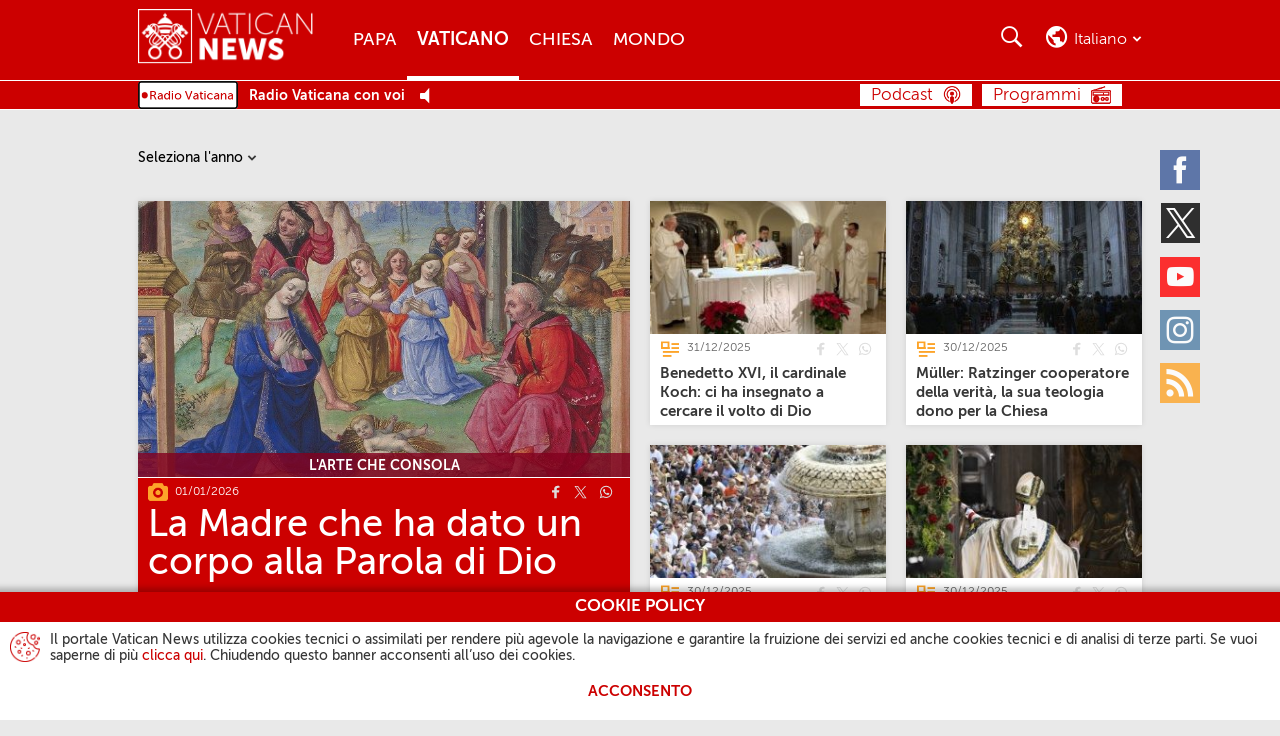

--- FILE ---
content_type: text/html
request_url: http://www.vaticannews.cn/it/vaticano.html
body_size: 11540
content:
<!DOCTYPE HTML>


<html class="no-js "  lang="it" >




    
        
        
        <head>
    <meta charset="utf-8">
    <link rel="alternate" hreflang="it" href="https://www.vaticannews.va/it/vaticano.html"/>
<link rel="alternate" main hreflang="en" href="https://www.vaticannews.va/en/vatican-city.html"/>
<link rel="alternate" main hreflang="fr" href="https://www.vaticannews.va/fr/vatican.html"/>
<link rel="alternate" main hreflang="de" href="https://www.vaticannews.va/de/vatikan.html"/>
<link rel="alternate" main hreflang="es" href="https://www.vaticannews.va/es/vaticano.html"/>
<link rel="alternate" main hreflang="pt" href="https://www.vaticannews.va/pt/vaticano.html"/>
<link rel="alternate" main hreflang="pl" href="https://www.vaticannews.va/pl/watykan.html"/>
<link rel="canonical" href="https://www.vaticannews.va/it/vaticano.html"/>
<meta name="description"  content="Non perdere tutte le notizie ufficiali, le attività e i documenti della Santa Sede. Leggile subito su Vatican News."/>
<title>Vaticano - Ultime notizie dalla Santa Sede - Vatican News</title>
<meta property="og:type" content="website"/>
<meta property="og:title" content="Vaticano - Ultime notizie dalla Santa Sede - Vatican News"/>
<meta property="og:description" content="Non perdere tutte le notizie ufficiali, le attività e i documenti della Santa Sede. Leggile subito su Vatican News."/>
<meta property="og:url" content="http://www.vaticannews.cn/it/vaticano.html"/>
<meta name="twitter:url" content="http://www.vaticannews.cn/it/vaticano.html"/>
<meta name="twitter:title" content="Vaticano - Ultime notizie dalla Santa Sede - Vatican News"/>
<meta name="twitter:card" content="summary_large_image"/>
<meta name="twitter:description" content="Non perdere tutte le notizie ufficiali, le attività e i documenti della Santa Sede. Leggile subito su Vatican News."/>
<meta name="google"  content="notranslate"/>
<link rel="alternate" type="application/rss+xml" href="https://www.vaticannews.va/it.rss.xml"/>
<meta http-equiv="X-UA-Compatible" content="IE=edge"><script>
        dataLayer = [];
    </script>

    <script>
                dataLayer.push({'gtmid': 'G-YQBYL198GX'});
            </script>
        


<script><!-- Google Tag Manager -->
(function(w,d,s,l,i){w[l]=w[l]||[];w[l].push({'gtm.start':
new Date().getTime(),event:'gtm.js'});var f=d.getElementsByTagName(s)[0],
j=d.createElement(s),dl=l!='dataLayer'?'&l='+l:'';j.async=true;j.src=
'https://www.googletagmanager.com/gtm.js?id='+i+dl;f.parentNode.insertBefore(j,f);
})(window,document,'script','dataLayer','GTM-5994DNV');
<!-- End Google Tag Manager --></script>

<link rel="stylesheet" href="/etc/designs/vatican-news/release/library/main.v12.5.8.min.css" type="text/css">
<script src="/etc/designs/vatican-news/release/library/superhead.v12.5.8.min.js"></script><script src="/etc/designs/vatican-news/release/library/head.v12.5.8.min.js" defer onload="SlingUtils.setDispatcher(true);Search.protypeFunctions();VNTemplateUtils.main(&#39;it&#39;,&#39;it&#39;,&#39;vaticano&#39;,&#39;Bollettino del giorno&#39;);Search.init(&#39;{&#34;GiornataDelCreato-vnacNoLabel&#34;=&#34;Giornata del Creato&#34;, &#34;notValidCharacters&#34;=&#34;Spiacenti, hai inserito caratteri non validi&#34;, &#34;la-nostra-africa&#34;=&#34;La nostra Africa&#34;, &#34;story&#34;=&#34;La storia&#34;, &#34;dizionarioDiDottrinaSociale&#34;=&#34;Dizionario di Dottrina Sociale&#34;, &#34;updatedOn&#34;=&#34;Aggiornato il&#34;, &#34;note&#34;=&#34;La nota&#34;, &#34;insideVatican&#34;=&#34;Dentro il Vaticano&#34;, &#34;page&#34;=&#34;Pagina&#34;, &#34;previous&#34;=&#34;Precedente&#34;, &#34;#SistersProject-vnacNoLabel&#34;=&#34;#SistersProject&#34;, &#34;searchResultHeader&#34;=&#34;La ricerca per &lt;strong>{0}&lt;/strong> ha prodotto &lt;strong>{1} risultati&lt;/strong>&#34;, &#34;fake-news&#34;=&#34;Fake News&#34;, &#34;segretiMv&#34;=&#34;I segreti dei Musei Vaticani&#34;, &#34;versoIlSinodo&#34;=&#34;Verso il Sinodo&#34;, &#34;#Adventus-vnacNoLabel&#34;=&#34;#ADVENTUS&#34;, &#34;emptySearchResult&#34;=&#34;Spiacenti, la ricerca di &lt;strong>{0}&lt;/strong> non ha prodotto nessun risultato.&#34;, &#34;close&#34;=&#34;Chiudi&#34;, &#34;istantaneePerIlCreato&#34;=&#34;Istantanee per il Creato&#34;, &#34;angoloDellaLev&#34;=&#34;L\&#39;angolo della LEV&#34;, &#34;arteCheConsola&#34;=&#34;L\&#39;arte che consola&#34;, &#34;#Oasi-vnacNoLabel&#34;=&#34;#OASI&#34;, &#34;prevPrayer&#34;=&#34;Preghiera precedente&#34;, &#34;noTransmission&#34;=&#34;Nessuna trasmissione al momento.&#34;, &#34;storie-di-speranza&#34;=&#34;Storie di Speranza&#34;, &#34;back&#34;=&#34;Indietro&#34;, &#34;diarioDellaCrisi&#34;=&#34;Oltre la crisi&#34;, &#34;next&#34;=&#34;Successivo&#34;, &#34;filterFor&#34;=&#34;vn:filterFor&#34;, &#34;filterTheResults&#34;=&#34;Filtra i risultati&#34;, &#34;editorial&#34;=&#34;Editoriale&#34;, &#34;forward&#34;=&#34;Avanti&#34;, &#34;nextPrayer&#34;=&#34;Preghiera successiva&#34;}&#39;,&#39;facebook,twitter,whatsapp&#39;);VNCookie.showCookieDisclaimer()"></script><link rel="preload" href="/etc/designs/vatican-news/release/library/main/fonts/museosans_cyrl/35EC3A_0_0.woff" as="font" type="font/woff" crossorigin>
<link rel="preload" href="/etc/designs/vatican-news/release/library/main/fonts/museosans_cyrl/35EC3A_1_0.woff" as="font" type="font/woff" crossorigin>
<link rel="preload" href="/etc/designs/vatican-news/release/library/main/fonts/museosans_cyrl/35EC3A_2_0.woff" as="font" type="font/woff" crossorigin>
<link rel="preload" href="/etc/designs/vatican-news/release/library/main/fonts/museosans_cyrl/35EC3A_3_0.woff" as="font" type="font/woff" crossorigin>
<link rel="preload" href="/etc/designs/vatican-news/release/library/main/fonts/museosans_cyrl/35EC3A_4_0.woff" as="font" type="font/woff" crossorigin>
<link rel="preload" href="/etc/designs/vatican-news/release/library/main/fonts/museosans_cyrl/35EC3A_5_0.woff" as="font" type="font/woff" crossorigin>
<script src="/etc/designs/vatican-news/release/library/main.v12.5.8.min.js" defer onload="App.main()"></script><!-- apple touch icon -->
<link rel="apple-touch-icon" sizes="57x57" href="/etc/designs/vatican-news/release/library/main/images/favicons/apple-icon-57x57.png">
<link rel="apple-touch-icon" sizes="60x60" href="/etc/designs/vatican-news/release/library/main/images/favicons/apple-icon-60x60.png">
<link rel="apple-touch-icon" sizes="72x72" href="/etc/designs/vatican-news/release/library/main/images/favicons/apple-icon-72x72.png">
<link rel="apple-touch-icon" sizes="76x76" href="/etc/designs/vatican-news/release/library/main/images/favicons/apple-icon-76x76.png">
<link rel="apple-touch-icon" sizes="114x114" href="/etc/designs/vatican-news/release/library/main/images/favicons/apple-icon-114x114.png">
<link rel="apple-touch-icon" sizes="120x120" href="/etc/designs/vatican-news/release/library/main/images/favicons/apple-icon-120x120.png">
<link rel="apple-touch-icon" sizes="144x144" href="/etc/designs/vatican-news/release/library/main/images/favicons/apple-icon-144x144.png">
<link rel="apple-touch-icon" sizes="152x152" href="/etc/designs/vatican-news/release/library/main/images/favicons/apple-icon-152x152.png">
<link rel="apple-touch-icon" sizes="180x180" href="/etc/designs/vatican-news/release/library/main/images/favicons/apple-icon-180x180.png">

<!-- android icon -->
<link rel="icon" type="image/png" sizes="192x192" href="/etc/designs/vatican-news/release/library/main/images/favicons/android-icon-192x192.png">

<!-- favicon -->
<link rel="icon" type="image/png" sizes="32x32" href="/etc/designs/vatican-news/release/library/main/images/favicons/favicon-32x32.png">
<link rel="icon" type="image/png" sizes="96x96" href="/etc/designs/vatican-news/release/library/main/images/favicons/favicon-96x96.png">
<link rel="icon" type="image/png" sizes="16x16" href="/etc/designs/vatican-news/release/library/main/images/favicons/favicon-16x16.png">

<!-- ms icon -->
<meta name="msapplication-TileColor" content="#ffffff">
<meta name="msapplication-TileImage" content="/etc/designs/vatican-news/release/library/main/images/favicons/ms-icon-144x144.png">
<meta name="theme-color" content="#ffffff">
<meta name="viewport" content="user-scalable=no, width=device-width, initial-scale=1, maximum-scale=1, shrink-to-fit=no">

<meta property="fb:pages" content="241747202517784" />
</head>
        <body class="vatican-news home_category_simply">
    <header class="header-main header-main--fixed" id="header-main" data-label-close="Chiudi">
    <div class="header-main__container">


        <h1 class="icon-logo header-main__logo">
                    <a href="/it.html" title="Vatican News" aria-label="Vatican News">
                        <picture>
                            <img src="/etc/designs/vatican-news/release/library/main/images/vatican-news-header-white.png" srcset="/etc/designs/vatican-news/release/library/main/images/vatican-news-header-white_retina.png 2x" alt="Vatican News" title="Vatican News">
                        </picture>
                        <span style="display:none;">Vaticano - Ultime notizie dalla Santa Sede</span>
                    </a>

                </h1>
            <nav class="header-main__nav">
        <h2>Menu</h2>
        <div class="navBtn">
            <div><span></span><span></span><span></span><span></span></div><span class="label">Menu</span>
        </div>
        <div class="header-main__nav-container">
            <ul class="mainMenu">
            <li>
                            <a href="/it/papa.html" title="Papa" aria-label="Papa">Papa</a>
                        </li>
                    <li>
                            <a href="/it/vaticano.html" title="Vaticano" aria-label="Vaticano">Vaticano</a>
                        </li>
                    <li>
                            <a href="/it/chiesa.html" title="Chiesa" aria-label="Chiesa">Chiesa</a>
                        </li>
                    <li>
                            <a href="/it/mondo.html" title="Mondo" aria-label="Mondo">Mondo</a>
                        </li>
                    </ul>
    <!-- language bar for Mobile -->
            <div class="languageBar__container languageBar__container--mobile" aria-hidden="true" id="mobile-selector">
                <div class="languageBar__heading languageBar__heading--mobile">Seleziona la tua lingua</div>
                <div class="languageBar__collapse">
                    <div class="languageBar__content">
                        <div class="languageInput">
                            <input class="search" id="languageFormMobile" type="search" placeholder="Digita la tua lingua">
                        </div>
                        <button class="languageButton" type="submit" disabled="" title="Cerca" aria-label="Cerca">Cerca</button>
                    </div>
                    <ul class="languageBar__list list">
    <li class='languageBar__item '>
                <a class="lang" data-lang="en" href="/en.html" data-label="english" title="english" aria-label="english">English</a>
                    </li>

            <li class='languageBar__item selected'>
                <span class="lang" data-lang="it" data-label="italiano" title="italiano" aria-label="italiano">Italiano</span>
                    <div class="lang-transl">
                        (Italian)
                    </div>
                </li>

            <li class='languageBar__item '>
                <a class="lang" data-lang="fr" href="/fr.html" data-label="français" title="français" aria-label="français">Français</a>
                    <div class="lang-transl">
                        (French)
                    </div>
                </li>

            <li class='languageBar__item '>
                <a class="lang" data-lang="de" href="/de.html" data-label="deutsch" title="deutsch" aria-label="deutsch">Deutsch</a>
                    <div class="lang-transl">
                        (German)
                    </div>
                </li>

            <li class='languageBar__item '>
                <a class="lang" data-lang="es" href="/es.html" data-label="español" title="español" aria-label="español">Español</a>
                    <div class="lang-transl">
                        (Spanish)
                    </div>
                </li>

            <li class='languageBar__item '>
                <a class="lang" data-lang="pt" href="/pt.html" data-label="português" title="português" aria-label="português">Português</a>
                    <div class="lang-transl">
                        (Portuguese)
                    </div>
                </li>

            <li class='languageBar__item '>
                <a class="lang" data-lang="pl" href="/pl.html" data-label="polski" title="polski" aria-label="polski">Polski</a>
                    <div class="lang-transl">
                        (Polish)
                    </div>
                </li>

            <li class='languageBar__item '>
                <a class="lang" data-lang="ar" href="/ar.html" data-label="العربية" title="العربية" aria-label="العربية">العربية</a>
                    <div class="lang-transl">
                        (Arabic)
                    </div>
                </li>

            <li class='languageBar__item '>
                <a class="lang" data-lang="hy" href="/hy.html" data-label="Հայերէն" title="Հայերէն" aria-label="Հայերէն">Հայերէն</a>
                    <div class="lang-transl">
                        (Armenian)
                    </div>
                </li>

            <li class='languageBar__item '>
                <a class="lang" data-lang="az" href="/az.html" data-label="azərbaycan" title="azərbaycan" aria-label="azərbaycan">Azərbaycan</a>
                    <div class="lang-transl">
                        (Azerbaijani)
                    </div>
                </li>

            <li class='languageBar__item '>
                <a class="lang" data-lang="be" href="/be.html" data-label="Беларуская" title="Беларуская" aria-label="Беларуская">Беларуская</a>
                    <div class="lang-transl">
                        (Belarusian)
                    </div>
                </li>

            <li class='languageBar__item '>
                <a class="lang" data-lang="bg" href="/bg.html" data-label="български" title="български" aria-label="български">Български</a>
                    <div class="lang-transl">
                        (Bulgarian)
                    </div>
                </li>

            <li class='languageBar__item '>
                <a class="lang" data-lang="cs" href="/cs.html" data-label="čeština" title="čeština" aria-label="čeština">Čeština</a>
                    <div class="lang-transl">
                        (Czech)
                    </div>
                </li>

            <li class='languageBar__item '>
                <a class="lang" data-lang="eo" href="/eo.html" data-label="esperanto" title="esperanto" aria-label="esperanto">Esperanto</a>
                    </li>

            <li class='languageBar__item '>
                <a class="lang" data-lang="iw" href="/he.html" data-label="עברית" title="עברית" aria-label="עברית">עברית</a>
                    <div class="lang-transl">
                        (Hebrew)
                    </div>
                </li>

            <li class='languageBar__item '>
                <a class="lang" data-lang="hr" href="/hr.html" data-label="hrvatski" title="hrvatski" aria-label="hrvatski">Hrvatski</a>
                    <div class="lang-transl">
                        (Croatian)
                    </div>
                </li>

            <li class='languageBar__item '>
                <a class="lang" data-lang="hu" href="/hu.html" data-label="magyar" title="magyar" aria-label="magyar">Magyar</a>
                    <div class="lang-transl">
                        (Hungarian)
                    </div>
                </li>

            <li class='languageBar__item '>
                <a class="lang" data-lang="ln" href="/ln.html" data-label="lingála" title="lingála" aria-label="lingála">Lingála</a>
                    <div class="lang-transl">
                        (Lingala)
                    </div>
                </li>

            <li class='languageBar__item '>
                <a class="lang" data-lang="lt" href="/lt.html" data-label="lietuvių" title="lietuvių" aria-label="lietuvių">Lietuvių</a>
                    <div class="lang-transl">
                        (Lithuanian)
                    </div>
                </li>

            <li class='languageBar__item '>
                <a class="lang" data-lang="lv" href="/lv.html" data-label="latviešu" title="latviešu" aria-label="latviešu">Latviešu</a>
                    <div class="lang-transl">
                        (Latvian)
                    </div>
                </li>

            <li class='languageBar__item '>
                <a class="lang" data-lang="mk" href="/mk.html" data-label="македонски" title="македонски" aria-label="македонски">Македонски</a>
                    <div class="lang-transl">
                        (Macedonian)
                    </div>
                </li>

            <li class='languageBar__item '>
                <a class="lang" data-lang="mn" href="/mn.html" data-label="Монгол" title="Монгол" aria-label="Монгол">Монгол</a>
                    <div class="lang-transl">
                        (Mongolian)
                    </div>
                </li>

            <li class='languageBar__item '>
                <a class="lang" data-lang="ro" href="/ro.html" data-label="română" title="română" aria-label="română">Română</a>
                    <div class="lang-transl">
                        (Romanian)
                    </div>
                </li>

            <li class='languageBar__item '>
                <a class="lang" data-lang="sq" href="/sq.html" data-label="shqip" title="shqip" aria-label="shqip">Shqip</a>
                    <div class="lang-transl">
                        (Albanian)
                    </div>
                </li>

            <li class='languageBar__item '>
                <a class="lang" data-lang="sk" href="/sk.html" data-label="slovenčina" title="slovenčina" aria-label="slovenčina">Slovenčina</a>
                    <div class="lang-transl">
                        (Slovak)
                    </div>
                </li>

            <li class='languageBar__item '>
                <a class="lang" data-lang="sl" href="/sl.html" data-label="slovenščina" title="slovenščina" aria-label="slovenščina">Slovenščina</a>
                    <div class="lang-transl">
                        (Slovenian)
                    </div>
                </li>

            <li class='languageBar__item '>
                <a class="lang" data-lang="sv" href="/sv.html" data-label="svenska" title="svenska" aria-label="svenska">Svenska</a>
                    <div class="lang-transl">
                        (Swedish)
                    </div>
                </li>

            <li class='languageBar__item '>
                <a class="lang" data-lang="ru" href="/ru.html" data-label="русский" title="русский" aria-label="русский">Русский</a>
                    <div class="lang-transl">
                        (Russian)
                    </div>
                </li>

            <li class='languageBar__item '>
                <a class="lang" data-lang="uk" href="/uk.html" data-label="українська" title="українська" aria-label="українська">Українська</a>
                    <div class="lang-transl">
                        (Ukrainian)
                    </div>
                </li>

            <li class='languageBar__item '>
                <a class="lang" data-lang="hi" href="/hi.html" data-label="हिन्दी" title="हिन्दी" aria-label="हिन्दी">हिन्दी</a>
                    <div class="lang-transl">
                        (Hindi)
                    </div>
                </li>

            <li class='languageBar__item '>
                <a class="lang" data-lang="ml" href="/ml.html" data-label="മലയാളം" title="മലയാളം" aria-label="മലയാളം">മലയാളം</a>
                    <div class="lang-transl">
                        (Malayalam)
                    </div>
                </li>

            <li class='languageBar__item '>
                <a class="lang" data-lang="ta" href="/ta.html" data-label="தமிழ்" title="தமிழ்" aria-label="தமிழ்">தமிழ்</a>
                    <div class="lang-transl">
                        (Tamil)
                    </div>
                </li>

            <li class='languageBar__item '>
                <a class="lang" data-lang="kn" href="/kn.html" data-label="ಕನ್ನಡ" title="ಕನ್ನಡ" aria-label="ಕನ್ನಡ">ಕನ್ನಡ</a>
                    <div class="lang-transl">
                        (Kannada)
                    </div>
                </li>

            <li class='languageBar__item '>
                <a class="lang" data-lang="vi" href="/vi.html" data-label="tiếng việt" title="tiếng việt" aria-label="tiếng việt">Tiếng việt</a>
                    <div class="lang-transl">
                        (Vietnamese)
                    </div>
                </li>

            <li class='languageBar__item '>
                <a class="lang" data-lang="ja" href="/ja.html" data-label="日本語" title="日本語" aria-label="日本語">日本語</a>
                    <div class="lang-transl">
                        (Japanese)
                    </div>
                </li>

            <li class='languageBar__item '>
                <a class="lang" data-lang="ko" href="/ko.html" data-label="한국어" title="한국어" aria-label="한국어">한국어</a>
                    <div class="lang-transl">
                        (Korean)
                    </div>
                </li>

            <li class='languageBar__item '>
                <a class="lang" data-lang="zh_tw" href="/zht.html" data-label="繁體中文" title="繁體中文" aria-label="繁體中文">繁體中文</a>
                    <div class="lang-transl">
                        (Traditional Chinese)
                    </div>
                </li>

            <li class='languageBar__item '>
                <a class="lang" data-lang="zh_cn" href="/zh.html" data-label="简体中文" title="简体中文" aria-label="简体中文">简体中文</a>
                    <div class="lang-transl">
                        (Simplified Chinese)
                    </div>
                </li>

            </ul>

<div class="afSectionMenu">
        <a href="/africa.html" title="Africa" aria-label="Africa"></a>
    </div>
    <div class="subAfSectionMenu"><hr></div>
    <ul class="languageBar__list list list-af">
        <li class='languageBar__item'>
                    <a class="lang" data-lang="en" href="/en/africa.html" data-label="English Africa" title="English Africa" aria-label="English Africa">English Africa</a>
                        </li>
            <li class='languageBar__item'>
                    <a class="lang" data-lang="fr" href="/fr/afrique.html" data-label="Français Afrique" title="Français Afrique" aria-label="Français Afrique">Français Afrique</a>
                        </li>
            <li class='languageBar__item'>
                    <a class="lang" data-lang="pt" href="/pt/africa.html" data-label="Português África" title="Português África" aria-label="Português África">Português África</a>
                        </li>
            <li class='languageBar__item'>
                    <a class="lang" data-lang="sw" href="/sw.html" data-label="Kiswahili" title="Kiswahili" aria-label="Kiswahili">Kiswahili</a>
                        <div class="lang-transl">
                            (Swahili)
                        </div>
                    </li>
            <li class='languageBar__item'>
                    <a class="lang" data-lang="am_et" href="/am.html" data-label="አማርኛ" title="አማርኛ" aria-label="አማርኛ">አማርኛ</a>
                        <div class="lang-transl">
                            (Amharic)
                        </div>
                    </li>
            <li class='languageBar__item'>
                    <a class="lang" data-lang="ti_er" href="/ti.html" data-label="ትግርኛ" title="ትግርኛ" aria-label="ትግርኛ">ትግርኛ</a>
                        <div class="lang-transl">
                            (Tigrinya)
                        </div>
                    </li>
            <li class='languageBar__item'>
                    <a class="lang" data-lang="so" href="/so.html" data-label="soomaali" title="soomaali" aria-label="soomaali">Soomaali</a>
                        <div class="lang-transl">
                            (Somali)
                        </div>
                    </li>
            </ul>
</div>
            </div>

            <ul class="socialMenu">
    <li class="facebook">
            <a href="https://www.facebook.com/vaticannews.it/?brand_redir=DISABLE" target="_blank" title="Facebook" aria-label="Facebook">
                <span>Facebook</span>
            </a>
        </li>
    <li class="twitter">
            <a href="https://x.com/vaticannews_it" target="_blank" title="Twitter" aria-label="Twitter">
                <span>Twitter</span>
            </a>
        </li>
    <li class="youtube">
            <a href="https://www.youtube.com/c/VaticanNewsIT" target="_blank" title="Youtube" aria-label="Youtube">
                <span>Youtube</span>
            </a>
        </li>
    <li class="instagram">
            <a href="https://www.instagram.com/vaticannewsit/" target="_blank" title="Instagram" aria-label="Instagram">
                <span>Instagram</span>
            </a>
        </li>
    <li class="rss">
            <a rel="alternate" type="application/rss+xml" href="http://www.vaticannews.cn/it.rss.xml" target="_blank" title="Rss" aria-label="Rss">
                <span>Rss</span>
            </a>
        </li>
    </ul></div>
    </nav>
    <div class="header-main__utility">

        <!-- section for seach -->
        <section class="searchBar">
            <h2>Cerca</h2>
            <div class="navBtn">
                <div></div><span class="label">Cerca</span>
            </div>

            <div class="searchBar__container" aria-hidden="true">
                <div class="searchInput">
                    <input type="search" placeholder="Cerca.." minlength="2" maxlength="200">
                </div>
                <div class="searchFilter">
                    <div class="dateSelector">
                        <input id="searchFrom" type="text" data-calendar="{&quot;range&quot;: true, &quot;rangeTo&quot;: &quot;#searchTo&quot;, &quot;textDateFormat&quot;: &quot;DD/MM/YYYY&quot;}">
                        <input id="searchTo" type="text" data-calendar="{&quot;range&quot;: true, &quot;rangeFrom&quot;: &quot;#searchFrom&quot;, &quot;textDateFormat&quot;: &quot;DD/MM/YYYY&quot;}">Dal<span id="searchFrom-text">[Data]</span>Al<span id="searchTo-text">[Data]</span>
                    </div>
                    <div>Cerca<label class="formSelectContainer">
                            <select id="searchIn">
                                <option value="all">Tutte le parole</option>
                                <option value="exact">Frase esatta</option>
                                <option value="one">Almeno una</option>
                            </select>
                        </label>
                    </div>
                    <div>Ordina per<label class="formSelectContainer">
                            <select id="sortBy">
                                <option value="latest">Più recente</option>
                                <option value="older">Più vecchio</option>
                            </select>
                        </label>
                    </div>
                    <div>Cerca in<label class="formSelectContainer">
                            <select id="searchInWhere">
                                <option value="all" selected>Tutto</option>
                                <option value="podcast">Podcast</option>
                                </select>
                        </label>
                    </div>
                    <div class="lastItem">
                        <button type="submit" disabled="" title="Cerca" aria-label="Cerca">
                            Cerca</button>
                    </div>
                </div>
            </div>
        </section>

        <!-- language bar for Desktop -->
        <section class="languageBar languageBar--desktop">
            <h2>Cerca</h2>
            <div class="navBtn">
                <div></div><span class="current-language">it</span><span class="current-language current-language-extended">italiano</span>
            </div>
            <div class="languageBar__container" aria-hidden="true" id="language-selector">
                <div class="languageBar__heading">Seleziona la tua lingua</div>
                <div class="languageBar__content">
                    <div class="languageInput">
                        <input class="search" id="languageForm" type="search" placeholder="Digita o seleziona la tua lingua">
                    </div>
                    <button class="languageButton" type="submit" disabled="" title="Cerca" aria-label="Cerca">Cerca</button>
                </div>

                <ul class="languageBar__list list">
    <li class='languageBar__item '>
                <a class="lang" data-lang="en" href="/en.html" data-label="english" title="english" aria-label="english">English</a>
                    </li>

            <li class='languageBar__item selected'>
                <span class="lang" data-lang="it" data-label="italiano" title="italiano" aria-label="italiano">Italiano</span>
                    <div class="lang-transl">
                        (Italian)
                    </div>
                </li>

            <li class='languageBar__item '>
                <a class="lang" data-lang="fr" href="/fr.html" data-label="français" title="français" aria-label="français">Français</a>
                    <div class="lang-transl">
                        (French)
                    </div>
                </li>

            <li class='languageBar__item '>
                <a class="lang" data-lang="de" href="/de.html" data-label="deutsch" title="deutsch" aria-label="deutsch">Deutsch</a>
                    <div class="lang-transl">
                        (German)
                    </div>
                </li>

            <li class='languageBar__item '>
                <a class="lang" data-lang="es" href="/es.html" data-label="español" title="español" aria-label="español">Español</a>
                    <div class="lang-transl">
                        (Spanish)
                    </div>
                </li>

            <li class='languageBar__item '>
                <a class="lang" data-lang="pt" href="/pt.html" data-label="português" title="português" aria-label="português">Português</a>
                    <div class="lang-transl">
                        (Portuguese)
                    </div>
                </li>

            <li class='languageBar__item '>
                <a class="lang" data-lang="pl" href="/pl.html" data-label="polski" title="polski" aria-label="polski">Polski</a>
                    <div class="lang-transl">
                        (Polish)
                    </div>
                </li>

            <li class='languageBar__item '>
                <a class="lang" data-lang="ar" href="/ar.html" data-label="العربية" title="العربية" aria-label="العربية">العربية</a>
                    <div class="lang-transl">
                        (Arabic)
                    </div>
                </li>

            <li class='languageBar__item '>
                <a class="lang" data-lang="hy" href="/hy.html" data-label="Հայերէն" title="Հայերէն" aria-label="Հայերէն">Հայերէն</a>
                    <div class="lang-transl">
                        (Armenian)
                    </div>
                </li>

            <li class='languageBar__item '>
                <a class="lang" data-lang="az" href="/az.html" data-label="azərbaycan" title="azərbaycan" aria-label="azərbaycan">Azərbaycan</a>
                    <div class="lang-transl">
                        (Azerbaijani)
                    </div>
                </li>

            <li class='languageBar__item '>
                <a class="lang" data-lang="be" href="/be.html" data-label="Беларуская" title="Беларуская" aria-label="Беларуская">Беларуская</a>
                    <div class="lang-transl">
                        (Belarusian)
                    </div>
                </li>

            <li class='languageBar__item '>
                <a class="lang" data-lang="bg" href="/bg.html" data-label="български" title="български" aria-label="български">Български</a>
                    <div class="lang-transl">
                        (Bulgarian)
                    </div>
                </li>

            <li class='languageBar__item '>
                <a class="lang" data-lang="cs" href="/cs.html" data-label="čeština" title="čeština" aria-label="čeština">Čeština</a>
                    <div class="lang-transl">
                        (Czech)
                    </div>
                </li>

            <li class='languageBar__item '>
                <a class="lang" data-lang="eo" href="/eo.html" data-label="esperanto" title="esperanto" aria-label="esperanto">Esperanto</a>
                    </li>

            <li class='languageBar__item '>
                <a class="lang" data-lang="iw" href="/he.html" data-label="עברית" title="עברית" aria-label="עברית">עברית</a>
                    <div class="lang-transl">
                        (Hebrew)
                    </div>
                </li>

            <li class='languageBar__item '>
                <a class="lang" data-lang="hr" href="/hr.html" data-label="hrvatski" title="hrvatski" aria-label="hrvatski">Hrvatski</a>
                    <div class="lang-transl">
                        (Croatian)
                    </div>
                </li>

            <li class='languageBar__item '>
                <a class="lang" data-lang="hu" href="/hu.html" data-label="magyar" title="magyar" aria-label="magyar">Magyar</a>
                    <div class="lang-transl">
                        (Hungarian)
                    </div>
                </li>

            <li class='languageBar__item '>
                <a class="lang" data-lang="ln" href="/ln.html" data-label="lingála" title="lingála" aria-label="lingála">Lingála</a>
                    <div class="lang-transl">
                        (Lingala)
                    </div>
                </li>

            <li class='languageBar__item '>
                <a class="lang" data-lang="lt" href="/lt.html" data-label="lietuvių" title="lietuvių" aria-label="lietuvių">Lietuvių</a>
                    <div class="lang-transl">
                        (Lithuanian)
                    </div>
                </li>

            <li class='languageBar__item '>
                <a class="lang" data-lang="lv" href="/lv.html" data-label="latviešu" title="latviešu" aria-label="latviešu">Latviešu</a>
                    <div class="lang-transl">
                        (Latvian)
                    </div>
                </li>

            <li class='languageBar__item '>
                <a class="lang" data-lang="mk" href="/mk.html" data-label="македонски" title="македонски" aria-label="македонски">Македонски</a>
                    <div class="lang-transl">
                        (Macedonian)
                    </div>
                </li>

            <li class='languageBar__item '>
                <a class="lang" data-lang="mn" href="/mn.html" data-label="Монгол" title="Монгол" aria-label="Монгол">Монгол</a>
                    <div class="lang-transl">
                        (Mongolian)
                    </div>
                </li>

            <li class='languageBar__item '>
                <a class="lang" data-lang="ro" href="/ro.html" data-label="română" title="română" aria-label="română">Română</a>
                    <div class="lang-transl">
                        (Romanian)
                    </div>
                </li>

            <li class='languageBar__item '>
                <a class="lang" data-lang="sq" href="/sq.html" data-label="shqip" title="shqip" aria-label="shqip">Shqip</a>
                    <div class="lang-transl">
                        (Albanian)
                    </div>
                </li>

            <li class='languageBar__item '>
                <a class="lang" data-lang="sk" href="/sk.html" data-label="slovenčina" title="slovenčina" aria-label="slovenčina">Slovenčina</a>
                    <div class="lang-transl">
                        (Slovak)
                    </div>
                </li>

            <li class='languageBar__item '>
                <a class="lang" data-lang="sl" href="/sl.html" data-label="slovenščina" title="slovenščina" aria-label="slovenščina">Slovenščina</a>
                    <div class="lang-transl">
                        (Slovenian)
                    </div>
                </li>

            <li class='languageBar__item '>
                <a class="lang" data-lang="sv" href="/sv.html" data-label="svenska" title="svenska" aria-label="svenska">Svenska</a>
                    <div class="lang-transl">
                        (Swedish)
                    </div>
                </li>

            <li class='languageBar__item '>
                <a class="lang" data-lang="ru" href="/ru.html" data-label="русский" title="русский" aria-label="русский">Русский</a>
                    <div class="lang-transl">
                        (Russian)
                    </div>
                </li>

            <li class='languageBar__item '>
                <a class="lang" data-lang="uk" href="/uk.html" data-label="українська" title="українська" aria-label="українська">Українська</a>
                    <div class="lang-transl">
                        (Ukrainian)
                    </div>
                </li>

            <li class='languageBar__item '>
                <a class="lang" data-lang="hi" href="/hi.html" data-label="हिन्दी" title="हिन्दी" aria-label="हिन्दी">हिन्दी</a>
                    <div class="lang-transl">
                        (Hindi)
                    </div>
                </li>

            <li class='languageBar__item '>
                <a class="lang" data-lang="ml" href="/ml.html" data-label="മലയാളം" title="മലയാളം" aria-label="മലയാളം">മലയാളം</a>
                    <div class="lang-transl">
                        (Malayalam)
                    </div>
                </li>

            <li class='languageBar__item '>
                <a class="lang" data-lang="ta" href="/ta.html" data-label="தமிழ்" title="தமிழ்" aria-label="தமிழ்">தமிழ்</a>
                    <div class="lang-transl">
                        (Tamil)
                    </div>
                </li>

            <li class='languageBar__item '>
                <a class="lang" data-lang="kn" href="/kn.html" data-label="ಕನ್ನಡ" title="ಕನ್ನಡ" aria-label="ಕನ್ನಡ">ಕನ್ನಡ</a>
                    <div class="lang-transl">
                        (Kannada)
                    </div>
                </li>

            <li class='languageBar__item '>
                <a class="lang" data-lang="vi" href="/vi.html" data-label="tiếng việt" title="tiếng việt" aria-label="tiếng việt">Tiếng việt</a>
                    <div class="lang-transl">
                        (Vietnamese)
                    </div>
                </li>

            <li class='languageBar__item '>
                <a class="lang" data-lang="ja" href="/ja.html" data-label="日本語" title="日本語" aria-label="日本語">日本語</a>
                    <div class="lang-transl">
                        (Japanese)
                    </div>
                </li>

            <li class='languageBar__item '>
                <a class="lang" data-lang="ko" href="/ko.html" data-label="한국어" title="한국어" aria-label="한국어">한국어</a>
                    <div class="lang-transl">
                        (Korean)
                    </div>
                </li>

            <li class='languageBar__item '>
                <a class="lang" data-lang="zh_tw" href="/zht.html" data-label="繁體中文" title="繁體中文" aria-label="繁體中文">繁體中文</a>
                    <div class="lang-transl">
                        (Traditional Chinese)
                    </div>
                </li>

            <li class='languageBar__item '>
                <a class="lang" data-lang="zh_cn" href="/zh.html" data-label="简体中文" title="简体中文" aria-label="简体中文">简体中文</a>
                    <div class="lang-transl">
                        (Simplified Chinese)
                    </div>
                </li>

            </ul>

<div class="afSectionMenu">
        <a href="/africa.html" title="Africa" aria-label="Africa"></a>
    </div>
    <div class="subAfSectionMenu"><hr></div>
    <ul class="languageBar__list list list-af">
        <li class='languageBar__item'>
                    <a class="lang" data-lang="en" href="/en/africa.html" data-label="English Africa" title="English Africa" aria-label="English Africa">English Africa</a>
                        </li>
            <li class='languageBar__item'>
                    <a class="lang" data-lang="fr" href="/fr/afrique.html" data-label="Français Afrique" title="Français Afrique" aria-label="Français Afrique">Français Afrique</a>
                        </li>
            <li class='languageBar__item'>
                    <a class="lang" data-lang="pt" href="/pt/africa.html" data-label="Português África" title="Português África" aria-label="Português África">Português África</a>
                        </li>
            <li class='languageBar__item'>
                    <a class="lang" data-lang="sw" href="/sw.html" data-label="Kiswahili" title="Kiswahili" aria-label="Kiswahili">Kiswahili</a>
                        <div class="lang-transl">
                            (Swahili)
                        </div>
                    </li>
            <li class='languageBar__item'>
                    <a class="lang" data-lang="am_et" href="/am.html" data-label="አማርኛ" title="አማርኛ" aria-label="አማርኛ">አማርኛ</a>
                        <div class="lang-transl">
                            (Amharic)
                        </div>
                    </li>
            <li class='languageBar__item'>
                    <a class="lang" data-lang="ti_er" href="/ti.html" data-label="ትግርኛ" title="ትግርኛ" aria-label="ትግርኛ">ትግርኛ</a>
                        <div class="lang-transl">
                            (Tigrinya)
                        </div>
                    </li>
            <li class='languageBar__item'>
                    <a class="lang" data-lang="so" href="/so.html" data-label="soomaali" title="soomaali" aria-label="soomaali">Soomaali</a>
                        <div class="lang-transl">
                            (Somali)
                        </div>
                    </li>
            </ul>
</div>
        </section>

    </div>
    <div hidden class="vncookie-container layout_bottom" data-version="1.0.0" id="cookiePolicyPopupHTML">
        <div class="vncookie-head">Cookie Policy</div>
        <div class="vncookie-body">
            <i class="vncookie-icon"></i>
            Il portale Vatican News utilizza cookies tecnici o assimilati per rendere più agevole la navigazione e garantire la fruizione dei servizi ed anche cookies tecnici e di analisi di terze parti. Se vuoi saperne di più <a id='clickHere' href='/it/cookie-policy.html'>clicca qui</a>. Chiudendo questo banner acconsenti all’uso dei cookies.</div>
        <div class="vncookie-buttons">
            <span class="vncookie-button vncookie-button_1" id="cookieAccept">ACCONSENTO</span>
            </div>
    </div>

</div>
</header>

<div class="RCS radio__row hidden transition live">

            <div class="radio__row--content">
                    <div class="radio__row--title">
                        <span class="rv long-rv live" goto-onair="/content/vaticannews/it/epg.html#onair"></span>
                        <span class="rv short-rv"></span>

                        <span class="time_start"></span>
                            <div class="program programDiv"><div class="programtitle">Radio Vaticana con voi</div></div>
                            <button class="radio__feed mute" id="radio-url" title="Play Pause Web Radio" aria-label="Play Pause Web Radio"></button>

                        <div id="bars" class="hidden">
                            <div class="bar"></div>
                            <div class="bar"></div>
                            <div class="bar"></div>
                            <div class="bar"></div>
                            <div class="bar"></div>
                        </div>


                        <a class="schedulesLink radio-row-link-icon" href="/it/epg.html#schedules">Programmi</a>
                                <a class="podcastLink radio-row-link-icon" href="/it/podcast.html">Podcast</a>
                                </div>
                    <audio id="radio-audioPlayer" preload="metadata">
                        <source id="radio-audioPlayer-source">
                    </audio>
                        </div>
            </div>
            <script>
                document.addEventListener("DOMContentLoaded", function() {
                    RCSRadioRow.init(true,'it')
                });
            </script>
        <div class="container" id="main-container">
    <main class="content">
        <section class="content__teaser">
            <div class="page__head selectCategoryRange hidden">
            <div><label class="formSelectContainer">
                <select id="year-category">
                    <option id="selectYear" selected disabled value="">Seleziona l'anno</option>
                </select>
                <select id="month-category" style="display:none">
                    <option value="12">dicembre</option>
                        <option value="11">novembre</option>
                        <option value="10">ottobre</option>
                        <option value="9">settembre</option>
                        <option value="8">agosto</option>
                        <option value="7">luglio</option>
                        <option value="6">giugno</option>
                        <option value="5">maggio</option>
                        <option value="4">aprile</option>
                        <option value="3">marzo</option>
                        <option value="2">febbraio</option>
                        <option value="1">gennaio</option>
                        </select>
                <div class="clearDateFilter hidden"></div>
            </label>
            </div>
        </div>
    <div class="teaser--2x2 teaser--opening teaser--type-photo teaser cq-dd-pagePath hasConn ">

    <article>
        <div class="teaser__contentWrapper">
            <a href="/it/vaticano/news/2026-01/la-madre-che-ha-dato-un-corpo-alla-parola-di-dio-bav.html" title="La Madre che ha dato un corpo alla Parola di Dio" aria-label="La Madre che ha dato un corpo alla Parola di Dio">
                <figure class="teaser__image">
                            <div class="ac-connotation connotazione-arteCheConsola">L'arte che consola</div>
                                <picture>
                                <source media="(min-width: 768px)" srcset="[data-uri]" data-original-set="/content/dam/vaticannews/multimedia/2025/dicembre/29/6.jpg/_jcr_content/renditions/cq5dam.thumbnail.cropped.750.422.jpeg">
                                <source srcset="[data-uri]" data-original-set="/content/dam/vaticannews/multimedia/2025/dicembre/29/6.jpg/_jcr_content/renditions/cq5dam.thumbnail.cropped.500.281.jpeg">
                                <img src="[data-uri]" data-original="/content/dam/vaticannews/multimedia/2025/dicembre/29/6.jpg/_jcr_content/renditions/cq5dam.thumbnail.cropped.750.422.jpeg" alt="Natività, Breviario, Chig. C.VII.205 Napoli, 1503-1512 ca. (mm 330x235; ff. 308), particolare, © Biblioteca Apostolica Vaticana" title="Natività, Breviario, Chig. C.VII.205 Napoli, 1503-1512 ca. (mm 330x235; ff. 308), particolare, © Biblioteca Apostolica Vaticana">
                            </picture>
                            <noscript><img src="/content/dam/vaticannews/multimedia/2025/dicembre/29/6.jpg/_jcr_content/renditions/cq5dam.thumbnail.cropped.750.422.jpeg" alt="Natività, Breviario, Chig. C.VII.205 Napoli, 1503-1512 ca. (mm 330x235; ff. 308), particolare, © Biblioteca Apostolica Vaticana" title="Natività, Breviario, Chig. C.VII.205 Napoli, 1503-1512 ca. (mm 330x235; ff. 308), particolare, © Biblioteca Apostolica Vaticana"></noscript>

                        </figure>
                    </a>
            <div class="teaser__info">
                <span>01/01/2026</span>
                <div class="vn_social_inline_share_toolbox" data-description="" data-title="La Madre che ha dato un corpo alla Parola di Dio" data-url="http://www.vaticannews.cn/it/vaticano/news/2026-01/la-madre-che-ha-dato-un-corpo-alla-parola-di-dio-bav.html" data-media="http://www.vaticannews.cn/content/dam/vaticannews/multimedia/2025/dicembre/29/6.jpg/_jcr_content/renditions/cq5dam.thumbnail.cropped.1500.844.jpeg"></div>
        </div>
            <h2 class="teaser__title">
                <a href="/it/vaticano/news/2026-01/la-madre-che-ha-dato-un-corpo-alla-parola-di-dio-bav.html" title="La Madre che ha dato un corpo alla Parola di Dio" aria-label="La Madre che ha dato un corpo alla Parola di Dio">
                    <span>La Madre che ha dato un corpo alla Parola di Dio</span>
                </a>
            </h2>
            </div>
    </article>
</div>

<div class="teaser--type-article teaser cq-dd-pagePath">
    <article>
        <div class="teaser__contentWrapper">
            <a href="/it/vaticano/news/2025-12/benedetto-xvi-ci-ha-insegnato-a-cercare-il-volto-di-dio.html" title="Benedetto XVI, il cardinale Koch: ci ha insegnato a cercare il volto di Dio" aria-label="Benedetto XVI, il cardinale Koch: ci ha insegnato a cercare il volto di Dio">
                <figure class="teaser__image">
                            <picture>
                                <source media="(min-width: 768px)" srcset="[data-uri]" data-original-set="/content/dam/vaticannews/multimedia/2025/dicembre/31/t-11.27.12.jpg/_jcr_content/renditions/cq5dam.thumbnail.cropped.250.141.jpeg">
                                <source media="(min-width: 320px)" srcset="[data-uri]" data-original-set="/content/dam/vaticannews/multimedia/2025/dicembre/31/t-11.27.12.jpg/_jcr_content/renditions/cq5dam.thumbnail.cropped.500.281.jpeg">
                                <source srcset="[data-uri]" data-original-set="/content/dam/vaticannews/multimedia/2025/dicembre/31/t-11.27.12.jpg/_jcr_content/renditions/cq5dam.thumbnail.cropped.250.141.jpeg">
                                <img src="[data-uri]" data-original="/content/dam/vaticannews/multimedia/2025/dicembre/31/t-11.27.12.jpg/_jcr_content/renditions/cq5dam.thumbnail.cropped.250.141.jpeg" alt="Questa mattina il cardinale Kurt Koch ha celebrato la Messa nelle Grotte Vaticane in memoria di Papa Benedetto XVI, salito al Padre tre anni fa. " title="Questa mattina il cardinale Kurt Koch ha celebrato la Messa nelle Grotte Vaticane in memoria di Papa Benedetto XVI, salito al Padre tre anni fa. " class="">
                            </picture>
                            <noscript><img src="/content/dam/vaticannews/multimedia/2025/dicembre/31/t-11.27.12.jpg/_jcr_content/renditions/cq5dam.thumbnail.cropped.250.141.jpeg" alt="Questa mattina il cardinale Kurt Koch ha celebrato la Messa nelle Grotte Vaticane in memoria di Papa Benedetto XVI, salito al Padre tre anni fa. " title="Questa mattina il cardinale Kurt Koch ha celebrato la Messa nelle Grotte Vaticane in memoria di Papa Benedetto XVI, salito al Padre tre anni fa. "></noscript>

                        </figure>
                    </a>

            <div class="teaser__info">
                <span>31/12/2025</span>
                <div class="vn_social_inline_share_toolbox" data-description="" data-title="Benedetto XVI, il cardinale Koch: ci ha insegnato a cercare il volto di Dio" data-url="http://www.vaticannews.cn/it/vaticano/news/2025-12/benedetto-xvi-ci-ha-insegnato-a-cercare-il-volto-di-dio.html" data-media="http://www.vaticannews.cn/content/dam/vaticannews/multimedia/2025/dicembre/31/t-11.27.12.jpg/_jcr_content/renditions/cq5dam.thumbnail.cropped.1500.844.jpeg"></div>
        </div>
            <h2 class="teaser__title">
                <a href="/it/vaticano/news/2025-12/benedetto-xvi-ci-ha-insegnato-a-cercare-il-volto-di-dio.html" title="Benedetto XVI, il cardinale Koch: ci ha insegnato a cercare il volto di Dio" aria-label="Benedetto XVI, il cardinale Koch: ci ha insegnato a cercare il volto di Dio">
                    <span>Benedetto XVI, il cardinale Koch: ci ha insegnato a cercare il volto di Dio</span>
                </a>
            </h2>
        </div>
    </article>
</div>

<div class="teaser--type-article teaser cq-dd-pagePath">
    <article>
        <div class="teaser__contentWrapper">
            <a href="/it/vaticano/news/2025-12/messa-ratzinger-anniversario-morte-cooperatore-verita-teologia.html" title="Müller: Ratzinger cooperatore della verità, la sua teologia dono per la Chiesa" aria-label="Müller: Ratzinger cooperatore della verità, la sua teologia dono per la Chiesa">
                <figure class="teaser__image">
                            <picture>
                                <source media="(min-width: 768px)" srcset="[data-uri]" data-original-set="/content/dam/vaticannews/multimedia/2025/dicembre/30/WhatsApp-Image-22025-12-30-at-19.09.23.jpeg/_jcr_content/renditions/cq5dam.thumbnail.cropped.250.141.jpeg">
                                <source media="(min-width: 320px)" srcset="[data-uri]" data-original-set="/content/dam/vaticannews/multimedia/2025/dicembre/30/WhatsApp-Image-22025-12-30-at-19.09.23.jpeg/_jcr_content/renditions/cq5dam.thumbnail.cropped.500.281.jpeg">
                                <source srcset="[data-uri]" data-original-set="/content/dam/vaticannews/multimedia/2025/dicembre/30/WhatsApp-Image-22025-12-30-at-19.09.23.jpeg/_jcr_content/renditions/cq5dam.thumbnail.cropped.250.141.jpeg">
                                <img src="[data-uri]" data-original="/content/dam/vaticannews/multimedia/2025/dicembre/30/WhatsApp-Image-22025-12-30-at-19.09.23.jpeg/_jcr_content/renditions/cq5dam.thumbnail.cropped.250.141.jpeg" alt="La Messa celebrata dal cardinale Müller nella basilica vaticana per ricordare Benedetto XVI a tre anni dalla morte" title="La Messa celebrata dal cardinale Müller nella basilica vaticana per ricordare Benedetto XVI a tre anni dalla morte" class="">
                            </picture>
                            <noscript><img src="/content/dam/vaticannews/multimedia/2025/dicembre/30/WhatsApp-Image-22025-12-30-at-19.09.23.jpeg/_jcr_content/renditions/cq5dam.thumbnail.cropped.250.141.jpeg" alt="La Messa celebrata dal cardinale Müller nella basilica vaticana per ricordare Benedetto XVI a tre anni dalla morte" title="La Messa celebrata dal cardinale Müller nella basilica vaticana per ricordare Benedetto XVI a tre anni dalla morte"></noscript>

                        </figure>
                    </a>

            <div class="teaser__info">
                <span>30/12/2025</span>
                <div class="vn_social_inline_share_toolbox" data-description="" data-title="Müller: Ratzinger cooperatore della verità, la sua teologia dono per la Chiesa" data-url="http://www.vaticannews.cn/it/vaticano/news/2025-12/messa-ratzinger-anniversario-morte-cooperatore-verita-teologia.html" data-media="http://www.vaticannews.cn/content/dam/vaticannews/multimedia/2025/dicembre/30/WhatsApp-Image-22025-12-30-at-19.09.23.jpeg/_jcr_content/renditions/cq5dam.thumbnail.cropped.1500.844.jpeg"></div>
        </div>
            <h2 class="teaser__title">
                <a href="/it/vaticano/news/2025-12/messa-ratzinger-anniversario-morte-cooperatore-verita-teologia.html" title="Müller: Ratzinger cooperatore della verità, la sua teologia dono per la Chiesa" aria-label="Müller: Ratzinger cooperatore della verità, la sua teologia dono per la Chiesa">
                    <span>Müller: Ratzinger cooperatore della verità, la sua teologia dono per la Chiesa</span>
                </a>
            </h2>
        </div>
    </article>
</div>

<div class="teaser--type-article teaser cq-dd-pagePath">
    <article>
        <div class="teaser__contentWrapper">
            <a href="/it/vaticano/news/2025-12/presenze-udienze-celebrazioni-liturgiche-angelus-vaticano-2025.html" title="Vaticano, oltre tre milioni di presenze a udienze e celebrazioni nel 2025" aria-label="Vaticano, oltre tre milioni di presenze a udienze e celebrazioni nel 2025">
                <figure class="teaser__image">
                            <picture>
                                <source media="(min-width: 768px)" srcset="[data-uri]" data-original-set="/content/dam/vaticannews/agenzie/images/srv/2025/09/14/2025-09-14-angelus/1757844387164.JPG/_jcr_content/renditions/cq5dam.thumbnail.cropped.250.141.jpeg">
                                <source media="(min-width: 320px)" srcset="[data-uri]" data-original-set="/content/dam/vaticannews/agenzie/images/srv/2025/09/14/2025-09-14-angelus/1757844387164.JPG/_jcr_content/renditions/cq5dam.thumbnail.cropped.500.281.jpeg">
                                <source srcset="[data-uri]" data-original-set="/content/dam/vaticannews/agenzie/images/srv/2025/09/14/2025-09-14-angelus/1757844387164.JPG/_jcr_content/renditions/cq5dam.thumbnail.cropped.250.141.jpeg">
                                <img src="[data-uri]" data-original="/content/dam/vaticannews/agenzie/images/srv/2025/09/14/2025-09-14-angelus/1757844387164.JPG/_jcr_content/renditions/cq5dam.thumbnail.cropped.250.141.jpeg" alt="Fedeli in Piazza San Pietro per l&#39;Angelus" title="Fedeli in Piazza San Pietro per l&#39;Angelus" class="">
                            </picture>
                            <noscript><img src="/content/dam/vaticannews/agenzie/images/srv/2025/09/14/2025-09-14-angelus/1757844387164.JPG/_jcr_content/renditions/cq5dam.thumbnail.cropped.250.141.jpeg" alt="Fedeli in Piazza San Pietro per l&#39;Angelus" title="Fedeli in Piazza San Pietro per l&#39;Angelus"></noscript>

                        </figure>
                    </a>

            <div class="teaser__info">
                <span>30/12/2025</span>
                <div class="vn_social_inline_share_toolbox" data-description="" data-title="Vaticano, oltre tre milioni di presenze a udienze e celebrazioni nel 2025" data-url="http://www.vaticannews.cn/it/vaticano/news/2025-12/presenze-udienze-celebrazioni-liturgiche-angelus-vaticano-2025.html" data-media="http://www.vaticannews.cn/content/dam/vaticannews/agenzie/images/srv/2025/09/14/2025-09-14-angelus/1757844387164.JPG/_jcr_content/renditions/cq5dam.thumbnail.cropped.1500.844.jpeg"></div>
        </div>
            <h2 class="teaser__title">
                <a href="/it/vaticano/news/2025-12/presenze-udienze-celebrazioni-liturgiche-angelus-vaticano-2025.html" title="Vaticano, oltre tre milioni di presenze a udienze e celebrazioni nel 2025" aria-label="Vaticano, oltre tre milioni di presenze a udienze e celebrazioni nel 2025">
                    <span>Vaticano, oltre tre milioni di presenze a udienze e celebrazioni nel 2025</span>
                </a>
            </h2>
        </div>
    </article>
</div>

<div class="teaser--type-article teaser cq-dd-pagePath">
    <article>
        <div class="teaser__contentWrapper">
            <a href="/it/vaticano/news/2025-12/santa-maria-maggiore-medaglia-commemorativa-chiusura-porta-santa.html" title="Santa Maria Maggiore, emessa medaglia commemorativa per chiusura della Porta Santa" aria-label="Santa Maria Maggiore, emessa medaglia commemorativa per chiusura della Porta Santa">
                <figure class="teaser__image">
                            <picture>
                                <source media="(min-width: 768px)" srcset="[data-uri]" data-original-set="/content/dam/vaticannews/agenzie/images/srv/2025/12/25/2025-12-25-chiusura-della-porta-santa-di-santa-maria-maggiore/1766682706624.JPG/_jcr_content/renditions/cq5dam.thumbnail.cropped.250.141.jpeg">
                                <source media="(min-width: 320px)" srcset="[data-uri]" data-original-set="/content/dam/vaticannews/agenzie/images/srv/2025/12/25/2025-12-25-chiusura-della-porta-santa-di-santa-maria-maggiore/1766682706624.JPG/_jcr_content/renditions/cq5dam.thumbnail.cropped.500.281.jpeg">
                                <source srcset="[data-uri]" data-original-set="/content/dam/vaticannews/agenzie/images/srv/2025/12/25/2025-12-25-chiusura-della-porta-santa-di-santa-maria-maggiore/1766682706624.JPG/_jcr_content/renditions/cq5dam.thumbnail.cropped.250.141.jpeg">
                                <img src="[data-uri]" data-original="/content/dam/vaticannews/agenzie/images/srv/2025/12/25/2025-12-25-chiusura-della-porta-santa-di-santa-maria-maggiore/1766682706624.JPG/_jcr_content/renditions/cq5dam.thumbnail.cropped.250.141.jpeg" alt="La chiusura della Porta Santa nella Basilica di Santa Maria Maggiore" title="La chiusura della Porta Santa nella Basilica di Santa Maria Maggiore" class="">
                            </picture>
                            <noscript><img src="/content/dam/vaticannews/agenzie/images/srv/2025/12/25/2025-12-25-chiusura-della-porta-santa-di-santa-maria-maggiore/1766682706624.JPG/_jcr_content/renditions/cq5dam.thumbnail.cropped.250.141.jpeg" alt="La chiusura della Porta Santa nella Basilica di Santa Maria Maggiore" title="La chiusura della Porta Santa nella Basilica di Santa Maria Maggiore"></noscript>

                        </figure>
                    </a>

            <div class="teaser__info">
                <span>30/12/2025</span>
                <div class="vn_social_inline_share_toolbox" data-description="" data-title="Santa Maria Maggiore, emessa medaglia commemorativa per chiusura della Porta Santa" data-url="http://www.vaticannews.cn/it/vaticano/news/2025-12/santa-maria-maggiore-medaglia-commemorativa-chiusura-porta-santa.html" data-media="http://www.vaticannews.cn/content/dam/vaticannews/agenzie/images/srv/2025/12/25/2025-12-25-chiusura-della-porta-santa-di-santa-maria-maggiore/1766682706624.JPG/_jcr_content/renditions/cq5dam.thumbnail.cropped.1500.844.jpeg"></div>
        </div>
            <h2 class="teaser__title">
                <a href="/it/vaticano/news/2025-12/santa-maria-maggiore-medaglia-commemorativa-chiusura-porta-santa.html" title="Santa Maria Maggiore, emessa medaglia commemorativa per chiusura della Porta Santa" aria-label="Santa Maria Maggiore, emessa medaglia commemorativa per chiusura della Porta Santa">
                    <span>Santa Maria Maggiore, emessa medaglia commemorativa per chiusura della Porta Santa</span>
                </a>
            </h2>
        </div>
    </article>
</div>

<div class="teaser--type-video teaser cq-dd-pagePath">
    <article>
        <div class="teaser__contentWrapper">
            <a href="/it/vaticano/news/2025-12/dure-ruote-e-sette-chiese-il-giro-di-san-filippo.html" title="Due ruote e sette Chiese, il Giro di san Filippo" aria-label="Due ruote e sette Chiese, il Giro di san Filippo">
                <figure class="teaser__image">
                            <div class="overlay-video"><span></span></div>
                            <picture>
                            <source media="(min-width: 768px)" srcset="[data-uri]" data-original-set="/content/dam/vaticannews/multimedia/2025/dicembre/26/Sequenza-01.00_07_02_14.Immagine012.jpg/_jcr_content/renditions/cq5dam.thumbnail.cropped.250.141.jpeg">
                            <source media="(min-width: 320px)" srcset="[data-uri]" data-original-set="/content/dam/vaticannews/multimedia/2025/dicembre/26/Sequenza-01.00_07_02_14.Immagine012.jpg/_jcr_content/renditions/cq5dam.thumbnail.cropped.500.281.jpeg">
                            <source srcset="[data-uri]" data-original-set="/content/dam/vaticannews/multimedia/2025/dicembre/26/Sequenza-01.00_07_02_14.Immagine012.jpg/_jcr_content/renditions/cq5dam.thumbnail.cropped.250.141.jpeg">
                            <img src="[data-uri]" data-original="/content/dam/vaticannews/multimedia/2025/dicembre/26/Sequenza-01.00_07_02_14.Immagine012.jpg/_jcr_content/renditions/cq5dam.thumbnail.cropped.250.141.jpeg" alt="2025.12.26 Giro delle sette chiese" title="2025.12.26 Giro delle sette chiese">
                        </picture>
                        <noscript><img src="/content/dam/vaticannews/multimedia/2025/dicembre/26/Sequenza-01.00_07_02_14.Immagine012.jpg/_jcr_content/renditions/cq5dam.thumbnail.cropped.250.141.jpeg" alt="2025.12.26 Giro delle sette chiese" title="2025.12.26 Giro delle sette chiese"></noscript>
                    </figure>
                    </a>

            <div class="teaser__info">
                <span>30/12/2025</span>
                <div class="vn_social_inline_share_toolbox" data-description="" data-title="Due ruote e sette Chiese, il Giro di san Filippo" data-url="http://www.vaticannews.cn/it/vaticano/news/2025-12/dure-ruote-e-sette-chiese-il-giro-di-san-filippo.html" data-media="http://www.vaticannews.cn/content/dam/vaticannews/multimedia/2025/dicembre/26/Sequenza-01.00_07_02_14.Immagine012.jpg/_jcr_content/renditions/cq5dam.thumbnail.cropped.1500.844.jpeg"></div>
        </div>
            <h2 class="teaser__title">
                <a href="/it/vaticano/news/2025-12/dure-ruote-e-sette-chiese-il-giro-di-san-filippo.html" title="Due ruote e sette Chiese, il Giro di san Filippo" aria-label="Due ruote e sette Chiese, il Giro di san Filippo">
                    <span>Due ruote e sette Chiese, il Giro di san Filippo</span>
                </a>
            </h2>
        </div>
    </article>
</div>

<div class="teaser--type-video teaser cq-dd-pagePath">
    <article>
        <div class="teaser__contentWrapper">
            <a href="/it/vaticano/news/2025-12/papa-leone-roma-maxischermi-selfiestreet-piazza-risorgimento.html" title="Le immagini e le parole del Papa che illuminano Roma" aria-label="Le immagini e le parole del Papa che illuminano Roma">
                <figure class="teaser__image">
                            <div class="overlay-video"><span></span></div>
                            <picture>
                            <source media="(min-width: 768px)" srcset="[data-uri]" data-original-set="/content/dam/vaticannews/multimedia/2025/dicembre/23/2025.12.23-Maxi-schermi-2.jpg/_jcr_content/renditions/cq5dam.thumbnail.cropped.250.141.jpeg">
                            <source media="(min-width: 320px)" srcset="[data-uri]" data-original-set="/content/dam/vaticannews/multimedia/2025/dicembre/23/2025.12.23-Maxi-schermi-2.jpg/_jcr_content/renditions/cq5dam.thumbnail.cropped.500.281.jpeg">
                            <source srcset="[data-uri]" data-original-set="/content/dam/vaticannews/multimedia/2025/dicembre/23/2025.12.23-Maxi-schermi-2.jpg/_jcr_content/renditions/cq5dam.thumbnail.cropped.250.141.jpeg">
                            <img src="[data-uri]" data-original="/content/dam/vaticannews/multimedia/2025/dicembre/23/2025.12.23-Maxi-schermi-2.jpg/_jcr_content/renditions/cq5dam.thumbnail.cropped.250.141.jpeg" alt="Uno dei maxischermi che proiettanno immagini e parole del Papa nei pressi del Vaticano" title="Uno dei maxischermi che proiettanno immagini e parole del Papa nei pressi del Vaticano">
                        </picture>
                        <noscript><img src="/content/dam/vaticannews/multimedia/2025/dicembre/23/2025.12.23-Maxi-schermi-2.jpg/_jcr_content/renditions/cq5dam.thumbnail.cropped.250.141.jpeg" alt="Uno dei maxischermi che proiettanno immagini e parole del Papa nei pressi del Vaticano" title="Uno dei maxischermi che proiettanno immagini e parole del Papa nei pressi del Vaticano"></noscript>
                    </figure>
                    </a>

            <div class="teaser__info">
                <span>29/12/2025</span>
                <div class="vn_social_inline_share_toolbox" data-description="" data-title="Le immagini e le parole del Papa che illuminano Roma" data-url="http://www.vaticannews.cn/it/vaticano/news/2025-12/papa-leone-roma-maxischermi-selfiestreet-piazza-risorgimento.html" data-media="http://www.vaticannews.cn/content/dam/vaticannews/multimedia/2025/dicembre/23/2025.12.23-Maxi-schermi-2.jpg/_jcr_content/renditions/cq5dam.thumbnail.cropped.1500.844.jpeg"></div>
        </div>
            <h2 class="teaser__title">
                <a href="/it/vaticano/news/2025-12/papa-leone-roma-maxischermi-selfiestreet-piazza-risorgimento.html" title="Le immagini e le parole del Papa che illuminano Roma" aria-label="Le immagini e le parole del Papa che illuminano Roma">
                    <span>Le immagini e le parole del Papa che illuminano Roma</span>
                </a>
            </h2>
        </div>
    </article>
</div>

<div class="teaser--type-video teaser cq-dd-pagePath">
    <article>
        <div class="teaser__contentWrapper">
            <a href="/it/vaticano/news/2025-12/chiusura-porta-santa-san-paolo-fuori-le-mura.html" title="San Paolo, chiusa la Porta Santa. Harvey: la speranza non elude le crisi del mondo" aria-label="San Paolo, chiusa la Porta Santa. Harvey: la speranza non elude le crisi del mondo">
                <figure class="teaser__image">
                            <div class="overlay-video"><span></span></div>
                            <picture>
                            <source media="(min-width: 768px)" srcset="[data-uri]" data-original-set="/content/dam/vaticannews/agenzie/images/srv/2025/12/28/2025-12-28-chiusura-porta-santa-di-san-paolo/1766913709676.JPG/_jcr_content/renditions/cq5dam.thumbnail.cropped.250.141.jpeg">
                            <source media="(min-width: 320px)" srcset="[data-uri]" data-original-set="/content/dam/vaticannews/agenzie/images/srv/2025/12/28/2025-12-28-chiusura-porta-santa-di-san-paolo/1766913709676.JPG/_jcr_content/renditions/cq5dam.thumbnail.cropped.500.281.jpeg">
                            <source srcset="[data-uri]" data-original-set="/content/dam/vaticannews/agenzie/images/srv/2025/12/28/2025-12-28-chiusura-porta-santa-di-san-paolo/1766913709676.JPG/_jcr_content/renditions/cq5dam.thumbnail.cropped.250.141.jpeg">
                            <img src="[data-uri]" data-original="/content/dam/vaticannews/agenzie/images/srv/2025/12/28/2025-12-28-chiusura-porta-santa-di-san-paolo/1766913709676.JPG/_jcr_content/renditions/cq5dam.thumbnail.cropped.250.141.jpeg" alt="La chiusura della Porta Santa nella Basilica di San Paolo Fuori le Mura" title="La chiusura della Porta Santa nella Basilica di San Paolo Fuori le Mura">
                        </picture>
                        <noscript><img src="/content/dam/vaticannews/agenzie/images/srv/2025/12/28/2025-12-28-chiusura-porta-santa-di-san-paolo/1766913709676.JPG/_jcr_content/renditions/cq5dam.thumbnail.cropped.250.141.jpeg" alt="La chiusura della Porta Santa nella Basilica di San Paolo Fuori le Mura" title="La chiusura della Porta Santa nella Basilica di San Paolo Fuori le Mura"></noscript>
                    </figure>
                    </a>

            <div class="teaser__info">
                <span>28/12/2025</span>
                <div class="vn_social_inline_share_toolbox" data-description="" data-title="San Paolo, chiusa la Porta Santa. Harvey: la speranza non elude le crisi del mondo" data-url="http://www.vaticannews.cn/it/vaticano/news/2025-12/chiusura-porta-santa-san-paolo-fuori-le-mura.html" data-media="http://www.vaticannews.cn/content/dam/vaticannews/agenzie/images/srv/2025/12/28/2025-12-28-chiusura-porta-santa-di-san-paolo/1766913709676.JPG/_jcr_content/renditions/cq5dam.thumbnail.cropped.1500.844.jpeg"></div>
        </div>
            <h2 class="teaser__title">
                <a href="/it/vaticano/news/2025-12/chiusura-porta-santa-san-paolo-fuori-le-mura.html" title="San Paolo, chiusa la Porta Santa. Harvey: la speranza non elude le crisi del mondo" aria-label="San Paolo, chiusa la Porta Santa. Harvey: la speranza non elude le crisi del mondo">
                    <span>San Paolo, chiusa la Porta Santa. Harvey: la speranza non elude le crisi del mondo</span>
                </a>
            </h2>
        </div>
    </article>
</div>

<div class="teaser--type-photo teaser  hasConn cq-dd-pagePath">
    <article>
        <div class="teaser__contentWrapper">
            <a href="/it/vaticano/news/2025-12/la-sacra-famiglia-un-messaggio-di-fede.html" title="La Santa Famiglia, un messaggio di fede" aria-label="La Santa Famiglia, un messaggio di fede">
                <figure class="teaser__image">
                            <div class="ac-connotation connotazione-arteCheConsola">L'arte che consola</div>
                                <picture>
                                <source media="(min-width: 768px)" srcset="[data-uri]" data-original-set="/content/dam/vaticannews/multimedia/2025/dicembre/16/Screenshot-2025-12-16-alle-16.14.26.png/_jcr_content/renditions/cq5dam.thumbnail.cropped.250.141.png">
                                <source media="(min-width: 320px)" srcset="[data-uri]" data-original-set="/content/dam/vaticannews/multimedia/2025/dicembre/16/Screenshot-2025-12-16-alle-16.14.26.png/_jcr_content/renditions/cq5dam.thumbnail.cropped.500.281.png">
                                <source srcset="[data-uri]" data-original-set="/content/dam/vaticannews/multimedia/2025/dicembre/16/Screenshot-2025-12-16-alle-16.14.26.png/_jcr_content/renditions/cq5dam.thumbnail.cropped.250.141.png">
                                <img src="[data-uri]" data-original="/content/dam/vaticannews/multimedia/2025/dicembre/16/Screenshot-2025-12-16-alle-16.14.26.png/_jcr_content/renditions/cq5dam.thumbnail.cropped.250.141.png" alt="Bartolomeo Pinelli, La rappresentazione del Presepio, in Roma - il S. Natale, 1821, incisione ad acquaforte, particolare © Biblioteca Apostolica Vaticana" title="Bartolomeo Pinelli, La rappresentazione del Presepio, in Roma - il S. Natale, 1821, incisione ad acquaforte, particolare © Biblioteca Apostolica Vaticana" class="">
                            </picture>
                            <noscript><img src="/content/dam/vaticannews/multimedia/2025/dicembre/16/Screenshot-2025-12-16-alle-16.14.26.png/_jcr_content/renditions/cq5dam.thumbnail.cropped.250.141.png" alt="Bartolomeo Pinelli, La rappresentazione del Presepio, in Roma - il S. Natale, 1821, incisione ad acquaforte, particolare © Biblioteca Apostolica Vaticana" title="Bartolomeo Pinelli, La rappresentazione del Presepio, in Roma - il S. Natale, 1821, incisione ad acquaforte, particolare © Biblioteca Apostolica Vaticana"></noscript>

                        </figure>
                    </a>

            <div class="teaser__info">
                <span>28/12/2025</span>
                <div class="vn_social_inline_share_toolbox" data-description="" data-title="La Santa Famiglia, un messaggio di fede" data-url="http://www.vaticannews.cn/it/vaticano/news/2025-12/la-sacra-famiglia-un-messaggio-di-fede.html" data-media="http://www.vaticannews.cn/content/dam/vaticannews/multimedia/2025/dicembre/16/Screenshot-2025-12-16-alle-16.14.26.png/_jcr_content/renditions/cq5dam.thumbnail.cropped.1500.844.png"></div>
        </div>
            <h2 class="teaser__title">
                <a href="/it/vaticano/news/2025-12/la-sacra-famiglia-un-messaggio-di-fede.html" title="La Santa Famiglia, un messaggio di fede" aria-label="La Santa Famiglia, un messaggio di fede">
                    <span>La Santa Famiglia, un messaggio di fede</span>
                </a>
            </h2>
        </div>
    </article>
</div>

<nav class="pagination">
            <ul>
                <li class="pagination__selected">
                                <span>1</span>
                            </li>
                        <li>
                                <a data-pagination-href="#2" href="/it/vaticano.2.html" title="Pagina&nbsp;2" aria-label="Pagina&nbsp;2">2</a>
                                    </li>
                        <li>
                                <a data-pagination-href="#3" href="/it/vaticano.3.html" title="Pagina&nbsp;3" aria-label="Pagina&nbsp;3">3</a>
                                    </li>
                        <li class="pagination__more">...</li>
                        <li>
                                <a data-pagination-href="#96" href="/it/vaticano.96.html" title="Pagina&nbsp;96" aria-label="Pagina&nbsp;96">96</a>
                                    </li>
                        <li>
                                <a data-pagination-href="#97" href="/it/vaticano.97.html" title="Pagina&nbsp;97" aria-label="Pagina&nbsp;97">97</a>
                                    </li>
                        <li class="pagination__next">
                        <a data-pagination-href="#2" href="/it/vaticano.2.html" title="Avanti" aria-label="Avanti">Avanti</a></li>
                </ul>
        </nav>

        <script src="/etc/designs/vatican-news/release/library/components-collection/homecategory_articleList.v12.5.8.min.js" defer onload="HomeCategory_ArticleList.insidePage(&#39;/content/vaticannews/it/vaticano&#39;,&#39;&#39;,12,$(&#34;section.content__teaser&#34;),&#39;ddd&#39;,12,&#39;&#39;,false,&#39;&#39;,true,false,false,9)"></script></section>
    <div id="hp_simply_parsys" ></div>

</main>
</div>

<footer class="footer-menu__wrapper">
    <div class="footer-menu">

                <div class="footer-column__wrapper">
    <a class="footer__logo" href="/it.html" title="Vatican News" aria-label="Vatican News">
        <picture>
            <img class="footer-menu__logo" srcset="" data-original-set="/etc/designs/vatican-news/release/library/main/images/vatican-news-footer-white_retina.png 2x, /etc/designs/vatican-news/release/library/main/images/vatican-news-footer-white.png 1x" alt="Vatican News" title="Vatican News">
        </picture>
    </a>
</div><div class="footer-column__wrapper">
    <div class="footer-column">
        <p class="footer-column__title">L'ATTIVITÀ DEL PAPA</p>
        <ul class="footer-column__container">
            <li class="footer-column__item">
                                <a href="/it/papa.pagelist.angelus.html" title="Angelus" aria-label="Angelus">
                                    Angelus</a>
                            </li>
                        <li class="footer-column__item">
                                <a href="/it/papa-francesco/messa-santa-marta.pagelist.html" title="Messa Santa Marta" aria-label="Messa Santa Marta">
                                    Messa Santa Marta</a>
                            </li>
                        <li class="footer-column__item">
                                <a href="/it/papa.pagelist.udienzapapale.html" title="Udienze Generali" aria-label="Udienze Generali">
                                    Udienze Generali</a>
                            </li>
                        </ul>

        </div>
</div><div class="footer-column__wrapper">
    <div class="footer-column">
        <p class="footer-column__title">LA NOSTRA FEDE</p>
        <ul class="footer-column__container">
            <li class="footer-column__item">
                                <a href="/it/vangelo-del-giorno-e-parola-del-giorno.html" title="Parola del giorno" aria-label="Parola del giorno">
                                    Parola del giorno</a>
                            </li>
                        <li class="footer-column__item">
                                <a href="/it/santo-del-giorno.html" title="Santo del giorno" aria-label="Santo del giorno">
                                    Santo del giorno</a>
                            </li>
                        <li class="footer-column__item">
                                <a href="/it/festivita-liturgiche.html" title="Festività Liturgiche" aria-label="Festività Liturgiche">
                                    Festività Liturgiche</a>
                            </li>
                        <li class="footer-column__item">
                                <a href="/it/preghiere.html" title="Preghiere" aria-label="Preghiere">
                                    Preghiere</a>
                            </li>
                        <li class="footer-column__item">
                                <a href="/it/podcast/commento-al-vangelo-don-fabio-rosini.html" title="Commento al Vangelo" aria-label="Commento al Vangelo">
                                    Commento al Vangelo</a>
                            </li>
                        <li class="footer-column__item">
                                <a href="/it/podcast/la-nostra-fede.html" title="Podcast La nostra fede" aria-label="Podcast La nostra fede">
                                    Podcast La nostra fede</a>
                            </li>
                        <li class="footer-column__item">
                                <a href="/it/meditazioni-della-casa-pontificia.html" title="Meditazioni della Casa Pontificia" aria-label="Meditazioni della Casa Pontificia">
                                    Meditazioni della Casa Pontificia</a>
                            </li>
                        </ul>

        </div>
</div><div class="footer-column__wrapper">
    <div class="footer-column">
        <p class="footer-column__title">INFORMAZIONI UTILI</p>
        <ul class="footer-column__container">
            <li class="footer-column__item">
                                <a href="/it/chi-siamo.html" title="Chi siamo" aria-label="Chi siamo">
                                    Chi siamo</a>
                            </li>
                        <li class="footer-column__item">
                                <a href="/it/contatti.html" title="Contatti" aria-label="Contatti">
                                    Contatti</a>
                            </li>
                        <li class="footer-column__item">
                                <a href="/it/faq.html" title="Domande frequenti" aria-label="Domande frequenti">
                                    Domande frequenti</a>
                            </li>
                        <li class="footer-column__item">
                                <a href="/it/note-legali.html" title="Note legali" aria-label="Note legali">
                                    Note legali</a>
                            </li>
                        <li class="footer-column__item">
                                <a href="/it/privacy-policy.html" title="Privacy Policy" aria-label="Privacy Policy">
                                    Privacy Policy</a>
                            </li>
                        <li class="footer-column__item">
                                <a href="/it/cookie-policy.html" title="Cookie Policy" aria-label="Cookie Policy">
                                    Cookie Policy</a>
                            </li>
                        </ul>

        </div>
</div><div class="footer-column__wrapper">
    <div class="footer-column">
        <p class="footer-column__title">ALTRI SITI</p>
        <ul class="footer-column__container">
            <li class="footer-column__item">
                                <a href="https://www.vatican.va/content/vatican/it.html" target="_blank" title="Vatican.va" aria-label="Vatican.va">
                                    Vatican.va</a>
                            </li>
                        <li class="footer-column__item">
                                <a href="https://www.osservatoreromano.va/it.html" target="_blank" title="L&#39;Osservatore Romano" aria-label="L&#39;Osservatore Romano">
                                    L'Osservatore Romano</a>
                            </li>
                        <li class="footer-column__item">
                                <a href="https://www.vaticanstate.va/it" target="_blank" title="Vaticanstate.va" aria-label="Vaticanstate.va">
                                    Vaticanstate.va</a>
                            </li>
                        <li class="footer-column__item">
                                <a href="https://www.obolodisanpietro.va/it.html" target="_blank" title="Obolo di San Pietro" aria-label="Obolo di San Pietro">
                                    Obolo di San Pietro</a>
                            </li>
                        <li class="footer-column__item">
                                <a href="https://photo.vaticanmedia.va/it/" target="_blank" title="Photo" aria-label="Photo">
                                    Photo</a>
                            </li>
                        </ul>

        </div>
</div><div class="footer-column__wrapper">
    <div class="footer-column">
        <p class="footer-column__title">I NOSTRI CANALI</p>
        <ul class="footer-column__container">
            <li class="footer-column__item">
                                <a href="/it/rvi.html" title="Radio Vaticana" aria-label="Radio Vaticana">
                                    Radio Vaticana</a>
                            </li>
                        <li class="footer-column__item">
                                <a href="/it/podcast.html" title="Podcast" aria-label="Podcast">
                                    Podcast</a>
                            </li>
                        <li class="footer-column__item">
                                <a href="/it/epg.html" title="Palinsesti" aria-label="Palinsesti">
                                    Palinsesti</a>
                            </li>
                        <li class="footer-column__item">
                                <a href="/en/short-waves.html" target="_blank" title="Onde Corte" aria-label="Onde Corte">
                                    Onde Corte</a>
                            </li>
                        <li class="footer-column__item">
                                <a href="/it/download-professionali.html" title="Download professionali" aria-label="Download professionali">
                                    Download professionali</a>
                            </li>
                        <li class="footer-column__item">
                                <a href="/it/iscrizione-newsletter.html" title="Iscriviti alla Newsletter" aria-label="Iscriviti alla Newsletter">
                                    Iscriviti alla Newsletter</a>
                            </li>
                        </ul>

        <div class="footer-menu__social">
    <ul class="socialMenu">
        <li class="facebook"><a href="https://www.facebook.com/vaticannews.it/?brand_redir=DISABLE" target="_blank" title="Facebook" aria-label="Facebook"><span>Facebook</span></a></li>
        <li class="twitter"><a href="https://x.com/vaticannews_it" target="_blank" title="Twitter" aria-label="Twitter"><span>Twitter</span></a></li>
        <li class="youtube"><a href="https://www.youtube.com/c/VaticanNewsIT" target="_blank" title="Youtube" aria-label="Youtube"><span>Youtube</span></a></li>
        <li class="instagram"><a href="https://www.instagram.com/vaticannewsit/" target="_blank" title="Instagram" aria-label="Instagram"><span>Instagram</span></a></li>
        <li class="rss"><a href="http://www.vaticannews.cn/it.rss.xml" target="_blank" title="Rss" aria-label="Rss"><span>Rss</span></a></li>
        </ul>
</div></div>
</div></div>

            <div class="footer__copyright">
    <span>Copyright &copy; 2017-2026 Dicasterium pro Communicatione - Tutti i diritti riservati. - <a href='http://www.beian.miit.gov.cn/' target='_blank'>&#26187;ICP&#22791;20002088&#21495;</a></span>
</div>
</footer>

<div id="vatOverlay"></div>
<div class="pswp" tabindex="-1" role="dialog" aria-hidden="true">
    <div class="pswp__bg"></div>
    <div class="pswp__scroll-wrap">
        <div class="pswp__container">
            <div class="pswp__item"></div>
            <div class="pswp__item"></div>
            <div class="pswp__item"></div>
        </div>
        <div class="pswp__ui pswp__ui--hidden">
            <div class="pswp__top-bar">
                <div class="pswp__counter"></div>
                <button class="pswp__button pswp__button--close" title="Chiudi (Esc)" aria-label="Chiudi (Esc)"></button>
                <button class="pswp__button pswp__button--share" title="Share" aria-label="Share"></button>
                <button class="pswp__button pswp__button--fs" title="Toggle fullscreen" aria-label="Toggle fullscreen"></button>
                <button class="pswp__button pswp__button--zoom" title="Zoom in/out" aria-label="Zoom in/out"></button>
                <div class="pswp__preloader">
                    <div class="pswp__preloader__icn">
                        <div class="pswp__preloader__cut">
                            <div class="pswp__preloader__donut"></div>
                        </div>
                    </div>
                </div>
            </div>
            <div class="pswp__share-modal pswp__share-modal--hidden pswp__single-tap">
                <div class="pswp__share-tooltip"></div>
            </div>
            <button class="pswp__button pswp__button--arrow--left" title="Precedente" aria-label="Precedente">
            </button>
            <button class="pswp__button pswp__button--arrow--right" title="Successivo" aria-label="Successivo">
            </button>
            <div class="pswp__caption">
                <div class="pswp__caption__center"></div>
            </div>
        </div>
    </div>
</div>


</body>
    
    


</html>

--- FILE ---
content_type: text/css
request_url: http://www.vaticannews.cn/etc/designs/vatican-news/release/library/main.v12.5.8.min.css
body_size: 65962
content:
/* WARNING: the font license isn't present in the generated css 'presentation.css' under the 'vaticannews-static' project,
so it must be included manually in this css before paste the builded css */

/**
 * @license
 * MyFonts Webfont Build ID 3533882, 2018-03-01T08:25:03-0500
 *
 * The fonts listed in this notice are subject to the End User License
 * Agreement(s) entered into by the website owner. All other parties are
 * explicitly restricted from using the Licensed Webfonts(s).
 *
 * You may obtain a valid license at the URLs below.
 *
 * Webfont: MuseoSansCyrl-300Italic by exljbris
 * URL: https://www.myfonts.com/fonts/exljbris/museo-sans-cyrillic/300-italic/
 * Licensed pageviews: 5,000,000
 *
 * Webfont: MuseoSansCyrl-300 by exljbris
 * URL: https://www.myfonts.com/fonts/exljbris/museo-sans-cyrillic/300/
 * Licensed pageviews: 5,000,000
 *
 * Webfont: MuseoSansCyrl-500Italic by exljbris
 * URL: https://www.myfonts.com/fonts/exljbris/museo-sans-cyrillic/500-italic/
 * Licensed pageviews: 5,000,000
 *
 * Webfont: MuseoSansCyrl-500 by exljbris
 * URL: https://www.myfonts.com/fonts/exljbris/museo-sans-cyrillic/500/
 * Licensed pageviews: Unlimited
 *
 * Webfont: MuseoSansCyrl-700Italic by exljbris
 * URL: https://www.myfonts.com/fonts/exljbris/museo-sans-cyrillic/700-italic/
 * Licensed pageviews: 5,000,000
 *
 * Webfont: MuseoSansCyrl-700 by exljbris
 * URL: https://www.myfonts.com/fonts/exljbris/museo-sans-cyrillic/700/
 * Licensed pageviews: 5,000,000
 *
 *
 * License: https://www.myfonts.com/viewlicense?type=web&buildid=3533882
 * Webfonts copyright: Copyright (c) 2012 by Jos Buivenga. All rights reserved.
 *
 * © 2018 MyFonts Inc
*/

/*! SPC VaticanNews | @version v8.0.0 | @date 18.04.2024 */
@font-face{font-family:Museo Sans Cyrl;font-display:swap;src:url("main/fonts/museosans_cyrl/35EC3A_1_0.eot");src:url("main/fonts/museosans_cyrl/35EC3A_1_0.eot?#iefix") format("embedded-opentype"),url("main/fonts/museosans_cyrl/35EC3A_1_0.woff") format("woff"),url("main/fonts/museosans_cyrl/35EC3A_1_0.woff2") format("woff2"),url("main/fonts/museosans_cyrl/35EC3A_1_0.ttf") format("truetype");font-weight:300;font-style:normal}@font-face{font-family:Museo Sans Cyrl;font-display:swap;src:url("main/fonts/museosans_cyrl/35EC3A_0_0.eot");src:url("main/fonts/museosans_cyrl/35EC3A_0_0.eot?#iefix") format("embedded-opentype"),url("main/fonts/museosans_cyrl/35EC3A_0_0.woff") format("woff"),url("main/fonts/museosans_cyrl/35EC3A_0_0.woff2") format("woff2"),url("main/fonts/museosans_cyrl/35EC3A_0_0.ttf") format("truetype");font-weight:300;font-style:italic}@font-face{font-family:Museo Sans Cyrl;font-display:swap;src:url("main/fonts/museosans_cyrl/35EC3A_3_0.eot");src:url("main/fonts/museosans_cyrl/35EC3A_3_0.eot?#iefix") format("embedded-opentype"),url("main/fonts/museosans_cyrl/35EC3A_3_0.woff") format("woff"),url("main/fonts/museosans_cyrl/35EC3A_3_0.woff2") format("woff2"),url("main/fonts/museosans_cyrl/35EC3A_3_0.ttf") format("truetype");font-weight:500;font-style:normal}@font-face{font-family:Museo Sans Cyrl;font-display:swap;src:url("main/fonts/museosans_cyrl/35EC3A_2_0.eot");src:url("main/fonts/museosans_cyrl/35EC3A_2_0.eot?#iefix") format("embedded-opentype"),url("main/fonts/museosans_cyrl/35EC3A_2_0.woff") format("woff"),url("main/fonts/museosans_cyrl/35EC3A_2_0.woff2") format("woff2"),url("main/fonts/museosans_cyrl/35EC3A_2_0.ttf") format("truetype");font-weight:500;font-style:italic}@font-face{font-family:Museo Sans Cyrl;font-display:swap;src:url("main/fonts/museosans_cyrl/35EC3A_5_0.eot");src:url("main/fonts/museosans_cyrl/35EC3A_5_0.eot?#iefix") format("embedded-opentype"),url("main/fonts/museosans_cyrl/35EC3A_5_0.woff") format("woff"),url("main/fonts/museosans_cyrl/35EC3A_5_0.woff2") format("woff2"),url("main/fonts/museosans_cyrl/35EC3A_5_0.ttf") format("truetype");font-weight:700;font-style:normal}@font-face{font-family:Museo Sans Cyrl;font-display:swap;src:url("main/fonts/museosans_cyrl/35EC3A_4_0.eot");src:url("main/fonts/museosans_cyrl/35EC3A_4_0.eot?#iefix") format("embedded-opentype"),url("main/fonts/museosans_cyrl/35EC3A_4_0.woff") format("woff"),url("main/fonts/museosans_cyrl/35EC3A_4_0.woff2") format("woff2"),url("main/fonts/museosans_cyrl/35EC3A_4_0.ttf") format("truetype");font-weight:700;font-style:italic}@font-face{font-family:Noto Sans Armenian;font-display:swap;src:url("main/fonts/NotoSansArmenian/NotoSansArmenian-Light.eot");src:url("main/fonts/NotoSansArmenian/NotoSansArmenian-Light.eot?#iefix") format("embedded-opentype"),url("main/fonts/NotoSansArmenian/NotoSansArmenian-Light.woff") format("woff"),url("main/fonts/NotoSansArmenian/NotoSansArmenian-Light.woff2") format("woff2"),url("main/fonts/NotoSansArmenian/NotoSansArmenian-Light.ttf") format("truetype");font-weight:300;font-style:normal}@font-face{font-family:Noto Sans Armenian;font-display:swap;src:url("main/fonts/NotoSansArmenian/NotoSansArmenian-Medium.eot");src:url("main/fonts/NotoSansArmenian/NotoSansArmenian-Medium.eot?#iefix") format("embedded-opentype"),url("main/fonts/NotoSansArmenian/NotoSansArmenian-Medium.woff") format("woff"),url("main/fonts/NotoSansArmenian/NotoSansArmenian-Medium.woff2") format("woff2"),url("main/fonts/NotoSansArmenian/NotoSansArmenian-Medium.ttf") format("truetype");font-weight:500;font-style:normal}@font-face{font-family:Noto Sans Armenian;font-display:swap;src:url("main/fonts/NotoSansArmenian/NotoSansArmenian-Bold.eot");src:url("main/fonts/NotoSansArmenian/NotoSansArmenian-Bold.eot?#iefix") format("embedded-opentype"),url("main/fonts/NotoSansArmenian/NotoSansArmenian-Bold.woff") format("woff"),url("main/fonts/NotoSansArmenian/NotoSansArmenian-Bold.woff2") format("woff2"),url("main/fonts/NotoSansArmenian/NotoSansArmenian-Bold.ttf") format("truetype");font-weight:700;font-style:normal}@font-face{font-family:Noto Sans Kannada;font-display:swap;src:url("main/fonts/NotoSansKannada/NotoSansKannada-Light.eot");src:url("main/fonts/NotoSansKannada/NotoSansKannada-Light.eot?#iefix") format("embedded-opentype"),url("main/fonts/NotoSansKannada/NotoSansKannada-Light.woff") format("woff"),url("main/fonts/NotoSansKannada/NotoSansKannada-Light.woff2") format("woff2"),url("main/fonts/NotoSansKannada/NotoSansKannada-Light.ttf") format("truetype");font-weight:300;font-style:normal}@font-face{font-family:Noto Sans Kannada;font-display:swap;src:url("main/fonts/NotoSansKannada/NotoSansKannada-Medium.eot");src:url("main/fonts/NotoSansKannada/NotoSansKannada-Medium.eot?#iefix") format("embedded-opentype"),url("main/fonts/NotoSansKannada/NotoSansKannada-Medium.woff") format("woff"),url("main/fonts/NotoSansKannada/NotoSansKannada-Medium.woff2") format("woff2"),url("main/fonts/NotoSansKannada/NotoSansKannada-Medium.ttf") format("truetype");font-weight:500;font-style:normal}@font-face{font-family:Noto Sans Kannada;font-display:swap;src:url("main/fonts/NotoSansKannada/NotoSansKannada-Bold.eot");src:url("main/fonts/NotoSansKannada/NotoSansKannada-Bold.eot?#iefix") format("embedded-opentype"),url("main/fonts/NotoSansKannada/NotoSansKannada-Bold.woff") format("woff"),url("main/fonts/NotoSansKannada/NotoSansKannada-Bold.woff2") format("woff2"),url("main/fonts/NotoSansKannada/NotoSansKannada-Bold.ttf") format("truetype");font-weight:700;font-style:normal}@font-face{font-family:Noto Sans Malayalam;font-display:swap;src:url("main/fonts/NotoSansMalayalam/NotoSansMalayalam-Light.eot");src:url("main/fonts/NotoSansMalayalam/NotoSansMalayalam-Light.eot?#iefix") format("embedded-opentype"),url("main/fonts/NotoSansMalayalam/NotoSansMalayalam-Light.woff") format("woff"),url("main/fonts/NotoSansMalayalam/NotoSansMalayalam-Light.woff2") format("woff2"),url("main/fonts/NotoSansMalayalam/NotoSansMalayalam-Light.ttf") format("truetype");font-weight:300;font-style:normal}@font-face{font-family:Noto Sans Malayalam;font-display:swap;src:url("main/fonts/NotoSansMalayalam/NotoSansMalayalam-Medium.eot");src:url("main/fonts/NotoSansMalayalam/NotoSansMalayalam-Medium.eot?#iefix") format("embedded-opentype"),url("main/fonts/NotoSansMalayalam/NotoSansMalayalam-Medium.woff") format("woff"),url("main/fonts/NotoSansMalayalam/NotoSansMalayalam-Medium.woff2") format("woff2"),url("main/fonts/NotoSansMalayalam/NotoSansMalayalam-Medium.ttf") format("truetype");font-weight:500;font-style:normal}@font-face{font-family:Noto Sans Malayalam;font-display:swap;src:url("main/fonts/NotoSansMalayalam/NotoSansMalayalam-Bold.eot");src:url("main/fonts/NotoSansMalayalam/NotoSansMalayalam-Bold.eot?#iefix") format("embedded-opentype"),url("main/fonts/NotoSansMalayalam/NotoSansMalayalam-Bold.woff") format("woff"),url("main/fonts/NotoSansMalayalam/NotoSansMalayalam-Bold.woff2") format("woff2"),url("main/fonts/NotoSansMalayalam/NotoSansMalayalam-Bold.ttf") format("truetype");font-weight:700;font-style:normal}@font-face{font-family:Noto Sans Tamil;font-display:swap;src:url("main/fonts/NotoSansTamil/NotoSansTamil-Light.eot");src:url("main/fonts/NotoSansTamil/NotoSansTamil-Light.eot?#iefix") format("embedded-opentype"),url("main/fonts/NotoSansTamil/NotoSansTamil-Light.woff") format("woff"),url("main/fonts/NotoSansTamil/NotoSansTamil-Light.woff2") format("woff2"),url("main/fonts/NotoSansTamil/NotoSansTamil-Light.ttf") format("truetype");font-weight:300;font-style:normal}@font-face{font-family:Noto Sans Tamil;font-display:swap;src:url("main/fonts/NotoSansTamil/NotoSansTamil-Medium.eot");src:url("main/fonts/NotoSansTamil/NotoSansTamil-Medium.eot?#iefix") format("embedded-opentype"),url("main/fonts/NotoSansTamil/NotoSansTamil-Medium.woff") format("woff"),url("main/fonts/NotoSansTamil/NotoSansTamil-Medium.woff2") format("woff2"),url("main/fonts/NotoSansTamil/NotoSansTamil-Medium.ttf") format("truetype");font-weight:500;font-style:normal}@font-face{font-family:Noto Sans Tamil;font-display:swap;src:url("main/fonts/NotoSansTamil/NotoSansTamil-Bold.eot");src:url("main/fonts/NotoSansTamil/NotoSansTamil-Bold.eot?#iefix") format("embedded-opentype"),url("main/fonts/NotoSansTamil/NotoSansTamil-Bold.woff") format("woff"),url("main/fonts/NotoSansTamil/NotoSansTamil-Bold.woff2") format("woff2"),url("main/fonts/NotoSansTamil/NotoSansTamil-Bold.ttf") format("truetype");font-weight:700;font-style:normal}@font-face{font-family:Noto Sans Devanagari;font-display:swap;src:url("main/fonts/NotoSansDevanagari/NotoSansDevanagari-Light.eot");src:url("main/fonts/NotoSansDevanagari/NotoSansDevanagari-Light.eot?#iefix") format("embedded-opentype"),url("main/fonts/NotoSansDevanagari/NotoSansDevanagari-Light.woff") format("woff"),url("main/fonts/NotoSansDevanagari/NotoSansDevanagari-Light.woff2") format("woff2"),url("main/fonts/NotoSansDevanagari/NotoSansDevanagari-Light.ttf") format("truetype");font-weight:300;font-style:normal}@font-face{font-family:Noto Sans Devanagari;font-display:swap;src:url("main/fonts/NotoSansDevanagari/NotoSansDevanagari-Medium.eot");src:url("main/fonts/NotoSansDevanagari/NotoSansDevanagari-Medium.eot?#iefix") format("embedded-opentype"),url("main/fonts/NotoSansDevanagari/NotoSansDevanagari-Medium.woff") format("woff"),url("main/fonts/NotoSansDevanagari/NotoSansDevanagari-Medium.woff2") format("woff2"),url("main/fonts/NotoSansDevanagari/NotoSansDevanagari-Medium.ttf") format("truetype");font-weight:500;font-style:normal}@font-face{font-family:Noto Sans Devanagari;font-display:swap;src:url("main/fonts/NotoSansDevanagari/NotoSansDevanagari-Bold.eot");src:url("main/fonts/NotoSansDevanagari/NotoSansDevanagari-Bold.eot?#iefix") format("embedded-opentype"),url("main/fonts/NotoSansDevanagari/NotoSansDevanagari-Bold.woff") format("woff"),url("main/fonts/NotoSansDevanagari/NotoSansDevanagari-Bold.woff2") format("woff2"),url("main/fonts/NotoSansDevanagari/NotoSansDevanagari-Bold.ttf") format("truetype");font-weight:700;font-style:normal}@font-face{font-family:Noto Sans Ethiopic;font-display:swap;src:url("main/fonts/NotoSansEthiopic/NotoSansEthiopic-Light.eot");src:url("main/fonts/NotoSansEthiopic/NotoSansEthiopic-Light.eot?#iefix") format("embedded-opentype"),url("main/fonts/NotoSansEthiopic/NotoSansEthiopic-Light.woff") format("woff"),url("main/fonts/NotoSansEthiopic/NotoSansEthiopic-Light.woff2") format("woff2"),url("main/fonts/NotoSansEthiopic/NotoSansEthiopic-Light.ttf") format("truetype");font-weight:300;font-style:normal}@font-face{font-family:Noto Sans Ethiopic;font-display:swap;src:url("main/fonts/NotoSansEthiopic/NotoSansEthiopic-Medium.eot");src:url("main/fonts/NotoSansEthiopic/NotoSansEthiopic-Medium.eot?#iefix") format("embedded-opentype"),url("main/fonts/NotoSansEthiopic/NotoSansEthiopic-Medium.woff") format("woff"),url("main/fonts/NotoSansEthiopic/NotoSansEthiopic-Medium.woff2") format("woff2"),url("main/fonts/NotoSansEthiopic/NotoSansEthiopic-Medium.ttf") format("truetype");font-weight:500;font-style:normal}@font-face{font-family:Noto Sans Ethiopic;font-display:swap;src:url("main/fonts/NotoSansEthiopic/NotoSansEthiopic-Bold.eot");src:url("main/fonts/NotoSansEthiopic/NotoSansEthiopic-Bold.eot?#iefix") format("embedded-opentype"),url("main/fonts/NotoSansEthiopic/NotoSansEthiopic-Bold.woff") format("woff"),url("main/fonts/NotoSansEthiopic/NotoSansEthiopic-Bold.woff2") format("woff2"),url("main/fonts/NotoSansEthiopic/NotoSansEthiopic-Bold.ttf") format("truetype");font-weight:700;font-style:normal}@font-face{font-family:icon;font-display:swap;src:url("main/fonts/icon_v2/icon.eot");src:url("main/fonts/icon_v2/icon.eot?#iefix") format("embedded-opentype"),url("main/fonts/icon_v2/icon.woff") format("woff"),url("main/fonts/icon_v2/icon.woff2") format("woff2"),url("main/fonts/icon_v2/icon.ttf") format("truetype");font-weight:400;font-style:normal}html{font-family:sans-serif;line-height:1.15;-ms-text-size-adjust:100%;-webkit-text-size-adjust:100%}body{margin:0}article,aside,footer,header,nav,section{display:block}h1{font-size:2em;margin:.67em 0}figcaption,figure,main{display:block}hr{box-sizing:content-box;height:0;overflow:visible}pre{font-family:monospace,monospace;font-size:1em}a{background-color:transparent;-webkit-text-decoration-skip:objects}a:active,a:hover{outline-width:0}abbr[title]{border-bottom:none;text-decoration:underline;text-decoration:underline dotted}b,strong{font-weight:inherit;font-weight:bolder}html[lang=ar] b,html[lang=ar] strong,html[lang=he] b,html[lang=he] strong,html[lang=vi] b,html[lang=vi] strong{font-weight:700}code,kbd,samp{font-family:monospace,monospace;font-size:1em}dfn{font-style:italic}mark{background-color:#ff0;color:#000}small{font-size:80%}sub,sup{font-size:75%;line-height:0;position:relative;vertical-align:baseline}sub{bottom:-.25em}sup{top:-.5em}audio,video{display:inline-block}audio:not([controls]){display:none;height:0}img{border-style:none}svg:not(:root){overflow:hidden}button,input,optgroup,select,textarea{font-family:sans-serif;font-size:100%;line-height:1.15;margin:0}button,input{overflow:visible}button,select{text-transform:none}[type=reset],[type=submit],button,html [type=button]{-webkit-appearance:button}[type=button]::-moz-focus-inner,[type=reset]::-moz-focus-inner,[type=submit]::-moz-focus-inner,button::-moz-focus-inner{border-style:none;padding:0}[type=button]:-moz-focusring,[type=reset]:-moz-focusring,[type=submit]:-moz-focusring,button:-moz-focusring{outline:1px dotted ButtonText}fieldset{border:1px solid silver;margin:0 2px;padding:.35em .625em .75em}legend{box-sizing:border-box;color:inherit;display:table;max-width:100%;padding:0;white-space:normal}progress{display:inline-block;vertical-align:baseline}textarea{overflow:auto}[type=checkbox],[type=radio]{box-sizing:border-box;padding:0}[type=number]::-webkit-inner-spin-button,[type=number]::-webkit-outer-spin-button{height:auto}[type=search]{outline-offset:-2px}[type=search]::-webkit-search-cancel-button,[type=search]::-webkit-search-decoration{-webkit-appearance:none}::-webkit-file-upload-button{-webkit-appearance:button;font:inherit}details,menu{display:block}summary{display:list-item}canvas{display:inline-block}[hidden],template{display:none}*,:after,:before{box-sizing:border-box;margin:0;padding:0;-webkit-tap-highlight-color:rgba(0,0,0,0)}:focus{outline:none}html{font-size:62.5%;overflow-x:hidden;overflow-wrap:break-word}html.language-isOpen html.menu-isOpen,html.search-isOpen{height:100%;overflow:hidden}@media only screen and (max-width:767px){html.language-isOpen html.menu-isOpen,html.search-isOpen{position:fixed}}body{-webkit-font-smoothing:antialiased;-ms-text-size-adjust:none;text-size-adjust:none;text-rendering:optimizeLegibility;-webkit-backface-visibility:hidden;-webkit-user-drag:none;-webkit-text-size-adjust:none;font-family:Museo Sans Cyrl,Verdana,sans-serif;font-size:14px;font-weight:300;font-style:normal;color:#373737;background:#e9e9e9;padding-top:80px}html[lang=ar] body,html[lang=he] body,html[lang=vi] body{font-family:Arial,sans-serif}html[lang=hy] body{font-family:Noto Sans Armenian,Arial,sans-serif}html[lang=ja] body{font-family:Noto Sans JP,Arial,sans-serif}html[lang=kn] body{font-family:Noto Sans Kannada,Arial,sans-serif}html[lang=ko] body{font-family:Noto Sans KR,Arial,sans-serif}html[lang=ml] body{font-family:Noto Sans Malayalam,Arial,sans-serif}html[lang=zh_CN] body{font-family:Noto Sans SC,Arial,sans-serif}html[lang=ta] body{font-family:Noto Sans Tamil,Arial,sans-serif}html[lang=zh_TW] body{font-family:Noto Sans TC,Arial,sans-serif}html[lang=hi] body{font-family:Noto Sans Devanagari,Arial,sans-serif}html[lang=am_ET] body,html[lang=ti_ER] body{font-family:Noto Sans Ethiopic,Arial,sans-serif}#vatOverlay{width:100vw;height:100vh;position:fixed;top:-100vh;left:0;z-index:1;background:hsla(0,0%,91%,.6);transform:translateZ(0)}html[dir=rtl] #vatOverlay{right:0;left:auto}.language-isOpen #vatOverlay,.menu-isOpen #vatOverlay,.search-isOpen #vatOverlay{transform:translate3d(0,100%,0)}a{text-decoration:none}a,a:active,a:visited{color:#373737}a:hover{text-decoration:underline;color:#333}li,ul{list-style:none}hr{width:100%;margin:20px 0;height:2px;border:0;background:hsla(194,7%,48%,.1)}img:not([src]):not([srcset]),img[src="[data-uri]"]{visibility:hidden}img[data-original-set],img[data-original]{opacity:.001;transition:opacity 222ms ease;will-change:opacity}img[data-original-set].loaded,img[data-original].loaded{opacity:1}button{border:0;background:transparent}.assistive-text{clip:rect(1px 1px 1px 1px);clip:inset(50%);height:1px;overflow:hidden;position:absolute;white-space:nowrap;width:1px}h1{font-weight:700}h1,h2{font-family:Museo Sans Cyrl;font-style:normal;margin:0}h2{font-weight:500}h3{font-family:Museo Sans Cyrl;font-weight:300;font-style:normal;margin:0}html[lang=ar] h1,html[lang=ar] h2,html[lang=ar] h3,html[lang=he] h1,html[lang=he] h2,html[lang=he] h3,html[lang=vi] h1,html[lang=vi] h2,html[lang=vi] h3{font-family:Arial,sans-serif}html[lang=hy] h1,html[lang=hy] h2,html[lang=hy] h3{font-family:Noto Sans Armenian,Arial,sans-serif}html[lang=ja] h1,html[lang=ja] h2,html[lang=ja] h3{font-family:Noto Sans JP,Arial,sans-serif}html[lang=kn] h1,html[lang=kn] h2,html[lang=kn] h3{font-family:Noto Sans Kannada,Arial,sans-serif}html[lang=ko] h1,html[lang=ko] h2,html[lang=ko] h3{font-family:Noto Sans KR,Arial,sans-serif}html[lang=ml] h1,html[lang=ml] h2,html[lang=ml] h3{font-family:Noto Sans Malayalam,Arial,sans-serif}html[lang=zh_CN] h1,html[lang=zh_CN] h2,html[lang=zh_CN] h3{font-family:Noto Sans SC,Arial,sans-serif}html[lang=ta] body h1,html[lang=ta] body h2,html[lang=ta] body h3{font-family:Noto Sans Tamil,Arial,sans-serif}html[lang=zh_TW] h1,html[lang=zh_TW] h2,html[lang=zh_TW] h3{font-family:Noto Sans TC,Arial,sans-serif}html[lang=hi] h1,html[lang=hi] h2,html[lang=hi] h3{font-family:Noto Sans Devanagari,Arial,sans-serif}html[lang=am_ET] h1,html[lang=am_ET] h2,html[lang=am_ET] h3,html[lang=ti_ER] h1,html[lang=ti_ER] h2,html[lang=ti_ER] h3{font-family:Noto Sans Ethiopic,Arial,sans-serif}body{padding:0;font-size:15px}.main-wrapper{width:100%}.main-wrapper .main-brand{background:#c00;width:100%;height:80px;margin:0 auto;text-align:center}.main-wrapper .main-brand .logo{max-width:1000px;margin:0 auto;display:-ms-inline-flexbox;display:inline-flex;-ms-flex-align:center;align-items:center;height:100%}.main-wrapper .main-brand .logo img:first-child{height:55px;padding-right:10px}.main-wrapper .main-list{width:100%;margin:0 auto;padding-top:40px;max-width:1000px}.main-wrapper .main-list h2{font-size:24px;font-weight:700;padding-bottom:10px;color:#c00}.main-wrapper .main-list h3{font-size:15px;font-weight:500;padding-top:10px;padding-bottom:5px}.main-wrapper .main-list div{float:left;width:33%;opacity:.6}.main-wrapper .main-list div:hover{opacity:1}.main-wrapper .main-list>ul>li{margin-bottom:25px}.main-wrapper .main-list>ul>li>ul{margin-bottom:15px}.main-wrapper .main-list>ul>li>ul>li{list-style:disc;padding-bottom:15px;display:inline-block;width:100%}.main-wrapper .main-list>ul>li>ul>li>a{width:100%;display:block;font-size:18px;font-weight:500;text-transform:uppercase}.main-wrapper .main-list>ul>li>ul>li ul{padding-left:20px}.main-wrapper .main-list>ul>li>ul>li ul li{list-style:circle;padding-bottom:5px}
/*! SPC VaticanNews | @version v8.0.0 | @date 05.11.2025 */
@charset "UTF-8";.article__readmore,.content__teaser,.sidebar-main{*zoom:1}.article__readmore:after,.article__readmore:before,.content__teaser:after,.content__teaser:before,.sidebar-main:after,.sidebar-main:before{content:" ";display:table}.article__readmore:after,.content__teaser:after,.sidebar-main:after{clear:both}.icon--flight,.icon--golfCart,.icon--heli,.icon--large,.icon--live,.icon--lunch,.icon--pope,.icon--popeMobile,.icon--road,.icon--show,.icon--stay,.icon--talk,.info-image__image--live:after,.travelselect li[data-value=aereo]:before,.travelselect li[data-value=auto]:before,.travelselect li[data-value=elicottero]:before,.travelselect li[data-value=papamobile]:before,.travelselect li[data-value=piedi]:before{display:-ms-inline-flexbox;display:inline-flex;width:100%;max-width:48px;height:32px;background-position:0;background-repeat:no-repeat}.icon--facebook,.icon--gplus,.icon--medium,.icon--twitter,.social-utility li a.social-facebook:before,.social-utility li a.social-gplus:before,.social-utility li a.social-twitter:before{display:-ms-inline-flexbox;display:inline-flex;width:25px;height:25px;background-position:0;background-repeat:no-repeat}.icon--download{background-image:url("main/images/icons/icon--download.svg")}.icon--flight,.travelselect li[data-value=aereo]:before{background-image:url("main/images/icons/icon--flight.svg")}.icon--heli,.travelselect li[data-value=elicottero]:before{background-image:url("main/images/icons/icon--heli.svg")}.icon--talk{background-image:url("main/images/icons/icon--talk.svg")}.icon--road,.travelselect li[data-value=auto]:before{background-image:url("main/images/icons/icon--road.svg")}.icon--popeMobile,.travelselect li[data-value=papamobile]:before{background-image:url("main/images/icons/icon--popeMobile.svg")}.icon--golfCart{background-image:url("main/images/icons/icon--golfcart.svg")}.icon--stay{background-image:url("main/images/icons/icon--stay.svg")}.icon--lunch{background-image:url("main/images/icons/icon--lunch.svg")}.icon--show{background-image:url("main/images/icons/icon--show.svg")}.icon--live,.info-image__image--live:after{background-image:url("main/images/icons/icon--live.svg")}.icon--pope,.travelselect li[data-value=piedi]:before{background-image:url("main/images/icons/icon--pope.svg")}.icon--facebook,.social-utility li a.social-facebook:before{background-image:url("main/images/icons/icon__share--facebook.svg")}.icon--twitter,.social-utility li a.social-twitter:before{background-image:url("main/images/icons/icon__share--twitter.svg")}.icon--gplus,.social-utility li a.social-gplus:before{background-image:url("main/images/icons/icon__share--gplus.svg")}.icon__target--destination{background-image:url("main/images/icons/icon__target--destination.svg")}.icon__target--destination--yetToConfirm{background-image:url("main/images/icons/icon__target--destination--yetToConfirm.svg")}.icon__target--point{background-image:url("main/images/icons/icon__target--point.svg")}.icon__target--nextPoint{background-image:url("main/images/icons/icon__target--nextPoint.svg")}.icon__target--nextPoint--yetToConfirm{background-image:url("main/images/icons/icon__target--nextPoint--yetToConfirm.svg")}.icon__radio--leftArrow,.radio__separator{background-image:url("main/images/icons/icon__radio--arrowLeft.svg")}.icon__radio--upArrow,.radio__slider--arrowUp{background-image:url("main/images/icons/icon__radio--arrowUp.svg")}.icon__radio--downArrow,.radio__slider--arrowDown{background-image:url("main/images/icons/icon__radio--arrowDown.svg")}.icon__radio--audio,.radio__feed{background-image:url("main/images/icons/icon__radio--audio.svg")}.icon__plan--point,.teaser--plan li.point i{background-image:url("main/images/icons/icon__plan--point.svg")}.icon__plan--nextPoint,.teaser--plan li.point:not(.point--start):not(.point--current) i{background-image:url("main/images/icons/icon__plan--nextPoint.svg")}.icon__plan--filledPoint,.teaser--plan li.point--start i{background-image:url("main/images/icons/icon__plan--filledPoint.svg")}.icon__leaflet--point,.teaser--map .leaflet__point{background-image:url("main/images/icons/icon__leaflet--point.svg")}.icon__leaflet--target,.teaser--map .leaflet__point--target{background-image:url("main/images/icons/icon__leaflet--target.svg")}.icon-title{display:-ms-inline-flexbox;display:inline-flex;margin-bottom:7px}.icon-title__icon{display:-ms-inline-flexbox!important;display:inline-flex!important}.icon-title__icon i{width:16px;height:16px;background-repeat:no-repeat}.icon-title__icon--clock i{background-image:url([data-uri])}.icon-title__icon--info i{background-image:url([data-uri])}.icon-title__icon--down i{z-index:1;margin-right:4px;background-position:50%;background-image:url([data-uri])}.icon-title__title{font-size:12px;line-height:16px;font-weight:300;color:#646464;display:-ms-flexbox;display:flex;-ms-flex-align:center;align-items:center;margin-left:10px;text-transform:uppercase}.ui-helper-hidden{display:none}.ui-helper-hidden-accessible{border:0;clip:rect(0 0 0 0);height:1px;margin:-1px;overflow:hidden;padding:0;position:absolute;width:1px}.ui-helper-reset{margin:0;padding:0;border:0;outline:0;line-height:1.3;text-decoration:none;font-size:100%;list-style:none}.ui-helper-clearfix:after,.ui-helper-clearfix:before{content:"";display:table;border-collapse:collapse}.ui-helper-clearfix:after{clear:both}.ui-helper-zfix{width:100%;height:100%;top:0;left:0;position:absolute;opacity:0;filter:Alpha(Opacity=0)}.ui-front{z-index:100}.ui-state-disabled{cursor:default!important;pointer-events:none}.ui-icon{display:inline-block;vertical-align:middle;margin-top:-.25em;position:relative;text-indent:-99999px;overflow:hidden;background-repeat:no-repeat}.ui-widget-icon-block{left:50%;margin-left:-8px;display:block}.ui-widget-overlay{position:fixed;top:0;left:0;width:100%;height:100%}.ui-datepicker{width:17em;padding:.2em .2em 0;display:none}.ui-datepicker .ui-datepicker-header{position:relative;padding:.2em 0}.ui-datepicker .ui-datepicker-next,.ui-datepicker .ui-datepicker-prev{position:absolute;top:2px;width:1.8em;height:1.8em}.ui-datepicker .ui-datepicker-next-hover,.ui-datepicker .ui-datepicker-prev-hover{top:1px}.ui-datepicker .ui-datepicker-prev{left:2px}.ui-datepicker .ui-datepicker-next{right:2px}.ui-datepicker .ui-datepicker-prev-hover{left:1px}.ui-datepicker .ui-datepicker-next-hover{right:1px}.ui-datepicker .ui-datepicker-next span,.ui-datepicker .ui-datepicker-prev span{display:block;position:absolute;left:50%;margin-left:-8px;top:50%;margin-top:-8px}.ui-datepicker .ui-datepicker-title{margin:0 2.3em;line-height:1.8em;text-align:center}.ui-datepicker .ui-datepicker-title select{font-size:1em;margin:1px 0}.ui-datepicker select.ui-datepicker-month,.ui-datepicker select.ui-datepicker-year{width:45%}.ui-datepicker table{width:100%;font-size:.9em;border-collapse:collapse;margin:0 0 .4em}.ui-datepicker th{padding:.7em .3em;text-align:center;font-weight:700;border:0}.ui-datepicker td{border:0;padding:1px}.ui-datepicker td a,.ui-datepicker td span{display:block;padding:.2em;text-align:right;text-decoration:none}.ui-datepicker .ui-datepicker-buttonpane{background-image:none;margin:.7em 0 0;padding:0 .2em;border-left:0;border-right:0;border-bottom:0}.ui-datepicker .ui-datepicker-buttonpane button{float:right;margin:.5em .2em .4em;cursor:pointer;padding:.2em .6em .3em;width:auto;overflow:visible}.ui-datepicker .ui-datepicker-buttonpane button.ui-datepicker-current{float:left}.ui-datepicker.ui-datepicker-multi{width:auto}.ui-datepicker-multi .ui-datepicker-group{float:left}.ui-datepicker-multi .ui-datepicker-group table{width:95%;margin:0 auto .4em}.ui-datepicker-multi-2 .ui-datepicker-group{width:50%}.ui-datepicker-multi-3 .ui-datepicker-group{width:33.3%}.ui-datepicker-multi-4 .ui-datepicker-group{width:25%}.ui-datepicker-multi .ui-datepicker-group-last .ui-datepicker-header,.ui-datepicker-multi .ui-datepicker-group-middle .ui-datepicker-header{border-left-width:0}.ui-datepicker-multi .ui-datepicker-buttonpane{clear:left}.ui-datepicker-row-break{clear:both;width:100%;font-size:0}.ui-datepicker-rtl{direction:rtl}.ui-datepicker-rtl .ui-datepicker-prev{right:2px;left:auto}.ui-datepicker-rtl .ui-datepicker-next{left:2px;right:auto}.ui-datepicker-rtl .ui-datepicker-prev:hover{right:1px;left:auto}.ui-datepicker-rtl .ui-datepicker-next:hover{left:1px;right:auto}.ui-datepicker-rtl .ui-datepicker-buttonpane{clear:right}.ui-datepicker-rtl .ui-datepicker-buttonpane button{float:left}.ui-datepicker-rtl .ui-datepicker-buttonpane button.ui-datepicker-current,.ui-datepicker-rtl .ui-datepicker-group{float:right}.ui-datepicker-rtl .ui-datepicker-group-last .ui-datepicker-header,.ui-datepicker-rtl .ui-datepicker-group-middle .ui-datepicker-header{border-right-width:0;border-left-width:1px}.ui-datepicker .ui-icon{display:block;text-indent:-99999px;overflow:hidden;background-repeat:no-repeat;left:.5em;top:.3em}.flickity-enabled{position:relative}.flickity-enabled:focus{outline:none}.flickity-viewport{overflow:hidden;position:relative;height:100%}.flickity-slider{position:absolute;width:100%;height:100%}.flickity-enabled.is-draggable{-webkit-tap-highlight-color:transparent;tap-highlight-color:transparent;-webkit-user-select:none;-moz-user-select:none;-ms-user-select:none;user-select:none}.flickity-enabled.is-draggable .flickity-viewport{cursor:move;cursor:-webkit-grab;cursor:grab}.flickity-enabled.is-draggable .flickity-viewport.is-pointer-down{cursor:-webkit-grabbing;cursor:grabbing}.flickity-prev-next-button{position:absolute;top:50%;width:32px;height:64px;border:none;background:#fff;background:hsla(0,0%,100%,.75);cursor:pointer;transform:translateY(-50%)}@media screen and (max-width:767px){.flickity-prev-next-button{height:100%}}.flickity-prev-next-button:hover{background:#fff}.flickity-prev-next-button{box-shadow:0 0 6px 0 rgba(0,0,0,.1)}.flickity-prev-next-button.nice-select.open,.flickity-prev-next-button:active{opacity:.6}.flickity-prev-next-button.previous{left:0}.flickity-prev-next-button.next{right:0}.flickity-rtl .flickity-prev-next-button.previous{left:auto;right:0}.flickity-rtl .flickity-prev-next-button.next{right:auto;left:0}.flickity-prev-next-button:disabled{opacity:.3;cursor:auto}.flickity-prev-next-button svg{position:absolute;left:20%;top:20%;width:60%;height:60%}.flickity-prev-next-button .arrow{fill:#b41801}.flickity-page-dots{position:absolute;width:100%;bottom:15px;padding:0;margin:0;list-style:none;text-align:center;line-height:1}.flickity-rtl .flickity-page-dots{direction:rtl}.flickity-page-dots .dot{display:inline-block;width:10px;height:10px;margin:0 8px;background:#333;border-radius:50%;opacity:.25;cursor:pointer}.flickity-page-dots .dot.is-selected{opacity:1}.pswp{display:none;position:absolute;width:100%;height:100%;left:0;top:0;overflow:hidden;-ms-touch-action:none;touch-action:none;z-index:1500;-webkit-text-size-adjust:100%;-webkit-backface-visibility:hidden;outline:none}.pswp *{box-sizing:border-box}.pswp img{max-width:none}.pswp--animate_opacity{opacity:.001;will-change:opacity;transition:opacity 333ms cubic-bezier(.4,0,.22,1)}.pswp--open{display:block}.pswp--zoom-allowed .pswp__img{cursor:-webkit-zoom-in;cursor:-moz-zoom-in;cursor:zoom-in}.pswp--zoomed-in .pswp__img{cursor:-webkit-grab;cursor:-moz-grab;cursor:grab}.pswp--dragging .pswp__img{cursor:-webkit-grabbing;cursor:-moz-grabbing;cursor:grabbing}.pswp__bg{background:#000;opacity:0;transform:translateZ(0);-webkit-backface-visibility:hidden}.pswp__bg,.pswp__scroll-wrap{position:absolute;left:0;top:0;width:100%;height:100%}.pswp__scroll-wrap{overflow:hidden}.pswp__container,.pswp__zoom-wrap{-ms-touch-action:none;touch-action:none;position:absolute;left:0;right:0;top:0;bottom:0}.pswp__container,.pswp__img{-webkit-user-select:none;-moz-user-select:none;-ms-user-select:none;user-select:none;-webkit-tap-highlight-color:transparent;-webkit-touch-callout:none}.pswp__zoom-wrap{position:absolute;width:100%;transform-origin:left top;transition:transform 333ms cubic-bezier(.4,0,.22,1)}.pswp__bg{will-change:opacity;transition:opacity 333ms cubic-bezier(.4,0,.22,1)}.pswp--animated-in .pswp__bg,.pswp--animated-in .pswp__zoom-wrap{transition:none}.pswp__container,.pswp__zoom-wrap{-webkit-backface-visibility:hidden}.pswp__item{right:0;bottom:0;overflow:hidden}.pswp__img,.pswp__item{position:absolute;left:0;top:0}.pswp__img{width:auto;height:auto}.pswp__img--placeholder{-webkit-backface-visibility:hidden}.pswp__img--placeholder--blank{background:#222}.pswp--ie .pswp__img{width:100%!important;height:auto!important;left:0;top:0}.pswp__error-msg{position:absolute;left:0;top:50%;width:100%;text-align:center;font-size:14px;line-height:16px;margin-top:-8px;color:#ccc}.pswp__error-msg a{color:#ccc;text-decoration:underline}.tingle-modal *{box-sizing:border-box}.tingle-modal{position:fixed;top:0;right:0;bottom:0;left:0;z-index:1000;display:-ms-flexbox;display:flex;visibility:hidden;-ms-flex-direction:column;flex-direction:column;-ms-flex-align:center;align-items:center;overflow:hidden;background:rgba(0,0,0,.8);opacity:0;cursor:pointer;transition:opacity .2s ease}.tingle-modal--confirm .tingle-modal-box{text-align:center}.tingle-modal--noOverlayClose{cursor:default}.tingle-modal--noClose .tingle-modal__close{display:none}.tingle-modal__close{position:fixed;top:10px;right:28px;z-index:1000;padding:0;width:5rem;height:5rem;border:none;background-color:transparent;color:#f0f0f0;font-size:6rem;font-family:monospace;line-height:1;cursor:pointer;transition:color .3s ease}.tingle-modal__closeLabel{display:none}.tingle-modal__close:hover{color:#fff}.tingle-modal-box{position:relative;-ms-flex-negative:0;flex-shrink:0;margin-top:auto;margin-bottom:auto;width:60%;border-radius:4px;background:#fff;opacity:1;cursor:auto;transition:opacity .25s ease-in;opacity:0}.tingle-modal-box__content{padding:3rem}.tingle-modal-box__footer{padding:1.5rem 2rem;width:auto;border-bottom-right-radius:4px;border-bottom-left-radius:4px;background-color:#f5f5f5;cursor:auto}.tingle-modal-box__footer:after{display:table;clear:both;content:""}.tingle-modal-box__footer--sticky{position:fixed;bottom:-200px;z-index:10001;opacity:1;transition:bottom .3s ease-in-out .3s}.tingle-enabled{overflow:hidden;height:100%}.tingle-modal--visible .tingle-modal-box__footer{bottom:0}.tingle-enabled .tingle-content-wrapper{filter:blur(15px)}.tingle-modal--visible{visibility:visible;opacity:1}.tingle-modal--visible .tingle-modal-box{opacity:1}.tingle-modal--overflow{overflow-y:scroll;padding-top:8vh}.tingle-btn{display:inline-block;margin:0 .5rem;padding:1rem 2rem;border:none;background-color:grey;box-shadow:none;color:#fff;vertical-align:middle;text-decoration:none;font-size:inherit;font-family:inherit;line-height:normal;cursor:pointer;transition:background-color .4s ease}.tingle-btn--primary{background-color:#3498db}.tingle-btn--danger{background-color:#e74c3c}.tingle-btn--default{background-color:#34495e}.tingle-btn--pull-left{float:left}.tingle-btn--pull-right{float:right}@media (max-width:540px){.tingle-modal{top:0;display:block;padding-top:60px;width:100%}.tingle-modal-box{width:auto;border-radius:0}.tingle-modal-box__content{overflow-y:scroll}.tingle-modal--noClose{top:0}.tingle-modal--noOverlayClose{padding-top:0}.tingle-modal-box__footer .tingle-btn{display:block;float:none;margin-bottom:1rem;width:100%}.tingle-modal__close{top:0;right:0;left:0;display:block;width:100%;height:60px;border:none;background-color:#2c3e50;box-shadow:none;color:#fff;line-height:55px}.tingle-modal__closeLabel{display:inline-block;vertical-align:middle;font-size:1.5rem;font-family:-apple-system,BlinkMacSystemFont,Segoe UI,Roboto,Oxygen,Ubuntu,Cantarell,Fira Sans,Droid Sans,Helvetica Neue,sans-serif}.tingle-modal__closeIcon{display:inline-block;margin-right:.5rem;vertical-align:middle;font-size:4rem}}.nice-select{-webkit-tap-highlight-color:rgba(0,0,0,0);border:1px solid #e8e8e8;box-sizing:border-box;clear:both;cursor:pointer;display:block;float:left;font-family:inherit;font-size:14px;font-weight:400;height:42px;line-height:40px;outline:none;padding-left:18px;padding-right:30px;text-align:left!important;transition:all .2s ease-in-out;-webkit-user-select:none;-moz-user-select:none;-ms-user-select:none;user-select:none;white-space:nowrap;width:auto}@media screen and (max-width:1003px){.nice-select{width:100%}}.nice-select:hover{border-color:#dbdbdb}.nice-select.open,.nice-select:active,.nice-select:focus{border-color:#999}.nice-select:after{border-bottom:2px solid #999;border-right:2px solid #999;content:"";display:block;height:5px;margin-top:-4px;pointer-events:none;position:absolute;right:12px;top:50%;transform-origin:66% 66%;transform:rotate(45deg);transition:all .15s ease-in-out;width:5px}.nice-select.open:after{transform:rotate(-135deg)}.nice-select.open .list{opacity:1;pointer-events:auto;transform:scale(1) translateY(0)}.nice-select.disabled{border-color:#ededed;color:#999;pointer-events:none}.nice-select.disabled:after{border-color:#ccc}.nice-select.wide{width:100%}.nice-select.wide .list{left:0!important;right:0!important}.nice-select.right{float:right}.nice-select.right .list{left:auto;right:0}.nice-select.small{font-size:12px;height:36px;line-height:34px}.nice-select.small:after{height:4px;width:4px}.nice-select.small .option{line-height:34px;min-height:34px}.nice-select .list{background-color:#fff;border-radius:5px;box-shadow:0 0 0 1px rgba(68,68,68,.11);box-sizing:border-box;margin-top:4px;opacity:0;overflow:hidden;padding:0;pointer-events:none;position:absolute;top:100%;left:-15px;transform-origin:50% 0;transform:scaleY(.75) translateY(-21px);transition:all .2s ease,opacity .15s ease-out;z-index:9}.nice-select .list:hover .option:not(:hover){background-color:transparent!important}@media screen and (max-width:1003px){.nice-select .list{left:0}}.nice-select .option{cursor:pointer;font-weight:400;line-height:40px;list-style:none;min-height:40px;outline:none;padding-left:18px;padding-right:29px;text-align:left;transition:all .2s}.nice-select .option.focus,.nice-select .option.selected.focus,.nice-select .option:hover{background-color:#f6f6f6}.nice-select .option.selected{font-weight:700}.nice-select .option.disabled{background-color:transparent;color:#999;cursor:default}.no-csspointerevents .nice-select .list{display:none}.no-csspointerevents .nice-select.open .list{display:block}body.fancybox-active{overflow:hidden}body.fancybox-iosfix{position:fixed;left:0;right:0}.fancybox-is-hidden{position:absolute;top:-9999px;left:-9999px;visibility:hidden}.fancybox-container{position:fixed;top:0;left:0;width:100%;height:100%;z-index:99992;-webkit-tap-highlight-color:transparent;-webkit-backface-visibility:hidden;backface-visibility:hidden;transform:translateZ(0);font-family:-apple-system,BlinkMacSystemFont,Segoe UI,Roboto,Helvetica Neue,Arial,sans-serif}.fancybox-bg,.fancybox-inner,.fancybox-outer,.fancybox-stage{position:absolute;top:0;right:0;bottom:0;left:0}.fancybox-outer{overflow-y:auto;-webkit-overflow-scrolling:touch}.fancybox-bg{background:#1e1e1e;opacity:0;transition-duration:inherit;transition-property:opacity;transition-timing-function:cubic-bezier(.47,0,.74,.71)}.fancybox-is-open .fancybox-bg{opacity:.87;transition-timing-function:cubic-bezier(.22,.61,.36,1)}.fancybox-caption-wrap,.fancybox-infobar,.fancybox-toolbar{position:absolute;direction:ltr;z-index:99997;opacity:0;visibility:hidden;transition:opacity .25s,visibility 0s linear .25s;box-sizing:border-box}.fancybox-show-caption .fancybox-caption-wrap,.fancybox-show-infobar .fancybox-infobar,.fancybox-show-toolbar .fancybox-toolbar{opacity:1;visibility:visible;transition:opacity .25s,visibility 0s}.fancybox-infobar{top:0;left:0;font-size:13px;padding:0 10px;height:44px;min-width:44px;line-height:44px;color:#ccc;text-align:center;pointer-events:none;-webkit-user-select:none;-moz-user-select:none;-ms-user-select:none;user-select:none;-webkit-touch-callout:none;-webkit-tap-highlight-color:transparent;-webkit-font-smoothing:subpixel-antialiased;mix-blend-mode:exclusion}.fancybox-toolbar{top:0;right:0;margin:0;padding:0}.fancybox-stage{overflow:hidden;direction:ltr;z-index:99994;-webkit-transform:translateZ(0)}.fancybox-is-closing .fancybox-stage{overflow:visible}.fancybox-slide{position:absolute;top:0;left:0;width:100%;height:100%;margin:0;padding:0;overflow:auto;outline:none;white-space:normal;box-sizing:border-box;text-align:center;z-index:99994;-webkit-overflow-scrolling:touch;display:none;-webkit-backface-visibility:hidden;backface-visibility:hidden;transition-property:transform,opacity}.fancybox-slide:before{content:"";display:inline-block;vertical-align:middle;height:100%;width:0}.fancybox-is-sliding .fancybox-slide,.fancybox-slide--current,.fancybox-slide--next,.fancybox-slide--previous{display:block}.fancybox-slide--image{overflow:visible}.fancybox-slide--image:before{display:none}.fancybox-slide--video .fancybox-content,.fancybox-slide--video iframe{background:#000}.fancybox-slide--map .fancybox-content,.fancybox-slide--map iframe{background:#e5e3df}.fancybox-slide--next{z-index:99995}.fancybox-slide>*{display:inline-block;position:relative;padding:24px;margin:44px 0;border-width:0;vertical-align:middle;text-align:left;background-color:#fff;overflow:auto;box-sizing:border-box}.fancybox-slide>base,.fancybox-slide>link,.fancybox-slide>meta,.fancybox-slide>script,.fancybox-slide>style,.fancybox-slide>title{display:none}.fancybox-slide .fancybox-image-wrap{position:absolute;top:0;left:0;margin:0;padding:0;border:0;z-index:99995;background:transparent;cursor:default;overflow:visible;transform-origin:top left;background-size:100% 100%;background-repeat:no-repeat;-webkit-backface-visibility:hidden;backface-visibility:hidden;-webkit-user-select:none;-moz-user-select:none;-ms-user-select:none;user-select:none;transition-property:transform,opacity}.fancybox-can-zoomOut .fancybox-image-wrap{cursor:zoom-out}.fancybox-can-zoomIn .fancybox-image-wrap{cursor:zoom-in}.fancybox-can-drag .fancybox-image-wrap{cursor:-webkit-grab;cursor:grab}.fancybox-is-dragging .fancybox-image-wrap{cursor:-webkit-grabbing;cursor:grabbing}.fancybox-image,.fancybox-spaceball{position:absolute;top:0;left:0;width:100%;height:100%;margin:0;padding:0;border:0;max-width:none;max-height:none;-webkit-user-select:none;-moz-user-select:none;-ms-user-select:none;user-select:none}.fancybox-spaceball{z-index:1}.fancybox-slide--iframe .fancybox-content{padding:0;width:80%;height:80%;max-width:calc(100% - 100px);max-height:calc(100% - 88px);overflow:visible;background:#fff}.fancybox-iframe{display:block;padding:0;border:0;height:100%}.fancybox-error,.fancybox-iframe{margin:0;width:100%;background:#fff}.fancybox-error{padding:40px;max-width:380px;cursor:default}.fancybox-error p{margin:0;padding:0;color:#444;font-size:16px;line-height:20px}.fancybox-button{box-sizing:border-box;display:inline-block;vertical-align:top;width:44px;height:44px;margin:0;padding:10px;border:0;border-radius:0;background:rgba(30,30,30,.6);transition:color .3s ease;cursor:pointer;outline:none}.fancybox-button,.fancybox-button:link,.fancybox-button:visited{color:#ccc}.fancybox-button:focus,.fancybox-button:hover{color:#fff}.fancybox-button[disabled]{color:#ccc;cursor:default;opacity:.6}.fancybox-button svg{display:block;position:relative;overflow:visible;shape-rendering:geometricPrecision}.fancybox-button svg path{fill:currentColor;stroke:currentColor;stroke-linejoin:round;stroke-width:3}.fancybox-button--share svg path{stroke-width:1}.fancybox-button--pause svg path:first-child,.fancybox-button--play svg path:nth-child(2){display:none}.fancybox-button--zoom svg path{fill:transparent}.fancybox-navigation{display:none}.fancybox-show-nav .fancybox-navigation{display:block}.fancybox-navigation button{position:absolute;top:50%;margin:-50px 0 0;z-index:99997;background:transparent;width:60px;height:100px;padding:17px}.fancybox-navigation button:before{content:"";position:absolute;top:30px;right:10px;width:40px;height:40px;background:rgba(30,30,30,.6)}.fancybox-navigation .fancybox-button--arrow_left{left:0}.fancybox-navigation .fancybox-button--arrow_right{right:0}.fancybox-close-small{position:absolute;top:0;right:0;width:40px;height:40px;padding:0;margin:0;border:0;border-radius:0;background:transparent;z-index:10;cursor:pointer}.fancybox-close-small:after{content:"×";position:absolute;top:5px;right:5px;width:30px;height:30px;font:22px/30px Arial,Helvetica Neue,Helvetica,sans-serif;color:#888;font-weight:300;text-align:center;border-radius:50%;border-width:0;background-color:transparent;transition:background-color .25s;box-sizing:border-box;z-index:2}.fancybox-close-small:focus{outline:none}.fancybox-close-small:focus:after{outline:1px dotted #888}.fancybox-close-small:hover:after{color:#555;background:#eee}.fancybox-slide--iframe .fancybox-close-small,.fancybox-slide--image .fancybox-close-small{top:0;right:-40px}.fancybox-slide--iframe .fancybox-close-small:after,.fancybox-slide--image .fancybox-close-small:after{font-size:35px;color:#aaa}.fancybox-slide--iframe .fancybox-close-small:hover:after,.fancybox-slide--image .fancybox-close-small:hover:after{color:#fff;background:transparent}.fancybox-is-scaling .fancybox-close-small,.fancybox-is-zoomable.fancybox-can-drag .fancybox-close-small{display:none}.fancybox-caption-wrap{bottom:0;left:0;right:0;padding:60px 2vw 0;background:linear-gradient(180deg,transparent,rgba(0,0,0,.1) 20%,rgba(0,0,0,.2) 40%,rgba(0,0,0,.6) 80%,rgba(0,0,0,.8));pointer-events:none}.fancybox-caption{padding:30px 0;border-top:1px solid hsla(0,0%,100%,.4);font-size:14px;color:#fff;line-height:20px;-webkit-text-size-adjust:none}.fancybox-caption a,.fancybox-caption button,.fancybox-caption select{pointer-events:all;position:relative}.fancybox-caption a{color:#fff;text-decoration:underline}.fancybox-slide>.fancybox-loading{border:6px solid rgba(99,99,99,.4);border-top:6px solid hsla(0,0%,100%,.6);border-radius:100%;height:50px;width:50px;animation:a .8s infinite linear;background:transparent;position:absolute;top:50%;left:50%;margin-top:-30px;margin-left:-30px;z-index:99999}@keyframes a{0%{transform:rotate(0deg)}to{transform:rotate(359deg)}}.fancybox-animated{transition-timing-function:cubic-bezier(0,0,.25,1)}.fancybox-fx-slide.fancybox-slide--previous{transform:translate3d(-100%,0,0);opacity:0}.fancybox-fx-slide.fancybox-slide--next{transform:translate3d(100%,0,0);opacity:0}.fancybox-fx-slide.fancybox-slide--current{transform:translateZ(0);opacity:1}.fancybox-fx-fade.fancybox-slide--next,.fancybox-fx-fade.fancybox-slide--previous{opacity:0;transition-timing-function:cubic-bezier(.19,1,.22,1)}.fancybox-fx-fade.fancybox-slide--current{opacity:1}.fancybox-fx-zoom-in-out.fancybox-slide--previous{transform:scale3d(1.5,1.5,1.5);opacity:0}.fancybox-fx-zoom-in-out.fancybox-slide--next{transform:scale3d(.5,.5,.5);opacity:0}.fancybox-fx-zoom-in-out.fancybox-slide--current{transform:scaleX(1);opacity:1}.fancybox-fx-rotate.fancybox-slide--previous{transform:rotate(-1turn);opacity:0}.fancybox-fx-rotate.fancybox-slide--next{transform:rotate(1turn);opacity:0}.fancybox-fx-rotate.fancybox-slide--current{transform:rotate(0deg);opacity:1}.fancybox-fx-circular.fancybox-slide--previous{transform:scale3d(0,0,0) translate3d(-100%,0,0);opacity:0}.fancybox-fx-circular.fancybox-slide--next{transform:scale3d(0,0,0) translate3d(100%,0,0);opacity:0}.fancybox-fx-circular.fancybox-slide--current{transform:scaleX(1) translateZ(0);opacity:1}.fancybox-fx-tube.fancybox-slide--previous{transform:translate3d(-100%,0,0) scale(.1) skew(-10deg)}.fancybox-fx-tube.fancybox-slide--next{transform:translate3d(100%,0,0) scale(.1) skew(10deg)}.fancybox-fx-tube.fancybox-slide--current{transform:translateZ(0) scale(1)}.fancybox-share{padding:30px;border-radius:3px;background:#f4f4f4;max-width:90%;text-align:center}.fancybox-share h1{color:#222;margin:0 0 20px;font-size:35px;font-weight:700}.fancybox-share p{margin:0;padding:0}p.fancybox-share__links{margin-right:-10px}.fancybox-share__button{display:inline-block;text-decoration:none;margin:0 10px 10px 0;padding:0 15px;min-width:130px;border:0;border-radius:3px;background:#fff;white-space:nowrap;font-size:14px;font-weight:700;line-height:40px;-webkit-user-select:none;-moz-user-select:none;-ms-user-select:none;user-select:none;color:#fff;transition:all .2s}.fancybox-share__button:hover{text-decoration:none}.fancybox-share__button--fb{background:#3b5998}.fancybox-share__button--fb:hover{background:#344e86}.fancybox-share__button--pt{background:#bd081d}.fancybox-share__button--pt:hover{background:#aa0719}.fancybox-share__button--tw{background:#1da1f2}.fancybox-share__button--tw:hover{background:#0d95e8}.fancybox-share__button svg{position:relative;top:-1px;width:25px;height:25px;margin-right:7px;vertical-align:middle}.fancybox-share__button svg path{fill:#fff}.fancybox-share__input{box-sizing:border-box;width:100%;margin:10px 0 0;padding:10px 15px;background:transparent;color:#5d5b5b;font-size:14px;outline:none;border:0;border-bottom:2px solid #d7d7d7}.fancybox-thumbs{display:none;position:absolute;top:0;bottom:0;right:0;width:212px;margin:0;padding:2px 2px 4px;background:#fff;-webkit-tap-highlight-color:transparent;-webkit-overflow-scrolling:touch;-ms-overflow-style:-ms-autohiding-scrollbar;box-sizing:border-box;z-index:99995}.fancybox-thumbs-x{overflow-y:hidden;overflow-x:auto}.fancybox-show-thumbs .fancybox-thumbs{display:block}.fancybox-show-thumbs .fancybox-inner{right:212px}.fancybox-thumbs>ul{list-style:none;position:absolute;position:relative;width:100%;height:100%;margin:0;padding:0;overflow-x:hidden;overflow-y:auto;font-size:0;white-space:nowrap}.fancybox-thumbs-x>ul{overflow:hidden}.fancybox-thumbs-y>ul::-webkit-scrollbar{width:7px}.fancybox-thumbs-y>ul::-webkit-scrollbar-track{background:#fff;border-radius:10px;box-shadow:inset 0 0 6px rgba(0,0,0,.3)}.fancybox-thumbs-y>ul::-webkit-scrollbar-thumb{background:#2a2a2a;border-radius:10px}.fancybox-thumbs>ul>li{float:left;overflow:hidden;padding:0;margin:2px;width:100px;height:75px;max-width:calc(50% - 4px);max-height:calc(100% - 8px);position:relative;cursor:pointer;outline:none;-webkit-tap-highlight-color:transparent;-webkit-backface-visibility:hidden;backface-visibility:hidden;box-sizing:border-box}li.fancybox-thumbs-loading{background:rgba(0,0,0,.1)}.fancybox-thumbs>ul>li>img{position:absolute;top:0;left:0;max-width:none;max-height:none;-webkit-touch-callout:none;-webkit-user-select:none;-moz-user-select:none;-ms-user-select:none;user-select:none}.fancybox-thumbs>ul>li:before{content:"";position:absolute;top:0;right:0;bottom:0;left:0;border:4px solid #4ea7f9;z-index:99991;opacity:0;transition:all .2s cubic-bezier(.25,.46,.45,.94)}.fancybox-thumbs>ul>li.fancybox-thumbs-active:before{opacity:1}@media (max-width:800px){.fancybox-thumbs{width:110px}.fancybox-show-thumbs .fancybox-inner{right:110px}.fancybox-thumbs>ul>li{max-width:calc(100% - 10px)}}.article__meta.videoInside:before,.article__meta:before,.article__meta>span.event--category:before,.article__meta[data-mediatype=video]:before,.article__meta a.event--category:before,.article__meta a.mirrorZH:before,.card--prev .card__footer a:before,.card--socialInsta h2:before,.card--socialTw h2:before,.card__footer a:after,.content__bar .accordionHead:after,.dateSelector>span.datepickerIsOpen:after,.dateSelector>span.doubleArrow:before,.dateSelector>span:after,.detail--media-audio .article__meta:before,.detail--media-podcast .article__meta:before,.detail--media-video .article__meta:before,.embed-gallery__zoom:before,.epg__container .epg_searchBtn.closeIcon:before,.epg__container .epg_searchBtn:before,.extraLanguage:before,.facebook a:before,.header-main__utility .searchBar .navBtn div:before,.info-image__contentWrapper>a:after,.info-image__contentWrapper>span:before,.info-readmore__contentWrapper>a:after,.info-readmore__contentWrapper>span:before,.instagram a:before,.language-isOpen .languageBar .navBtn div:before,.languageBar .navBtn .current-language:after,.languageBar .navBtn div:before,.languageBar__heading--mobile.open a:after,.languageBar__heading--mobile a:after,.languageBar__heading--mobile span:before,.liveLabel:after,.page__head.selectCategoryRange label.formSelectContainer div.clearDateFilter:after,.page__head.selectPodcastRange label.formSelectContainer div.clearDateFilter:after,.pagination__next a:before,.pagination__prev a:before,.rss a:before,.search-isOpen .header-main__utility .searchBar .navBtn div:before,.section:not(.section--isStatic) .section__head:after,.section__wrapper--head .travel-filter__close:after,.sidebar-main .teaser--list .teaser__list article div.teaser__list-article:before,.sidebar-main .teaser--list .teaser__list article div.teaser__list-audio:before,.sidebar-main .teaser--list .teaser__list article div.teaser__list-foto:before,.sidebar-main .teaser--list .teaser__list article div.teaser__list-video:before,.sidebarFilter__head:after,.social-utility li a.social-print:before,.social-utility li a.social-rss:before,.social-utility li a.social-sendmail:before,.social-utility li a:before,.special-social.facebook:before,.special-social.twitter:before,.special-social.vaticannews:before,.tab__list--nav .tab__link.previous span:before,.teaser--type-article .teaser__info:before,.teaser--type-audio .teaser__info:before,.teaser--type-video .teaser__info:before,.teaser__footer a:after,.teaser__info:before,.teaser__label--navigation span:before,.teaser__list article.typeText:before,.tingle-btn--arrow:after,.tingle-btn--world:after,.travel-filter__panel>li a:after,.travelpost--podcast .travelpost__icon.flList:before,.travelpost--podcast .travelpost__icon:before,.twitter a:before,.ui-datepicker .ui-datepicker-header .ui-datepicker-next:before,.ui-datepicker .ui-datepicker-header .ui-datepicker-prev:before,.vn-icon-ar_th-down:before,.vn-icon-ar_th-dx:before,.vn-icon-ar_th-sx:before,.vn-icon-ar_th-up:before,.vn-icon-chiavi-vn:before,.vn-icon-close:before,.vn-icon-doc:before,.vn-icon-fullscreen:before,.vn-icon-live:before,.vn-icon-menu:before,.vn-icon-plus:before,.vn-icon-print:before,.vn-icon-search:before,.vn-icon-sendmail:before,.vn-icon-social-fb:before,.vn-icon-social-ig:before,.vn-icon-social-rss:before,.vn-icon-social-tw:before,.vn-icon-social-yt:before,.vn-icon-type-article:before,.vn-icon-type-audio:before,.vn-icon-type-video:before,.vn-icon-world:before,.youtube a:before,[class*=" seed-icon"]:before,[class^=seed-icon]:before,label.formSelectContainer.doubleArrow:before,label.formSelectContainer:after{font-family:icon!important;font-style:normal!important;font-weight:400!important;font-variant:normal!important;text-transform:none!important;speak:none;line-height:1;-webkit-font-smoothing:antialiased;-moz-osx-font-smoothing:grayscale}.vn-icon-ar_th-down:before{content:""}.vn-icon-ar_th-dx:before{content:""}.vn-icon-ar_th-sx:before{content:""}.vn-icon-ar_th-up:before{content:""}.vn-icon-close:before{content:""}.vn-icon-doc:before{content:""}.vn-icon-fullscreen:before{content:""}.vn-icon-live:before{content:""}.vn-icon-menu:before{content:""}.vn-icon-plus:before{content:""}.vn-icon-print:before{content:""}.vn-icon-search:before{content:""}.vn-icon-sendmail:before{content:""}.vn-icon-social-fb:before{content:""}.vn-icon-social-ig:before{content:""}.vn-icon-social-tw:before{content:""}.vn-icon-social-yt:before{content:""}.vn-icon-type-article:before{content:""}.vn-icon-type-audio:before{content:""}.vn-icon-type-video:before{content:""}.vn-icon-world:before{content:""}.vn-icon-social-rss:before{content:""}.vn-icon-chiavi-vn:before{content:""}@font-face{font-family:Museo Sans Cyrl;font-display:swap;src:url("main/fonts/museosans_cyrl/35EC3A_1_0.eot");src:url("main/fonts/museosans_cyrl/35EC3A_1_0.eot?#iefix") format("embedded-opentype"),url("main/fonts/museosans_cyrl/35EC3A_1_0.woff") format("woff"),url("main/fonts/museosans_cyrl/35EC3A_1_0.woff2") format("woff2"),url("main/fonts/museosans_cyrl/35EC3A_1_0.ttf") format("truetype");font-weight:300;font-style:normal}@font-face{font-family:Museo Sans Cyrl;font-display:swap;src:url("main/fonts/museosans_cyrl/35EC3A_0_0.eot");src:url("main/fonts/museosans_cyrl/35EC3A_0_0.eot?#iefix") format("embedded-opentype"),url("main/fonts/museosans_cyrl/35EC3A_0_0.woff") format("woff"),url("main/fonts/museosans_cyrl/35EC3A_0_0.woff2") format("woff2"),url("main/fonts/museosans_cyrl/35EC3A_0_0.ttf") format("truetype");font-weight:300;font-style:italic}@font-face{font-family:Museo Sans Cyrl;font-display:swap;src:url("main/fonts/museosans_cyrl/35EC3A_3_0.eot");src:url("main/fonts/museosans_cyrl/35EC3A_3_0.eot?#iefix") format("embedded-opentype"),url("main/fonts/museosans_cyrl/35EC3A_3_0.woff") format("woff"),url("main/fonts/museosans_cyrl/35EC3A_3_0.woff2") format("woff2"),url("main/fonts/museosans_cyrl/35EC3A_3_0.ttf") format("truetype");font-weight:500;font-style:normal}@font-face{font-family:Museo Sans Cyrl;font-display:swap;src:url("main/fonts/museosans_cyrl/35EC3A_2_0.eot");src:url("main/fonts/museosans_cyrl/35EC3A_2_0.eot?#iefix") format("embedded-opentype"),url("main/fonts/museosans_cyrl/35EC3A_2_0.woff") format("woff"),url("main/fonts/museosans_cyrl/35EC3A_2_0.woff2") format("woff2"),url("main/fonts/museosans_cyrl/35EC3A_2_0.ttf") format("truetype");font-weight:500;font-style:italic}@font-face{font-family:Museo Sans Cyrl;font-display:swap;src:url("main/fonts/museosans_cyrl/35EC3A_5_0.eot");src:url("main/fonts/museosans_cyrl/35EC3A_5_0.eot?#iefix") format("embedded-opentype"),url("main/fonts/museosans_cyrl/35EC3A_5_0.woff") format("woff"),url("main/fonts/museosans_cyrl/35EC3A_5_0.woff2") format("woff2"),url("main/fonts/museosans_cyrl/35EC3A_5_0.ttf") format("truetype");font-weight:700;font-style:normal}@font-face{font-family:Museo Sans Cyrl;font-display:swap;src:url("main/fonts/museosans_cyrl/35EC3A_4_0.eot");src:url("main/fonts/museosans_cyrl/35EC3A_4_0.eot?#iefix") format("embedded-opentype"),url("main/fonts/museosans_cyrl/35EC3A_4_0.woff") format("woff"),url("main/fonts/museosans_cyrl/35EC3A_4_0.woff2") format("woff2"),url("main/fonts/museosans_cyrl/35EC3A_4_0.ttf") format("truetype");font-weight:700;font-style:italic}@font-face{font-family:Noto Sans Armenian;font-display:swap;src:url("main/fonts/NotoSansArmenian/NotoSansArmenian-Light.eot");src:url("main/fonts/NotoSansArmenian/NotoSansArmenian-Light.eot?#iefix") format("embedded-opentype"),url("main/fonts/NotoSansArmenian/NotoSansArmenian-Light.woff") format("woff"),url("main/fonts/NotoSansArmenian/NotoSansArmenian-Light.woff2") format("woff2"),url("main/fonts/NotoSansArmenian/NotoSansArmenian-Light.ttf") format("truetype");font-weight:300;font-style:normal}@font-face{font-family:Noto Sans Armenian;font-display:swap;src:url("main/fonts/NotoSansArmenian/NotoSansArmenian-Medium.eot");src:url("main/fonts/NotoSansArmenian/NotoSansArmenian-Medium.eot?#iefix") format("embedded-opentype"),url("main/fonts/NotoSansArmenian/NotoSansArmenian-Medium.woff") format("woff"),url("main/fonts/NotoSansArmenian/NotoSansArmenian-Medium.woff2") format("woff2"),url("main/fonts/NotoSansArmenian/NotoSansArmenian-Medium.ttf") format("truetype");font-weight:500;font-style:normal}@font-face{font-family:Noto Sans Armenian;font-display:swap;src:url("main/fonts/NotoSansArmenian/NotoSansArmenian-Bold.eot");src:url("main/fonts/NotoSansArmenian/NotoSansArmenian-Bold.eot?#iefix") format("embedded-opentype"),url("main/fonts/NotoSansArmenian/NotoSansArmenian-Bold.woff") format("woff"),url("main/fonts/NotoSansArmenian/NotoSansArmenian-Bold.woff2") format("woff2"),url("main/fonts/NotoSansArmenian/NotoSansArmenian-Bold.ttf") format("truetype");font-weight:700;font-style:normal}@font-face{font-family:Noto Sans Kannada;font-display:swap;src:url("main/fonts/NotoSansKannada/NotoSansKannada-Light.eot");src:url("main/fonts/NotoSansKannada/NotoSansKannada-Light.eot?#iefix") format("embedded-opentype"),url("main/fonts/NotoSansKannada/NotoSansKannada-Light.woff") format("woff"),url("main/fonts/NotoSansKannada/NotoSansKannada-Light.woff2") format("woff2"),url("main/fonts/NotoSansKannada/NotoSansKannada-Light.ttf") format("truetype");font-weight:300;font-style:normal}@font-face{font-family:Noto Sans Kannada;font-display:swap;src:url("main/fonts/NotoSansKannada/NotoSansKannada-Medium.eot");src:url("main/fonts/NotoSansKannada/NotoSansKannada-Medium.eot?#iefix") format("embedded-opentype"),url("main/fonts/NotoSansKannada/NotoSansKannada-Medium.woff") format("woff"),url("main/fonts/NotoSansKannada/NotoSansKannada-Medium.woff2") format("woff2"),url("main/fonts/NotoSansKannada/NotoSansKannada-Medium.ttf") format("truetype");font-weight:500;font-style:normal}@font-face{font-family:Noto Sans Kannada;font-display:swap;src:url("main/fonts/NotoSansKannada/NotoSansKannada-Bold.eot");src:url("main/fonts/NotoSansKannada/NotoSansKannada-Bold.eot?#iefix") format("embedded-opentype"),url("main/fonts/NotoSansKannada/NotoSansKannada-Bold.woff") format("woff"),url("main/fonts/NotoSansKannada/NotoSansKannada-Bold.woff2") format("woff2"),url("main/fonts/NotoSansKannada/NotoSansKannada-Bold.ttf") format("truetype");font-weight:700;font-style:normal}@font-face{font-family:Noto Sans Malayalam;font-display:swap;src:url("main/fonts/NotoSansMalayalam/NotoSansMalayalam-Light.eot");src:url("main/fonts/NotoSansMalayalam/NotoSansMalayalam-Light.eot?#iefix") format("embedded-opentype"),url("main/fonts/NotoSansMalayalam/NotoSansMalayalam-Light.woff") format("woff"),url("main/fonts/NotoSansMalayalam/NotoSansMalayalam-Light.woff2") format("woff2"),url("main/fonts/NotoSansMalayalam/NotoSansMalayalam-Light.ttf") format("truetype");font-weight:300;font-style:normal}@font-face{font-family:Noto Sans Malayalam;font-display:swap;src:url("main/fonts/NotoSansMalayalam/NotoSansMalayalam-Medium.eot");src:url("main/fonts/NotoSansMalayalam/NotoSansMalayalam-Medium.eot?#iefix") format("embedded-opentype"),url("main/fonts/NotoSansMalayalam/NotoSansMalayalam-Medium.woff") format("woff"),url("main/fonts/NotoSansMalayalam/NotoSansMalayalam-Medium.woff2") format("woff2"),url("main/fonts/NotoSansMalayalam/NotoSansMalayalam-Medium.ttf") format("truetype");font-weight:500;font-style:normal}@font-face{font-family:Noto Sans Malayalam;font-display:swap;src:url("main/fonts/NotoSansMalayalam/NotoSansMalayalam-Bold.eot");src:url("main/fonts/NotoSansMalayalam/NotoSansMalayalam-Bold.eot?#iefix") format("embedded-opentype"),url("main/fonts/NotoSansMalayalam/NotoSansMalayalam-Bold.woff") format("woff"),url("main/fonts/NotoSansMalayalam/NotoSansMalayalam-Bold.woff2") format("woff2"),url("main/fonts/NotoSansMalayalam/NotoSansMalayalam-Bold.ttf") format("truetype");font-weight:700;font-style:normal}@font-face{font-family:Noto Sans Tamil;font-display:swap;src:url("main/fonts/NotoSansTamil/NotoSansTamil-Light.eot");src:url("main/fonts/NotoSansTamil/NotoSansTamil-Light.eot?#iefix") format("embedded-opentype"),url("main/fonts/NotoSansTamil/NotoSansTamil-Light.woff") format("woff"),url("main/fonts/NotoSansTamil/NotoSansTamil-Light.woff2") format("woff2"),url("main/fonts/NotoSansTamil/NotoSansTamil-Light.ttf") format("truetype");font-weight:300;font-style:normal}@font-face{font-family:Noto Sans Tamil;font-display:swap;src:url("main/fonts/NotoSansTamil/NotoSansTamil-Medium.eot");src:url("main/fonts/NotoSansTamil/NotoSansTamil-Medium.eot?#iefix") format("embedded-opentype"),url("main/fonts/NotoSansTamil/NotoSansTamil-Medium.woff") format("woff"),url("main/fonts/NotoSansTamil/NotoSansTamil-Medium.woff2") format("woff2"),url("main/fonts/NotoSansTamil/NotoSansTamil-Medium.ttf") format("truetype");font-weight:500;font-style:normal}@font-face{font-family:Noto Sans Tamil;font-display:swap;src:url("main/fonts/NotoSansTamil/NotoSansTamil-Bold.eot");src:url("main/fonts/NotoSansTamil/NotoSansTamil-Bold.eot?#iefix") format("embedded-opentype"),url("main/fonts/NotoSansTamil/NotoSansTamil-Bold.woff") format("woff"),url("main/fonts/NotoSansTamil/NotoSansTamil-Bold.woff2") format("woff2"),url("main/fonts/NotoSansTamil/NotoSansTamil-Bold.ttf") format("truetype");font-weight:700;font-style:normal}@font-face{font-family:Noto Sans Devanagari;font-display:swap;src:url("main/fonts/NotoSansDevanagari/NotoSansDevanagari-Light.eot");src:url("main/fonts/NotoSansDevanagari/NotoSansDevanagari-Light.eot?#iefix") format("embedded-opentype"),url("main/fonts/NotoSansDevanagari/NotoSansDevanagari-Light.woff") format("woff"),url("main/fonts/NotoSansDevanagari/NotoSansDevanagari-Light.woff2") format("woff2"),url("main/fonts/NotoSansDevanagari/NotoSansDevanagari-Light.ttf") format("truetype");font-weight:300;font-style:normal}@font-face{font-family:Noto Sans Devanagari;font-display:swap;src:url("main/fonts/NotoSansDevanagari/NotoSansDevanagari-Medium.eot");src:url("main/fonts/NotoSansDevanagari/NotoSansDevanagari-Medium.eot?#iefix") format("embedded-opentype"),url("main/fonts/NotoSansDevanagari/NotoSansDevanagari-Medium.woff") format("woff"),url("main/fonts/NotoSansDevanagari/NotoSansDevanagari-Medium.woff2") format("woff2"),url("main/fonts/NotoSansDevanagari/NotoSansDevanagari-Medium.ttf") format("truetype");font-weight:500;font-style:normal}@font-face{font-family:Noto Sans Devanagari;font-display:swap;src:url("main/fonts/NotoSansDevanagari/NotoSansDevanagari-Bold.eot");src:url("main/fonts/NotoSansDevanagari/NotoSansDevanagari-Bold.eot?#iefix") format("embedded-opentype"),url("main/fonts/NotoSansDevanagari/NotoSansDevanagari-Bold.woff") format("woff"),url("main/fonts/NotoSansDevanagari/NotoSansDevanagari-Bold.woff2") format("woff2"),url("main/fonts/NotoSansDevanagari/NotoSansDevanagari-Bold.ttf") format("truetype");font-weight:700;font-style:normal}@font-face{font-family:Noto Sans Ethiopic;font-display:swap;src:url("main/fonts/NotoSansEthiopic/NotoSansEthiopic-Light.eot");src:url("main/fonts/NotoSansEthiopic/NotoSansEthiopic-Light.eot?#iefix") format("embedded-opentype"),url("main/fonts/NotoSansEthiopic/NotoSansEthiopic-Light.woff") format("woff"),url("main/fonts/NotoSansEthiopic/NotoSansEthiopic-Light.woff2") format("woff2"),url("main/fonts/NotoSansEthiopic/NotoSansEthiopic-Light.ttf") format("truetype");font-weight:300;font-style:normal}@font-face{font-family:Noto Sans Ethiopic;font-display:swap;src:url("main/fonts/NotoSansEthiopic/NotoSansEthiopic-Medium.eot");src:url("main/fonts/NotoSansEthiopic/NotoSansEthiopic-Medium.eot?#iefix") format("embedded-opentype"),url("main/fonts/NotoSansEthiopic/NotoSansEthiopic-Medium.woff") format("woff"),url("main/fonts/NotoSansEthiopic/NotoSansEthiopic-Medium.woff2") format("woff2"),url("main/fonts/NotoSansEthiopic/NotoSansEthiopic-Medium.ttf") format("truetype");font-weight:500;font-style:normal}@font-face{font-family:Noto Sans Ethiopic;font-display:swap;src:url("main/fonts/NotoSansEthiopic/NotoSansEthiopic-Bold.eot");src:url("main/fonts/NotoSansEthiopic/NotoSansEthiopic-Bold.eot?#iefix") format("embedded-opentype"),url("main/fonts/NotoSansEthiopic/NotoSansEthiopic-Bold.woff") format("woff"),url("main/fonts/NotoSansEthiopic/NotoSansEthiopic-Bold.woff2") format("woff2"),url("main/fonts/NotoSansEthiopic/NotoSansEthiopic-Bold.ttf") format("truetype");font-weight:700;font-style:normal}@font-face{font-family:icon;font-display:swap;src:url("main/fonts/icon_v2/icon.eot");src:url("main/fonts/icon_v2/icon.eot?#iefix") format("embedded-opentype"),url("main/fonts/icon_v2/icon.woff") format("woff"),url("main/fonts/icon_v2/icon.woff2") format("woff2"),url("main/fonts/icon_v2/icon.ttf") format("truetype");font-weight:400;font-style:normal}html{font-family:sans-serif;line-height:1.15;-ms-text-size-adjust:100%;-webkit-text-size-adjust:100%}body{margin:0}article,aside,footer,header,nav,section{display:block}h1{font-size:2em;margin:.67em 0}figcaption,figure,main{display:block}hr{box-sizing:content-box;height:0;overflow:visible}pre{font-family:monospace,monospace;font-size:1em}a{background-color:transparent;-webkit-text-decoration-skip:objects}a.nice-select.open,a:active,a:hover{outline-width:0}abbr[title]{border-bottom:none;text-decoration:underline;text-decoration:underline dotted}b,strong{font-weight:inherit;font-weight:bolder}html[lang=ar] b,html[lang=ar] strong,html[lang=he] b,html[lang=he] strong,html[lang=vi] b,html[lang=vi] strong{font-weight:700}code,kbd,samp{font-family:monospace,monospace;font-size:1em}dfn{font-style:italic}mark{background-color:#ff0;color:#000}small{font-size:80%}sub,sup{font-size:75%;line-height:0;position:relative;vertical-align:baseline}sub{bottom:-.25em}sup{top:-.5em}audio,video{display:inline-block}audio:not([controls]){display:none;height:0}img{border-style:none}svg:not(:root){overflow:hidden}button,input,optgroup,select,textarea{font-family:sans-serif;font-size:100%;line-height:1.15;margin:0}button,input{overflow:visible}button,select{text-transform:none}[type=reset],[type=submit],button,html [type=button]{-webkit-appearance:button}[type=button]::-moz-focus-inner,[type=reset]::-moz-focus-inner,[type=submit]::-moz-focus-inner,button::-moz-focus-inner{border-style:none;padding:0}[type=button]:-moz-focusring,[type=reset]:-moz-focusring,[type=submit]:-moz-focusring,button:-moz-focusring{outline:1px dotted ButtonText}fieldset{border:1px solid silver;margin:0 2px;padding:.35em .625em .75em}legend{box-sizing:border-box;color:inherit;display:table;max-width:100%;padding:0;white-space:normal}progress{display:inline-block;vertical-align:baseline}textarea{overflow:auto}[type=checkbox],[type=radio]{box-sizing:border-box;padding:0}[type=number]::-webkit-inner-spin-button,[type=number]::-webkit-outer-spin-button{height:auto}[type=search]{outline-offset:-2px}[type=search]::-webkit-search-cancel-button,[type=search]::-webkit-search-decoration{-webkit-appearance:none}::-webkit-file-upload-button{-webkit-appearance:button;font:inherit}details,menu{display:block}summary{display:list-item}canvas{display:inline-block}[hidden],template{display:none}*,:after,:before{box-sizing:border-box;margin:0;padding:0;-webkit-tap-highlight-color:rgba(0,0,0,0)}:focus{outline:none}html{font-size:62.5%;overflow-x:hidden;overflow-wrap:break-word}html.language-isOpen html.menu-isOpen,html.search-isOpen{height:100%;overflow:hidden}@media only screen and (max-width:767px){html.language-isOpen html.menu-isOpen,html.search-isOpen{position:fixed}}body{-webkit-font-smoothing:antialiased;-ms-text-size-adjust:none;text-size-adjust:none;text-rendering:optimizeLegibility;-webkit-backface-visibility:hidden;-webkit-user-drag:none;-webkit-text-size-adjust:none;font-family:Museo Sans Cyrl,Verdana,sans-serif;font-size:14px;font-weight:300;font-style:normal;color:#373737;background:#e9e9e9;padding-top:80px}html[lang=ar] body,html[lang=he] body,html[lang=vi] body{font-family:Arial,sans-serif}html[lang=hy] body{font-family:Noto Sans Armenian,Arial,sans-serif}html[lang=ja] body{font-family:Noto Sans JP,Arial,sans-serif}html[lang=kn] body{font-family:Noto Sans Kannada,Arial,sans-serif}html[lang=ko] body{font-family:Noto Sans KR,Arial,sans-serif}html[lang=ml] body{font-family:Noto Sans Malayalam,Arial,sans-serif}html[lang=zh_CN] body{font-family:Noto Sans SC,Arial,sans-serif}html[lang=ta] body{font-family:Noto Sans Tamil,Arial,sans-serif}html[lang=zh_TW] body{font-family:Noto Sans TC,Arial,sans-serif}html[lang=hi] body{font-family:Noto Sans Devanagari,Arial,sans-serif}html[lang=am_ET] body,html[lang=ti_ER] body{font-family:Noto Sans Ethiopic,Arial,sans-serif}#vatOverlay{width:100vw;height:100vh;position:fixed;top:-100vh;left:0;z-index:90;background:hsla(0,0%,91%,.6);transform:translateZ(0)}html[dir=rtl] #vatOverlay{right:0;left:auto}.language-isOpen #vatOverlay,.menu-isOpen #vatOverlay,.search-isOpen #vatOverlay{transform:translate3d(0,100%,0)}a{text-decoration:none}a,a.nice-select.open,a:active,a:visited{color:#373737}a:hover{text-decoration:underline;color:#333}li,ul{list-style:none}hr{width:100%;margin:20px 0;height:2px;border:0;background:hsla(194,7%,48%,.1)}img:not([src]):not([srcset]),img[src="[data-uri]"]{visibility:hidden}img[data-original-set],img[data-original]{opacity:.001;transition:opacity 222ms ease;will-change:opacity}img[data-original-set].loaded,img[data-original].loaded{opacity:1}button{border:0;background:transparent}.assistive-text{clip:rect(1px 1px 1px 1px);clip:inset(50%);height:1px;overflow:hidden;position:absolute;white-space:nowrap;width:1px}h1{font-weight:700}h1,h2{font-family:Museo Sans Cyrl;font-style:normal;margin:0}h2{font-weight:500}h3{font-family:Museo Sans Cyrl;font-weight:300;font-style:normal;margin:0}html[lang=ar] h1,html[lang=ar] h2,html[lang=ar] h3,html[lang=he] h1,html[lang=he] h2,html[lang=he] h3,html[lang=vi] h1,html[lang=vi] h2,html[lang=vi] h3{font-family:Arial,sans-serif}html[lang=hy] h1,html[lang=hy] h2,html[lang=hy] h3{font-family:Noto Sans Armenian,Arial,sans-serif}html[lang=ja] h1,html[lang=ja] h2,html[lang=ja] h3{font-family:Noto Sans JP,Arial,sans-serif}html[lang=kn] h1,html[lang=kn] h2,html[lang=kn] h3{font-family:Noto Sans Kannada,Arial,sans-serif}html[lang=ko] h1,html[lang=ko] h2,html[lang=ko] h3{font-family:Noto Sans KR,Arial,sans-serif}html[lang=ml] h1,html[lang=ml] h2,html[lang=ml] h3{font-family:Noto Sans Malayalam,Arial,sans-serif}html[lang=zh_CN] h1,html[lang=zh_CN] h2,html[lang=zh_CN] h3{font-family:Noto Sans SC,Arial,sans-serif}html[lang=ta] body h1,html[lang=ta] body h2,html[lang=ta] body h3{font-family:Noto Sans Tamil,Arial,sans-serif}html[lang=zh_TW] h1,html[lang=zh_TW] h2,html[lang=zh_TW] h3{font-family:Noto Sans TC,Arial,sans-serif}html[lang=hi] h1,html[lang=hi] h2,html[lang=hi] h3{font-family:Noto Sans Devanagari,Arial,sans-serif}html[lang=am_ET] h1,html[lang=am_ET] h2,html[lang=am_ET] h3,html[lang=ti_ER] h1,html[lang=ti_ER] h2,html[lang=ti_ER] h3{font-family:Noto Sans Ethiopic,Arial,sans-serif}.button{margin:0 auto;display:inline-block;padding:16px 24px;text-transform:uppercase;color:#fff;font-weight:500;font-size:18px;background-color:#c00}.button:hover{text-decoration:none;color:#fff;background-color:#900}.button--signup{width:100%}button,input,option,select{font-family:Museo Sans Cyrl,Verdana,sans-serif}html[lang=ar] button,html[lang=ar] input,html[lang=ar] option,html[lang=ar] select,html[lang=he] button,html[lang=he] input,html[lang=he] option,html[lang=he] select,html[lang=vi] button,html[lang=vi] input,html[lang=vi] option,html[lang=vi] select{font-family:Arial,sans-serif}html[lang=hy] button,html[lang=hy] input,html[lang=hy] option,html[lang=hy] select{font-family:Noto Sans Armenian,Arial,sans-serif}html[lang=ja] button,html[lang=ja] input,html[lang=ja] option,html[lang=ja] select{font-family:Noto Sans JP,Arial,sans-serif}html[lang=kn] button,html[lang=kn] input,html[lang=kn] option,html[lang=kn] select{font-family:Noto Sans Kannada,Arial,sans-serif}html[lang=ko] button,html[lang=ko] input,html[lang=ko] option,html[lang=ko] select{font-family:Noto Sans KR,Arial,sans-serif}html[lang=ml] button,html[lang=ml] input,html[lang=ml] option,html[lang=ml] select{font-family:Noto Sans Malayalam,Arial,sans-serif}html[lang=zh_CN] button,html[lang=zh_CN] input,html[lang=zh_CN] option,html[lang=zh_CN] select{font-family:Noto Sans SC,Arial,sans-serif}html[lang=ta] button,html[lang=ta] input,html[lang=ta] option,html[lang=ta] select{font-family:Noto Sans Tamil,sans-serif}html[lang=zh_TW] button,html[lang=zh_TW] input,html[lang=zh_TW] option,html[lang=zh_TW] select{font-family:Noto Sans TC,Arial,sans-serif}html[lang=hi] button,html[lang=hi] input,html[lang=hi] option,html[lang=hi] select{font-family:Noto Sans Devanagari,Arial,sans-serif}html[lang=am_ET] button,html[lang=am_ET] input,html[lang=am_ET] option,html[lang=am_ET] select,html[lang=ti_ER] button,html[lang=ti_ER] input,html[lang=ti_ER] option,html[lang=ti_ER] select{font-family:Noto Sans Ethiopic,Arial,sans-serif}input{border-radius:0;border:0;-webkit-appearance:none;-moz-appearance:none;appearance:none}input::-ms-expand{display:none}input[data-calendar]{width:0!important;visibility:hidden;position:absolute}select{cursor:pointer;-webkit-appearance:none;-moz-appearance:none;appearance:none;font-weight:500;background:transparent;border:0}select::-ms-expand{display:none}label.formSelectContainer{cursor:pointer;position:relative}label.formSelectContainer.doubleArrow:before,label.formSelectContainer:after{content:""}label.formSelectContainer:after{padding-left:5px;font-size:10px}html[dir=rtl] label.formSelectContainer:after{padding-right:5px;padding-left:0}label.formSelectContainer.doubleArrow:before{padding-left:5px;font-size:10px}html[dir=rtl] label.formSelectContainer.doubleArrow:before{padding-right:5px;padding-left:0}label.formSelectContainer:after{position:absolute;top:50%;right:0;transform:translate3d(0,-50%,0);pointer-events:none}html[dir=rtl] label.formSelectContainer:after{left:0;right:auto}label.formSelectContainer.doubleArrow:before{position:absolute;top:50%;left:30px;transform:translate3d(0,-50%,0);pointer-events:none}html[dir=rtl] label.formSelectContainer.doubleArrow:before{right:30px;left:auto}label.formSelectContainer select{padding-right:14px}html[dir=rtl] label.formSelectContainer select{padding-left:14px;padding-right:0}button[type=submit]{cursor:pointer;background:#c00;color:#fff;padding:10px 15px;font-size:16px;font-weight:700;box-shadow:0 0 6px 0 rgba(0,0,0,.1);text-transform:uppercase}button[type=submit]:hover{background:#900}button[type=submit]:disabled{cursor:default;background:#869197}.formCheckboxContainer{display:-ms-flexbox;display:flex;-ms-flex-align:center;align-items:center;position:relative;cursor:pointer}.formCheckboxContainer__indicator{position:relative;left:0;height:20px;width:20px;border:1px solid #373737}.formCheckboxContainer__indicator:after{content:" ";position:absolute;display:none;left:6px;top:1px;width:7px;height:12px;border:solid #c00;border-width:0 2px 2px 0;transform:rotate(45deg)}.formCheckboxContainer span{-ms-flex-order:2;order:2;padding-left:10px}.formCheckboxContainer input{position:absolute;z-index:-1;opacity:0}.formCheckboxContainer:hover input~span,.formCheckboxContainer input:checked~span{color:#c00}.formCheckboxContainer:hover input~.formCheckboxContainer__indicator,.formCheckboxContainer input:checked~.formCheckboxContainer__indicator{border-color:#c00}.formCheckboxContainer input:checked~span{font-weight:500}.formCheckboxContainer input:checked~.formCheckboxContainer__indicator:after{display:block}.embed-container{position:relative;padding-bottom:56.25%;height:0;overflow:hidden;max-width:100%}.embed-container embed,.embed-container iframe,.embed-container object{position:absolute;top:0;left:0;width:100%;height:100%;border:0}[data-accordion],[data-search-accordion]{overflow:hidden}[data-accordion]>[data-accordion-wrapper],[data-accordion]>[data-search-accordion-wrapper],[data-search-accordion]>[data-accordion-wrapper],[data-search-accordion]>[data-search-accordion-wrapper]{height:0;transform:translate3d(0,-10%,0);opacity:.001;transition:transform 444ms ease-in 50ms,opacity 444ms ease 222ms;will-change:transform,opacity}[data-accordion].accordionIsOpen>[data-accordion-wrapper],[data-accordion].accordionIsOpen>[data-search-accordion-wrapper],[data-search-accordion].accordionIsOpen>[data-accordion-wrapper],[data-search-accordion].accordionIsOpen>[data-search-accordion-wrapper]{height:auto;opacity:1;transform:translateZ(0)}[data-accordion].accordionIsOpen+section.section.section--isStatic.category_teaser_button,[data-search-accordion].accordionIsOpen+section.section.section--isStatic.category_teaser_button{top:-30px;margin:0}[data-accordion].accordionIsOpen.separator,[data-search-accordion].accordionIsOpen.separator{border-bottom:3px solid}[data-accordion].accordionIsOpen.separator.red,[data-search-accordion].accordionIsOpen.separator.red{border-bottom:3px solid #c00}[data-accordion].accordionTransition>[data-accordion-wrapper],[data-accordion].accordionTransition>[data-search-accordion-wrapper],[data-search-accordion].accordionTransition>[data-accordion-wrapper],[data-search-accordion].accordionTransition>[data-search-accordion-wrapper]{transition-delay:0s;opacity:.001;transform:translate3d(0,-10%,0)!important}[data-tab]>[data-tab-wrapper]{display:none}[data-tab]>[data-tab-wrapper].tabIsSelected{display:block}.facebook a{color:#3b5998}.facebook a:before{content:""}.twitter a{color:#000}.twitter a:before{content:""}.youtube a{color:red}.youtube a:before{content:""}.instagram a{color:#517fa6}.instagram a:before{content:""}.rss a{color:#fda429}.rss a:before{content:""}.special-social.twitter{color:#000}.special-social.twitter:before{content:""}.special-social.facebook{color:#3b5998}.special-social.facebook:before{content:""}.special-social.vaticannews{color:#c00}.special-social.vaticannews:before{content:""}.ui-datepicker{border:0;border-radius:0;background:#fff;padding:13.33333px 20px;box-shadow:0 0 6px 0 rgba(0,0,0,.1);width:auto!important;max-width:100%;z-index:9999!important;margin-top:8px}.ui-datepicker .ui-datepicker-group{padding:0}.ui-datepicker .ui-datepicker-group:first-child{border-right:1px solid #f0f0f0;padding-right:20px}html[dir=rtl] .ui-datepicker .ui-datepicker-group:first-child{border-right:0;padding-right:0;border-left:1px solid #f0f0f0;padding-left:20px}.ui-datepicker .ui-datepicker-group:nth-child(2){padding-left:20px}html[dir=rtl] .ui-datepicker .ui-datepicker-group:nth-child(2){padding-right:20px;padding-left:0}@media only screen and (max-width:767px){html:not(.search-isOpen) body:not(.podcastprogram) .ui-datepicker{width:calc(100% - 20px)!important;left:10px!important;bottom:10px!important;top:auto!important}html[dir=rtl] html:not(.search-isOpen) body:not(.podcastprogram) .ui-datepicker{right:10px!important;left:auto!important}}.ui-datepicker .ui-datepicker-header{height:35px;background:#fff;border:0;display:-ms-flexbox;display:flex;-ms-flex-align:center;align-items:center;-ms-flex-pack:center;justify-content:center;margin-bottom:10px}.ui-datepicker .ui-datepicker-header .ui-datepicker-title{font-size:16px;color:#c00;font-weight:500}.ui-datepicker .ui-datepicker-header .ui-datepicker-next,.ui-datepicker .ui-datepicker-header .ui-datepicker-prev{top:0;width:35px;height:35px;display:-ms-flexbox;display:flex;-ms-flex-pack:center;justify-content:center;-ms-flex-align:center;align-items:center;font-size:10px;line-height:10px;text-decoration:none;cursor:pointer}html[dir=rtl] .ui-datepicker .ui-datepicker-header .ui-datepicker-next,html[dir=rtl] .ui-datepicker .ui-datepicker-header .ui-datepicker-prev{transform:scaleX(-1)}.ui-datepicker .ui-datepicker-header .ui-datepicker-next:hover,.ui-datepicker .ui-datepicker-header .ui-datepicker-prev:hover{color:#c00}.ui-datepicker .ui-datepicker-header .ui-datepicker-prev{left:0!important}.ui-datepicker .ui-datepicker-header .ui-datepicker-prev:before{content:""}html[dir=rtl] .ui-datepicker .ui-datepicker-header .ui-datepicker-prev{right:0!important;left:auto!important}.ui-datepicker .ui-datepicker-header .ui-datepicker-next{right:0!important}.ui-datepicker .ui-datepicker-header .ui-datepicker-next:before{content:""}html[dir=rtl] .ui-datepicker .ui-datepicker-header .ui-datepicker-next{left:0!important;right:auto!important}.ui-datepicker .ui-datepicker-calendar>thead{display:none}.ui-datepicker .ui-datepicker-calendar th{font-size:12px;font-weight:400;text-transform:uppercase}.ui-datepicker .ui-datepicker-calendar td a,.ui-datepicker .ui-datepicker-calendar td span{font-size:14px;text-align:center;width:35px;height:35px;padding:0;display:-ms-flexbox;display:flex;-ms-flex-pack:center;justify-content:center;-ms-flex-align:center;align-items:center}.ui-datepicker .ui-datepicker-calendar td a:hover{background:rgba(204,0,0,.15)}.ui-datepicker .ui-datepicker-calendar td a.ui-state-active{background:rgba(204,0,0,.15);font-weight:900}.ui-datepicker .ui-datepicker-calendar td.ui-datepicker-today a{border:1px solid rgba(204,0,0,.25)}.ui-datepicker .ui-state-disabled{opacity:.2}.ui-datepicker .ui-datepicker-other-month{visibility:hidden}body[data-saint-calendar] .ui-datepicker-year{display:none}body[data-saint-removeYear="1"] .ui-datepicker-group-first,body[data-saint-removeYear="2"] .ui-datepicker-group-last{visibility:hidden}.info-image,.info-readmore{position:relative;display:-ms-flexbox;display:flex;-ms-flex-wrap:wrap;flex-wrap:wrap;-ms-flex:1 1;flex:1 1;padding:10px;background-color:#f3f3f3;box-shadow:0 0 6px 0 rgba(0,0,0,.1)}.info-image>article,.info-readmore>article{width:100%}@media (max-width:767px){.info-image,.info-readmore{-ms-flex-order:3;order:3;width:calc(100vw - 64px)}}@media only screen and (min-width:1004px){.info-image,.info-readmore{max-width:492px}}.info-image__contentWrapper,.info-readmore__contentWrapper{position:relative;display:-ms-flexbox;display:flex;-ms-flex-flow:column;flex-flow:column;width:100%}.info-image__contentWrapper>span,.info-readmore__contentWrapper>span{width:100%;font-size:12px;text-transform:uppercase;line-height:0;display:-ms-flexbox;display:flex;-ms-flex-align:center;align-items:center}.info-image__contentWrapper>span:before,.info-readmore__contentWrapper>span:before{content:""}.info-image__contentWrapper>a,.info-readmore__contentWrapper>a{width:100%;text-align:center;-ms-flex-item-align:end;align-self:flex-end;font-size:12px;font-weight:300;font-family:Museo Sans Cyrl,Verdana,sans-serif;color:#6d000a;margin-bottom:2px;font-style:italic}.info-image__contentWrapper>a:after,.info-readmore__contentWrapper>a:after{content:"";margin-top:3px;margin-left:5px}.info-image__contentWrapper>a:hover:after,.info-readmore__contentWrapper>a:hover:after{text-decoration:none}.info-image__list,.info-readmore__list{position:relative;max-height:100px}.info-image__list>ul>li,.info-readmore__list>ul>li{margin-bottom:20px}.info-image__title,.info-readmore__title{max-width:100%;font-size:15px;font-weight:700;line-height:1.2em;overflow:hidden;display:block;max-height:55px;margin-bottom:5px}.info-image__text,.info-readmore__text{font-family:Museo Sans Cyrl,Verdana,sans-serif;font-size:12px;line-height:16px;font-weight:300}.info-image--highlight,.info-readmore--highlight{background-color:#fff}@media screen and (max-width:768px){.info-image__text{max-width:calc(100vw - 84px)}}@media screen and (min-width:1004px){.info-readmore__list>ul>li{-ms-flex:1;flex:1;max-width:calc(100% - 20px)}}html[lang=ar] .info-image__contentWrapper>a,html[lang=ar] .info-image__text,html[lang=ar] .info-readmore__contentWrapper>a,html[lang=ar] .info-readmore__text,html[lang=he] .info-image__contentWrapper>a,html[lang=he] .info-image__text,html[lang=he] .info-readmore__contentWrapper>a,html[lang=he] .info-readmore__text,html[lang=vi] .info-image__contentWrapper>a,html[lang=vi] .info-image__text,html[lang=vi] .info-readmore__contentWrapper>a,html[lang=vi] .info-readmore__text{font-family:Arial,sans-serif}html[lang=hy] .info-image__contentWrapper>a,html[lang=hy] .info-image__text,html[lang=hy] .info-readmore__contentWrapper>a,html[lang=hy] .info-readmore__text{font-family:Noto Sans Armenian,Arial,sans-serif}html[lang=ja] .info-image__contentWrapper>a,html[lang=ja] .info-image__text,html[lang=ja] .info-readmore__contentWrapper>a,html[lang=ja] .info-readmore__text{font-family:Noto Sans JP,Arial,sans-serif}html[lang=kn] .info-image__contentWrapper>a,html[lang=kn] .info-image__text,html[lang=kn] .info-readmore__contentWrapper>a,html[lang=kn] .info-readmore__text{font-family:Noto Sans Kannada,Arial,sans-serif}html[lang=ko] .info-image__contentWrapper>a,html[lang=ko] .info-image__text,html[lang=ko] .info-readmore__contentWrapper>a,html[lang=ko] .info-readmore__text{font-family:Noto Sans KR,Arial,sans-serif}html[lang=ml] .info-image__contentWrapper>a,html[lang=ml] .info-image__text,html[lang=ml] .info-readmore__contentWrapper>a,html[lang=ml] .info-readmore__text{font-family:Noto Sans Malayalam,Arial,sans-serif}html[lang=zh_CN] .info-image__contentWrapper>a,html[lang=zh_CN] .info-image__text,html[lang=zh_CN] .info-readmore__contentWrapper>a,html[lang=zh_CN] .info-readmore__text{font-family:Noto Sans SC,Arial,sans-serif}html[lang=ta] .info-image__contentWrapper>a,html[lang=ta] .info-image__text,html[lang=ta] .info-readmore__contentWrapper>a,html[lang=ta] .info-readmore__text{font-family:Noto Sans Tamil,Arial,sans-serif}html[lang=zh_TW] .info-image__contentWrapper>a,html[lang=zh_TW] .info-image__text,html[lang=zh_TW] .info-readmore__contentWrapper>a,html[lang=zh_TW] .info-readmore__text{font-family:Noto Sans TC,Arial,sans-serif}html[lang=hi] .info-image__contentWrapper>a,html[lang=hi] .info-image__text,html[lang=hi] .info-readmore__contentWrapper>a,html[lang=hi] .info-readmore__text{font-family:Noto Sans Devanagari,Arial,sans-serif}html[lang=am_ET] .info-image__contentWrapper>a,html[lang=am_ET] .info-image__text,html[lang=am_ET] .info-readmore__contentWrapper>a,html[lang=am_ET] .info-readmore__text,html[lang=ti_ER] .info-image__contentWrapper>a,html[lang=ti_ER] .info-image__text,html[lang=ti_ER] .info-readmore__contentWrapper>a,html[lang=ti_ER] .info-readmore__text{font-family:Noto Sans Ethiopic,Arial,sans-serif}.liveDropdown{width:36px;height:24px;background-color:transparent;margin-left:1px;position:relative;display:-ms-flexbox;display:flex;-ms-flex-pack:center;justify-content:center;-ms-flex-align:center;align-items:center;padding:0 10px;padding-right:0;overflow:hidden}.liveDropdown:before{background-color:#fef7e4;content:" ";position:absolute;top:0;left:5px;width:100%;height:100%;transform:skew(-20deg)}.liveDropdown:after{color:#c00;font-size:24px;padding-right:10px;z-index:1}.liveDropdown span{text-transform:uppercase;font-size:10px;line-height:10px;font-weight:800}.liveDropdown .icon-title{margin-bottom:0}.liveLabel{position:relative;display:-ms-flexbox;display:flex;-ms-flex-pack:center;justify-content:center;-ms-flex-align:center;align-items:center;padding:0 10px;margin-left:20px}.liveLabel:after{content:""}.liveLabel:before{content:" ";position:absolute;top:0;left:0;z-index:-1;width:100%;height:100%;transform:skew(-20deg);background:#c00}html[dir=rtl] .liveLabel:before{transform:skew(20deg)}.liveLabel:after{font-size:20px;padding-right:10px}.liveLabel:after,.liveLabel span{color:#fff}.liveLabel span{white-space:nowrap;text-transform:uppercase;font-size:10px;line-height:10px;font-weight:800}.livestreaming-notification.hidden,.livestreaming-notification h5,.livestreaming_other{display:none}.liveLabel.livestreaming{padding:0 10px;margin-left:10px;width:100%}html[dir=rtl] .liveLabel.livestreaming{margin-right:10px;margin-left:0}.liveLabel.livestreaming span{white-space:nowrap;text-transform:none}.teaser--opening .liveLabel.live__icon:after{color:green!important}div.livestreaming_other{background:#fff;max-height:200px;padding:5px;border:3px solid #b41801;overflow:auto;border-top:none}div.livestreaming_other article{border-bottom:2px solid;border-color:#b41801;padding:5px}div.livestreaming_other article:last-child{border-color:#b41801;padding:5px;border:none}.liveLabel_other.livestreaming:before{content:none}.liveLabel_other.livestreaming img{width:25px;height:22px;float:right;top:-5px;position:relative}.liveLabel_other.livestreaming{text-align:right;color:#b41801;-ms-flex-order:2;order:2;margin-left:auto;font-weight:300;font-size:12px}.ytp-offline-slate-bar{position:absolute;width:90%;left:5%;height:89px;bottom:16px;overflow:hidden;box-sizing:border-box;text-align:left;text-transform:uppercase;background:rgba(0,0,0,.8);border-radius:5px;color:#fff;transition:bottom .25s cubic-bezier(0,0,.2,1)}.ytp-offline-slate-icon{position:absolute;top:0;left:3px;width:24px}.ytp-offline-slate-subtitle-text{margin-left:31px;margin-top:4px}.ytp-offline-slate-main-text{text-transform:none;overflow:hidden;padding:5px;text-overflow:ellipsis}.livestreaming-notification-swap-active span.livestreaming_other_label,.livestreaming-notification span.livestreaming_other_label{background:#e9e9e9;border:3px solid;border-color:#b41801;line-height:15px;padding-left:5px;border-bottom:none;display:-ms-flexbox;display:flex;font-size:12px;color:#373737}span.livestreaming_other_label>b{font-weight:900}.teaser__contentWrapper .livestreaming.teaser__description{padding:5px 10px 10px}body.homepage .sidebar-main.sidebar_v2 .livestreaming-notification .teaser__contentWrapper .livestreaming.teaser__description{display:-webkit-box;-webkit-line-clamp:2;overflow:hidden;padding:5px 10px 0}.livestreaming-notification-swap-active a:hover,.livestreaming-notification a:hover{text-decoration:none!important}.livestreaming-notification .embed__container{display:none;height:135px}.sidebar-main>div.livestreaming-notification-swap-active>div.teaser,.sidebar-main>div.livestreaming-notification>div.teaser{min-height:224px!important}.sidebar-main>div.livestreaming-notification-swap-active h2.teaser__title,.sidebar-main>div.livestreaming-notification h2.teaser__title{font-weight:700}.sidebar-main>div.livestreaming-notification-swap-active .teaser__image>img,.sidebar-main>div.livestreaming-notification .teaser__image>img{max-height:calc(100% - 2px)}.livestreaming-notification-swap-active .embed__container,.livestreaming-notification .embed__container,.livestreaming-swap-active .embed__container{text-align:center;background:#000}.livestreaming-notification div.teaser .teaser__info span,.livestreaming-swap-active .teaser__info span,div.teaser.livestreaming-notification .teaser__info span,div.teaser.livestreaming-swap-active .teaser__info span{margin-left:auto}html[dir=rtl] .livestreaming-notification div.teaser .teaser__info span,html[dir=rtl] .livestreaming-swap-active .teaser__info span,html[dir=rtl] div.teaser.livestreaming-notification .teaser__info span,html[dir=rtl] div.teaser.livestreaming-swap-active .teaser__info span{margin-right:auto;margin-left:0}.teaser--extralarge.livestreaming-swap-active .teaser__info .livestreaming span{color:#fff;font-weight:700}.teaser--3x3.livestreaming-swap-active,.teaser--extralarge.livestreaming-swap-active .livestreaming.teaser__description{font-size:20px;font-size:1.4em}.livestreaming-swap-active figure{display:none}.swap-scale{transform:scale(.6);transition:all .2s}.swap-scaleZoom{transform:scale(1.6);transition:all .2s}.sidebar-main.sidebar_v2>div.livestreaming-notification h2.teaser__title{padding-bottom:0}.content__card .twitter-section{width:100%}.content__card .twitter-section .twitter-section .tweetHeadingSx{float:left}.content__card .twitter-section .twitter-section .tweetHeadingSx h4{font-weight:400;text-transform:uppercase;color:#000;padding-left:30px;font-size:18px}.content__card .twitter-section .twitter-section .tweetHeadingSx a{position:absolute;font-size:27px;text-decoration:none;cursor:default}.content__card .twitter-section .twitter-section .tweetHeadingSx a:before{content:""}.content__card .twitter-section .twitter-section .tweetHeadingDx{float:right}.content__card .twitter-section .twitter-section .tweetHeadingDx a{vertical-align:middle;margin-left:5px;text-decoration:none;background-color:#fff;color:#000;padding:2px 6px;border-top:1px solid #ccc;border-right:1px solid #333;border-bottom:1px solid #333;border-left:1px solid #ccc;border-radius:5px;transition-duration:.5s}.content__card .twitter-section .twitter-section .tweetHeadingDx a:before{content:""}.content__card .twitter-section .twitter-section .tweetHeadingDx a:hover{background:#000;color:#fff}.content__card .twitter-section .twitter-section .tweetContent{clear:both;margin-top:40px;margin-bottom:5px;padding-bottom:1px;padding-top:0;min-height:23px;max-height:69px;overflow:auto;font-size:20px;font-weight:700}.content__card .twitter-section .twitter-section .tweetContent+span{font-style:italic;font-size:13px}.content__card .twitter-section .twitter-section .tweetContent::-webkit-scrollbar{width:12px;padding-right:5px}.content__card .twitter-section .twitter-section .tweetContent::-webkit-scrollbar-track{-webkit-box-shadow:inset 0 0 6px rgba(0,0,0,.3);border-radius:10px}.content__card .twitter-section .twitter-section .tweetContent::-webkit-scrollbar-thumb{border-radius:10px;-webkit-box-shadow:inset 0 0 6px rgba(0,0,0,.5)}.card.card--socialTw button.flickity-prev-next-button.previous,button.flickity-prev-next-button.nexts{display:none}.card.card--socialInsta{background:#fff}.card.card--socialInsta .flickity-enabled.is-draggable .flickity-viewport{cursor:default}div.prayers-slider{margin:10px;position:relative;overflow:hidden;display:inline-block;width:calc(100% - 20px);border-radius:10px;height:200px}div.prayers-slider>figure{position:absolute}@media only screen and (max-width:374px){div.prayers-slider>figure{left:-150px}}div.prayers-slider>ul{width:calc(100% - 230px);position:absolute;margin-left:200px;margin-right:30px;height:100%}@media only screen and (max-width:1003px){div.prayers-slider>ul{width:calc(100% - 150px);margin-left:150px}}@media only screen and (max-width:767px){div.prayers-slider>ul{width:calc(100% - 140px);margin-left:140px;margin-right:0}}@media only screen and (max-width:374px){div.prayers-slider>ul{width:100%;margin-left:0}}div.prayers-slider>ul li.prayer_slide{position:absolute;padding:10px;height:100%;width:100%;display:-ms-flexbox;display:flex;-ms-flex-align:center;align-items:center;-ms-flex-pack:center;justify-content:center;font-size:14px;line-height:15px}@media only screen and (min-width:499px){div.prayers-slider>ul li.prayer_slide{font-size:16px;line-height:18px}}@media only screen and (min-width:1004px){div.prayers-slider>ul li.prayer_slide{font-size:18px;line-height:20px}}@media only screen and (min-width:768px){div.prayers-slider>ul[data-prevnextbuttons] li.prayer_slide{padding:10px 30px}}@media only screen and (max-width:1003px){div.prayers-slider>ul[data-pagedots] li.prayer_slide{padding-bottom:20px}div.prayers-slider>ul[data-pagedots] .flickity-page-dots{bottom:5px}}div.prayers-slider>ul>li.prayer_slide:first-child{z-index:10}div.prayers-slider>ul>li.prayer_slide:not(:first-child){visibility:hidden!important}div.prayers-slider>ul .flickity-prev-next-button{width:20px;height:40px}div.prayers-slider>ul .flickity-prev-next-button .arrow{fill:#000}div.prayers-slider>ul li.prayer_slide{text-align:justify}div.prayers-slider.aligncenter>ul li.prayer_slide{text-align:center}div.prayers-slider.alignleft>ul li.prayer_slide{text-align:left}div.prayers-slider.alignright>ul li.prayer_slide{text-align:right}div.prayers-slider.bold>ul li.prayer_slide{font-weight:700}div.prayers-slider.italic>ul li.prayer_slide{font-style:italic}div.prayers-slider.fadeineffect>ul li.prayer_slide{opacity:0}div.prayers-slider.fadeineffect>ul li.prayer_slide.is-selected{opacity:1}div.prayers-slider.fadeineffect.sec1>ul li.prayer_slide.is-selected{animation:g 1s}div.prayers-slider.fadeineffect.sec2>ul li.prayer_slide.is-selected{animation:g 2s}div.prayers-slider.fadeineffect.sec3>ul li.prayer_slide.is-selected{animation:g 3s}div.prayers-slider.light{color:#fff}div.prayers-slider.other_light .flickity-page-dots .dot{background:#fff}body.vatican-news.hasDoubleShoulder .container#main-container{min-height:calc(100vh - 118px)}body.vatican-news.hasDoubleShoulder #header-main.special .header-main__container{max-width:1004px!important}@media only screen and (min-width:1260px){body.vatican-news.hasDoubleShoulder .content__inner--hasSidebar,body.vatican-news.hasDoubleShoulder .content__teaser--hasSidebar{width:calc(100% - 512px)}body.vatican-news.hasDoubleShoulder .sidebar-main.sidebar_2nd{margin:0 auto 0 0}body.vatican-news.hasDoubleShoulder .container{max-width:1376px}body.vatican-news.hasDoubleShoulder #header-main.special .header-main__container,body.vatican-news.hasDoubleShoulder .content{max-width:1260px!important}body.vatican-news.hasDoubleShoulder .header-main__nav-container .socialMenu{right:-130px}}@media only screen and (min-width:768px) and (max-width:1259px){body.vatican-news.hasDoubleShoulder .sidebar-main{transition:margin-top 1s ease-in}body.vatican-news.hasDoubleShoulder .sidebar-main.sidebar_2nd{position:absolute;right:10px}}@media only screen and (min-width:768px) and (max-width:1004px){body.vatican-news.hasDoubleShoulder .sidebar-main{transition:margin-top 1s ease-in}body.vatican-news.hasDoubleShoulder .sidebar-main.sidebar_2nd{position:absolute;right:10px}}@media only screen and (min-width:1004px){body.vatican-news.hasDoubleShoulder .sidebar-main.sidebar_2nd{right:0}}@media only screen and (max-width:1003px){body.vatican-news.hasDoubleShoulder #header-main.special .header-main__container{max-width:748px!important}}@media only screen and (max-width:767px){body.vatican-news.hasDoubleShoulder .sidebar-main{-ms-flex-order:2;order:2;margin-top:20px}body.vatican-news.hasDoubleShoulder .sidebar-main.sidebar_2nd{-ms-flex-order:1;order:1}body.vatican-news.hasDoubleShoulder #header-main.special.specialTxt>.header-main__container>h1.txtMenu{display:none}}body.vatican-news.hasDoubleShoulder.lang_event_1_two_shoulders .container#main-container{min-height:calc(100vh - 210px)}@media only screen and (min-width:1600px){body.vatican-news.hasDoubleShoulder.event_1_two_shoulders h2.slider-list-label{margin-bottom:10px}body.vatican-news.hasDoubleShoulder.event_1_two_shoulders .container{max-width:1576px}body.vatican-news.hasDoubleShoulder.event_1_two_shoulders #header-main.special .header-main__container,body.vatican-news.hasDoubleShoulder.event_1_two_shoulders .content{max-width:1460px!important}body.vatican-news.hasDoubleShoulder.event_1_two_shoulders .content__teaser{max-width:798px}body.vatican-news.hasDoubleShoulder.event_1_two_shoulders .slider_list.teaser--3x1.teaser{margin:3% 2%!important}}.travel-filter{position:relative;height:auto;background-color:#fff;color:#9b9b9b;font-weight:500;z-index:1;display:-ms-flexbox;display:flex;-ms-flex-direction:row;flex-direction:row;box-shadow:0 0 6px 0 rgba(0,0,0,.1)}@media screen and (max-width:767px){.travel-filter{width:calc(100vw - 20px);margin-top:20px}}@media screen and (max-width:1003px) and (min-width:768px){.travel-filter{width:492px;margin-top:20px}}@media screen and (min-width:1004px){.travel-filter{width:748px}}.travel-filter__panel{width:100%;display:-ms-flexbox;display:flex}@media screen and (max-width:1003px){.travel-filter__panel{-ms-flex-direction:column;flex-direction:column}}@media screen and (max-width:1003px) and (min-width:768px){.travel-filter__panel--prayer{-ms-flex-direction:row;flex-direction:row}}@media only screen and (min-width:1004px){.travel-filter__panel>li{border-right:1px solid #e9e9e9}}.travel-filter__panel>li:last-child{border:0}.travel-filter__panel>li a,.travel-filter__panel>li span{position:relative;display:-ms-flexbox;display:flex;-ms-flex-direction:row;flex-direction:row}.travel-filter__panel>li a{padding-left:17px}.travel-filter__panel>li a:after{content:""}@media only screen and (min-width:1004px){.travel-filter__panel>li a{-ms-flex-align:center;align-items:center}}.travel-filter__panel>li a:after{padding-left:20px}.travel-filter__panel>li a:hover{text-decoration:none;color:#c00}.travel-filter__head{display:none;white-space:nowrap;-ms-flex-align:center;align-items:center}.travel-filter__head>span{padding-left:15px}html[dir=rtl] .travel-filter__head>span{padding-right:15px;padding-left:0}@media only screen and (min-width:1004px){.travel-filter__head{display:-ms-inline-flexbox;display:inline-flex}}.travel-filter__item{padding:12px 15px}.travel-filter__item--label{font-size:14px}.travel-filter__item--label:hover{text-decoration:none}.travel-filter__item--mapLabel{padding:12px 0}@media screen and (max-width:1003px){.travel-filter__label>span{min-width:110px}}.travel-filter__textsearch{margin-left:10px;padding:15px 0}@media screen and (max-width:767px){.travel-filter__textsearch{margin-right:10px}}.travel-filter__textsearch #textFilter{background-color:#f5f3f3;color:#5a6167;font-size:16px;padding:10px;width:200px;padding-left:15px}@media screen and (max-width:767px){.travel-filter__textsearch #textFilter{width:100%}}.travel-filter--podcastList .travelselect>span{width:100%}.section__wrapper--head .travel-filter__close{display:block;position:absolute;top:50%;right:15px;transform:translateY(-50%) rotate(45deg) scale3d(1.2,1.2,1.2);transition:transform 222ms ease;will-change:transform}html[dir=rtl] .section__wrapper--head .travel-filter__close{left:15px;right:auto}.section__wrapper--head .travel-filter__close:after{content:""}.section__wrapper--head.open .travel-filter__close{transform:translateY(-50%) scaleX(1)}.section__wrapper--head>a:hover{text-decoration:none}.travelpost{width:100%;background:#fff;overflow:hidden;filter:drop-shadow(0 1px 2px rgba(16,16,16,.1))}.travelpost__container,.travelpost__list,.travelpost article,.travelpost picture{display:-ms-flexbox;display:flex}.travelpost article,.travelpost header{width:100%}.travelpost h2{font-weight:700;font-size:22px;line-height:26px}.travelpost article{display:-ms-flexbox;display:flex;-ms-flex-direction:column;flex-direction:column;padding:16px 26px 40px 16px;float:left}.travelpost header{margin-bottom:5px}.travelpost__info{margin-bottom:10px;text-align:right}@media only screen and (max-width:767px){.travelpost__info{text-align:left}}.travelpost__info>span{color:#c00;font-weight:300;font-size:12px;display:-ms-inline-flexbox;display:inline-flex}@media only screen and (max-width:767px){.travelpost__info>span{margin-top:30px}}.travelpost__info>figure{box-shadow:0 0 6px 0 rgba(0,0,0,.1);position:absolute;transform:translateY(calc(-100% + 12px))}.travelpost__info>figure img{vertical-align:top}.travelpost__list-container{margin:10px}.travelpost__container{-ms-flex-direction:row;flex-direction:row;margin:24px 0 0 24px;-ms-flex:1 1 361px;flex:1 1 361px}@media screen and (min-width:1004px){.travelpost__container{max-width:361px}}.travelpost__list{margin:-24px 0 24px -23px;-ms-flex-flow:row wrap;flex-flow:row wrap}.travelpost__image{position:relative;z-index:-1;width:100%;max-height:100%;margin:0;float:left;overflow:hidden}.travelpost__image:before{content:" ";display:block;width:100%;max-height:100%;padding-top:56.25%}.travelpost__image img{position:absolute;top:0;left:0;width:100%;max-height:100%;display:block}@media only screen and (max-width:767px){.travelpost{width:calc(100vw - 20px)}}.travelpost--podcast .travelpost__icon{display:-ms-inline-flexbox;display:inline-flex}.travelpost--podcast .travelpost__icon:before{color:#fda429;font-size:20px;content:""}.travelpost--podcast .travelpost__icon.flList:before{content:""}.travelpost--podcast .travelpost__info{display:-ms-inline-flexbox;display:inline-flex;float:right}.travelpost--podcast .travelpost__info>span{text-transform:none;color:#646464}.travelpost--prayer article{padding:26px 16px}@media screen and (min-width:768px) and (max-width:1003px){.travelpost--prayer article{margin:auto}}.related{max-width:calc(100% - 10px)}.content__inner .related{margin:10px 10px 20px}.related__contentWrapper{position:relative}.related__labelWrapper{position:static;margin-top:0;top:0;left:0;width:100%;display:-ms-flexbox;display:flex;overflow:hidden;border-bottom:2px solid #fff}.related__label{position:relative;min-width:50px;max-width:calc(100% - 35px);height:35px}.related__label:first-child:after{position:absolute;right:-17.5px;content:" ";height:0;width:35px;border-bottom:35px solid #fff;border-left:17.5px solid transparent;border-right:17.5px solid transparent}.related__label span{position:relative;z-index:1;background:#fff;color:#c00;display:inline-block;height:35px;width:100%;padding:0 10px;font-size:16px;font-weight:500;line-height:35px;text-transform:uppercase;overflow:hidden;text-overflow:ellipsis;white-space:nowrap}.related--labelEvidence .related__label span,.related--opening .related__label span{background:#c00;color:#fff}.related--labelEvidence .related__label:after,.related--opening .related__label:after{border-bottom-color:#c00}.related__label--tab:first-child:not(.tabIsSelected) span{padding-right:20px}.related__label--tab:nth-child(2):not(.tabIsSelected) span{padding-left:40px;padding-right:20px}.related__label--tab:nth-child(2):after{position:absolute;z-index:-1;left:-17.5px;content:" ";height:0;width:35px;border-bottom:35px solid #fff;border-left:17.5px solid transparent;border-right:17.5px solid transparent}.related__label--tab.tabIsSelected{z-index:2}.related__label--tab:not(.tabIsSelected){z-index:0;cursor:pointer;transform:translate3d(0,2px,0)}.related__label--tab:not(.tabIsSelected) span{background:#c00;color:#fff}.related__label--tab:not(.tabIsSelected):after{border-bottom-color:#c00}.related__label--tab:not(.tabIsSelected) span{font-size:14px;font-weight:300}.related__label--tab:not(.tabIsSelected):hover span{background:#b30000}.related__label--tab:not(.tabIsSelected):hover:after{border-bottom-color:#b30000}@media only screen and (min-width:768px){.related .slick-slide{margin:0 10px}}.related .slick-list:before{content:"";position:absolute}.info-image{padding:0}.info-image__contentWrapper{display:-ms-flexbox;display:flex;-ms-flex-flow:column;flex-flow:column}@media only screen and (min-width:1004px){.info-image__contentWrapper{-ms-flex-flow:row;flex-flow:row;min-width:492px}}.info-image__contentWrapper:after{content:none}.info-image__list{-ms-flex:1 1;flex:1 1;width:100%;padding:15px 20px;max-height:100%}@media only screen and (max-width:767px){.info-image__list{padding:10px}}.info-image__image{max-height:250px}@media only screen and (max-width:1003px){.info-image__image{-ms-flex:1 1;flex:1 1;position:relative;width:100%;max-height:100%;margin:0;float:left;overflow:hidden}.info-image__image:before{content:" ";display:block;width:100%;max-height:100%;padding-top:56.25%}.info-image__image img{position:absolute;top:0;left:0;width:100%;max-height:100%;display:block}}.info-image__image--live:after{content:" ";width:40px;height:40px;position:absolute;top:10px;left:10px;background-position:50%;background-color:#fff}.section--travel{z-index:4;overflow:visible;margin-bottom:20px!important}.section--travel .section__head,.section--travel .section__wrapper{width:auto;margin-left:10px;margin-right:10px}@media screen and (min-width:768px) and (max-width:1003px){.section--travel .section__head,.section--travel .section__wrapper{margin:0;margin-left:10px;max-width:492px}html[dir=rtl] .section--travel .section__head,html[dir=rtl] .section--travel .section__wrapper{margin-right:10px;margin-left:0}}@media only screen and (min-width:1004px){.section--travel .section__head{display:none}}.pinned-triangle{z-index:1;position:absolute;width:0;height:0;top:0;right:0;border-style:solid;border-width:0 30px 30px 0;border-color:transparent #fda429 transparent transparent;margin-left:10px}html[dir=rtl] .pinned-triangle{left:0;right:auto;border-width:0 0 30px 30px;border-color:transparent transparent transparent #fda429;margin-left:10px}.travelselect{border:none;height:auto;line-height:16px}@media screen and (max-width:1003px){.travelselect{position:static}}.travelselect .option{min-width:252px;display:-ms-flexbox;display:flex;-ms-flex-align:center;align-items:center}.travelselect .list{border-radius:0;position:absolute;top:24px;box-shadow:0 1px 0 1px hsla(0,0%,50%,.1)}@media screen and (max-width:1003px){.travelselect .list{margin-left:-15px;margin-right:-15px}}.travelselect .current{display:-ms-flexbox;display:flex;width:100px;white-space:nowrap;overflow:hidden;text-overflow:ellipsis}.travelselect li[data-value=aereo]:before,.travelselect li[data-value=auto]:before,.travelselect li[data-value=elicottero]:before,.travelselect li[data-value=papamobile]:before,.travelselect li[data-value=piedi]:before{content:""}.pswp__button{width:44px;height:44px;position:relative;background:none;cursor:pointer;overflow:visible;-webkit-appearance:none;display:block;border:0;padding:0;margin:0;float:right;opacity:.75;transition:opacity .2s;box-shadow:none}html[dir=rtl] .pswp__button{float:left}.pswp__button:focus,.pswp__button:hover{opacity:1}.pswp__button.nice-select.open,.pswp__button:active{outline:none;opacity:.9}.pswp__button::-moz-focus-inner{padding:0;border:0}.pswp__ui--over-close .pswp__button--close{opacity:1}.pswp__button,.pswp__button--arrow--left:before,.pswp__button--arrow--right:before{background:no-repeat 0 0;background-size:264px 88px;width:44px;height:44px}@media (-webkit-min-device-pixel-ratio:1.1),(-webkit-min-device-pixel-ratio:1.09375),(min-resolution:1.1dppx),(min-resolution:105dpi){.pswp--svg .pswp__button,.pswp--svg .pswp__button--arrow--left:before,.pswp--svg .pswp__button--arrow--right:before{background-image:url("main/images/photoswipe.svg")}.pswp--svg .pswp__button--arrow--left,.pswp--svg .pswp__button--arrow--right{background:none}}.pswp__button--close{background-image:url("main/images/icons/close.png")!important}.pswp__button--close,.pswp__button--fs{background-size:32px 32px;width:32px;height:32px}.pswp__button--fs{background-image:url("main/images/icons/full-screen.png")!important;display:none}.pswp--supports-fs .pswp__button--fs{display:block}.pswp--touch .pswp__button--arrow--left,.pswp--touch .pswp__button--arrow--right,.pswp--touch .pswp__button--fs{visibility:hidden}.pswp__button--arrow--left,.pswp__button--arrow--right{background:none;top:50%;margin-top:-50px;width:70px;height:100px;position:absolute}.pswp__button--arrow--left{left:0}.pswp__button--arrow--right{right:0}.pswp__button--arrow--left:before,.pswp__button--arrow--right:before{content:"";top:35px;background-color:rgba(0,0,0,.3);height:30px;width:32px;position:absolute}.pswp__button--arrow--left:before{left:6px;background-position:-138px -44px}.pswp__button--arrow--right:before{right:6px;background-position:-94px -44px}.pswp__counter,.pswp__share-modal{-webkit-user-select:none;-moz-user-select:none;-ms-user-select:none;user-select:none}.pswp__share-modal{display:block;background:rgba(0,0,0,.5);width:100%;height:100%;top:0;left:0;padding:10px;position:absolute;z-index:1600;opacity:0;transition:opacity .25s ease-out;-webkit-backface-visibility:hidden;will-change:opacity}.pswp__share-modal--hidden{display:none}.pswp__share-tooltip{z-index:1620;position:absolute;background:#fff;top:56px;border-radius:2px;display:block;width:auto;right:44px;box-shadow:0 2px 5px rgba(0,0,0,.25);transform:translateY(6px);transition:transform .25s;-webkit-backface-visibility:hidden;will-change:transform}.pswp__share-tooltip a{display:block;padding:8px 12px;font-size:14px;line-height:18px}.pswp__share-tooltip a,.pswp__share-tooltip a:hover{color:#000;text-decoration:none}.pswp__share-tooltip a:first-child{border-radius:2px 2px 0 0}.pswp__share-tooltip a:last-child{border-radius:0 0 2px 2px}.pswp__share-modal--fade-in{opacity:1}.pswp__share-modal--fade-in .pswp__share-tooltip{transform:translateY(0)}.pswp--touch .pswp__share-tooltip a{padding:16px 12px}a.pswp__share--facebook:before{content:"";display:block;width:0;height:0;position:absolute;top:-12px;right:15px;border:6px solid transparent;border-bottom-color:#fff;-webkit-pointer-events:none;-moz-pointer-events:none;pointer-events:none}a.pswp__share--facebook:hover{background:#3e5c9a;color:#fff}a.pswp__share--facebook:hover:before{border-bottom-color:#3e5c9a}a.pswp__share--twitter:hover{background:#55acee;color:#fff}a.pswp__share--pinterest:hover{background:#ccc;color:#ce272d}a.pswp__share--download:hover{background:#ddd}.pswp__counter{position:absolute;left:0;top:0;height:44px;font-size:13px;line-height:44px;color:#fff;opacity:.75;padding:0 10px}html[dir=rtl] .pswp__counter{right:0;left:auto}.pswp__caption{position:absolute;left:0;bottom:0;width:100%;min-height:44px}.pswp__caption small{font-size:11px;color:#bbb}.pswp__caption__center{text-align:left;max-width:420px;margin:0 auto;font-size:13px;padding:10px;line-height:20px;color:#ccc}.pswp__caption--empty{display:none}.pswp__caption--fake{visibility:hidden}.pswp__preloader{width:44px;height:44px;position:absolute;top:0;left:50%;margin-left:-22px;opacity:0;transition:opacity .25s ease-out;will-change:opacity;direction:ltr}html[dir=rtl] .pswp__preloader{direction:rtl;right:50%;left:auto;margin-left:0;margin-right:-22px}.pswp__preloader__icn{width:20px;height:20px;margin:12px}.pswp__preloader--active{opacity:1}.pswp__preloader--active .pswp__preloader__icn{background:url(main/styles/preloader.gif) 0 0 no-repeat}.pswp--css_animation .pswp__preloader--active{opacity:1}.pswp--css_animation .pswp__preloader--active .pswp__preloader__icn{animation:b .5s linear infinite}.pswp--css_animation .pswp__preloader--active .pswp__preloader__donut{animation:c 1s cubic-bezier(.4,0,.22,1) infinite}.pswp--css_animation .pswp__preloader__icn{background:none;opacity:.75;width:14px;height:14px;position:absolute;left:15px;top:15px;margin:0}html[dir=rtl] .pswp--css_animation .pswp__preloader__icn{right:15px;left:auto}.pswp--css_animation .pswp__preloader__cut{position:relative;width:7px;height:14px;overflow:hidden}.pswp--css_animation .pswp__preloader__donut{box-sizing:border-box;width:14px;height:14px;border:2px solid #fff;border-radius:50%;border-left-color:transparent;border-bottom-color:transparent;position:absolute;top:0;left:0;background:none;margin:0}html[dir=rtl] .pswp--css_animation .pswp__preloader__donut{right:0;left:auto}@media screen and (max-width:1024px){.pswp__preloader{position:relative;left:auto;top:auto;margin:0;float:right}html[dir=rtl] .pswp__preloader{float:left;right:auto;left:0}}@keyframes b{0%{transform:rotate(0deg)}to{transform:rotate(1turn)}}@keyframes c{0%{transform:rotate(0)}50%{transform:rotate(-140deg)}to{transform:rotate(0)}}.pswp__ui{-webkit-font-smoothing:auto;visibility:visible;opacity:1;z-index:1550}.pswp__top-bar{position:absolute;left:0;top:0;height:44px;width:100%}.pswp--has_mouse .pswp__button--arrow--left,.pswp--has_mouse .pswp__button--arrow--right,.pswp__caption,.pswp__top-bar{-webkit-backface-visibility:hidden;will-change:opacity;transition:opacity 333ms cubic-bezier(.4,0,.22,1)}.pswp--has_mouse .pswp__button--arrow--left,.pswp--has_mouse .pswp__button--arrow--right{visibility:visible}.pswp__caption,.pswp__top-bar{background-color:rgba(0,0,0,.5)}.pswp__ui--fit .pswp__caption,.pswp__ui--fit .pswp__top-bar{background-color:rgba(0,0,0,.3)}.pswp__ui--idle .pswp__button--arrow--left,.pswp__ui--idle .pswp__button--arrow--right,.pswp__ui--idle .pswp__top-bar{opacity:0}.pswp__ui--hidden .pswp__button--arrow--left,.pswp__ui--hidden .pswp__button--arrow--right,.pswp__ui--hidden .pswp__caption,.pswp__ui--hidden .pswp__top-bar{opacity:.001}.pswp__ui--one-slide .pswp__button--arrow--left,.pswp__ui--one-slide .pswp__button--arrow--right,.pswp__ui--one-slide .pswp__counter{display:none}.pswp__element--disabled{display:none!important}.pswp--minimal--dark .pswp__top-bar{background:none}.player__container{display:-ms-flexbox;display:flex;-ms-flex-direction:row;flex-direction:row;-ms-flex-wrap:no-wrap;flex-wrap:no-wrap}.player__controls{background-color:#636a6f;display:-ms-flexbox;display:flex;max-width:134px;height:78px;-ms-flex:1 1 100%;flex:1 1 100%;-ms-flex-align:center;align-items:center;-ms-flex-pack:distribute;justify-content:space-around}.player__control--stop{width:30px;height:30px;margin-left:14px;margin-right:14px}.player__control--stop:hover #stop-symbol{fill:#fff}.player__control--play{margin-left:16px;width:44px;height:44px}.player__control--play.playing #play-symbol{fill:#fff}.player__waveform{padding:0 20px;border-left:1px solid #2f3940;border-right:1px solid #2f3940;height:78px;background-color:#5a6167;-ms-flex:1 1 100%;flex:1 1 100%}@media screen and (min-width:768px){.player__waveform{max-width:296px}}.player__volume{background-color:#636a6f;max-width:208px;height:78px;-ms-flex:1 1 100%;flex:1 1 100%;display:-ms-flexbox;display:flex;-ms-flex-direction:row;flex-direction:row;-ms-flex-align:center;align-items:center;-ms-flex-pack:distribute;justify-content:space-around}.player__volumeBar{width:60px;height:46px}.player__volumeBar--1000{background-image:url("main/images/icons/volume/volume_1000.svg")}.player__volumeBar--875{background-image:url("main/images/icons/volume/volume_875.svg")}.player__volumeBar--750{background-image:url("main/images/icons/volume/volume_750.svg")}.player__volumeBar--625{background-image:url("main/images/icons/volume/volume_625.svg")}.player__volumeBar--500{background-image:url("main/images/icons/volume/volume_500.svg")}.player__volumeBar--375{background-image:url("main/images/icons/volume/volume_375.svg")}.player__volumeBar--250{background-image:url("main/images/icons/volume/volume_250.svg")}.player__volumeBar--125{background-image:url("main/images/icons/volume/volume_125.svg")}.player__volumeBar--0{background-image:url("main/images/icons/volume/volume_0.svg")}.player__audio{padding:10px 15px}.player__audio--volumeUp{border-left:1px solid #2f3940}.player__audio--volumeDown{border-right:1px solid #2f3940}.player__audio:hover #volumedown-symbol,.player__audio:hover #volumeup-symbol{fill:#c00}.teaser__radio{max-height:82px;overflow-y:scroll}.radio__item{display:-ms-flexbox;display:flex}.radio__item .teaser__title{padding:0;-ms-flex:1 1 100%;flex:1 1 100%;overflow:hidden}@media screen and (min-width:768px){.radio__item .teaser__title{width:160px}}.radio__slider{cursor:pointer;display:block;width:100%;height:14px;background-repeat:no-repeat;background-position:50%}.radio__slider:hover{opacity:.6}.radio__slider.disabled{opacity:0!important;cursor:default}.radio__selector{margin:10px}.radio__separator,.radio__time{display:inline-block}.radio__separator{width:18px;height:12px;background-position:50%;background-repeat:no-repeat}html[dir=rtl] .radio__separator{transform:scaleX(-1)}.radio__info{margin-top:10px;width:100%}.radio__length{font-size:12px;color:#646464}.radio__station{background-color:#f5e7e6;display:-ms-flexbox;display:flex;-ms-flex-align:center;align-items:center;-ms-flex-pack:center;justify-content:center;width:34px;height:34px}.radio__station>span{font-weight:900;color:#c00}.radio__link{display:-ms-flexbox;display:flex}@media screen and (min-width:768px){.radio__link{max-width:236px}}.radio__url{height:50px}@media screen and (max-width:767px){.radio__url{-ms-flex:1 1 100%;flex:1 1 100%}}.radio__url h2:hover{text-decoration:underline;-webkit-text-decoration-color:#000;text-decoration-color:#000}.radio__url:after{content:" ";pointer-events:none;position:absolute;z-index:1;bottom:0;left:0;width:100%;height:35px;background:linear-gradient(180deg,hsla(0,0%,100%,0) 0,#fff)}.radio__feed{display:inline-block;background-repeat:no-repeat;width:32px;height:19px}@media screen and (max-width:767px){.radio__feed{height:16px}}.radio__feed.disabled{display:none}.radio__feed.mute{background-image:url("main/images/icons/icon__radio--mute.svg")}html[dir=rtl] .radio__feed{transform:scaleX(-1)}.sidebar_v2 .radio__item .teaser__title{line-height:16px;display:-webkit-box;-webkit-line-clamp:3;max-height:48px}.sidebar_v2 .radio__selector{margin:4px 8px}.sidebar_v2 .radio__info{margin-top:0}.sidebar_v2 .radio__length{padding:3px 0}.radio__row{height:30px;margin-bottom:0;overflow:hidden;width:100%;background:#c00;border-top:1px solid #fff;border-bottom:1px solid #fff;position:relative}.radio__row.hidden{height:0;margin-bottom:30px}.radio__row.transition{transition:height .7s ease-in,margin-bottom .7s ease-in}.radio__row #rfrsh{width:35px;height:16px;position:absolute;background:url(main/images/icons/icon__live-now.png) no-repeat;background-size:35px;right:0;cursor:pointer;top:5px;opacity:.5}html[dir=rtl] .radio__row #rfrsh{right:auto;left:0}.radio__row--content{width:100%;max-width:1004px;margin:0 auto;height:100%}.radio__row--title{padding:0 15px 2px 0;color:#fff;font-size:17px}html[dir=rtl] .radio__row--title{padding:0 0 2px 15px}.radio__row--title #radio-url{margin-left:10px;cursor:pointer;width:23px;background-image:url("main/images/icons/icon__radio--audio-white.svg")!important}html[dir=rtl] .radio__row--title #radio-url{margin-left:0;margin-right:10px}.radio__row--title #radio-url.mute{background-image:url("main/images/icons/icon__radio--mute-white.svg")!important}.radio__row--title>.program{color:#fff;font-weight:700;font-size:15px}.radio__row--title>.program+#radio-url{margin-top:6px;vertical-align:top}@media screen and (max-width:767px){.radio__row--title>.program+#radio-url{margin-top:0}}.radio__row--title>.podcastLink,.radio__row--title>.schedulesLink{float:right;color:#fff!important;padding:0 10px;border:1px solid #fff;text-decoration:none!important;margin:3px 5px;height:22px;line-height:22px}html[dir=rtl] .radio__row--title>.podcastLink,html[dir=rtl] .radio__row--title>.schedulesLink{float:left}@media screen and (max-width:767px){.radio__row--title>.podcastLink,.radio__row--title>.schedulesLink{margin:0 5px}}.radio__row--title>div.podcastLink,.radio__row--title>div.schedulesLink{text-decoration:none!important;color:#c00!important;background:#fff}@media only screen and (min-width:768px){.radio__row--title>.podcastLink,.radio__row--title>.schedulesLink{text-decoration:none!important;color:#c00!important;background:#fff}}.radio__row--title>.podcastLink:after{background-image:url(main/images/icons/icon__podcast--red.png);content:"";width:18px;height:18px;background-size:18px;float:right;margin-left:10px;margin-top:1px}.radio__row--title>.schedulesLink:after{background-image:url(main/images/icons/icon__radio-device-red.png);content:"";width:20px;height:20px;background-size:20px;float:right;margin-left:10px}@media only screen and (min-width:768px){.radio__row--title>.podcastLink:hover:after{background-image:url(main/images/icons/icon__podcast--red.png)}.radio__row--title>.schedulesLink:hover:after{background-image:url(main/images/icons/icon__radio-device-red.png)}}.radio__row--title>div.podcastLink:after{background-image:url(main/images/icons/icon__podcast--red.png)}.radio__row--title>div.schedulesLink:after{background-image:url(main/images/icons/icon__radio-device-red.png)}.radio__row--title>span.rv{cursor:pointer;padding-top:3px;padding-right:20px;position:relative}html[dir=rtl] .radio__row--title>span.rv{padding-right:inherit;padding-left:20px}.radio__row--title>span.rv.long-rv.live{padding-right:100px;position:relative}html[dir=rtl] .radio__row--title>span.rv.long-rv.live{padding-right:0;padding-left:100px}.radio__row--title>span.rv.long-rv.live:after{content:"";width:100px;height:30px;position:absolute;background:url(main/images/icons/icon__live-now-radiovaticana.png) no-repeat;background-size:100px;right:0;top:0}html[dir=rtl] .radio__row--title>span.rv.long-rv.live:after{right:auto;left:0}.radio__row--title>span.rv.long-rv.live.flashing:after{background:url(main/images/icons/icon__live-noww-radiovaticana.png) no-repeat;background-size:100px}.radio__row--title>span.rv.long-rv.live+.short-rv,.radio__row--title>span.rv.long-rv.live+.short-rv:after{display:none}.radio__row--title>span.rv.long-rv.live-ended{padding-right:40px}html[dir=rtl] .radio__row--title>span.rv.long-rv.live-ended{padding-right:0;padding-left:40px}.radio__row--title>span.rv.long-rv.live-ended:not(.replay):after{display:none}.radio__row--title>span.rv.long-rv.live-ended>#rfrsh{display:unset}.radio__row--title>span.rv.long-rv.live-ended.replay #rfrsh{right:25px}.radio__row--title>span.rv.long-rv.replay{position:relative}.radio__row--title>span.rv.long-rv.replay:not(.live-ended){padding-right:25px}html[dir=rtl] .radio__row--title>span.rv.long-rv.replay:not(.live-ended){padding-right:0;padding-left:25px}.radio__row--title>span.rv.long-rv.replay.live-ended{padding-right:65px}html[dir=rtl] .radio__row--title>span.rv.long-rv.replay.live-ended{padding-right:0;padding-left:65px}.radio__row--title>span.rv.long-rv.replay:after{content:"";width:16px;height:17px;position:absolute;background:url(main/images/icons/replay_icon.png) no-repeat;background-size:16px;right:0;top:3px}html[dir=rtl] .radio__row--title>span.rv.long-rv.replay:after{right:auto;left:0}.radio__row--title>span.rv:after{background-image:url(main/images/icons/play-right-arrow.png);content:"";width:15px;height:15px;background-size:15px;position:absolute;right:0;bottom:2px}html[dir=rtl] .radio__row--title>span.rv:after{right:auto;left:0}.radio__row .programtitle{cursor:pointer;display:block}.radio__row .programtitle.scrolling{display:inline-block}.radio__row--second .programtitle{display:inline-block!important}.radio__row:not(.played) .programtitle.scrolling{display:inline-block;text-overflow:ellipsis;overflow:hidden;white-space:nowrap}.radio__row.played .programtitle.scrolling{display:block;white-space:nowrap;animation:d 15s infinite linear}html[dir=rtl] .radio__row.played .programtitle.scrolling{animation:e 15s infinite linear}@keyframes d{0%{transform:translateX(0)}25%{transform:translateX(0)}to{transform:translateX(-100%)}}@keyframes e{0%{transform:translateX(0)}25%{transform:translateX(0)}to{transform:translateX(100%)}}.radio__row .programDiv,.radio__row .programLink a{color:#fff;font-weight:700}.radio__row .programDiv,.radio__row .programLink a,.radio__row span.time_start{font-size:14px}.radio__row--second{line-height:15px;color:#fff;padding-bottom:5px;font-size:15px;font-style:italic;font-weight:500}.radio__row--second .program{margin-left:5px}html[dir=rtl] .radio__row--second .program{margin-left:0;margin-right:5px}.radio__row--second *{font-size:15px}.radio__row span.long-rv,.radio__row span.time_start{overflow:hidden;display:inline-block}.radio__row .info__replay{position:absolute;opacity:0;transition:opacity .2s ease-in;top:-20px;z-index:999999999999999;background:#fff;color:#333;padding:2px;font-size:14px;border-radius:3px;border:1px solid transparent}.radio__row .replay__icon{display:inline-block;width:20px;height:20px;position:relative}.radio__row .replay__icon:after{content:"";width:20px;height:20px;position:absolute;background:url(main/images/replay__podcast-icon.png) no-repeat;background-size:19px;left:0;top:0}html[dir=rtl] .radio__row .replay__icon:after{left:auto;right:0}.radio__row .replay__icon:hover~.info__replay{opacity:1}.radio__row .replay__icon.hidden{display:none}.radio__row.twoRows.played{height:55px}.radio__row.twoRows.played .radio__row--second{display:block}.radio__row #bars{height:28px;margin:-30px 0 0 -20px;position:absolute;width:20px;top:25px;display:none}html[dir=rtl] .radio__row #bars{margin:-30px -20px 0 0}.radio__row.played #bars{display:unset}.radio__row .bar{background:#fff;bottom:1px;height:3px;position:absolute;width:3px;animation:f 0ms -.8s linear infinite alternate}@keyframes f{0%{opacity:.35;height:3px}to{opacity:1;height:18px}}.radio__row .bar:first-child{left:1px;animation-duration:474ms}html[dir=rtl] .radio__row .bar:first-child{left:auto;right:1px}.radio__row .bar:nth-child(2){left:5px;animation-duration:433ms}html[dir=rtl] .radio__row .bar:nth-child(2){left:auto;right:5px}.radio__row .bar:nth-child(3){left:9px;animation-duration:407ms}html[dir=rtl] .radio__row .bar:nth-child(3){left:auto;right:9px}.radio__row .bar:nth-child(4){left:13px;animation-duration:458ms}html[dir=rtl] .radio__row .bar:nth-child(4){left:auto;right:13px}.radio__row .bar:nth-child(5){left:17px;animation-duration:.4s}html[dir=rtl] .radio__row .bar:nth-child(5){left:auto;right:17px}@media only screen and (max-width:1003px){.radio__row--content{max-width:768px}.radio__row--title>.podcastLink,.radio__row--title>.schedulesLink{padding:0;font-size:0;background:#fff}.radio__row--title>.podcastLink:after,.radio__row--title>.schedulesLink:after{margin:0 3px;background-size:18px;background-repeat:no-repeat;background-position-y:1px;background-position-x:1px}.radio__row--title>.podcastLink:after{background-position-x:0;background-image:url(main/images/icons/icon__podcast--red.png)}.radio__row--title>.schedulesLink:after{background-image:url(main/images/icons/icon__radio-device-red.png)}}.radio__row .program{display:inline-block;margin-left:3px;white-space:nowrap;overflow:hidden;text-overflow:ellipsis}html[dir=rtl] .radio__row .program{margin-left:0;margin-right:3px}.radio__row--title .program{line-height:30px;height:30px}@media screen and (max-width:767px){.radio__row--title .program{line-height:17px;height:17px}}@media only screen and (max-width:767px){.radio__row{height:36px}.radio__row.twoRows.played{height:65px}span.rv{font-size:0;border:0}span.time_start{float:left;padding-right:5px}html[dir=rtl] span.time_start{float:right;padding-right:0;padding-left:5px}.radio__row--title{padding:10px 10px 5px!important}.radio__row .programtitle>a{text-decoration:underline}.radio__row .programtitle>a,span.time_start{font-size:15px}.radio__row.fixed .radio__row--second{display:none!important}.radio__row--title>.live+#radio-url:before{content:none!important}.radio__row.fixed .podcastLink,.radio__row.fixed .schedulesLink{display:none!important}.radio__row--title>.podcastLink{right:45px}html[dir=rtl] .radio__row--title>.podcastLink{left:45px}.radio__row--title>.program+#radio-url{background-position-x:0;padding-left:0;right:5px;margin-bottom:1px}html[dir=rtl] .radio__row--title>.program+#radio-url{padding-right:0;padding-left:inherit;right:auto;left:5px}.radio__row.fixed .program{padding-left:5px!important}html[dir=rtl] .radio__row.fixed .program{padding-left:inherit!important;padding-right:5px}#bars{display:none!important}.radio__row--title .program.live,.radio__row.fixed .program{max-width:100%;display:block;font-size:15px}.radio__row .programtitle>a{font-size:15px}.radio__row.fixed .radio__row--title{padding-top:7px!important}span.rv{float:left;padding-top:0!important}html[dir=rtl] span.rv{float:right}.replay__icon{float:left;margin-right:2px}html[dir=rtl] .replay__icon{float:right;margin-right:0;margin-left:2px}div#radio-url{margin-left:5px}.radio__row--title>.podcastLink,.radio__row--title>.schedulesLink{position:absolute;right:0;top:8px}html[dir=rtl] .radio__row--title>.podcastLink,html[dir=rtl] .radio__row--title>.schedulesLink{right:auto;left:0}.radio__row--title>.podcastLink{right:35px}html[dir=rtl] .radio__row--title>.podcastLink{right:auto;left:35px}.radio__row .radio__row--second{padding:5px 10px}.radio__row.played .radio__row--second{display:block;font-size:14px}.bar:first-child{left:1px}html[dir=rtl] .bar:first-child{left:auto;right:1px}.bar:nth-child(2){left:4px}html[dir=rtl] .bar:nth-child(2){left:auto;right:4px}.bar:nth-child(3){left:7px}html[dir=rtl] .bar:nth-child(3){left:auto;right:7px}.bar:nth-child(4){left:10px}html[dir=rtl] .bar:nth-child(4){left:auto;right:10px}.bar:nth-child(5){left:13px}html[dir=rtl] .bar:nth-child(5){left:auto;right:13px}#bars{top:30px!important}.radio__row.fixed #bars{top:23px!important}@keyframes f{0%{opacity:.35;height:3px}to{opacity:1;height:13px}}.bar{width:1px}.radio__row.fixed .radio__row--title .program.live:after{width:38px;height:17px;background-size:38px}}.radio__row.fixed{position:fixed;z-index:9999;height:30px!important;min-height:0}.radio__row.fixed .program{white-space:nowrap;overflow:hidden;text-overflow:ellipsis;display:inline-block;max-width:calc(100% - 80px)!important}.radio__row.fixed .program .programtitle.scrolling.notScrollingFixed{animation:none}.radio__row.fixed .radio__row--second{display:none!important}.sign-form{width:100%;margin:0 auto;margin-bottom:50px;display:-ms-flexbox;display:flex;-ms-flex-direction:column;flex-direction:column}@media screen and (min-width:767px){.sign-form{width:480px}}.sign-form__titolo{display:-ms-inline-flexbox;display:inline-flex}.sign-form__label{margin-bottom:12px;font-size:16px;font-weight:400}.sign-form__control{border-radius:0;font-size:16px;padding:12px 14px;border:1px solid #c00;margin-bottom:23px}.sign-form__control--titolo{max-width:250px;background-image:url("main/images/icons/icon__select--arrowDown.svg");background-repeat:no-repeat;background-position:top 50% right 10px}.sign-form__control--captcha{padding-bottom:0}.sign-form .captcha{padding-top:15px}.sign-form .captcha>.captcha{padding-top:0}.sign-form .form_captcha_img{float:left}.sign-form .form_captcha_img #cq_captchaimg{background:#fff;border:2px solid #333;padding:2px 6px;max-width:64px}.sign-form div#cq_captchatimer>.form_captchatimer_bar{height:10px;background-color:gray}.sign-form .form_captcha_input{width:70px;float:left}.sign-form .form_captcha_input>input{border:1px solid #b41801}.sign-form .captchaSuggest{position:relative;top:7px;left:5px}@media only screen and (max-width:399px){.sign-form .captchaSuggest{top:1px;left:0;display:inline-block}}.sign-form .form_captcha_refresh input[type=button]{width:36px;height:36px;background:url("main/images/newsletter/refresh-grey.png")}.sign-form .form_captcha_refresh input[type=button]:hover{background:url("main/images/newsletter/refresh-yellow.png")}.sign-form .form_captcha_refresh{width:50px;height:46px;float:left}.sign-form .form_captcha_refresh input[type=button]{cursor:pointer}.sign-form .form_captcha_input input[type=text]{width:70px;margin-top:5px;line-height:1}.sign-form span[id$=-error]{min-height:16px;margin-top:-16px;margin-bottom:7px;font-weight:700;color:#b41801}.sign-form .response-message{margin-top:15px;color:green;font-weight:700}.sign-form .response-message.errorClass{color:#b41801}.sign-form #nlRadio-error.show{visibility:visible!important}.sign-form .nlRadioInline{position:relative;display:inline-block;margin-bottom:20px;vertical-align:middle;cursor:pointer}.sign-form div>.nlRadioInline:first-child{margin-right:20px}@media only screen and (max-width:600px){.sign-form div>.nlRadioInline:first-child{margin-right:0;width:100%;margin-bottom:10px}}.sign-form input[type=radio]:checked,.sign-form input[type=radio]:not(:checked){position:absolute;left:-9999px}.sign-form input[type=radio]:checked+label,.sign-form input[type=radio]:not(:checked)+label{position:relative;padding-left:28px;cursor:pointer;line-height:20px;display:inline-block}.sign-form input[type=radio]:checked+label:before,.sign-form input[type=radio]:not(:checked)+label:before{content:"";position:absolute;left:0;top:0;width:20px;height:20px;border:1px solid #ddd;border-radius:100%;background:#fff}.sign-form input[type=radio]:checked+label:after,.sign-form input[type=radio]:not(:checked)+label:after{content:"";width:12px;height:12px;background:#c00;position:absolute;top:4px;left:4px;border-radius:100%;transition:all .2s ease}.sign-form input[type=radio]:checked+label:after{opacity:1;transform:scale(1)}.sign-form input[type=radio]:not(:checked)+label:after{opacity:0;transform:scale(0)}::-webkit-input-placeholder{color:#000}::-moz-placeholder{color:#000}:-ms-input-placeholder{color:#000}:-moz-placeholder{color:#000}.tingle-modal{background:hsla(0,0%,91%,.6)}.tingle-modal__close{position:absolute}.tingle-modal__immagine{padding-bottom:30px}.tingle-modal__text{font-size:28px;color:#fff;line-height:32px;font-weight:600}.tingle-modal.modal--language .tingle-modal-box{background-color:transparent;background-image:url("main/images/popup-background.png");border-radius:0;max-width:644px;min-height:446px}.tingle-modal.modal--language .tingle-modal-box__content{display:-ms-flexbox;display:flex;-ms-flex-flow:column;flex-flow:column;-ms-flex-align:center;align-items:center;-ms-flex-pack:center;justify-content:center}.tingle-modal.modal--language .tingle-modal-box__footer{display:-ms-flexbox;display:flex;background:transparent;-ms-flex-pack:distribute;justify-content:space-around}@media screen and (max-width:540px){.tingle-modal.modal--language .tingle-modal-box__footer{display:block}}.tingle-btn{text-transform:uppercase;min-width:200px;font-size:16px;line-height:16px}@media only screen and (max-width:767px){.tingle-btn{min-width:0}}.tingle-btn:after{vertical-align:top;padding-left:5px;font-size:14px}.tingle-btn--world{background-color:#fff;color:#373737}.tingle-btn--world:after{content:""}.tingle-btn--arrow{background-color:#fda429}.tingle-btn--arrow:after{content:""}.tooltip{position:relative;background:#fff;box-shadow:0 0 6px 0 rgba(0,0,0,.1);padding:10px 15px;z-index:3}.tooltip,.tooltip .print-image{margin-bottom:5px}.header-main{position:absolute;top:0;left:0;z-index:100;width:100%;max-height:80px;background:#c00;color:#fff}.header-main h2{clip:rect(1px 1px 1px 1px);clip:inset(50%);height:1px;overflow:hidden;position:absolute;white-space:nowrap;width:1px}.header-main .navBtn{color:#fff;font-size:14px;text-transform:uppercase}@media only screen and (max-width:768px){.header-main .navBtn{font-size:10px;font-weight:100}}.header-main--fixed{position:fixed;z-index:10000}.header-main .header-main__nav .navBtn,.header-main .header-main__utility .searchBar .navBtn,.header-main .languageBar .navBtn,.header-main__nav .header-main .navBtn,.header-main__utility .searchBar .header-main .navBtn,.languageBar .header-main .navBtn{height:80px;min-width:70px;display:-ms-flexbox;display:flex;-ms-flex-pack:center;justify-content:center;-ms-flex-align:center;align-items:center;transition:background 222ms ease,opacity 222ms ease}@media only screen and (max-width:768px){.header-main .header-main__nav .navBtn,.header-main .header-main__utility .searchBar .navBtn,.header-main .languageBar .navBtn,.header-main__nav .header-main .navBtn,.header-main__utility .searchBar .header-main .navBtn,.languageBar .header-main .navBtn{-ms-flex-direction:column;flex-direction:column}.header-main .header-main__nav .navBtn:before,.header-main .header-main__utility .searchBar .navBtn:before,.header-main .languageBar .navBtn:before,.header-main__nav .header-main .navBtn:before,.header-main__utility .searchBar .header-main .navBtn:before,.languageBar .header-main .navBtn:before{padding-right:0;padding-bottom:7px}}.header-main .header-main__nav .navBtn div,.header-main .header-main__utility .searchBar .navBtn div,.header-main .languageBar .navBtn div,.header-main__nav .header-main .navBtn div,.header-main__utility .searchBar .header-main .navBtn div,.languageBar .header-main .navBtn div{width:20px;height:30px;position:relative;margin:0 auto}.header-main__container{position:relative;width:100%;max-width:1004px;margin:0 auto;display:-ms-flexbox;display:flex;-ms-flex-wrap:nowrap;flex-wrap:nowrap;-ms-flex-align:center;align-items:center}@media only screen and (max-width:1003px){.header-main__container{max-width:748px}}@media only screen and (max-width:320px){.header-main__container{padding:0}}.header-main__logo{display:-ms-flexbox;display:flex;padding-right:30px;max-width:calc(100% - 160px)}html[dir=rtl] .header-main__logo{padding-left:30px;padding-right:0}.header-main__logo img{height:55px;width:auto}@media only screen and (max-width:767px){.header-main__logo{padding-right:0;-ms-flex-order:1;order:1;margin:0 auto}html[dir=rtl] .header-main__logo{padding-left:0}}.header-main__nav{display:-ms-flexbox;display:flex}.header-main__nav .navBtn:after{content:" ";position:absolute;height:60%;width:2px;background:hsla(0,0%,100%,.1);top:20%;right:-2px}html[dir=rtl] .header-main__nav .navBtn:after{left:-2px;right:auto}@media only screen and (min-width:768px){.header-main__nav .navBtn{clip:rect(1px 1px 1px 1px);clip:inset(50%);height:1px;overflow:hidden;position:absolute;white-space:nowrap;width:1px}}.menu-isOpen .header-main__nav .navBtn{background:#ba0f0f}.language-isOpen .header-main__nav .navBtn,.search-isOpen .header-main__nav .navBtn{pointer-events:none;opacity:.25}.header-main__nav .navBtn div{transform:rotate(0deg);transition:222ms ease-in-out}.header-main__nav .navBtn div span{display:block;position:absolute;height:2px;width:100%;background:#fff;opacity:1;left:0;transform:rotate(0deg);transition:.1s ease-in-out}.header-main__nav .navBtn div span:first-child{top:2px}.header-main__nav .navBtn div span:nth-child(2),.header-main__nav .navBtn div span:nth-child(3){top:9px}.header-main__nav .navBtn div span:nth-child(4){top:17px;width:50%}.menu-isOpen .header-main__nav .navBtn div span:first-child{top:9px;width:0;left:50%}.menu-isOpen .header-main__nav .navBtn div span:nth-child(2){transform:rotate(45deg)}.menu-isOpen .header-main__nav .navBtn div span:nth-child(3){transform:rotate(-45deg)}.menu-isOpen .header-main__nav .navBtn div span:nth-child(4){top:9px;width:0;left:50%}.header-main__nav .navBtn:hover{text-decoration:none}@media only screen and (max-width:767px){.header-main__nav-container{position:absolute;top:80px;left:-100vw;background:#8f0d16;width:100vw;height:calc(100vh - 80px);transform:translateZ(0);overflow-y:auto;overflow-x:hidden;-webkit-overflow-scrolling:touch}.menu-isOpen .header-main__nav-container{transform:translate3d(100vw,0,0)}}.header-main__nav-container ul{position:relative;display:-ms-flexbox;display:flex}@media only screen and (max-width:767px){.header-main__nav-container ul{-ms-flex-direction:column;flex-direction:column}.header-main__nav-container ul:after{content:" ";width:94vw;height:2px;background:hsla(0,0%,100%,.1);position:absolute;bottom:0;left:3vw}}@media only screen and (max-width:767px){.header-main__nav-container ul.languageBar__list{-ms-flex-direction:row;flex-direction:row}}.header-main__nav-container .languageBar__container--mobile .languageBar__content[aria-hidden=true]+ul{display:none}.header-main__nav-container .mainMenu a,.header-main__nav-container .secondaryMenu a{color:#fff}@media only screen and (max-width:767px){.header-main__nav-container .mainMenu{padding-top:4vw;background:#ba0f0f}}.header-main__nav-container .mainMenu li a{position:relative;display:block;padding:0 10px;font-weight:500;font-size:18px;line-height:80px;height:80px;text-transform:uppercase}html[lang=ar] .header-main__nav-container .mainMenu li a{font-size:23px}@media only screen and (max-width:767px){.header-main__nav-container .mainMenu li a{line-height:24px;height:auto;padding:3vw 8vw;font-size:24px;margin:2vw 0}html[lang=ar] .header-main__nav-container .mainMenu li a{font-size:28px}}@media only screen and (min-width:768px){.header-main__nav-container .mainMenu li a:after{content:" ";position:absolute;bottom:0;left:0;width:100%;height:4px;background:#fff;transform:scaleY(0);transform-origin:center bottom;transition:transform 222ms ease}}.header-main__nav-container .mainMenu li a.selected,.header-main__nav-container .mainMenu li a:hover{text-decoration:none}@media only screen and (min-width:768px){.header-main__nav-container .mainMenu li a.selected:after,.header-main__nav-container .mainMenu li a:hover:after{transform:scaleX(1)}}@media only screen and (max-width:767px){.header-main__nav-container .mainMenu li a.selected,.header-main__nav-container .mainMenu li a:hover{border-left:6px solid #fff}}.header-main__nav-container .mainMenu li a.selected{font-weight:900}.header-main__nav-container .secondaryMenu{padding:2vw 0}.header-main__nav-container .secondaryMenu li a{display:block;font-size:18px;padding:3vw 8vw}@media only screen and (min-width:768px){.header-main__nav-container .secondaryMenu{display:none}}.header-main__nav-container .socialMenu{-ms-flex-direction:row;flex-direction:row;-ms-flex-pack:justify;justify-content:space-between;padding:20px;transition:all 1s linear}@media only screen and (min-width:768px){.header-main__nav-container .socialMenu{-ms-flex-direction:column;flex-direction:column;position:absolute;right:0;top:150px;transform:translate3d(100%,0,0);padding:0 0 0 18px}body.vatican-news.hasNotRadio .header-main__nav-container .socialMenu{top:120px}html[dir=rtl] .header-main__nav-container .socialMenu{left:0;right:auto;transform:translate3d(-100%,0,0);padding:0 18px 0 0}}@media only screen and (min-width:768px){.header-main__nav-container .socialMenu li{margin-bottom:13.33333px}}.header-main__nav-container .socialMenu li a{display:-ms-flexbox;display:flex;width:40px;height:40px;-ms-flex-align:center;align-items:center;-ms-flex-pack:center;justify-content:center;text-decoration:none;opacity:.8}.header-main__nav-container .socialMenu li a:before{font-size:30px;color:#fff;padding:5px}.header-main__nav-container .socialMenu li a span{clip:rect(1px 1px 1px 1px);clip:inset(50%);height:1px;overflow:hidden;position:absolute;white-space:nowrap;width:1px}.header-main__nav-container .socialMenu li a:hover{opacity:1}.header-main__nav-container .socialMenu li.youtube a:before{background:red;color:#fff}.header-main__nav-container .socialMenu li.twitter a:before{background:#000;color:#fff}.header-main__nav-container .socialMenu li.instagram a:before{background:#517fa6;color:#fff}.header-main__nav-container .socialMenu li.facebook a:before{background:#3b5998;color:#fff}.header-main__nav-container .socialMenu li.rss a:before{background:#fda429;color:#fff}.header-main__utility{-ms-flex-order:2;order:2;margin-left:auto;display:-ms-flexbox;display:flex;-ms-flex-direction:row;flex-direction:row}html[dir=rtl] .header-main__utility{margin-right:auto;margin-left:0}.header-main__utility:after{content:" ";position:absolute;height:60%;width:2px;background:hsla(0,0%,100%,.1);top:20%;left:-2px}html[dir=rtl] .header-main__utility:after{left:auto;content:" ";position:absolute;height:60%;width:2px;background:hsla(0,0%,100%,.1);top:20%;right:-2px}html[dir=rtl] html[dir=rtl] .header-main__utility:after{left:-2px;right:auto}@media only screen and (max-width:767px){.header-main__utility{margin-left:0}}.header-main__utility .searchBar .navBtn{cursor:pointer}.header-main__utility .searchBar .navBtn div:before{content:""}.search-isOpen .header-main__utility .searchBar .navBtn div:before{content:""}.header-main__utility .searchBar .navBtn div:before{font-size:24px;color:#fff}.search-isOpen .header-main__utility .searchBar .navBtn div:before{font-size:20px}.search-isOpen .header-main__utility .searchBar .navBtn{background:#ba0f0f}.menu-isOpen .header-main__utility .searchBar .navBtn{pointer-events:none;opacity:.25}@media only screen and (min-width:768px){.header-main__utility .searchBar .navBtn span{clip:rect(1px 1px 1px 1px);clip:inset(50%);height:1px;overflow:hidden;position:absolute;white-space:nowrap;width:1px}}.header-main__utility .searchBar__container{position:absolute;display:none;left:0;background:#fff;width:100%;box-shadow:0 0 6px 0 rgba(0,0,0,.1);transform:translateZ(0)}.header-main__utility .searchBar__container .searchInput{background:#ba0f0f;padding:10px 2vw}@media only screen and (min-width:768px){.header-main__utility .searchBar__container .searchInput{padding:10px 12px}}.header-main__utility .searchBar__container .searchInput input{width:100%;padding:7px;color:#c00;box-shadow:0 0 6px 0 rgba(0,0,0,.1)}.search-isOpen .header-main .header-main__utility .searchBar .navBtn div{margin:0}.search-isOpen .header-main__utility .searchBar__container{display:block;top:auto}.language-isOpen .current-language{display:none}.language-isOpen .header-main .languageBar .navBtn>div{margin:0}html:not(.language-isOpen) #language-selector{display:none}.languageBar .navBtn{cursor:pointer}.languageBar .navBtn div:before{content:""}.language-isOpen .languageBar .navBtn div:before{content:""}.languageBar .navBtn div:before{font-size:24px;color:#fff}.language-isOpen .languageBar .navBtn div:before{font-size:20px}.language-isOpen .languageBar .navBtn{background:#ba0f0f}.menu-isOpen .languageBar .navBtn{pointer-events:none;opacity:.25}.languageBar .navBtn .current-language:after{content:"";font-size:10px;padding-left:5px}html[dir=rtl] .languageBar .navBtn .current-language:after{padding-right:5px;padding-left:0;padding-top:2px}@media only screen and (min-width:768px){.languageBar .navBtn span.label{clip:rect(1px 1px 1px 1px);clip:inset(50%);height:1px;overflow:hidden;position:absolute;white-space:nowrap;width:1px}}.languageBar__heading{line-height:16px;margin:0;background:#ba0f0f;padding:20px}.languageBar__heading>a{display:-ms-flexbox;display:flex;width:100%}.languageBar__heading>a:hover{text-decoration:none}.languageBar__heading span{font-size:16px;color:#fff;text-transform:uppercase}@media only screen and (min-width:768px){.languageBar__heading span{font-size:24px}}.languageBar__heading--mobile a{color:#fff}.languageBar__heading--mobile a:after{content:""}.languageBar__heading--mobile span{-ms-flex:1 1;flex:1 1}.languageBar__heading--mobile span:before{content:"";vertical-align:bottom;margin-right:5px;font-size:16px}.languageBar__heading--mobile.open a:after{content:""}.languageBar__content{display:-ms-flexbox;display:flex;background:#e9e9e9;display:none}.languageBar__content,.languageBar__list{-ms-flex-direction:row;flex-direction:row}.languageBar__list{padding-bottom:5px;display:-ms-flexbox;display:flex;-ms-flex-wrap:wrap;flex-wrap:wrap;-ms-flex-line-pack:start;align-content:flex-start;direction:ltr}@media screen and (min-width:768px){.languageBar__list{max-height:425px}}.languageBar__item{-ms-flex-item-align:start;align-self:flex-start;-ms-flex:1 1;flex:1 1;text-align:left;padding:12px 16px;color:#000;font-size:14px}.languageBar__item.selected{background-color:#e9e9e9;font-weight:700}.languageBar__item.selected:hover{cursor:default!important}.languageBar__item.selected a{text-decoration:none}.languageBar__item div.lang-transl{font-size:14px;padding-left:5px;display:inline-table;color:#999}html[dir=rtl] .languageBar__item div.lang-transl{padding-right:5px;padding-left:0}html[dir=rtl] .languageBar__item{text-align:right}@media screen and (min-width:768px){.languageBar__item{min-width:25%;max-width:25%;padding:12px}}@media screen and (min-width:1004px){.languageBar__item{font-size:16px}}.languageBar__item:hover{cursor:pointer;background-color:#e9e9e9;font-weight:700}.languageBar__item:hover a{text-decoration:none}.languageBar__container{position:absolute;left:0;background:#fff;width:100%;box-shadow:0 0 6px 0 rgba(0,0,0,.1);transform:translateZ(0)}.languageBar__container .languageInput{display:-ms-flexbox;display:flex;-ms-flex-direction:row;flex-direction:row;-ms-flex:1 1 100%;flex:1 1 100%;padding:10px 2vw}@media only screen and (min-width:768px){.languageBar__container .languageInput{padding:10px 12px}}.languageBar__container .languageInput input{width:100%;padding:7px;color:#c00;box-shadow:0 0 6px 0 rgba(0,0,0,.1)}.languageBar__container .languageInput input::-webkit-input-placeholder{color:#9b9b9b}.languageBar__container .languageInput input::-moz-placeholder{color:#9b9b9b}.languageBar__container .languageInput input:-ms-input-placeholder{color:#9b9b9b}.languageBar__container .languageInput input:-moz-placeholder{color:#9b9b9b}.languageBar__container .languageButton{-ms-flex:1 1;flex:1 1;margin:10px 2vw;box-shadow:0 0 6px 0 rgba(0,0,0,.1);display:none}@media only screen and (min-width:768px){.languageBar__container .languageButton{margin:10px 12px}}.languageBar__container--mobile{position:static}@media screen and (min-width:768px){.languageBar__container--mobile{display:none}}.languageBar__container--mobile .languageBar__item{font-size:18px;font-weight:500;min-width:100%;max-width:100%;padding:3vw 8vw;text-align:left}@media screen and (min-width:600px){.languageBar__container--mobile .languageBar__item{min-width:50%;max-width:50%;padding:3vw}}html[dir=rtl] .languageBar__container--mobile .languageBar__item{text-align:right}.languageBar__container--mobile .languageInput{padding:14px 0 14px 16px}.languageBar__container--mobile .languageButton{margin:14px 16px 14px 5px}@media screen and (max-width:767px){.languageBar--desktop{display:none}}.container{position:relative;width:100%;max-width:1120px;min-height:calc(100vh - 80px);margin:0 auto;background:#e9e9e9}.container--newsletter{min-height:calc(100vh - 320px);display:-ms-flexbox;display:flex}@media screen and (min-width:767px){.container--newsletter{-ms-flex-align:center;align-items:center}}.content{position:relative;width:100%;min-height:calc(100vh - 320px);margin:0 auto;display:-ms-flexbox;display:flex;-ms-flex-wrap:wrap;flex-wrap:wrap;max-width:1004px}@media only screen and (min-width:768px){.content{padding-top:40px;padding-bottom:40px}}@media only screen and (min-width:768px) and (max-width:1003px){.content{max-width:768px}}.content--light{padding-top:0!important}.content--large{max-width:100%}.content--large__inner{position:relative;width:100%;max-width:1004px;margin:0 auto}@media only screen and (min-width:768px) and (max-width:1003px){.content--large__inner{max-width:768px}}.content__inner{max-width:100%}@media only screen and (min-width:768px){.content__inner--hasSidebar{width:calc(100% - 256px)}}@media only screen and (min-width:768px){.homepage .content__inner--hasSidebar{padding-right:256px}}.content__inner--firstLabel{padding-top:35px}.content__teaser{position:relative;width:calc(100% + 20px);max-width:1024px;margin:0 0 10px}@media only screen and (min-width:768px){.content__teaser{margin-top:-10px}}@media only screen and (min-width:1004px){.content__teaser{margin:-10px -10px 10px}}@media only screen and (min-width:768px){.content__teaser--hasSidebarInside:before{content:" ";width:216px;height:732px;float:right}html[dir=rtl] .content__teaser--hasSidebarInside:before{float:left;width:256px}}@media only screen and (min-width:768px){.content__teaser--hasSidebar{width:calc(100% - 256px)}}@media only screen and (min-width:1004px){.content__teaser--hasSidebar{width:calc(100% - 236px)}}@media only screen and (min-width:768px){.homepage .content__teaser--hasSidebar{padding-right:256px;width:auto}}@media only screen and (min-width:1004px){.content__teaser--invert .teaser--2x2,.content__teaser--invert .teaser--3x1{float:right}}@media only screen and (min-width:768px) and (max-width:1003px){.content__teaser[rel=tpl_1a1c] .teaser:first-child,.content__teaser[rel=tpl_1b4a] .teaser:nth-last-child(-n+2),.content__teaser[rel=tpl_1c1a] .teaser:last-child,.content__teaser[rel=tpl_1c5a] .teaser:nth-last-child(-n+2),.content__teaser[rel=tpl_2c2a] .teaser:not(.teaser--3x1),.content__teaser[rel=tpl_4a1b] .teaser:nth-last-child(-n+2),.content__teaser[rel=tpl_4a] .teaser:last-child,.content__teaser[rel=tpl_8a] .teaser:nth-last-child(-n+2){display:none}}@media only screen and (min-width:768px) and (max-width:1003px){.content__teaser[rel=tpl_2b] .teaser--2x2{width:748px;height:224px}.content__teaser[rel=tpl_2b] .teaser--2x2:before{content:none}}.content__card{display:-ms-flexbox;display:flex;-ms-flex-wrap:wrap;flex-wrap:wrap;-ms-flex-pack:justify;justify-content:space-between;padding:10px}@media only screen and (min-width:1004px){.content__card{padding:10px 0}}@media screen and (min-width:1004px){.content__card--podcast{width:748px;display:-ms-flexbox;display:flex;-ms-flex:1 1 100%;flex:1 1 100%}}.content__bar{margin:0 0 10px;padding:10px 0;font-size:18px}.content__teaser .content__bar{margin:10px}.content__bar--background{box-shadow:0 0 6px 0 rgba(0,0,0,.1);background:#fff;padding:10px;font-size:medium}@media only screen and (min-width:768px){.content__bar--background{padding:10px 6px}}@media only screen and (max-width:767px){.content__bar[data-accordion],.content__bar[data-search-accordion]{padding:0}}.content__bar .accordionHead{display:-ms-flexbox;display:flex;-ms-flex-align:center;align-items:center;-ms-flex-pack:justify;justify-content:space-between;padding:10px;text-transform:uppercase;color:#c00;border-bottom:1px solid #f0f0f0}.content__bar .accordionHead:after{content:"";color:#373737;transform:rotate(45deg) scaleX(1);transition:transform 222ms ease;will-change:transform}.content__bar .accordionHead span{font-weight:500;font-size:18px}@media only screen and (min-width:768px){.content__bar .accordionHead{display:none}}.content__bar.accordionIsOpen .accordionHead{color:#373737}.content__bar.accordionIsOpen .accordionHead:after{transform:scaleX(1)}.content__bar .searchFilter{padding:0}@media only screen and (min-width:768px){.content__bar .searchFilter{height:auto!important;opacity:1!important;transform:translateZ(0)!important}}@media only screen and (max-width:767px){.content__bar .searchFilter>div{padding:10px 0;margin:0 10px}}.content__innerTitle{font-size:18px;margin:10px;background:#c00;padding:10px;color:#fff;text-transform:uppercase}@media only screen and (min-width:768px){.content__innerTitle{font-size:24px;margin:0 0 10px}}.content__teaser .content__innerTitle{margin:10px}.content__innerTitle--list{margin-bottom:20px!important}@media only screen and (min-width:768px){.content--detail{margin-top:-10px;padding-top:0;padding-bottom:10px}}.content--newsletter{display:-ms-flexbox;display:flex;-ms-flex-direction:column;flex-direction:column;background:#fff}@media screen and (max-width:767px){.content--newsletter{margin:40px 30px}}.sidebar-main{width:100%;margin:0}@media only screen and (min-width:768px){.sidebar-main{margin:0 0 0 10px;width:236px}html[dir=rtl] .sidebar-main{margin:0 10px 0 0}}@media only screen and (min-width:1004px){.sidebar-main{margin:0 0 0 auto}html[dir=rtl] .sidebar-main{margin:0 auto 0 0}}@media only screen and (min-width:768px){.homepage .sidebar-main,.homepage_simply .sidebar-main{position:absolute;top:40px;right:0;margin:0 10px 0 0;width:236px;height:712px}html[dir=rtl] .homepage .sidebar-main,html[dir=rtl] .homepage_simply .sidebar-main{left:0;right:auto}}@media only screen and (min-width:768px){.homepage .homepage .sidebar-main.sidebar_v2,.homepage .homepage_simply .sidebar-main.sidebar_v2{height:712px}}@media only screen and (min-width:1004px){.homepage .sidebar-main,.homepage_simply .sidebar-main{margin:0}}.sidebar-main.sidebar-main--variable-height{display:-ms-flexbox;display:flex;-ms-flex-direction:column;flex-direction:column;overflow:hidden;padding-bottom:35px}.sidebar-main.sidebar-main--variable-height.sidebar_v2{padding-bottom:0}.sidebar-main:not(.sidebar-main--variable-height) .teaser--list>.teaser__contentWrapper{height:100%;overflow:hidden!important;max-height:260px}.sidebar-main:not(.sidebar-main--variable-height) .teaser--list>.teaser__contentWrapper>.teaser__list{max-height:260px;overflow-y:auto}.sidebar-main:not(.sidebar-main--variable-height) .teaser--list>.teaser__contentWrapper>.teaser__list>div{max-height:260px}.sidebar-main .teaser--list{margin-top:20px!important}.sidebar-main .teaser--list.teaser--variable-height.hidden{display:none}@media only screen and (min-width:768px){.sidebar-main .livestreaming-notification.hidden+.hidden+a,.sidebar-main .livestreaming-notification.hidden+.hidden+div,.sidebar-main .livestreaming-notification.hidden+a,.sidebar-main .livestreaming-notification.hidden+div,.sidebar-main .teaser--list:first-child,.sidebar-main .teaser--opening:first-child{margin-top:0!important;margin-bottom:0!important}}@media only screen and (max-width:767px){.sidebar-main .livestreaming-notification.hidden+.hidden+a,.sidebar-main .livestreaming-notification.hidden+.hidden+div,.sidebar-main .livestreaming-notification.hidden+a,.sidebar-main .livestreaming-notification.hidden+div,.sidebar-main .teaser--list:first-child,.sidebar-main .teaser--opening:first-child{margin-top:10px}body.homepage .sidebar-main .livestreaming-notification.hidden+.hidden+a,body.homepage .sidebar-main .livestreaming-notification.hidden+.hidden+div,body.homepage .sidebar-main .livestreaming-notification.hidden+a,body.homepage .sidebar-main .livestreaming-notification.hidden+div,body.homepage .sidebar-main .teaser--list:first-child,body.homepage .sidebar-main .teaser--opening:first-child{margin-top:0}}@media only screen and (max-width:767px){.sidebar-main .teaser.teaser--podcast.teaser--radio{padding-bottom:0}}.sidebar-main .teaser--list .teaser__list article div{min-height:20px;text-align:right}html[dir=rtl] .sidebar-main .teaser--list .teaser__list article div{text-align:left}.sidebar-main .teaser--list .teaser__list article div:before{position:absolute;left:0;top:-1.5px;color:#fda429;font-size:20px}html[dir=rtl] .sidebar-main .teaser--list .teaser__list article div:before{right:0;left:auto}.sidebar-main .teaser--list .teaser__list article div.teaser__list-article:before,.sidebar-main .teaser--list .teaser__list article div.teaser__list-foto:before{content:""}.sidebar-main .teaser--list .teaser__list article div.teaser__list-video:before{content:""}.sidebar-main .teaser--list .teaser__list article div.teaser__list-audio:before{content:""}@media only screen and (max-width:767px){.footer-menu{margin-top:20px!important}}.footer-menu{display:-ms-flexbox;display:flex;max-width:1004px;margin:0 auto;-ms-flex-direction:column;flex-direction:column;padding:25px 30px}@media only screen and (max-width:1003px){.footer-menu{max-width:748px}}@media only screen and (min-width:768px){.footer-menu{-ms-flex-direction:row;flex-direction:row;-ms-flex-wrap:wrap;flex-wrap:wrap}}@media only screen and (min-width:1004px){.footer-menu{-ms-flex-wrap:nowrap;flex-wrap:nowrap;padding:20px 10px}}.footer-menu__wrapper{background:#444}.footer-menu__logo{max-width:140px;height:auto}.footer-menu .socialMenu{display:-ms-flexbox;display:flex;-ms-flex-align:center;align-items:center;margin-top:20px}@media only screen and (min-width:1004px){.footer-menu .socialMenu{-ms-flex-wrap:wrap;flex-wrap:wrap}}.footer-menu .socialMenu li{width:20%;max-width:60px;text-align:center;height:auto}.footer-menu .socialMenu li a{display:-ms-flexbox;display:flex;width:100%;max-width:40px;margin:0 auto;text-align:center;-ms-flex-align:center;align-items:center;-ms-flex-pack:start;justify-content:flex-start;text-decoration:none;opacity:.8;color:#fff}@media only screen and (min-width:768px){.footer-menu .socialMenu li a{-ms-flex-pack:center;justify-content:center}}.footer-menu .socialMenu li a span{clip:rect(1px 1px 1px 1px);clip:inset(50%);height:1px;overflow:hidden;position:absolute;white-space:nowrap;width:1px}.footer-menu .socialMenu li a:hover{opacity:1}.footer-menu .socialMenu li a:before{font-size:22px;margin:0 auto}@media only screen and (max-width:767px){.footer-menu .socialMenu li a:before{font-size:27px}}.footer-menu .socialMenu li.twitter a:before{font-size:18px}@media only screen and (max-width:767px){.footer-menu .socialMenu li.twitter a:before{font-size:22px}}.footer-column{color:#fff}.footer-column__wrapper{-ms-flex:1;flex:1}@media screen and (max-width:767px){.footer-column__wrapper{margin-bottom:30px}}@media screen and (min-width:767px) and (max-width:1003px){.footer-column__wrapper{-ms-flex:1 0 50%;flex:1 0 50%;margin-bottom:30px}}@media screen and (min-width:1004px){.footer-column__wrapper{-ms-flex:1 0 16.666666667%;flex:1 0 16.666666667%}}.footer-column__title{font-size:14px;font-weight:700;text-transform:uppercase;margin-bottom:15px}.footer-column__item{font-size:14px;margin-bottom:10px}.footer-column__item a{color:#fff}.footer-column__item a+a{display:block;margin-top:3px}.footer__copyright{background:#383838;font-size:12px;direction:ltr}.footer__copyright span{font-size:16px;color:#fff;font-weight:300;display:block;padding:10px;width:100%;margin:0 auto;max-width:1004px;text-align:center}@media only screen and (max-width:1003px){.footer__copyright span{max-width:748px}}.newsletter__title{text-align:center;font-size:20px;letter-spacing:1px;margin:0 auto;text-transform:uppercase;color:#c00}.newsletter__title--registrazione{margin-bottom:40px}.newsletter__description{text-align:center;margin:35px auto;padding:25px;font-size:18px;line-height:25px;font-weight:500;max-width:702px}.newsletter__fineline{width:100%;font-size:12px}@media screen and (min-width:767px){.newsletter__fineline{font-size:14px;width:750px;margin:0 auto}}.teaser{display:block;position:relative;width:236px;height:224px;float:left;background:#fff;border-color:#fff;box-shadow:0 0 6px 0 rgba(0,0,0,.1);transition:transform 222ms ease,box-shadow 222ms ease;will-change:transform,box-shadow}html[dir=rtl] .teaser{float:right}.teaser--1x2{height:468px}.teaser--2x2{width:492px;height:468px}.teaser--3x1{width:748px;height:224px}@media only screen and (min-width:768px){.teaser--3x1:before{content:none}}.teaser--3x2{width:748px;height:468px}.teaser--3x3{width:748px;height:712px}@media only screen and (max-width:1003px){.teaser--3x3{width:492px;height:468px}}.teaser--freeHeight{height:auto}.teaser--list .teaser__labelWrapper{position:relative;margin-top:0}.teaser--list .teaser__label{width:100%;max-width:100%}.teaser--list .teaser__label span{background-color:#c00;color:#fff}.teaser--list .teaser__label :after{content:none}.teaser--list:after{content:" ";position:absolute;z-index:2;bottom:0;left:0;width:100%;height:25%;background:linear-gradient(180deg,hsla(0,0%,100%,0) 0,#fff)}.teaser--list .teaser__list{padding-bottom:20%}.teaser--list article{border-bottom:1px solid #fef4f4;padding-bottom:10px;margin-bottom:10px}.teaser--list article:last-child{margin-bottom:0;border:0}.teaser--list.teaser--variable-height{overflow:hidden;-ms-flex:1 1 100%;flex:1 1 100%}.teaser--list.teaser--variable-height .teaser__list{-ms-flex:1 1 100%;flex:1 1 100%;padding-bottom:0}.teaser--list.latest--news:after{height:10%}.teaser--opening{background:#c00;border-color:#c00;color:#fff}.teaser--opening *{color:#fff!important}.teaser--opening .teaser__labelWrapper{display:none}.teaser--opening .liveLabel:before{background:#fff}.teaser--opening .liveLabel:after,.teaser--opening .liveLabel span{color:#c00!important}.teaser--extralarge{width:calc(100% - 20px);max-width:1004px;height:auto}.teaser--podcast{background:transparent;box-shadow:none}.teaser--podcast .teaser__contentWrapper{background:#fff}.teaser--podcast ul li span{text-transform:uppercase!important}.teaser--podcast .tab__list--nav .tab__link.current{cursor:default}.teaser--podcast .tab__list--nav .tab__link.current span{font-weight:500;font-size:16px}.teaser--podcast .tab__list--nav .tab__link.previous:hover>a{color:#373737}.teaser--podcast .tab__list--nav .tab__link.previous span{padding-left:5px;font-size:14px;font-weight:300}.teaser--podcast .tab__list--nav .tab__link.previous span:before{content:none}.content__teaser .teaser{margin:10px;transform:translateZ(0)}@media only screen and (max-width:767px){section.section .content__teaser .teaser{margin:10px 0}}.content__teaser .teaser:hover{transform:translate3d(0,-3px,0);box-shadow:0 2px 6px 0 rgba(0,0,0,.25)}.teaser--mediaGallery,.teaser--relatedGallery{width:100%;background:transparent;box-shadow:none;color:#fff;height:auto;margin:35px 10px 10px}@media only screen and (min-width:768px){.teaser--mediaGallery,.teaser--relatedGallery{margin:35px 0 0}}.teaser--mediaGallery a,.teaser--relatedGallery a{color:#fff}.teaser--mediaGallery article,.teaser--relatedGallery article{cursor:pointer}@media only screen and (max-width:767px){.teaser--mediaGallery article h2,.teaser--relatedGallery article h2{padding-left:10px!important;padding-right:10px!important}}.teaser--mediaGallery article:hover>a span,.teaser--relatedGallery article:hover>a span{text-decoration:underline}.teaser--mediaGallery .flickity-viewport,.teaser--relatedGallery .flickity-viewport{width:100%}.teaser--mediaGallery .teaser__contentWrapper,.teaser--relatedGallery .teaser__contentWrapper{background:#636363}.teaser--mediaGallery .tab__link,.teaser--relatedGallery .tab__link{background:#333!important;color:#fff;padding:0}.teaser--mediaGallery .tab__link.previous,.teaser--relatedGallery .tab__link.previous{height:35px}.teaser--mediaGallery .tab__link:after,.teaser--relatedGallery .tab__link:after{position:absolute;z-index:-1;content:" ";top:0;height:0;width:35px;border-bottom:36px solid #636363;border-left:17.5px solid transparent;border-right:17.5px solid transparent}.teaser--mediaGallery .tab__link span,.teaser--relatedGallery .tab__link span{font-size:14px;font-weight:300;padding:10px 12px;text-transform:uppercase}.teaser--mediaGallery .tab__link span:before,.teaser--relatedGallery .tab__link span:before{display:none}.teaser--mediaGallery .tab__link.tabIsSelected,.teaser--relatedGallery .tab__link.tabIsSelected{background:#636363!important}.teaser--mediaGallery .tab__link.tabIsSelected:after,.teaser--relatedGallery .tab__link.tabIsSelected:after{z-index:1}.teaser--mediaGallery .tab__link.tabIsSelected span,.teaser--relatedGallery .tab__link.tabIsSelected span{font-size:16px;font-weight:500}.teaser--mediaGallery .tab__link:first-child:after,.teaser--relatedGallery .tab__link:first-child:after{border-bottom-color:#636363;right:-17.5px}.teaser--mediaGallery .tab__link:not(.tabIsSelected):first-child:after,.teaser--relatedGallery .tab__link:not(.tabIsSelected):first-child:after{border-bottom-color:#333}.teaser--mediaGallery .tab__link:nth-child(2):after,.teaser--relatedGallery .tab__link:nth-child(2):after{left:-17.5px}.teaser--mediaGallery .tab__link:first-child:not(.tabIsSelected) span,.teaser--relatedGallery .tab__link:first-child:not(.tabIsSelected) span{padding-right:20px}.teaser--mediaGallery .tab__link:nth-child(2):not(.tabIsSelected) span,.teaser--relatedGallery .tab__link:nth-child(2):not(.tabIsSelected) span{padding-left:20px}.teaser--mediaGallery .tab__list,.teaser--relatedGallery .tab__list{border-bottom-color:#636363}@media only screen and (max-width:767px){.teaser{width:calc(100vw - 20px);height:auto;padding-bottom:10px}}.sidebar-main .teaser:not(.teaser--variable-height):not(.teaser--inEvidence){height:auto}.sidebar-main .teaser{margin-top:20px}.sidebar-main .teaser.teaser--variable-height{min-height:auto}.sidebar-main .teaser:first-child{margin-top:0}.assistive-text .sidebar-main .teaser{margin-top:35px}@media only screen and (max-width:767px){.sidebar-main .teaser{margin-left:10px;margin-right:10px}}.teaser__list{position:relative;height:100%;padding:10px;overflow:auto}.teaser--mediaGallery .teaser__list,.teaser--relatedGallery .teaser__list{display:-ms-flexbox;display:flex;-ms-flex-pack:justify;justify-content:space-between}.teaser__list article{position:relative;font-size:13px;letter-spacing:-.47px;line-height:17px}.teaser--mediaGallery .teaser__list article,.teaser--relatedGallery .teaser__list article{width:calc(100vw - 20px)}@media only screen and (min-width:768px){.teaser--mediaGallery .teaser__list article,.teaser--relatedGallery .teaser__list article{width:248px;padding-right:10px}.teaser--mediaGallery .teaser__list article:last-of-type,.teaser--relatedGallery .teaser__list article:last-of-type{width:238px;padding-right:0}}.teaser__list article img{max-width:100%}.teaser__list article h2,.teaser__list article span.title{font-size:15px;font-weight:700;padding:5px 0 6.66667px}.teaser__list article span.title{color:#373737;display:block}div[id^=press-bullettin-] .teaser__list article span.title{padding-bottom:5px}.teaser__list article div{color:#646464}.teaser__list article.typeText{padding-left:45px}.teaser__list article.typeText:before{content:"";position:absolute;top:0;left:0;font-size:38px;color:#b30000}div.sidebar-main.sidebar_v2 .teaser__list:not(.teaser__list--map):not(.teaser__list--plan){padding:5px 10px 4px}.teaser__embed{background:#636a6f;position:relative;z-index:-1;width:100%;max-height:100%;margin:0;float:left;overflow:hidden}.teaser__embed:before{content:" ";display:block;width:100%;max-height:100%;padding-top:56.25%}.teaser__embed audio,.teaser__embed div,.teaser__embed iframe{position:absolute;top:0;left:0;width:100%;max-height:100%;display:block}.teaser__image{position:relative;z-index:-1;width:100%;max-height:100%;margin:0;float:left;overflow:hidden}.teaser__image:before{content:" ";display:block;width:100%;max-height:100%;padding-top:56.25%}.teaser__image img{position:absolute;top:0;left:0;width:100%;max-height:100%;display:block}@media only screen and (min-width:768px){.teaser--1x2 .teaser__image:before{height:277px}}.teaser--1x2 .teaser__image img{height:100%;width:auto}.teaser--1x2.heightOpening .teaser__image img,.teaser--1x2.heightTeaser .teaser__image img{left:50%;transform:translate3d(-50%,0,0)}@media only screen and (min-width:768px){.teaser--3x1 .teaser__embed,.teaser--3x1 .teaser__embed:before,.teaser--3x1 .teaser__image,.teaser--3x1 .teaser__image:before{width:398.5px}}@media only screen and (min-width:768px) and (max-width:1003px){[rel=tpl_2b] .teaser--2x2 .teaser__embed,[rel=tpl_2b] .teaser--2x2 .teaser__embed:before,[rel=tpl_2b] .teaser--2x2 .teaser__image,[rel=tpl_2b] .teaser--2x2 .teaser__image:before{width:398.5px}}.teaser__labelWrapper{top:0;left:0;width:100%;display:-ms-flexbox;display:flex;overflow:hidden}.teaser__label{position:relative;width:100%;min-width:50px;height:35px}.teaser__label span{position:relative;z-index:1;display:inline-block;height:35px;width:100%;padding:0 10px;font-size:16px;font-weight:500;line-height:35px;text-transform:uppercase;overflow:hidden;text-overflow:ellipsis;white-space:nowrap}.teaser--labelEvidence .teaser__label span,.teaser--opening .teaser__label span,.teaser__label span{background:#c00;color:#fff}.teaser--labelEvidence .teaser__label:after,.teaser--opening .teaser__label:after{border-bottom-color:#c00}.teaser__label--navigation{width:100%}.teaser__label--navigation span{color:#680e01!important;font-style:italic}.teaser__label--navigation span:after{content:""}.teaser__label--navigation span:before{content:"";font-size:12px}.teaser__label--navigation:hover span{color:#fff!important}.teaser__label--tab:first-child:not(.tabIsSelected) span{padding-right:20px}.teaser__label--tab:nth-child(2):not(.tabIsSelected) span{padding-left:20px}.teaser__label--tab:nth-child(2):after{position:absolute;z-index:-1;left:-17.5px;content:" ";height:0;width:35px;border-bottom:35px solid #fff;border-left:17.5px solid transparent;border-right:17.5px solid transparent}.teaser__label--tab.tabIsSelected{z-index:2}.teaser--mediaGallery .teaser__label--tab span{background:#636363;color:#fff}.teaser--mediaGallery .teaser__label--tab:after{border-bottom-color:#636363}.teaser__label--tab:not(.tabIsSelected){z-index:0;cursor:pointer;transform:translate3d(0,2px,0)}.teaser__label--tab:not(.tabIsSelected) span{background:#c00;color:#fff}.teaser__label--tab:not(.tabIsSelected):after{border-bottom-color:#c00}.teaser__label--tab:not(.tabIsSelected) span{font-size:14px;font-weight:300}.teaser__label--tab:not(.tabIsSelected):hover span{color:#fff;background:#b30000}.teaser__label--tab:not(.tabIsSelected):hover:after{border-bottom-color:#b30000}.teaser--mediaGallery .teaser__label--tab:not(.tabIsSelected) span{background:#333}.teaser--mediaGallery .teaser__label--tab:not(.tabIsSelected):after{border-bottom-color:#333}.teaser--mediaGallery .teaser__label--tab:not(.tabIsSelected):hover span{background:#262626}.teaser--mediaGallery .teaser__label--tab:not(.tabIsSelected):hover:after{border-bottom-color:#262626}.teaser__contentWrapper{position:relative}.teaser__info{position:relative;width:100%;padding:5px 10px;display:-ms-flexbox;display:flex;-ms-flex-align:center;align-items:center;float:left}.teaser--1x2 .teaser__info,.teaser--2x2 .teaser__info,.teaser--3x3 .teaser__info{padding:4.44444px 10px}.teaser__info:before{color:#fda429;font-size:20px;content:""}.teaser--type-article .teaser__info:before{content:""}.teaser--type-video .teaser__info:before{content:""}.teaser--type-audio .teaser__info:before{content:""}.teaser__info span{-ms-flex-order:2;order:2;margin-left:auto;font-weight:300;font-size:12px;color:#646464}@media only screen and (min-width:768px){.teaser--3x1 .teaser__info{width:calc(100% - 401px);padding:10px 10px 0}}@media only screen and (min-width:768px) and (max-width:1003px){[rel=tpl_2b] .teaser--2x2 .teaser__info{width:calc(100% - 401px);padding:10px 10px 0}}.teaser__title{width:100%;max-width:100%;font-size:16px;font-weight:700;line-height:18px;padding:0 10px 10px;float:left;overflow:hidden;display:block;max-height:55px}.teaser--opening:not([id^=livestreaming-notification-]) .teaser__title{overflow:unset}@media only screen and (min-width:768px){.teaser__title{font-size:15px;line-height:19px}html[lang=hy] .teaser__title,html[lang=ml] .teaser__title,html[lang=ta] .teaser__title{font-size:14px}}.teaser--2x2 .teaser__title,.teaser--3x1 .teaser__title{font-size:22px;line-height:26px;max-height:none}html[lang=hy] .teaser--2x2 .teaser__title,html[lang=hy] .teaser--3x1 .teaser__title,html[lang=ml] .teaser--2x2 .teaser__title,html[lang=ml] .teaser--3x1 .teaser__title,html[lang=ta] .teaser--2x2 .teaser__title,html[lang=ta] .teaser--3x1 .teaser__title{font-size:20px;line-height:22px}.teaser--2x2.teaser--opening .teaser__title,.teaser--3x3 .teaser__title{font-size:20px;line-height:24px;max-height:none}@media only screen and (max-width:767px){.teaser--2x2.teaser--opening .teaser__title,.teaser--3x3 .teaser__title{line-height:24px!important}}@media only screen and (min-width:768px){.teaser--2x2.teaser--opening .teaser__title,.teaser--3x3 .teaser__title{font-size:38px;line-height:46px}html[lang=hy] .teaser--2x2.teaser--opening .teaser__title,html[lang=hy] .teaser--3x3 .teaser__title,html[lang=ml] .teaser--2x2.teaser--opening .teaser__title,html[lang=ml] .teaser--3x3 .teaser__title,html[lang=ta] .teaser--2x2.teaser--opening .teaser__title,html[lang=ta] .teaser--3x3 .teaser__title{font-size:34px;line-height:40px}}.teaser--2x2.teaser--opening .teaser__title{line-height:38px}.teaser--extralarge .teaser__title,.teaser--freeHeight .teaser__title{max-height:none}.teaser--extralarge .teaser__title span,.teaser--freeHeight .teaser__title span{display:block}.teaser--extralarge .teaser__title{font-size:38px;line-height:42px;padding:20px 10px}@media only screen and (min-width:768px){.teaser--extralarge .teaser__title{font-size:65px;line-height:78px}}.teaser--extralarge .teaser__title,.teaser--opening .teaser__title{font-weight:500}@media only screen and (min-width:768px){.teaser--3x1 .teaser__title{width:calc(100% - 401px);padding:10px 10px 0}}@media only screen and (min-width:768px) and (max-width:1003px){[rel=tpl_2b] .teaser--2x2 .teaser__title{width:calc(100% - 401px);padding:10px 10px 0}}.teaser__text{display:none;float:left;line-height:18px;padding:10px 10px 0}@media only screen and (min-width:768px){.teaser__text span{display:-webkit-box;overflow:hidden}}.teaser--2x2 .teaser__text span,.teaser--3x1 .teaser__text span{-webkit-line-clamp:3}.teaser--1x2 .teaser__text,.teaser--2x2 .teaser__text,.teaser--3x1 .teaser__text,.teaser--3x3 .teaser__text,.teaser--extralarge .teaser__text{display:block}.teaser--2x2.teaser--opening .teaser__text,.teaser--3x3 .teaser__text{font-size:16px;line-height:22px}.teaser--extralarge .teaser__text{padding:20px 10px}@media only screen and (min-width:768px){.teaser--3x1 .teaser__text{width:calc(100% - 401px);padding:10px 10px 0}}@media only screen and (min-width:768px) and (max-width:1003px){[rel=tpl_2b] .teaser--2x2 .teaser__text{width:calc(100% - 401px);padding:10px 10px 0}}.teaser__footer{margin-bottom:-10px}@media only screen and (min-width:768px){.teaser__footer{margin-bottom:0}}.teaser__footer a{background:#f3f3f3;padding:5px 10px;font-size:12px;color:#b30000;display:-ms-flexbox;display:flex;-ms-flex-pack:end;justify-content:flex-end;-ms-flex-align:center;align-items:center;font-style:italic;transition:background 222ms ease;will-change:background}.teaser__footer a:after{content:"";font-size:10px;padding-left:3px;transition:transform 222ms ease;will-change:transform}.teaser__footer a:hover{text-decoration:none;background:#f0f0f0}.teaser__footer a:hover:after{transform:translate3d(2px,0,0)}@media only screen and (min-width:768px){.teaser.teaser--1x2{overflow:hidden}.teaser.teaser--1x2 .teaser__image:before{height:133px}.teaser.teaser--1x2 .teaser__title{max-height:none;font-size:22px;line-height:24px}.teaser.teaser--1x2.heightOpening .teaser__image:before{height:277px}.teaser.teaser--1x2.heightOpening .teaser__text,.teaser.teaser--1x2.heightOpening .teaser__title{line-height:19px}.teaser.teaser--1x2.heightOpening .teaser__title{font-size:19px;max-height:150px;padding-bottom:0}.teaser.teaser--1x2.heightTeaser .teaser__image:before{height:224px}.teaser.teaser--1x2.heightTeaser .teaser__title{font-size:20px;line-height:22px;max-height:215px}}@media only screen and (max-width:767px){.teaser:not(.teaser--1x2):not(.teaser--2x2):not(.teaser--3x1):not(.teaser--3x3):not(.teaser--extralarge):not([id^=livestreaming-notification]):not(.isWebDocArticle):not(.audio-player){padding:0}.teaser:not(.teaser--1x2):not(.teaser--2x2):not(.teaser--3x1):not(.teaser--3x3):not(.teaser--extralarge):not([id^=livestreaming-notification]):not(.isWebDocArticle):not(.audio-player) .teaser__contentWrapper{position:static}.teaser:not(.teaser--1x2):not(.teaser--2x2):not(.teaser--3x1):not(.teaser--3x3):not(.teaser--extralarge):not([id^=livestreaming-notification]):not(.isWebDocArticle):not(.audio-player) figure.teaser__image{width:35%;float:left;position:absolute;left:0;top:0;height:100%;overflow:hidden}.teaser:not(.teaser--1x2):not(.teaser--2x2):not(.teaser--3x1):not(.teaser--3x3):not(.teaser--extralarge):not([id^=livestreaming-notification]):not(.isWebDocArticle):not(.audio-player).hasConn figure.teaser__image{overflow:visible}.teaser:not(.teaser--1x2):not(.teaser--2x2):not(.teaser--3x1):not(.teaser--3x3):not(.teaser--extralarge):not([id^=livestreaming-notification]):not(.isWebDocArticle):not(.audio-player) div.teaser__info{width:65%;float:right;padding:1px 10px 3px}.teaser:not(.teaser--1x2):not(.teaser--2x2):not(.teaser--3x1):not(.teaser--3x3):not(.teaser--extralarge):not([id^=livestreaming-notification]):not(.isWebDocArticle):not(.audio-player) .teaser__title{width:65%;float:right;height:76px;max-height:76px}.teaser:not(.teaser--1x2):not(.teaser--2x2):not(.teaser--3x1):not(.teaser--3x3):not(.teaser--extralarge):not([id^=livestreaming-notification]):not(.isWebDocArticle):not(.audio-player) .teaser__text{width:65%;float:right}.teaser:not(.teaser--1x2):not(.teaser--2x2):not(.teaser--3x1):not(.teaser--3x3):not(.teaser--extralarge):not([id^=livestreaming-notification]):not(.isWebDocArticle):not(.audio-player) figure.teaser__image img{position:absolute;top:0;left:0;max-height:none;height:100%;width:100%;object-fit:cover;display:block}.teaser:not(.teaser--1x2):not(.teaser--2x2):not(.teaser--3x1):not(.teaser--3x3):not(.teaser--extralarge):not([id^=livestreaming-notification]):not(.isWebDocArticle):not(.audio-player).hasConn{margin-bottom:35px}.teaser:not(.teaser--1x2):not(.teaser--2x2):not(.teaser--3x1):not(.teaser--3x3):not(.teaser--extralarge):not([id^=livestreaming-notification]):not(.isWebDocArticle):not(.audio-player).hasConn .ac-connotation{position:fixed;bottom:-25px}.teaser:not(.teaser--1x2):not(.teaser--2x2):not(.teaser--3x1):not(.teaser--3x3):not(.teaser--extralarge):not([id^=livestreaming-notification]):not(.isWebDocArticle):not(.audio-player).hasConn figure.teaser__image>picture{overflow:hidden;position:absolute;left:0;top:0;width:100%;height:100%}}@media only screen and (max-width:767px) and (max-width:499px){.teaser:not(.teaser--1x2):not(.teaser--2x2):not(.teaser--3x1):not(.teaser--3x3):not(.teaser--extralarge):not([id^=livestreaming-notification]):not(.isWebDocArticle):not(.audio-player) figure.teaser__image{width:30%}.teaser:not(.teaser--1x2):not(.teaser--2x2):not(.teaser--3x1):not(.teaser--3x3):not(.teaser--extralarge):not([id^=livestreaming-notification]):not(.isWebDocArticle):not(.audio-player) .teaser__text,.teaser:not(.teaser--1x2):not(.teaser--2x2):not(.teaser--3x1):not(.teaser--3x3):not(.teaser--extralarge):not([id^=livestreaming-notification]):not(.isWebDocArticle):not(.audio-player) .teaser__title,.teaser:not(.teaser--1x2):not(.teaser--2x2):not(.teaser--3x1):not(.teaser--3x3):not(.teaser--extralarge):not([id^=livestreaming-notification]):not(.isWebDocArticle):not(.audio-player) div.teaser__info{width:70%}.teaser:not(.teaser--1x2):not(.teaser--2x2):not(.teaser--3x1):not(.teaser--3x3):not(.teaser--extralarge):not([id^=livestreaming-notification]):not(.isWebDocArticle):not(.audio-player) figure.teaser__image img[data-original^="/etc/designs/vatican-news/release/library/main/images/audio-overlay."]{object-fit:unset!important;width:auto!important}}@media only screen and (max-width:767px){.content__teaser .teaser--africa>article~.teaser:not(.teaser--1x2):not(.teaser--2x2):not(.teaser--3x1):not(.teaser--3x3):not(.teaser--extralarge):not([id^=livestreaming-notification]):not(.isWebDocArticle):not(.audio-player) .teaser__title{width:100%;line-height:21px}.content__teaser .teaser--africa>article~.teaser:not(.teaser--1x2):not(.teaser--2x2):not(.teaser--3x1):not(.teaser--3x3):not(.teaser--extralarge):not([id^=livestreaming-notification]):not(.isWebDocArticle):not(.audio-player) .teaser__info{width:auto;padding-bottom:5px}.content__teaser .teaser:not(.teaser--1x2):not(.teaser--2x2):not(.teaser--3x1):not(.teaser--3x3):not(.teaser--extralarge):not([id^=livestreaming-notification]):not(.isWebDocArticle):not(.audio-player).teaser--africa>article,.content__teaser .teaser:not(.teaser--1x2):not(.teaser--2x2):not(.teaser--3x1):not(.teaser--3x3):not(.teaser--extralarge):not([id^=livestreaming-notification]):not(.isWebDocArticle):not(.audio-player).teaser--africa>article>div.teaser__contentWrapper>a>figure.teaser__image{height:100px}}.sidebar_v2 .teaser--podcast .tab__list--nav .tab__link{padding-top:8px;padding-bottom:8px}.sidebar_v2 .teaser--podcast .tab__link:first-child:after{width:30px;border-bottom-width:31px}.sidebar_v2 .teaser--podcast .tab__list--nav .tab__link.current{height:30px}.sidebar_v2 .teaser--podcast .tab__list--nav .tab__link.previous{height:29px}.sidebar_v2 .teaser__label{height:31px}.sidebar_v2 .teaser[id^=press-bullettin] .teaser__contentWrapper{height:71px}.teaserBanner{position:relative;width:100%;background:#fff;border-color:#fff;box-shadow:0 0 6px 0 rgba(0,0,0,.1);padding:10px}@media screen and (min-width:768px){.sidebar-main .teaserBanner{margin-top:20px}}@media screen and (max-width:767px){.sidebar-main .teaserBanner{width:calc(100% - 20px)}}.teaserBanner__image img{display:block;max-width:80px;max-height:80px;float:left;margin-right:10px}.teaserBanner__image+.teaserBanner__content{padding-left:10px}.teaserBanner__content{width:100%;height:82px}.teaserBanner__date{text-transform:uppercase;font-size:13px;font-weight:500;padding-bottom:5px;color:#c00}.teaserBanner__title{font-size:15px;font-weight:700;min-height:34px;max-height:51px;overflow:hidden;-ms-flex:1;flex:1}.teaserBanner__countdown{color:#c00;text-transform:uppercase;display:block;font-size:13px;padding-left:60px;padding-top:3px}.teaserBanner.teaserBanner--fixed-height{height:102px!important;text-decoration:none}.breaking-news{position:relative;background:#c00;color:#fff;width:100%;max-width:1004px;box-shadow:0 0 6px 0 rgba(0,0,0,.1);margin:20px auto 0}@media only screen and (min-width:768px){.breaking-news{margin-top:40px}}@media only screen and (min-width:768px) and (max-width:1003px){.breaking-news{max-width:748px}}@media only screen and (max-width:767px){.breaking-news{width:calc(100% - 20px);margin:20px 10px -10px}}.breaking-news__container{position:relative;display:-ms-flexbox;display:flex;-ms-flex-wrap:nowrap;flex-wrap:nowrap;-ms-flex-align:center;align-items:center}@media only screen and (max-width:1003px){.breaking-news__container{-ms-flex-direction:column;flex-direction:column;-ms-flex-align:start;align-items:flex-start;max-width:768px}}.breaking-news__container h3{font-size:13px;text-transform:uppercase}.breaking-news__container article{width:100%}.breaking-news__container article h2{width:100%;font-size:24px;color:#fff;text-indent:-22px;padding:10px 10px 10px 48px}html[dir=rtl] aside.breaking-news:not([dir=ltr]) .breaking-news__container article h2{text-indent:22px}@media only screen and (max-width:1003px){.breaking-news__container article h2{padding-left:33px}}@media only screen and (max-width:767px){.breaking-news__container article h2{font-size:20px}}@media only screen and (max-width:320px){.breaking-news__container article h2{font-size:16px}}.breaking-news__container article h2 span{color:#fff}.breaking-news__container article a{text-decoration:none!important}.breaking-news__upper{background-color:maroon}.breaking-news__upper h3{color:#fff}.breaking-news__upper article h1{font-size:18px;text-transform:uppercase;color:#fff}.breaking-news__live{background-color:#fde6a7}.breaking-news__live article{width:calc(100% - 136px)}.breaking-news__live article h1{font-size:18px;line-height:22px;width:100%;white-space:nowrap;overflow:hidden;text-overflow:ellipsis}.breaking-news__live article h1 span{font-size:14px}.breaking-news__live .breaking-news__container{-ms-flex-direction:row;flex-direction:row}.breaking-news__live .breaking-news__container article{padding-left:0}.breaking-news__live .liveLabel span{-ms-flex-order:2;order:2}.breaking-news__live .liveLabel:before{background:#fff;z-index:inherit}.breaking-news__live .liveLabel:after,.breaking-news__live .liveLabel span{color:#c00!important;z-index:1}.content__inner .breaking-news{margin:10px 10px 20px}@media only screen and (min-width:768px) and (max-width:1003px){.content__inner .breaking-news{max-width:492px}}.tab__container{margin:0 10px}@media screen and (min-width:768px) and (max-width:1003px){.tab__container{max-width:492px}}@media screen and (min-width:1004px){.tab__container{width:748px;height:225px;margin:10px 10px 20px}}.tab__list{display:-ms-flexbox;display:flex;margin:0;padding:0;list-style:none;border-bottom:2px solid #c00}@media only screen and (max-width:767px){.tab__list:first-child{padding-top:20px}}.tab__list--nav .tab__link a{color:#c00}.tab__list--nav .tab__link a:hover{color:#373737;text-decoration:none}.tab__list--nav .tab__link span{text-transform:none;font-size:14px}.tab__list--nav .tab__link.previous span:after{content:""}.tab__list--nav .tab__link.previous span:before{content:""}.tab__link{height:35px;position:relative;color:#c00;display:inline-block;padding:10px 15px;cursor:pointer;font-size:16px;font-weight:500;background:#fff}@media screen and (max-width:767px){.tab__link{width:50%}}.tab__link.previous{height:34px;text-overflow:ellipsis;overflow:hidden}.tab__link>a span,.tab__link>span{display:inherit;text-transform:uppercase;text-overflow:ellipsis;white-space:nowrap;overflow:hidden}.tab__link.current{color:#fff;cursor:default;background:#c00}.tab__link.current>a>span{color:#fff}.tab__link:first-child:after{position:absolute;right:-17.5px;content:" ";height:0;top:0;z-index:1;width:35px;border-bottom:36px solid #c00;border-left:17.5px solid transparent;border-right:17.5px solid transparent}html[dir=rtl] .tab__link:first-child:after{left:-17.5px;right:auto}.tab__content{visibility:collapse;height:0;background:transparent}.tab__content .list-item{margin:0 10px}.tab__content.current{height:inherit;visibility:inherit}.tab__content#tab-immagini{background-color:#636363}.tab__content#tab-immagini.current{padding:10px;margin-bottom:20px}.tab__content#tab-immagini .list-item{max-width:248px}.tab__content#tab-immagini .list-item h2{font-size:15px;color:#fff}.tab__content#tab-immagini .list-item img{max-width:248px}body.newsletter_list #main-container .status-tool-bar{display:none}@media only screen and (max-width:339px){body.newsletter_list div.page{padding:0}}body.newsletter_list .nlFooter,body.newsletter_list .nlMultimedia,body.newsletter_list .viewOnline{display:none}body.newsletter-composer{padding-top:80px!important;background:#f5f5f5!important}body.newsletter-composer div.page.nlInside{max-width:600px;margin:25px auto!important;padding:10px 30px;border-radius:10px}body.newsletter-composer table.nl-container{margin-bottom:50px!important}body.newsletter-composer .nlFooter,body.newsletter-composer .nlMultimedia,body.newsletter-composer .viewOnline{display:none}@media screen and (min-width:1004px){.article__extra>span+.social-utility{float:right}html[dir=rtl] .article__extra>span+.social-utility{float:left}}.social-utility{display:-ms-flexbox;display:flex}.social-utility li{margin-right:10px}.social-utility li:first-child{margin-left:auto}.social-utility li:last-child{margin-right:0}html[dir=rtl] .social-utility li{margin-left:10px;margin-right:0}html[dir=rtl] .social-utility li:first-child{margin-left:10px;margin-right:auto}html[dir=rtl] .social-utility li:last-child{margin-left:0}.social-utility li a{padding:10px;border:1px solid hsla(0,0%,94%,.7);border-radius:2px;display:-ms-flexbox;display:flex;-ms-flex-pack:center;justify-content:center;-ms-flex-align:center;align-items:center;color:#696969}.social-utility li a:before{margin-right:10px;font-size:22px}html[dir=rtl] .social-utility li a:before{margin-left:10px;margin-right:0}.social-utility li a span{font-size:16px}.social-utility li a.social-print{cursor:pointer}.social-utility li a.social-print:before{content:""}@media screen and (max-width:479px){.social-utility li a.social-print:before{margin-right:0}.social-utility li a.social-print>span{display:none}}.social-utility li a.social-sendmail:before{content:""}@media screen and (max-width:479px){.social-utility li a.social-sendmail:before{margin-right:0}.social-utility li a.social-sendmail>span{display:none}}.social-utility li a.social-rss:before{content:"";margin-right:0!important}.social-utility li a.social-rss>span{margin-left:10px}@media screen and (max-width:479px){.social-utility li a.social-rss>span{display:none}}.social-utility li a.social-facebook:before,.social-utility li a.social-gplus:before,.social-utility li a.social-twitter:before{content:""}.social-utility li a:hover{color:#505050;border-color:#f0f0f0;text-decoration:none}@media screen and (min-width:1004px){.social-utility--share{float:right;margin-left:10px}}@media screen and (max-width:1003px){.social-utility--share a:before{margin-right:auto!important}.social-utility--share span{display:none}}@media only screen and (max-width:600px){.article .article__extra>div{display:block}.article .article__extra ul.social-utility{padding-top:10px}}ul.article-tag{display:-ms-flexbox;display:flex;-ms-flex-wrap:wrap;flex-wrap:wrap}ul.article-tag li{margin:3px}ul.article-tag li a{position:relative;display:block;padding:4px 10px}ul.article-tag li a span{position:relative;z-index:1;text-transform:uppercase;font-size:13px;line-height:13px}ul.article-tag li a:before{content:" ";position:absolute;top:0;left:0;z-index:0;width:100%;height:100%;transform:skew(-20deg);background:#f9f9f9}html[dir=rtl] ul.article-tag li a:before{transform:skew(20deg)}ul.article-tag li a:hover{text-decoration:none}ul.article-tag li a:hover:before{background:#efefef}.card{position:relative;width:100%;background:#fff;min-height:160px;overflow:hidden;display:-ms-flexbox;display:flex;padding:10px}.card:not(.hide){margin-top:10px!important}@media only screen and (min-width:1004px){.card{width:calc(50% - 10px);margin-top:0!important}}.card h2{text-transform:uppercase;font-size:18px;font-weight:300;padding-bottom:10px}.card p{font-size:15px}.card p b{font-weight:700}.card p+p{padding-top:10px}.card__image{padding-right:10px}.card__image img{display:block}.card__info{display:-ms-flexbox;display:flex;-ms-flex-direction:column;flex-direction:column;-ms-flex-align:start;align-items:flex-start}.card__footer{position:absolute;bottom:0;left:0;width:100%}@media only screen and (min-width:768px){.card__footer{margin-bottom:0}}.card__footer a{background:#f5f3f3;padding:5px 10px;font-size:12px;color:#b30000;display:-ms-flexbox;display:flex;-ms-flex-pack:end;justify-content:flex-end;-ms-flex-align:center;align-items:center;font-style:italic;transition:background 222ms ease;will-change:background}.card__footer a:after{content:"";font-size:10px;padding-left:3px;transition:transform 222ms ease;will-change:transform}html[dir=rtl] .card__footer a:after{transform:scaleX(-1)}.card__footer a:hover{text-decoration:none;background:hsla(0,0%,95%,.8)}.card__footer a:hover:after{transform:translate3d(2px,0,0)}html[dir=rtl] .card__footer a:hover:after{transform:translate3d(-2px,0,0) scaleX(-1)}.card__footer a:hover:before{transform:translate3d(-3px,0,0)}html[dir=rtl] .card__footer a:hover:before{transform:translate3d(3px,0,0) scaleX(-1)}.card[class*=card--social]{-ms-flex-direction:column;flex-direction:column;padding-bottom:23px}.card[class*=card--social] h2{font-weight:500;display:-ms-flexbox;display:flex;-ms-flex-align:center;align-items:center;color:inherit}.card[class*=card--social] h2:before{font-size:34px;padding-right:10px}.card[class*=card--social] ul{display:-ms-flexbox;display:flex;-ms-flex-align:center;align-items:center;padding-bottom:10px}.card[class*=card--social] ul div,.card[class*=card--social] ul li{width:100%}.card[class*=card--social] ul li{color:#373737}.card[class*=card--social] ul li span{font-size:16px;font-weight:500}.card[class*=card--social] ul>div{-ms-flex-order:1;order:1}.card[class*=card--social] ul .flickity-prev-next-button{width:15px}.card[class*=card--social] ul .flickity-prev-next-button[disabled]{opacity:.2}.card[class*=card--social] ul .flickity-prev-next-button.previous{-ms-flex-order:0;order:0;margin-right:5px}.card[class*=card--social] ul .flickity-prev-next-button.next{-ms-flex-order:2;order:2;margin-left:5px}.card--socialTw{background-color:rgba(0,0,0,.2);color:#000}.card--socialTw h2:before{content:""}.card--socialTw svg{fill:#000}.card--socialInsta{background-color:hsla(0,0%,94%,.2);color:#636363}.card--socialInsta h2:before{content:""}.card--socialInsta .flickity-slider{display:-ms-flexbox;display:flex}.card--socialInsta li{width:80px!important;height:80px;text-align:center;background-color:#636363;margin:0 5px}.card--socialInsta li img{height:100%;max-width:100%;display:block}.card--socialInsta svg{fill:#636363}.card--nav{background-color:#fff;box-shadow:0 0 6px 0 rgba(0,0,0,.1);padding:30px 15px}@media screen and (min-width:768px){.card--nav{min-width:334px}}.card--nav h2{font-weight:700}@media screen and (min-width:1004px){.card--nav.hide{visibility:hidden}}@media screen and (max-width:1003px){.card--nav.hide{display:none}}.card--prev .card__footer a{-ms-flex-pack:start;justify-content:flex-start}.card--prev .card__footer a:after{content:""}.card--prev .card__footer a:before{content:"";font-size:10px;transition:transform 222ms ease;will-change:transform}html[dir=rtl] .card--prev .card__footer a:before{transform:scaleX(-1)}@media only screen and (max-width:767px){.card--prev{margin-right:30px}html[dir=rtl] .card--prev{margin-right:0;margin-left:30px}.card--next{margin-left:30px}html[dir=rtl] .card--next{margin-left:0;margin-right:30px}.content.card-prev-next-container{min-height:0}.content.card-prev-next-container>.content__inner{width:100%}}.embed-gallery{position:relative;overflow:hidden;height:0}.embed-gallery .embed-gallery__zoom,.embed-gallery .flickity-prev-next-button{background:#fff;background:hsla(0,0%,100%,.5);border:0}.embed-gallery .embed-gallery__zoom:hover,.embed-gallery .flickity-prev-next-button:hover{background:hsla(0,0%,100%,.85)}.embed-gallery.flickity-enabled{height:auto;min-height:180px;max-height:844px}.embed-gallery.flickity-enabled .flickity-slider{display:-ms-flexbox!important;display:flex!important;-ms-flex-align:center!important;align-items:center!important}.embed-gallery a{cursor:default}.embed-gallery img{width:100%;display:block}.embed-gallery__item{width:100%;margin:0}.embed-gallery__item figcaption{font-size:14px;padding-top:7px}.embed-gallery__zoom{position:absolute;top:0;right:0;z-index:1;width:44px;height:44px;text-indent:-99999px;white-space:nowrap;cursor:zoom-in}.embed-gallery__zoom:before{content:""}@media only screen and (min-width:1004px){.embed-gallery__zoom{width:32px;height:32px}}.embed-gallery__zoom:before{position:absolute;top:50%;left:50%;transform:translate(-50%,-50%);text-indent:0;color:#c00}.embed-gallery .flickity-prev-next-button{position:absolute;top:50%;transform:translateY(-50%);z-index:1;width:44px;height:64px;text-indent:-9999px;white-space:nowrap;cursor:pointer}@media only screen and (min-width:1004px){.embed-gallery .flickity-prev-next-button{width:32px;height:64px}}.embed-gallery .flickity-prev-next-button:before{position:absolute;top:50%;left:50%;transform:translate(-50%,-50%);width:0;height:0;border-style:solid}.embed-gallery .previous{left:0}.embed-gallery .previous:before{border-width:5px 8.7px 5px 0;border-color:transparent #c00 transparent transparent}.embed-gallery .next{right:0}.embed-gallery .next:before{border-width:5px 0 5px 8.7px;border-color:transparent transparent transparent #c00}.embed-gallery [disabled]{opacity:0}.related-content>h2{width:100%;font-size:18px;font-weight:500;text-transform:uppercase;padding:13.33333px 10px;background:#fff;box-shadow:0 0 6px 0 rgba(0,0,0,.1);margin-bottom:20px}.teaser--relatedGallery{max-width:748px;float:none;margin:35px 10px 20px;background-color:transparent;box-shadow:none}.teaser--relatedGallery .teaser__list.teaser__list--Related{padding:0;border-top:2px solid #fff}.teaser--relatedGallery .list-item{margin-right:20px}@media screen and (min-width:1004px){.teaser--relatedGallery .list-item>article{width:236px}}.dateSelector{line-height:20px}.dateSelector>span{cursor:pointer;font-weight:500;padding:0 8px;white-space:nowrap}.dateSelector>span.doubleArrow:before,.dateSelector>span:after{content:""}.dateSelector>span:after{padding-left:5px;font-size:10px}html[dir=rtl] .dateSelector>span:after{padding-right:5px;padding-left:0}.dateSelector>span.doubleArrow:before{padding-left:5px;font-size:10px}html[dir=rtl] .dateSelector>span.doubleArrow:before{padding-right:5px;padding-left:0}.dateSelector>span.datepickerIsOpen:after{content:""}html[dir=rtl] .dateSelector>span:after{float:left;padding-top:3px}.dateSelector>span:before{content:"";background:url(main/images/icons/calendar-small.png) no-repeat top;width:20px;height:20px;margin-right:3px;float:left;z-index:1000000;background-size:20px;cursor:pointer}.dateSelector>span:hover{color:#c00}.dateSelector>span:hover:before{background:url(main/images/icons/calendar-red-small.png) no-repeat top;background-size:20px}@media only screen and (min-width:768px){.dateSelector>span#searchPageFrom-text,.dateSelector>span#searchPageTo-text{padding:0 25px 0 5px}.dateSelector>span#searchPageFrom-text:after,.dateSelector>span#searchPageTo-text:after{padding-left:2px}}.extraLanguage{font-weight:300;display:-ms-flexbox;display:flex;-ms-flex-align:center;align-items:center}.extraLanguage:before{content:"";color:#8f8f8f;font-size:20px}.extraLanguage ul{display:-ms-flexbox;display:flex}.extraLanguage ul li{padding:0 10px;border-left:1px solid #f0f0f0}.extraLanguage ul li:first-child{border-left:0}.extraLanguage ul li.selected a{color:#a11a23}.extraLanguage__wrapper{padding:25px 10px;-ms-flex-pack:end;justify-content:flex-end;display:-ms-flexbox;display:flex;width:100%}@media screen and (max-width:767px){.extraLanguage__wrapper{padding:15px 10px;-ms-flex-pack:start;justify-content:flex-start}}.pagination{width:100%;padding:40px 0}.content__teaser .pagination{clear:both}.pagination ul{margin:0 auto;display:-ms-flexbox;display:flex;-ms-flex-pack:center;justify-content:center}.pagination ul li{height:25px;line-height:27px;margin:0 5px}@media only screen and (max-width:767px){.pagination ul li{display:none}}.pagination ul li a,.pagination ul li span{display:-ms-flexbox;display:flex;-ms-flex-align:center;align-items:center;padding:0 8px;border:1px solid #444}.pagination ul li a:hover,.pagination ul li span:hover{background:#c00;color:#fff;text-decoration:none}.pagination__selected a,.pagination__selected span{background:#c00;border-color:#c00!important;color:#fff!important}.pagination__next,.pagination__prev{display:block!important}.pagination__next a,.pagination__prev a{padding:0 12px!important}.pagination__prev a:before{content:"";padding-right:8px}html[dir=rtl] .pagination__prev a:before{transform:scaleX(-1)}.pagination__next a:before{content:"";-ms-flex-order:2;order:2;padding-left:8px}html[dir=rtl] .pagination__next a:before{transform:scaleX(-1)}.page__head.selectCategoryRange label.formSelectContainer div.clearDateFilter,.page__head.selectPodcastRange label.formSelectContainer div.clearDateFilter{display:none;position:absolute;margin-left:10px}.page__head.selectCategoryRange label.formSelectContainer div.clearDateFilter:after,.page__head.selectPodcastRange label.formSelectContainer div.clearDateFilter:after{content:"";position:absolute;margin-left:10px;color:#c00}.page__head.selectCategoryRange label.formSelectContainer div.clearDateFilter:not(.hidden),.page__head.selectPodcastRange label.formSelectContainer div.clearDateFilter:not(.hidden){display:unset}@keyframes g{0%{opacity:0}to{opacity:1}}.section{position:relative;margin-bottom:30px}.section:last-child{margin-bottom:0}@media only screen and (max-width:767px){.section:not(.section--travel){margin-left:10px;margin-right:10px;width:calc(100% - 20px)!important}}.section__head{transition:background-color 333ms ease,color 333ms ease;will-change:background-color,color;position:relative;width:100%;min-height:50px;background-color:#fff;z-index:2;padding:15px 45px 15px 15px}html[dir=rtl] .section__head{padding:15px 15px 15px 45px}.section__head h2{text-transform:uppercase;font-size:18px;line-height:21px}html[lang=ar] .section__head h2{font-size:23px}.section:not(.section--isStatic) .section__head{cursor:pointer}.section:not(.section--isStatic) .section__head:after{content:"";display:block;position:absolute;top:50%;right:15px;transform:translateY(-50%) rotate(45deg) scaleX(1);transition:transform 222ms ease;will-change:transform}html[dir=rtl] .section:not(.section--isStatic) .section__head:after{left:15px;right:0;transform:translateY(-50%) rotate(-45deg) scaleX(1)}.section:not(.section--isStatic) .section__head:hover{background-color:#f8f8f8}.section:not(.section--isStatic) .section__head:hover:after{transform:translateY(-50%) rotate(45deg) scale3d(1.2,1.2,1.2)}html[dir=rtl] .section:not(.section--isStatic) .section__head:hover:after{transform:translateY(-50%) rotate(-45deg) scale3d(1.2,1.2,1.2)}.section:not(.section--isStatic).accordionIsOpen .section__head:after{transform:translateY(-50%) scaleX(1)}.section:not(.section--isStatic).accordionIsOpen .section__head:hover:after{transform:translateY(-50%) scale3d(1.2,1.2,1.2)}.section__filter{position:absolute;top:0;left:0;width:100%;height:45px;background-color:#fff;z-index:1;margin-top:1px!important;padding:7.5px 15px;display:-ms-flexbox;display:flex;-ms-flex-align:center;align-items:center;transform:translateZ(0);transition:transform 444ms ease;will-change:transform}.accordionIsOpen .section__filter{transform:translate3d(0,51px,0)}.accordionTransition .section__filter{transform:translateZ(0)}.section__filter>div{color:#9b9b9b;font-weight:500}.section__filter ul{display:-ms-flexbox;display:flex;-ms-flex-wrap:wrap;flex-wrap:wrap}.section__filter ul li{border-right:1px solid #e9e9e9;padding:7.5px 15px}.section__filter ul li:last-child{border:0}.section__filter ul li a{text-transform:uppercase}.section__filter ul li a:hover{text-decoration:none;color:#c00}.accordionIsOpen .section__filter+.section__wrapper{padding-top:45px}.section[data-accordion] .section__head{background-color:#333;color:#fff}.section[data-accordion] .section__head:hover{background-color:#4d4d4d}.section[data-accordion] .section__head.red{background-color:#c00}.section[data-accordion] .section__head.red:hover{background-color:red}.section[data-accordion] .section__filter{background-color:#333;color:#fff}.section[data-accordion] .section__filter ul{overflow-x:hidden;-ms-flex-wrap:nowrap;flex-wrap:nowrap;white-space:nowrap}.section[data-accordion] .section__filter a{cursor:pointer;color:#fff}.section[data-accordion] .section__filter a:hover{opacity:.8}.section[data-accordion] .section__filter a.selected{font-weight:bolder}.section[data-accordion] .section__filter a.selected .formCheckboxContainer__indicator:after{display:block}.section[data-accordion] .section__filter a .formCheckboxContainer__indicator{border-color:#fff;display:inline-block;width:15px;height:15px;margin-right:3px}.section[data-accordion] .section__filter a .formCheckboxContainer__indicator:after{content:" ";position:absolute;display:none;left:4px;top:0;width:5px;height:10px;border:solid #fff;border-width:0 2px 2px 0;transform:rotate(45deg)}@media screen and (min-width:1004px){.section__wrapper--head{display:none}}.section__wrapper--head.open+.section__wrapper{animation:g .5s}.section__wrapper--head a,.section__wrapper--head a:hover{text-decoration:none}.section__wrapper:not(.section__wrapper--head){width:100%;display:-ms-flexbox;display:flex;-ms-flex-wrap:wrap;flex-wrap:wrap;-ms-flex-pack:justify;justify-content:space-between}.section .content__teaser:first-child{margin-top:10px}.epg__container .epg_searchBtn:before{content:""}.epg__container .epg_searchBtn.closeIcon:before{content:""}.plan .article .article__title{padding-top:30px;margin-bottom:15px}.teaser--plan{margin:0}@media screen and (max-width:767px){.teaser--plan{padding-bottom:0}}@media screen and (max-width:767px){.teaser--plan .point__list{height:100%}}.teaser--plan li{min-height:76px;display:-ms-flexbox;display:flex;background-color:#f3f3f3}@media screen and (min-width:768px){.teaser--plan li:not(:last-child){border-bottom:1px solid #e9e9e9}}@media screen and (max-width:767px){.teaser--plan li{width:236px}}.teaser--plan li.point{position:relative}.teaser--plan li.point>a{position:relative;cursor:pointer}@media screen and (min-width:768px){.teaser--plan li.point>a{display:-ms-flexbox;display:flex}.teaser--plan li.point>a>span{display:-ms-inline-flexbox;display:inline-flex;position:absolute;top:0;bottom:0;left:10px;width:22px;height:100%}}@media screen and (max-width:767px){.teaser--plan li.point>a{min-height:118px}}.teaser--plan li.point>a:hover{width:100%;background-color:#fff;text-decoration:none}.teaser--plan li.point:not(.point--start):not(.point--current){border-bottom:0}.teaser--plan li.point:not(.point--start):not(.point--current):not(:last-child):after{content:"";position:absolute;right:9px;bottom:0;height:1px;width:190px}@media screen and (min-width:768px){.teaser--plan li.point:not(.point--start):not(.point--current):not(:last-child):after{border-bottom:1px solid #e9e9e9}}@media screen and (max-width:767px){.teaser--plan li.point:not(.point--start):not(.point--current) i:after,.teaser--plan li.point:not(.point--start):not(.point--current) i:before{border-top:3px solid #333}}@media screen and (min-width:768px){.teaser--plan li.point:not(.point--start):not(.point--current) i:after,.teaser--plan li.point:not(.point--start):not(.point--current) i:before{border-left:3px solid #333}}.teaser--plan li.point i{width:11px;height:11px;background-size:100%;-ms-flex-item-align:start;align-self:flex-start}@media screen and (max-width:767px){.teaser--plan li.point i{position:absolute;top:5px;left:13px}}@media screen and (min-width:768px){.teaser--plan li.point i{margin-top:10px}}.teaser--plan li.point:not(:first-child) i:before{content:"";position:absolute;z-index:1}@media screen and (max-width:767px){.teaser--plan li.point:not(:first-child) i:before{width:14px;top:4px;left:-13px;border-top:3px solid #c00}}@media screen and (min-width:768px){.teaser--plan li.point:not(:first-child) i:before{height:13px;top:-3px;left:4px;border-left:3px solid #c00}}.teaser--plan li.point:not(:last-child) i:after{content:"";position:absolute}@media screen and (max-width:767px){.teaser--plan li.point:not(:last-child) i:after{width:213px;top:4px;left:10px;border-top:3px solid #c00}}@media screen and (min-width:768px){.teaser--plan li.point:not(:last-child) i:after{z-index:1;top:20px;bottom:0;left:4px;border-left:3px solid #c00}}.teaser--plan li.point article{padding:18px 15px 18px 12px;width:100%;display:-ms-flexbox;display:flex;-ms-flex-direction:column;flex-direction:column}.teaser--plan li.point article>span{text-transform:uppercase}@media only screen and (min-width:768px){.teaser--plan li.point article{padding:10px 10px 10px 40px;min-width:236px}}.teaser--plan li.point--current{background-color:#fff}.teaser--plan li.point--current>a:hover{background-color:#ebebeb}.teaser--plan li.point--current+li.point i:before{border-left:3px solid #c00!important}@media screen and (max-width:767px){.teaser:after{content:"flickity";display:none}}.teaser--heading{width:100%;float:none;height:144px}@media only screen and (min-width:1004px){.teaser--heading{max-width:748px}}.teaser--map #worldwide-map{overflow:hidden;background-color:#f8f6f6;height:142px}.teaser--map .leaflet__point{background-size:100%}.teaser--map .leaflet__point--target{color:#fff;display:-ms-flexbox;display:flex;-ms-flex-align:center;align-items:center;-ms-flex-pack:center;justify-content:center}.teaser--map .leaflet-marker-pane{position:absolute;top:0}.teaser__list--plan{padding:0}@media only screen and (min-width:768px){.teaser__list--plan ul{display:-ms-flexbox;display:flex;-ms-flex-direction:row;flex-direction:row;flex-direction:column}}@media screen and (max-width:767px){.teaser__list--plan ul:after{content:"flickity";display:none}}@media screen and (max-width:767px){.teaser__list--map{margin-top:-30px}}.teaser__list--map .section__wrapper>span{color:#9b9b9b;font-size:14px;font-weight:500;display:inline-block;margin-bottom:10px}@media screen and (max-width:767px){.teaser__list--map .section__wrapper>span{display:none!important}}@media screen and (min-width:768px){.teaser__list--map .section__wrapper--head{display:none}}.teaser__list--map .point{padding-left:80px;text-indent:-77px;padding-bottom:5px}.teaser__list--map .point span{font-size:12px;line-height:16px;color:#646464;font-weight:300;display:inline-block;text-align:right;min-width:60px}.teaser__list--map .point a{text-transform:uppercase;font-size:14px;font-weight:700;margin-left:14px;color:#c00}.teaser__list--map .point--target a{color:maroon}.teaser--heading .teaser__image{max-width:150px;height:100%;float:right;position:absolute;top:0;right:0}.teaser--heading .teaser__label span{background-color:maroon}.teaser--heading .teaser__label:after{border-bottom-color:maroon}.teaser--heading .teaser__contentWrapper:before{background:maroon}.teaser__contentWrapper--Gray{background-color:#666}.teaser__contentWrapper--Gray .teaser__list{display:block;height:260px}.teaser__contentWrapper--Gray .teaser__list .list-item{height:224px;-ms-flex:1 1 100%;flex:1 1 100%}.teaser--heading .teaser__title{padding:10px;max-height:60px;max-width:calc(100% - 170px)}@media only screen and (min-width:768px){.teaser--heading .teaser__title{font-size:24px;line-height:28px}}.teaser--2x2 .teaser__contentWrapper{overflow:hidden}@media screen and (min-width:768px){.teaser--2x2 .teaser__contentWrapper{max-height:468px}}.teaser--1x2 .teaser__text,.teaser--2x2 .teaser__text,.teaser--3x1 .teaser__text,.teaser--3x3 .teaser__text,.teaser--extralarge .teaser__text,.teaser--heading .teaser__text{display:block}.teaser--heading .teaser__text{max-width:calc(100% - 170px)}.teaser--scrollOnMobile .teaser__contentWrapper{overflow:hidden}@media only screen and (max-width:767px){.teaser--scrollOnMobile .teaser__contentWrapper{width:calc(100vw - 10px)}}.searchFilter{display:-ms-flexbox;display:flex;-ms-flex-direction:column;flex-direction:column;font-size:14px;color:#9b9b9b;padding:5px 2vw}html[lang=ta] .searchFilter{display:-ms-flexbox;display:flex;-ms-flex-wrap:wrap;flex-wrap:wrap;gap:10px}html[lang=ta] .searchFilter>div:first-child{padding-left:10px!important}@media only screen and (min-width:768px) and (max-width:1003px){.searchFilter{display:-ms-flexbox;display:flex;-ms-flex-wrap:wrap;flex-wrap:wrap;gap:10px}.searchFilter>div:first-child{padding-left:10px!important}}@media only screen and (min-width:768px){.searchFilter{padding:5px 12px;-ms-flex-direction:row;flex-direction:row}}.searchFilter>div{position:relative;display:-ms-flexbox;display:flex;-ms-flex-align:center;align-items:center;padding:10px 12px;border-bottom:1px solid #f0f0f0;font-size:16px}@media only screen and (min-width:768px){.searchFilter>div{padding:10px 11px;border:0;font-size:14px}}@media only screen and (min-width:768px){.searchFilter>div:after{content:" ";position:absolute;height:40%;width:2px;background:#f0f0f0;top:30%;right:-2px}html[dir=rtl] .searchFilter>div:after{left:-2px;right:auto}html[lang=cs] .searchFilter>div,html[lang=hu] .searchFilter>div{font-size:13px}html[lang=fr] .searchFilter>div,html[lang=hy] .searchFilter>div,html[lang=ru] .searchFilter>div,html[lang=sw] .searchFilter>div{font-size:12px}}@media only screen and (min-width:768px){.searchFilter>div:first-child{padding-left:0;padding-right:6px}html[dir=rtl] .searchFilter>div:first-child{padding-right:0;padding-left:6px}}.searchFilter>div:last-child{border-bottom:0}.header-main .searchFilter>div:nth-last-child(-n+2):after,.searchFilter>div:last-child:after{content:none}.searchFilter>div.lastItem{border:0;padding-right:0;margin-left:auto}html[dir=rtl] .searchFilter>div.lastItem{padding-left:0;padding-right:12px;margin-right:auto;margin-left:0}.searchFilter>div label{padding-left:6px}html[dir=rtl] .searchFilter>div label{padding-right:6px;padding-left:0}.searchFilter .formSelectContainer,.searchFilter select,.searchFilter span{color:#c00}.searchFilter .formSelectContainer:after,.searchFilter select:after,.searchFilter span:after{color:#373737}.searchFilter .formSelectContainer:hover:after,.searchFilter select:hover:after,.searchFilter span:hover:after{color:#900}.sidebarFilter__head{display:-ms-flexbox;display:flex;-ms-flex-align:center;align-items:center;-ms-flex-pack:justify;justify-content:space-between;padding:10px;text-transform:uppercase;cursor:pointer;font-size:18px;font-weight:500}.sidebarFilter__head:after{content:"";font-size:16px;transform:rotate(45deg) scaleX(1);transition:transform 222ms ease;will-change:transform}html[dir=rtl] .sidebarFilter__head:after{transform:rotate(-45deg) scaleX(1)}.sidebarFilter.accordionIsOpen .sidebarFilter__head:after{transform:scaleX(1)}.sidebarFilter__content ul{padding:10px 0}.sidebarFilter__content ul li{display:-ms-flexbox;display:flex;-ms-flex-align:center;align-items:center;-ms-flex-pack:justify;justify-content:space-between;padding:0 10px 10px}.sidebarFilter__content ul li span{text-transform:uppercase;font-size:16px}@media only screen and (min-width:768px){.sidebarFilter__content ul li span{font-size:14px}}.sidebarFilter+.sidebarFilter:before{position:relative;display:block;content:" ";width:calc(100% - 20px);margin:0 auto;top:0;height:1px;background-color:#f0f0f0}.homepage .content{padding-top:20px}@media only screen and (min-width:768px){.homepage .content{padding-top:40px}}.detail[class*=detail--media]{background:#2f3940}.detail[class*=detail--media] .container{background:#2f3940;box-shadow:none}.detail[class*=detail--prayer] .article__embed{position:relative;width:100%;margin:10px 0 0;padding:30px;background:#f5f3f3}.detail[class*=detail] .tab__link.previous span:before{font-size:10px}.detail[class*=detail] .card{min-height:130px}.detail[class*=detail] .card h2{font-size:20px;text-transform:none}.mediaContent{background-color:#434c52;margin:0 auto;max-width:1000px}@media only screen and (min-width:768px){.mediaContent{margin-bottom:0;margin-top:40px}}@media only screen and (min-width:768px) and (max-width:1003px){.mediaContent{max-width:768px}}.detail--media-foto .mediaContent{background-color:transparent;color:#fff}.detail--media-audio .mediaContent{padding:40px}.mediaContent audio,.mediaContent div,.mediaContent embed-gallery,.mediaContent iframe{width:100%}@media only screen and (max-width:1003px){.mediaContent figcaption{padding-left:15px;padding-right:15px}}.article{position:relative;width:100%;background:#fff;box-shadow:0 0 6px 0 rgba(0,0,0,.1)}.article iframe{max-width:100%}.article [itemprop=publisher]{display:none}.article .article__author,.article .article__extra,.article .article__meta,.article .article__subTitle,.article .article__text,.article .article__title{width:100%;padding-left:30px;padding-right:30px;margin-bottom:25px}@media only screen and (max-width:767px){.article .article__author,.article .article__extra,.article .article__meta,.article .article__subTitle,.article .article__text,.article .article__title{padding-left:10px;padding-right:10px}}.article .article__embed--border,.article .article__extra>div{border-top:1px solid #f0f0f0;border-bottom:1px solid #f0f0f0;padding-top:15px;padding-bottom:15px}.article__innerTitle{font-size:24px;line-height:30px;font-weight:500;letter-spacing:-.7px}.article__innerTitle+audio,div+.article__innerTitle,figure+.article__innerTitle,iframe+.article__innerTitle{margin-top:15px}.article__image{position:relative;margin:0;overflow:hidden;padding-top:56.25%}.article__image img{position:absolute;top:0;left:0;display:block;width:100%;height:auto}.article__meta{min-height:30px;padding-top:25px;display:-ms-flexbox;display:flex;-ms-flex-wrap:wrap;flex-wrap:wrap;-ms-flex-align:center;align-items:center;position:relative}.article__meta:before{content:""}.article__meta[data-mediatype=video]:before,.detail--media-audio .article__meta:before,.detail--media-podcast .article__meta:before{content:""}.article__meta.videoInside:before,.article__meta[data-mediatype=video]:before,.detail--media-video .article__meta:before{content:""}.article__meta:before{color:#fda429;font-size:20px}.article__meta--noicon:before{content:none!important}.article__meta>span{font-weight:500;padding-right:15px}html[dir=rtl] .article__meta>span{padding-right:0;padding-left:15px}.article__meta>span.event--category,.article__meta a.event--category{font-size:20px;position:absolute;right:10px;top:25px;color:#fda429}.article__meta>span.event--category:before,.article__meta a.event--category:before{content:""}html[dir=rtl] .article__meta>span.event--category,html[dir=rtl] .article__meta a.event--category{right:auto;left:10px}.article__meta>span.event--category+a.mirrorZH,.article__meta a.event--category+a.mirrorZH{margin-right:60px}.article__meta>a.event--category{right:25px;text-decoration:none!important}.article__meta .article-category{text-transform:uppercase;margin:0 20px;font-size:16px;line-height:16px}@media only screen and (max-width:767px){.article__meta .article-tag{padding-top:10px}}@media only screen and (min-width:768px){.article__meta .article-tag+.event--category{top:30px}}.article__meta[data-checkmirrorzh]>.event--category{top:35px}.article__meta a.mirrorZH{margin-left:auto;position:relative;padding:10px;border:1px solid hsla(0,0%,94%,.7);border-radius:2px;display:-ms-flexbox;display:flex;-ms-flex-pack:center;justify-content:center;-ms-flex-align:center;align-items:center;color:#696969;cursor:pointer}html[dir=rtl] .article__meta a.mirrorZH{margin-right:auto;margin-left:0}.article__meta a.mirrorZH:before{content:"";font-size:22px;margin-right:5px}html[dir=rtl] .article__meta a.mirrorZH:before{margin-left:5px;margin-right:0}.article__meta a.mirrorZH:hover{color:#505050;border-color:#f0f0f0;text-decoration:none}@media only screen and (max-width:767px){.article__meta>.article-category~.article-tag{display:none}}.article__title{font-size:42px;line-height:46px;letter-spacing:-.7px;color:#373737}.article__subTitle{font-size:19px;line-height:24px}.article__extra{position:relative;padding-bottom:25px}@media screen and (min-width:1004px){.article__extra>span{margin-top:15px;display:inline-block}}@media screen and (max-width:1003px){.article__extra>.social-utility{margin-top:15px}}@media screen and (min-width:1004px){.article__extra{padding-bottom:50px}}.article__extra>div{width:100%;display:-ms-flexbox;display:flex;-ms-flex-pack:justify;justify-content:space-between;-ms-flex-align:center;align-items:center}.article__extra>div>span{font-size:16px}.article__extra:last-child>div{border-bottom:0}.article__extra--footer>div{-ms-flex-pack:start;justify-content:flex-start}.article__text{position:relative;font-size:18px;line-height:28px}@media only screen and (min-width:768px){.article__text{font-size:16px;line-height:28px}}.article__text p+p{padding-top:30px}.article__embed{clear:both;margin:30px 0}.article__embed audio,.article__embed iframe,.article__embed img{width:100%;display:block}.article__embed--unwrap{margin:30px -30px;padding:15px 30px}@media only screen and (min-width:768px){.article__embed--unwrap{padding:30px}}.article__embed--out{padding:15px}.article__embed--dark{background:#2f3940;color:#fff}.detail[class*=detail--media-] .article__embed--dark{background:#434c52}@media screen and (min-width:480px){.article__embed--podcast{padding:30px}}.article__embed--podcast .embed-container{padding-bottom:70px}.article__embed blockquote{font-style:italic;font-size:20px;line-height:28px;padding:15px 30px}@media only screen and (min-width:768px){.article__embed blockquote{padding:15px 60px}}.article__readmore{float:right;display:-ms-flexbox;display:flex;-ms-flex-direction:column;flex-direction:column;padding:30px 0;padding-left:15px;margin:30px 0}html[dir=rtl] .article__readmore{float:left;padding-right:15px;padding-left:0}@media only screen and (min-width:768px){.article__readmore{margin:0}}.article__readmore.inEvidence{float:none;padding-left:0;width:100%}.article__readmore.inEvidence .teaser.teaser2x1--inEvidence{float:none;width:492px;margin:0 auto;height:148px}@media only screen and (max-width:767px){.article__readmore.inEvidence .teaser.teaser2x1--inEvidence{width:calc(100% - 20px);height:auto}.article__readmore.inEvidence .teaser.teaser2x1--inEvidence .teaser__text{padding-top:0}}.article__readmore.inEvidence .teaser.teaser2x1--inEvidence .teaser__text{display:block;font-size:14px;line-height:17px;overflow:hidden;display:-webkit-box;-webkit-line-clamp:3}.article__readmore.inEvidence .teaser.teaser2x1--inEvidence.extL .teaser__info>*{display:none}.article__readmore.inEvidence .teaser.teaser2x1--inEvidence.extL .teaser__text{-webkit-line-clamp:4}.article__readmore.inEvidence .teaser.teaser2x1--inEvidence.extL .teaser__title{line-height:17px}.article__readmore.inEvidence .teaser.teaser2x1--inEvidence.extL .teaser__text{line-height:16px}@media only screen and (min-width:768px){.article__readmore.inEvidence .teaser.teaser2x1--inEvidence .teaser__image,.article__readmore.inEvidence .teaser.teaser2x1--inEvidence .teaser__image:before{width:262px}.article__readmore.inEvidence .teaser.teaser2x1--inEvidence .teaser__info,.article__readmore.inEvidence .teaser.teaser2x1--inEvidence .teaser__text,.article__readmore.inEvidence .teaser.teaser2x1--inEvidence .teaser__title{width:calc(100% - 262px);padding:5px 5px 0;max-height:70px;overflow:hidden}.article__readmore.inEvidence .teaser.teaser2x1--inEvidence.extL .teaser__info,.article__readmore.inEvidence .teaser.teaser2x1--inEvidence.extL .teaser__text,.article__readmore.inEvidence .teaser.teaser2x1--inEvidence.extL .teaser__title{padding-top:4px}}.article__readmore .teaser+.teaser{margin-top:15px}.article__readmore .teaser:first-child{margin-top:11.66667px}.article__readmore .teaser.teaser2x1--inEvidence .teaser__labelWrapper{display:none}.article.compact--view .article__image{position:relative;margin:0;overflow:hidden;padding-top:25%}.article.compact--view .article__extra.article__extra--footerPlan{margin-bottom:5px}.article.compact--view .article__extra.article__extra--footerPlan>div{border-top:1px solid #f0f0f0;border-bottom:0 solid #f0f0f0;padding-top:5px;padding-bottom:5px}.article.compact--view .article__extra.article__extra--footerPlan{padding-bottom:0}.page{position:relative;width:100%;background:#fff;box-shadow:0 0 6px 0 rgba(0,0,0,.1);padding:30px}@media only screen and (max-width:767px){.page{padding:0 10px}}.page img{max-width:100%;display:block}.page__head{width:100%;padding:10px 0 25px}.page__head>div{width:100%;border-top:1px solid #f0f0f0;border-bottom:1px solid #f0f0f0;padding-top:15px;padding-bottom:15px;display:-ms-flexbox;display:flex;-ms-flex-pack:justify;justify-content:space-between}.page__banner{margin-bottom:20px}.page__banner.voice--pope{max-height:100px}.page__banner img{width:100%}.page__extra{border-top:1px solid #f0f0f0;padding-top:15px}.page .section__head h2{color:#c00}.page .section__embed{margin-top:10px;padding:30px;background:#2f3940;color:#fff}@media only screen and (max-width:767px){.page .section__embed{padding:10px}}.page .section__embed img{width:100%;display:block}.page .section__embed h3{font-size:14px;padding-top:15px}.page .section__content{position:relative;width:100%;margin:10px 0 0;background:#f8f8f8;padding:30px;background:#f5f3f3}.page .section__content.intro--saint{background:transparent;padding:0 30px}.page .section__content.santi--detail{background:transparent}.page .section__content.santi--detail figure:first-child+h2{margin-top:0!important}.page .section__content.santi--detail h2{color:#c00}.page .section__content.santi--detail h2:first-child{margin-top:0!important}@media only screen and (max-width:767px){.page .section__content{padding:10px}}.page .section__content img{float:left;padding:0 15px 15px 0}.page .section__content p{font-size:16px;line-height:25px}.page .section__content p+p{padding-top:30px}.page .section--evidence,.page .section a:hover{text-decoration:none}.page .section--evidence .section__head,.page .section a:hover .section__head{background:#f5f3f3}.page .section--evidence .section__head h2,.page .section a:hover .section__head h2{color:#373737}.page .section--evidence.flItem .section__head{background:#c00}.page .section--evidence.flItem .section__head h2{color:#fff}.page .section--evidence.flItem .section__head span.flDate{position:absolute;right:10px;top:10px;font-weight:700}.page .section--evidence.flItem .section__content{padding-top:40px}.page .section--evidence.flItem .section__content.hasSocial{padding-bottom:40px}.page .section--evidence.flItem .section__content.hasSocial .vn_social_inline_share_toolbox{position:absolute;bottom:0;left:10px}.page .section--evidence.flItem .section__content span.flDate{font-weight:700;position:absolute;top:15px;right:15px}@media only screen and (max-width:768px){.angelusHeader{padding:15px 10px 0}}.angelusHeader__subTitle{text-transform:uppercase}.angelusHeader__title{margin-bottom:20px}.angelusHeader__image{width:100%;margin:10px 0}.angelusExtra{border-top:1px solid #fff;border-bottom:1px solid #fff;padding:15px 0 15px 15px;margin:20px 0}.angelus .section__content,.angelus_new .section__content,.regina_coeli_new .section__content{position:relative;width:100%;margin:10px 0 0;background:#f8f8f8;padding:30px}.angelus .section__content img,.angelus_new .section__content img,.regina_coeli_new .section__content img{float:left;padding:0 10px 0 0}.angelus .section__content h3,.angelus_new .section__content h3,.regina_coeli_new .section__content h3{font-size:24px;padding-bottom:30px}.angelus .section__content p,.angelus_new .section__content p,.regina_coeli_new .section__content p{line-height:20px}.angelus .section__content p+p,.angelus_new .section__content p+p,.regina_coeli_new .section__content p+p{padding-top:30px}@media only screen and (min-width:768px){.angelus .section__content--main,.angelus .section__content--reading,.angelus_new .section__content--main,.angelus_new .section__content--reading,.regina_coeli_new .section__content--main,.regina_coeli_new .section__content--reading{padding-left:70px;padding-right:70px}}@media only screen and (min-width:768px){.angelus .section__content--reading.prayWithPopeShoulderVersion,.angelus_new .section__content--reading.prayWithPopeShoulderVersion,.regina_coeli_new .section__content--reading.prayWithPopeShoulderVersion{padding-left:10px;padding-right:10px}}.angelus .section__content--reading[data-reading-label]:after,.angelus_new .section__content--reading[data-reading-label]:after,.regina_coeli_new .section__content--reading[data-reading-label]:after{content:attr(data-reading-label);display:block;position:absolute;top:0;right:0;background-color:#d8d8d8;transform:rotate(270deg) translate3d(0,-100%,0);transform-origin:right top;min-width:100px;font-size:16px;padding:10px}@media only screen and (min-width:768px){.angelus .section__content--reading[data-reading-label]:after,.angelus_new .section__content--reading[data-reading-label]:after,.regina_coeli_new .section__content--reading[data-reading-label]:after{right:30px}}.angelus .section__content--reading[data-reading-label].prayWithPopeShoulderVersion:after,.angelus_new .section__content--reading[data-reading-label].prayWithPopeShoulderVersion:after,.regina_coeli_new .section__content--reading[data-reading-label].prayWithPopeShoulderVersion:after{min-width:60px}.angelus .section__content--reading span,.angelus_new .section__content--reading span,.regina_coeli_new .section__content--reading span{color:#c00}.angelus .section__content--main img,.angelus_new .section__content--main img,.regina_coeli_new .section__content--main img{margin-left:-30px}.angelus .section__content--main p,.angelus_new .section__content--main p,.regina_coeli_new .section__content--main p{font-size:16px;line-height:25px}@media only screen and (min-width:768px){.angelus .section__content--2col p,.angelus_new .section__content--2col p,.regina_coeli_new .section__content--2col p{column-count:2;column-gap:30px}}.angelus .section__content--list ul,.angelus_new .section__content--list ul,.regina_coeli_new .section__content--list ul{display:-ms-flexbox;display:flex;-ms-flex-wrap:wrap;flex-wrap:wrap;-ms-flex-pack:justify;justify-content:space-between}.angelus .section__content--list ul li,.angelus_new .section__content--list ul li,.regina_coeli_new .section__content--list ul li{width:100%;font-size:18px;line-height:21px;padding:2px 0}@media only screen and (min-width:768px){.angelus .section__content--list ul li,.angelus_new .section__content--list ul li,.regina_coeli_new .section__content--list ul li{width:calc(25% - 11.25px)}}@media only screen and (min-width:768px){.angelus .section__wrapper--2col .section__content:not(.prayWithPopeShoulderVersion),.angelus_new .section__wrapper--2col .section__content:not(.prayWithPopeShoulderVersion),.regina_coeli_new .section__wrapper--2col .section__content:not(.prayWithPopeShoulderVersion){width:calc(50% - 5px)}}.angelusTeaser{margin-bottom:20px}.sidebarSearchFilter{display:none}@media only screen and (min-width:768px){.sidebarSearchFilter{display:block}}.barSearchFilter{display:block}@media only screen and (min-width:768px){.barSearchFilter{display:none}}.print-template{padding-top:250px}.print-template *{box-shadow:none!important;background:transparent!important;color:#000!important;text-shadow:none!important;filter:none!important;-ms-filter:none!important}@media screen and (min-width:768px){.print-template{padding-top:130px}}.print-template .header-main{border-bottom:2px solid #333;margin-bottom:30px;max-height:132px;background:#fff!important}.print-template .header-main a{cursor:pointer}.print-template .header-main a[disabled]{cursor:default!important;text-decoration:none!important;color:#d3d3d3!important}.print-template .header-main a:not(:hover){text-decoration:none!important}@media screen and (max-width:767px){.print-template .header-main{max-height:252px;box-shadow:0 3px 6px 0 rgba(0,0,0,.46)}}.print-template .header-main--print .container{height:auto;min-height:0;max-width:100%}.print-template #main-container{background:#fff!important;min-height:calc(100vh - 130px)}.print-template #main-container>main.content{margin-top:15px!important}.print-template #main-container>main.content>.content__inner--hasSidebar{width:100%}.print-template .printMenu{margin:30px 0 15px}.print-template .mainMenu,.print-template .printMenu{display:-ms-flexbox;display:flex;-ms-flex-align:center;align-items:center;-ms-flex-pack:center;justify-content:center}.print-template .mainMenu{border-top:1px solid #9b9b9b}@media screen and (max-width:767px){.print-template .mainMenu{-ms-flex-direction:column;flex-direction:column}}.print-template .mainMenu li{margin:auto 12px}@media screen and (max-width:767px){.print-template .mainMenu li{text-align:center}}.print-template .mainMenu li a{height:42px;line-height:42px;font-size:14px;text-transform:none;color:#373737}.print-template .mainMenu li a:hover{text-decoration:underline}.print-template img{max-width:100%!important}.print-template a,.print-template a:visited{text-decoration:underline!important}.print-template .header-container--print a{text-decoration:none;cursor:pointer}.print-template abbr[title]:after{content:" (" attr(title) ")"}.print-template a:after,.print-template a[href^="#"]:after,.print-template a[href^="javascript:"]:after{content:""}.print-template blockquote,.print-template pre{border:1px solid #999;page-break-inside:avoid}.print-template thead{display:table-header-group}.print-template img,.print-template tr{page-break-inside:avoid}.print-template h2,.print-template h3,.print-template p{orphans:3;widows:3}.print-template h2,.print-template h3{page-break-after:avoid}.print-template #banner-donazioni,.print-template .angelusExtra,.print-template .angelusHeader .embed-container,.print-template .article__embed.article__embed--dark:not(.embed_style):not(.article__embed--photogallery),.print-template .article__embed>.embed-container,.print-template .article__extra>:not(:first-child),.print-template .article__meta--noicon,.print-template .card.card--nav,.print-template .content__teaser,.print-template .footer-menu__wrapper,.print-template .mediaContent .embed-container,.print-template .mediaContent audio,.print-template .page__extra,.print-template .page__head .dateSelector>:not(#dataFilter-text):not(data),.print-template .pinned-triangle,.print-template .section__embed,.print-template .sidebar-main,.print-template .tab__list.tab__list--nav,.print-template aside,.print-template button,.print-template div.embed-container,.print-template span.didascalia_img{display:none!important}.print-template [data-accordion].accordionIsOpen>[data-accordion-wrapper],.print-template [data-accordion].accordionIsOpen>[data-search-accordion-wrapper],.print-template [data-search-accordion].accordionIsOpen>[data-accordion-wrapper],.print-template [data-search-accordion].accordionIsOpen>[data-search-accordion-wrapper]{height:auto;opacity:1;transform:translateZ(0)}.print-template p>span.spc-tag-embed{display:none}.print-template .dateSelector a{text-decoration:none!important}.print-template .dateSelector span{cursor:default!important}.print-template .dateSelector span:after{display:none}.print-template .embed-gallery{height:auto!important}.print-template .embed-gallery+.article__innerTitle{display:none}.print-template .embed-gallery figure:not(:first-child){display:none!important}.print-template .article__text+.article__embed.article__embed--dark.article__embed.article__embed--photogallery{background:transparent!important;color:#000!important;display:block!important;height:auto;margin-bottom:1em!important}.print-template .article__subTitle{font-style:italic}.print-template .angelusHeader__subTitle,.print-template .article__subTitle,.print-template p{text-indent:2em;font-size:12.5pt!important;line-height:19.5pt!important;margin:0 0 1em}.print-template .embed_style blockquote>p,.print-template .embed_style p.article__innerTitle{font-size:20px!important;text-indent:0}.print-template .article__extra.article__extra--data,.print-template .article__meta.article__meta--noicon{margin:1em!important}.print-template .angelusHeader__subTitle{margin:1.5em 0 1em!important}.print-template .article__text p+p{margin:0;padding:0}.print-template .article__text{position:static!important;display:block!important}.print-template .article__embed.article__embed--border{border:none}.print-template .angelus .section__head:after{content:none!important}.print-template .angelus .section__wrapper--2col .section__content--reading{width:50%!important}.print-template .angelus .section:last-of-type{display:none}
/*! SPC VaticanNews | @version v7.0.0 | @date 12.05.25 */
.vatican-news .section__embed audio{
    width:100%;
}
.header-main__container h1.icon-logo span{
    display:none;
}
/*shoulder banner */
.shoulder-banner.figure img{
    max-width:60px;
}
.teaser__shoulder-banner--newDesign figure.shoulder-banner.figure img{
    max-width:100%;
}
.shoulder-banner.top-box+.shoulder-banner.title h2{
    margin-top:10px;
}
.shoulder-banner.bottom-box{
    padding-top:10px;
}
figure.shoulder-banner.figure{
    float:left;
    width:40%;
    margin-top:3%;
}
.teaser.teaser__shoulder-banner{
    margin-top:20px;
}
.teaser.teaser__shoulder-banner.teaser__shoulder-banner--newDesign>article{
    height:75px;
    display:flex;
    align-items:center;
    text-align:center;
}
article.shoulder-banner.text{
    padding:0 10px 10px 10px;
}
.sidebar-main .teaser.teaserBanner--fixed-height:first-child{
    margin-top:0;
}
.sidebar-main .edit-container > .sidebar__banner {
    margin-top: 0;
}
.sidebar-main.sidebar_v2.sidebarSecondary {
    top: 880px;
}
.sidebar-main.sidebar_v2.sidebarPrimary.opening_is_extralarge {
    top: 1524px;
}
.sidebar-main.sidebar_v2.sidebarPrimary.opening_is_extralarge ~ .sidebar-main.sidebar_v2.sidebarSecondary {
    display: none;
}
/* Home cards */
.content__card .card{
    height:161px;
}
.content__card article.card .card__info{
    display:-webkit-box;
    -webkit-box-orient:vertical;
    -webkit-line-clamp:6;
}
.content__card article.card .card__info p{
    overflow:hidden;
}
.content__card article.card .card__info h2{
    padding-bottom:0!important;
}
.content__card article.card .card__info p{
    padding-top:17.25px!important;
    width:100%;
}
/*Style Aggiuntivo article*/
.article__text h4.link-icon a, .article__text h3.link-icon a{
    color:#fff;
}
.article__text h4.link-icon.pdf a:before, .article__text h3.link-icon.pdf a:before{
    content:" ";
    background-image:url(main/images/icons/pdf_icon.png);
    background-size:30px;
    width:30px;
    float:left;
    background-repeat:no-repeat;
    height:30px;
    margin-right:10px;
    width:5%;
    margin-top:-4px;
    padding-bottom:33px;
}
.article__text h4.link-icon.doc a:before, .article__text h3.link-icon.doc a:before{
    content:" ";
    background-image:url(main/images/icons/word_icon.png);
    background-size:30px;
    width:30px;
    float:left;
    background-repeat:no-repeat;
    height:30px;
    margin-right:10px;
    width:5%;
    margin-top:-4px;
    padding-bottom:33px;
}
div.title__separator{
    border-bottom:1px solid #f0f0f0;
    margin-left:30px;
    margin-right:30px;
    margin-bottom:25px;
}
/*read also*/
.teaser__label:first-child:after{
    top:0;
}
/*enrich*/
span.article__embed.article__embed--border blockquote{
    border-top:1px solid #f0f0f0;
    border-bottom:1px solid #f0f0f0;
    padding-top:15px;
    border-top:solid 1px #f0f0f0;
    padding-bottom:15px;
    margin:15px 0 15px 0;
}
span.article__embed.article__embed--unwrap.article__embed--dark{
    display:block;
}
.article__embed > div.photo_embed--Title {
    font-size:14px;
    line-height:16px;
    font-weight:500;
    margin-top:6px;
    letter-spacing:-.6px;
}
/* End Style Aggiuntivo article */
/*fix htmlTag publish*/
/*teaser list*/
.teaser-list-edit-container.edit-full-width.section{
    max-height:300px;
}
.teaser_media_gallery-edit-container.components-of-container.edit-full-width{
    width:100%;
}
/* search */
.teaser .overlay-video{
    height:100%;
    left:0;
    position:absolute;
    top:0;
    width:100%;
}
.teaser .overlay-video>span,.teaser .overlay-audio>span{
    position:absolute;
    bottom:0;
    color:#fff;
    height:30px;
    right:0;
    margin:2px;
    width:30px;
    z-index:10;
}
.teaser .overlay-video>span {
    background-image: url(main/images/icon-play-video.png);
    background-size: 30px 30px;
}
.teaser .overlay-audio>span{
    background-image:url(main/images/icons/speakeraudio.png);
    background-size:30px 30px;
}
html[dir="rtl"] .teaser .overlay-video>span{
    left:0;
    right:auto;
}
.teaser--2x2 .overlay-video>span{
    position:absolute;
    background-image:url(main/images/icon-play-video.png);
    background-size:45px 45px;
    bottom:0;
    color:#fff;
    height:45px;
    right:0;
    margin:2px;
    width:45px;
    z-index:10;
}
section.section.section--isStatic.category_teaser_button>span a{
    float:right;
    font-weight:bold;
    color:#c00;
}
html[dir="rtl"] section.section.section--isStatic.category_teaser_button>span a{
    float:left;
}
.teaser--type-video figure.teaser__image:after{
    content:" ";
    position:absolute;
    width:100%;
    background-color:#c00;
    height:3px;
    bottom:0;
    z-index: 11;
}
.sidebarFilter.checked:not(.accordionIsOpen){
    color:#B41801;
}
body.mediaPage{
    background:#2f3940;
}
body.mediaPage>#main-container{
    background:#2f3940;
    box-shadow:none;
}
/* Filters in mediaCollector and pageCollector */
section.mediaCollector .section__filter li>a, section.pageCollector .section__filter li>a{
    cursor:pointer;
}
section.mediaCollector .section__filter li>a.selected, section.pageCollector .section__filter li>a.selected{
    font-weight:bolder;
    color:#fff;
}
section.mediaCollector .section__filter ul, section.pageCollector .section__filter ul{
    overflow-x:hidden;
    flex-wrap:nowrap;
    white-space:nowrap;
}
.mediaPage .media-parsys{
    width:100%;
}
.media-collector-edit-container{
    width:100%;
}
/* Style aggiuntivo per il componente base/text-advanced */
.section__content--2col p{
    -moz-column-count:2;
    column-count:2;
    -moz-column-gap:30px;
    column-gap:30px;
}
.section__content h3{
    font-size:24px;
    padding-bottom:30px;
}
.angelus .section__content--main img{
    max-width:250px;
    max-height:141px;
}
.teaser--mediaGallery .teaser__image{
    float:none;
    z-index:0;
}
/* Saint read more css */
.list-saint .page .section--isStatic:not(.section--evidence) .section__head{
    border:1px solid hsla(0, 0%, 94%, .7);
}
a.saintReadMore, a.flReadMore{
    float:right;
}
a.saintReadMore>b, a.flReadMore>b{
    padding:7px!important;
    text-decoration:underline;
    color:#B41801;
}
a.saintReadMore:hover>b,a.flReadMore:hover>b{
    color:#373737;
}
/* Hyperlinks css */
p a:link{
    color:#c00;
}
p a:visited{
    color:#609;
}
p a:hover{
    text-decoration:underline!important;
}
.hiddenBlock{
    display:none;
}
/* blank template*/
.content__inner.content__inner--noSidebar{
    width:100%;
}
.travelpost__info>figure>img{
    max-width:118px;
    max-height:80px;
}
@media screen and (min-width:768px){
    .travelpost__image>picture>img{
        max-height:277px;
        max-width:492px;
    }
    /*Fix css (rule not builded from Gulp)*/
    .teaser__text span, .article__readmore.inEvidence .teaser.teaser2x1--inEvidence .teaser__text {
        -webkit-box-orient:vertical;
    }
    /* Fix css article readmore enrichment */
    .article__readmore .teaser:first-child, .sidebar-main .teaser.teaser--list.teaser--variable-height{
        height:259px;
    }
}
span.current-language-extended {
    display: none;
    padding-left: 5px;
    text-transform: capitalize;
    font-size: 16px;
}
html[dir=rtl] span.current-language-extended {
    padding-left: 0;
    padding-right: 5px;
}
html[dir=rtl] .formCheckboxContainer span {
    padding-left: 0;
    padding-right: 10px;
}
@media screen and (min-width:1004px){
    .travelpost__image>picture>img{
        max-width:361px;
        max-height:203px;
    }
    span.current-language:not(.current-language-extended){
        display: none;
    }
    span.current-language-extended {
        display: block;
        white-space: nowrap;
    }
    section.languageBar--desktop > div.navBtn > div:first-child {
        width: auto;
    }
}
/* Editor richtext*/
.section__content>p{
    padding-top:0!important;
    -webkit-margin-after:13px;
    -webkit-margin-before:13px;
}
.section__content>h1{
    -webkit-margin-after:17.42px;
    -webkit-margin-before:17.42px;
}
.section__content>h2{
    -webkit-margin-after:16.19px;
    -webkit-margin-before:16.19px;
}
.section__content>h3{
    -webkit-margin-after:15.21px;
    -webkit-margin-before:15.21px;
}
.section__content>h4{
    -webkit-margin-after:17.29px;
    -webkit-margin-before:17.29px;
}
.section__content>h5{
    -webkit-margin-after:18.02px;
    -webkit-margin-before:18.02px;
}
.section__content>h6{
    -webkit-margin-after:20.29px;
    -webkit-margin-before:20.29px;
}
/* style text article*/
.article__text>h1, .article__text>h2, .article__text>h3, .article__text>h4, .article__text>h5, .article__text>h6{
    margin-top:20px;
}
/* Saint and speech spaces in page minimizing */
.list-saint .page__banner, .home-saint .page__banner, .home_speech .page__banner, .detail_speech .page__banner{
    margin-bottom:0;
}
.list-saint .page__head, .home-saint .page__head, .home_speech .page__head, .detail_speech .page__head, .detail-saint .page__head{
    padding:10px 0;
}
.list-saint .page .section:not(.section--evidence) .section__content,
.home-saint .page .section:not(.section--evidence) .section__content,
.home_speech .section:not(.section--evidence) .page .section__content,
.detail_speech .page .section:not(.section--evidence) .section__content,
.detail-saint .page .section:not(.section--evidence) .section__content{
    margin:0;
}
.teaser__shoulder-banner--newDesign:hover{
    text-decoration:none;
}
.teaser__shoulder-banner--newDesign figure.shoulder-banner.figure{
    height:75px;
    width:75px;
    float:left;
    margin-top:0;
}
body.spalletta_home_v2 .sidebar-main .teaser__shoulder-banner--newDesign.teaser__shoulder-banner--santi figure.shoulder-banner.figure,
body.spalletta_home_v2 .sidebar-main .teaser__shoulder-banner--newDesign.teaser__shoulder-banner--parola figure.shoulder-banner.figure,
body.spalletta_home_v2 .sidebar-main .teaser__shoulder-banner--newDesign.teaser__shoulder-banner--preghiere figure.shoulder-banner.figure,
body.homepage .sidebar-main .teaser__shoulder-banner--newDesign.teaser__shoulder-banner--santi figure.shoulder-banner.figure,
body.homepage .sidebar-main .teaser__shoulder-banner--newDesign.teaser__shoulder-banner--parola figure.shoulder-banner.figure,
body.homepage .sidebar-main .teaser__shoulder-banner--newDesign.teaser__shoulder-banner--preghiere figure.shoulder-banner.figure {
    height: 102px;
    width: auto;
}
body.spalletta_home_v2 .sidebar-main .teaser.teaser__shoulder-banner.teaser__shoulder-banner--newDesign.teaser__shoulder-banner--santi > article,
body.spalletta_home_v2 .sidebar-main .teaser.teaser__shoulder-banner.teaser__shoulder-banner--newDesign.teaser__shoulder-banner--parola > article,
body.spalletta_home_v2 .sidebar-main .teaser.teaser__shoulder-banner.teaser__shoulder-banner--newDesign.teaser__shoulder-banner--preghiere > article,
body.homepage .sidebar-main .teaser.teaser__shoulder-banner.teaser__shoulder-banner--newDesign.teaser__shoulder-banner--santi > article,
body.homepage .sidebar-main .teaser.teaser__shoulder-banner.teaser__shoulder-banner--newDesign.teaser__shoulder-banner--parola > article,
body.homepage .sidebar-main .teaser.teaser__shoulder-banner.teaser__shoulder-banner--newDesign.teaser__shoulder-banner--preghiere > article {
    height: 102px;
}
.teaser__shoulder-banner--newDesign article.shoulder-banner.title>div{
    width:80%;
    margin:0 auto;
    font-weight:bold;
    text-transform:uppercase;
    line-height:1.5em;
}
.teaser__shoulder-banner--newDesign article.shoulder-banner.title:after{
    position:absolute;
    content:" ";
    height:0;
    right:0;
    top:0;
    z-index:1;
    border-top:25px solid #c00;
    border-left:25px solid transparent;
}
figure.shoulder-banner.figure img{
    width:100%;
    height:100%;
}
div.shoulder-banner-santi+article h2,
div.shoulder-banner-parola+article h2,
div.shoulder-banner-preghiere+article h2,
div.shoulder-banner-santa-marta+article h2,
div.shoulder-banner-angelus+article h2,
div.shoulder-banner-udienze+article h2{
    margin-top:15px;
}
.teaserBanner>.teaserBanner__image>img{
    width:60px;
    height:60px;
}
.sidebar-main .teaser--list.latest--news>.teaser__contentWrapper, .sidebar-main .teaser--list.latest--news>.teaser__contentWrapper>.teaser__list, .sidebar-main .teaser--list.latest--news>.teaser__contentWrapper>.teaser__list>div{
    max-height:405px;
}
.sidebar-main .teaser--list.latest--news>.teaser__contentWrapper>.teaser__list{
    padding-bottom:9%;
}
.page__extra ul.copyright-text{
    padding-bottom:10px;
    margin-bottom:10px;
    border-bottom:1px solid #f0f0f0;
}
/* not found style */
.content--not-found{
    display:-ms-flexbox;
    display:flex;
    -ms-flex-direction:column;
    flex-direction:column;
    max-width:100%;
    padding-top:20px;
    padding-bottom:0;
    min-height:0;
}
.not-found__title{
    text-align:center;
    font-size:20px;
    letter-spacing:1px;
    margin:0 auto;
    text-transform:uppercase;
    color:#b41801;
}
.not-found__description {
    text-align: center;
    margin: 0 auto;
    padding: 25px 25px 10px;
    font-size: 18px;
    line-height: 25px;
    font-weight: 500;
    max-width: 702px;
}
#main-container div.content > aside.breaking-news {
    margin-bottom: 40px;
    margin-top: 20px;
}
aside.breaking-news.black {
    background: #333;
}

@media only screen and (max-width: 1393px){
    html.sidepanel-opened #main-container.marginzero {
        margin: 0;
    }
}

@media screen and (max-width:867px) and (min-width: 768px){
    .header-main__nav-container .socialMenu li a:before {
        font-size: 20px;
    }
    .header-main__nav-container .socialMenu li a {
        width: 30px;
        height: 30px;
    }
    .header-main__nav-container .socialMenu li {
        margin-bottom: 10px;
    }
    .header-main__nav-container .socialMenu {
        padding-left: 10px;
    }
}
@media screen and (max-width:833px) and (min-width: 768px){
    .header-main__nav-container .socialMenu {
        padding-left: 3px;
    }
}
@media screen and (max-width:767px){
    #main-container div.content > aside.breaking-news {
        margin-bottom: 10px;
        margin-top: 10px;
    }
    .content--not-found{
        padding-top:20px;
        padding-bottom:20px;
    }
    .not-found__description{
        padding:15px;
    }
    body.vatican-news.not_found #main-container, body.vatican-news.not_found main.content{
        min-height:0;
    }
    .teaser--list.teaser--variable-height{
        display:none;
    }
    .livestreaming-notification.hidden+.teaser--list.teaser--variable-height+div{
        margin-top:0;
    }
    .sidebar-main.sidebar-main--variable-height{
        padding-bottom:10px;
        padding-top:10px;
    }
    .content__teaser{
        margin-bottom:0;
    }
    .teaser--mediaGallery, .teaser--relatedGallery{
        margin-top:10px;
    }
    /* fix content not 100% extended in mobile */
    .content__inner--hasSidebar{
        width:100%;
    }
    /* fix page extra in mobile */
    .page__extra{
        padding-bottom:25px;
    }
    /* fix container newsletter in mobile */
    #main-container.container--newsletter{
        background:#fff;
    }
    /* css for angelus template */
    .angelusHeader__image{
        margin:10px;
    }
    .angelusHeader__image .embed-container iframe{
        left:-20px;
    }
    .angelusHeader{
        padding-left:0;
        padding-right:0;
    }
    /*css livestreaming swap*/
    .livestreaming-swap-active .embed__container{
        background:#000;
    }
    /* shoulder banner */
    .teaser.teaser__shoulder-banner--newDesign{
        padding-bottom:0;
    }
    /*newsletter list */
    body.newsletter_list h1.content__innerTitle{
        margin-left:0;
        margin-right:0;
    }
    .home_card_diagonal div.content_text h2.title{
        font-size:15px;
    }
    .page__extra ul.copyright-text{
        font-size:0.7em;
        border-bottom:1px solid #f0f0f0;
        margin-bottom:10px;
    }
}
.not-found__description a{
    color:#c00!important;
}
.searchBar__notFound{
    text-align:center;
}
.searchBar__notFound .search--input{
    margin:0 auto;
    padding:10px 12px;
    max-width:300px;
}
.searchBar__notFound .search--input>input{
    width:100%;
    padding:7px;
    color:#b41801;
    box-shadow:0 0 6px 0 rgba(0,0,0,.1)
}
figure.abovefold__image.abovefold__image--desktop>picture img{
    max-height:144px;
}
li.vatican a::before{
    content:"";
    background:url(main/images/icons/logo_key.png);
    background-size:22px;
    margin-top:18px;
    margin-left:13px;
    background-repeat:no-repeat;
    width:100%;
    height:100%;
}
/* Fix disclaimer newsletter */
.container--newsletter .newsletter__fineline.title{
    font-weight:bold;
    padding-bottom:5px;
}
/* Angelus e udienza separatore (ex cross language) */
.angelus--Extra{
    margin-top:20px;
}
/* Card image dimensioni bloccate */
.card__image img{
    max-width:235px;
    max-height:132px;
}
/* Angelus e udienze video - newsletter list -> width al 100% */
body.vatican-news.angelus #main-container>main.content>.content__inner, body.vatican-news.newsletter_list #main-container>main.content>.content__inner{
    width:100%;
}
@-moz-keyframes loadingSpinner{
    from{ -moz-transform:rotate(0deg); }
    to{ -moz-transform:rotate(360deg); }
}
@-webkit-keyframes loadingSpinner{
    from{ -webkit-transform:rotate(0deg); }
    to{ -webkit-transform:rotate(360deg); }
}
@keyframes loadingSpinner{
    from{transform:rotate(0deg);}
    to{transform:rotate(360deg);}
}
@-moz-keyframes loadingSpinnerRTL{
    from{ -moz-transform:rotate(0deg); }
    to{ -moz-transform:rotate(-360deg); }
}
@-webkit-keyframes loadingSpinnerRTL{
    from{ -webkit-transform:rotate(0deg); }
    to{ -webkit-transform:rotate(-360deg); }
}
@keyframes loadingSpinnerRTL{
    from{transform:rotate(0deg);}
    to{transform:rotate(-360deg);}
}
.loadingSpinner.load-spin{
    display:none;
    position:absolute;
    width:30px;
    height:30px;
    -webkit-animation:loadingSpinner 2s linear infinite;
    animation:loadingSpinner 2s linear infinite;
}
html[dir="rtl"] .loadingSpinner.load-spin{
    -webkit-animation:loadingSpinnerRTL 2s linear infinite;
    animation:loadingSpinnerRTL 2s linear infinite;
}
.loadingSpinner.load-spin.hidden {
    visibility: hidden;
    display: block;
    -webkit-animation: 0;
    -o-animation: 0;
    animation: 0;
}
.loadingSpinner.load-spin.loading{
    display:block;
}
.loadingSpinner.load-spin:after{
    content:url('main/images/spinner30x30.png');
}
.loadingSpinner.load-spin.red:after{
    content:url('main/images/redspinner30x30.png');
}
.podMediaContent>audio{
    width:100%;
}
/* Caption img */
.didascalia_img{
    position:absolute;
    bottom:0;
    left:0;
    width:100%;
    text-align:left;
    background:rgba(33, 33, 36, 0.7);
    background:-ms-linear-gradient(top, rgba(33, 33, 36, 0.7) 0%, rgba(33, 33, 36, 0.7) 100%);
    background:linear-gradient(to bottom, rgba(33, 33, 36, 0.7) 0%, rgba(33, 33, 36, 0.7) 100%);
    filter:progid:DXImageTransform.Microsoft.gradient(startColorstr='#b3212124', endColorstr='#b3212124', GradientType=0);
    padding:0.625em 0.5em;
    color:#fff;
    line-height:1.25em;
}
html[dir="rtl"] .didascalia_img{
    text-align:right;
}
/* Didascali img santi */
.section__content.santi--detail>figure{
    position:relative;
    overflow:hidden;
    margin:0;
    float:left;
}
.section__content.santi--detail>figure>.didascalia_img{
    bottom:15px;
    width:360px;
    text-align:left;
    padding:0.4em;
    font-size:12px;
    line-height:1.2em;
}
/*section media fix photogallery*/
.media-photogallery-wrapper{
    min-height:600px;
}
.pswp.pswp--supports-fs.pswp--open.pswp--css_animation.pswp--svg.pswp--visible{
    z-index:11000!important;
}
.flickity-enabled.is-draggable .flickity-viewport{
    cursor:move;
    cursor:-webkit-grab;
    cursor:grab;
    max-height:844px!important;
}
/* photogallery in zoom */
img.pswp__img, .detail--media-foto img.pswp__img{
    width:auto!important;
    height:auto!important;
    max-width:1500px!important;
    max-height:844px!important;
}
/* photogallery in article */
.embed-gallery.flickity-enabled.is-draggable img.embed-gallery__img, .embed-gallery.flickity-enabled.is-draggable img.embed-gallery__img.loaded{
    max-height:404px!important;
    width:auto!important;
    height:auto!important;
    margin:0 auto!important;
    max-width:718px!important;
}
/* detail media photo */
.detail--media-foto .mediaContent img.embed-gallery__img, .detail--media-foto .mediaContent .embed-gallery.flickity-enabled.is-draggable img.embed-gallery__img, .mediaContent .embed-gallery.flickity-enabled.is-draggable img.embed-gallery__img.loaded{
    max-height:563px!important;
    width:auto!important;
    height:auto!important;
    margin:0 auto!important;
    max-width:1000px!important;
}
.detail--media-foto .mediaContent__inner img.embed-gallery__img, .detail--media-foto .mediaContent__inner .embed-gallery.flickity-enabled.is-draggable img.embed-gallery__img, .mediaContent__inner .embed-gallery.flickity-enabled.is-draggable img.embed-gallery__img.loaded{
    max-height:421px!important;
    width:auto!important;
    height:auto!important;
    margin:0 auto!important;
    max-width:748px!important;
}
@media only screen and (max-width:767px){
    img.pswp__img, .detail--media-foto img.pswp__img, .embed-gallery.flickity-enabled.is-draggable img.embed-gallery__img, .embed-gallery.flickity-enabled.is-draggable img.embed-gallery__img.loaded, .detail--media-foto .mediaContent img.embed-gallery__img, .detail--media-foto .mediaContent .embed-gallery.flickity-enabled.is-draggable img.embed-gallery__img, .mediaContent .embed-gallery.flickity-enabled.is-draggable img.embed-gallery__img.loaded,
    .detail--media-foto .mediaContent__inner img.embed-gallery__img, .detail--media-foto .mediaContent__inner .embed-gallery.flickity-enabled.is-draggable img.embed-gallery__img, .mediaContent__inner .embed-gallery.flickity-enabled.is-draggable img.embed-gallery__img.loaded {
        max-width:100%!important;
        max-height:100%!important;
    }
}
.pswp__button--arrow--left:before, .pswp__button--arrow--right:before{
    content:"";
    top:35px;
    background-color:rgba(0,0,0,.3);
    height:30px;
    width:32px;
    background-image:url(main/images/photoswipe.svg);
    position:absolute;
}
/*beta version label*/
.header-main__utility section.betaLabel{
    display:flex;
    align-items:center;
}
.header-main__utility section.betaLabel>div{
    padding:5px 10px;
    background:#fff;
    color:#c00;
    font-weight:700;
    font-size:15px;
    border-radius:5px;
    text-align:center;
    max-width:130px;
    min-width:100px;
    text-transform:uppercase;
}
/* fix height footer cards */
.content.content--light{
    min-height:auto;
}
/* fix bug css teaser 2x2 (perde il link sull'img) */
.teaser__image , .travelpost__image{
    z-index:0;
}
/* fix calendar for search */
html.search-isOpen .ui-datepicker{
    z-index:10001!important;
}
.card--socialTw:not(.teaser) ul span {
    overflow:hidden;
    display:-webkit-box;
    -webkit-box-orient:vertical;
    -webkit-line-clamp:4;
}
.card--socialTw:not(.teaser).small ul span {
    font-size: 15px;
    line-height: 17px;
    -webkit-line-clamp: 5;
}
.card--socialTw:not(.teaser).small h2 {
    padding-bottom: 5px;
}
.card--socialTw:not(.teaser).smaller ul span {
    font-size: 14px;
    line-height: 16px;
    -webkit-line-clamp: 6;
}
.card--socialTw:not(.teaser).smaller h2 {
    padding-bottom: 0;
}
@media only screen and (max-width:1003px) and (min-width:768px){
    /* fix edit teaser in 768/1003 px resolution */
    .teaser-edit-container>.teaser{
        display:block;
    }
    ul.mainMenu > li > a[href="/sw/pope.html"] {
        line-height:20px;
        padding-top:20px;
    }
    /* other fixes */
    div.section__head, div.section__head + div.section__filter,
    section.section.related__without_accordion .section__label, section.section.related__with_accordion .section__label {
        margin: 0 10px;
        width: calc(100% - 20px)!important;
    }
    .article__readmore.inEvidence .teaser.teaser2x1--inEvidence {
        margin-left: -20px;
    }
}
.liveLabel+script+.vn_social_inline_share_toolbox{
    display:none;
}
/* fix bug text-align center in newsletter for ie */
.content--newsletter{
    -ms-flex-align:center;
}
/* fix didascalia preghiere
.prayer_detail span.didascalia_img{
    width:75%;
}*/
/* show search filters also in mobile */
.sidebarSearchFilter{
    display:block!important;
}
figure.info-image__image{
    float:left;
    margin-right:10px;
}
/* teaser home page hidden date for publish*/
.vatican-news.homepage .teaser__info>span:first-child, .vatican-news.home_category .teaser__info>span:first-child, .vatican-news.homepage_category .teaser__info>span:first-child{
    display:none;
}
html.aem-AuthorLayer-Preview .vatican-news.homepage .teaser__info>span:first-child, html.aem-AuthorLayer-Preview .vatican-news.home_category .teaser__info>span:first-child{
    display:block!important;
}
html.aem-AuthorLayer-Preview .vatican-news.homepage .teaser__info>span:first-child, html.aem-AuthorLayer-Preview .vatican-news.home_category .teaser__info>span:first-child{
    display:block!important;
}
/* Fix photogallery hide zoom in */
.pswp__button--zoom{display:none!important}
.pswp--zoom-allowed .pswp__img{cursor:default!important}
/* fix css ie */
html.ie .livestreaming-notification div.teaser .teaser__info span, html.ie div.liveLabel.livestreaming>span{
    margin-left:7px;
}
html.ie .sidebar-main .teaser--opening .liveLabel{
    background-color:#fff;
}
html.ie .travel-filter__panel--prayer>.travel-filter__textsearch{
    margin-left:25px;
}
html.ie .embed-gallery .flickity-slider figure.embed-gallery__item{
    top:0;
}
html.ie .card__info{
    display:block;
}
/* warning for teaser duplicate in home */
p.teaserDuplicate{
    color:red;
    position:absolute;
    margin-top:-5px;
    font-weight:bold;
    z-index:10000;
    padding-left:15px;
    font-size:12px;
}
p.teaserDuplicate:after{
    content:"";
    float:right;
    background:url(main/images/icons/icon__radio--arrowDown.svg);
    background-size:12px;
    background-repeat:no-repeat;
    width:12px;
    height:12px;
    margin-top:3px;
    margin-left:3px;
}
p.teaserDuplicate+div.teaser{
    outline:3px solid red;
}
section, .section{
    width:100%;
}
.media_gallery_video.section, .media_gallery_photo.section{
    width:auto;
}
div.teaser-edit-container.originalDuplicateTeaser>div.teaser, div.teaser.originalDuplicateTeaser{
    outline:3px solid orange;
    animation:shake 1s cubic-bezier(.36,.07,.19,.97) both;
    transform:translate3d(0, 0, 0);
    backface-visibility:hidden;
    perspective:1000px;
}
@keyframes shake{
    10%, 90%{
        transform:translate3d(-1px, 0, 0);
    }
    20%, 80%{
        transform:translate3d(2px, 0, 0);
    }
    30%, 50%, 70%{
        transform:translate3d(-4px, 0, 0);
    }
    40%, 60%{
        transform:translate3d(4px, 0, 0);
    }
}
span.reportNewsletter{
    color:#FDA429;
    font-style:italic;
    font-size:110%;
    font-weight:bold;
    text-transform:uppercase;
    display:block;
}
p.reportBorder{
    border-top:1px dashed black;
    margin:5px 0 10px;
}
p.newsletterSender__title{
    color:red;
    font-weight:bold;
    padding-bottom:3px;
}
span.reportNewsletter+ul{
    padding:5px 0;
    -webkit-transition:all 2s;
    -moz-transition:all 2s;
    -ms-transition:all 2s;
    -o-transition:all 2s;
    transition:all 2s;
}
span.reportNewsletter.hideReport+ul{
    -webkit-transition:all 1s;
    -moz-transition:all 1s;
    -ms-transition:all 1s;
    -o-transition:all 1s;
    transition:all 1s;
}
span.reportNewsletter.hideReport+ul{
    opacity:0;
}
span.reportNewsletter+ul.hideUlReport{
    height:0;
}
span.reportNewsletter+ul.hideUlReport>li{
    display:none;
}
span.reportNewsletter i.info--circle{
    background-image:url(main/images/icons/icon--info.svg);
    content:'';
    width:16px;
    height:16px;
    background-size:16px;
    float:left;
    margin-right:3px;
}
i.publish_icon:before, i.publishCheck_icon:before{
    content:'';
    width:20px;
    height:20px;
    background-size:20px;
    display:inline-block;
    margin-right:3px;
    margin-top:3px;
}
i.publish_icon:before{
    background-image:url(main/images/icons/publish_icon.PNG);
}
i.publishCheck_icon:before{
    background-image:url(main/images/icons/publishCheck_icon.PNG);
}
i.warning_icon:before{
    content:'';
    background-image:url(main/images/icons/warning_icon.png);
    float:left;
    width:16px;
    height:16px;
    background-size:16px;
    margin-top:-1px;
    margin-right:3px;
}
p.warning_par{
    padding-top:5px;
}
ul.newsletter__confs>li{
    list-style-type:circle;
    list-style-position:inside;
}
html.aem-AuthorLayer-Preview body.newsletter-composer{
    padding-top:60px;
}
/* edit cards */
.home-card-parsys.parsys .section.liturgic_cards, .home-card-parsys.parsys .section.social_cards, .home-card-parsys-v2.parsys .section.liturgic_cards, .home-card-parsys-v2.parsys .section.liturgic_cards_v2, .home-card-parsys-v2.parsys .section.social_cards{
    display:-ms-flexbox;
    display:flex;
    -ms-flex-wrap:wrap;
    flex-wrap:wrap;
    -ms-flex-pack:justify;
    justify-content:space-between;
    padding:10px;
}
.liturgic_cards.cq-Editable-dom{
    width:100%;
}
/*.content__card .card.cards2{
    height:272px;
}*/
.card.cards2, .card.cards3, .card.cards4{
    height:auto;
    margin:0 auto 10px;
    overflow:visible;
}
h2.liturgic_cards--title{
    padding-bottom:5px;
    width:100%;
    margin:0 auto 10px;
    border-bottom:1px solid hsla(194, 7%, 48%, .5);
    font-weight:bold;
    color:#c00;
    text-align:center;
}
html[dir='rtl'] h2.liturgic_cards--title{
    text-align:right!important;
}
html[dir="rtl"] .card.card--socialTw.forceLtr > h2, html[dir="rtl"] .card.card--socialTw.forceLtr > ul {
    direction: ltr;
}
html[lang='ar'] h2.liturgic_cards--title{
    font-size:24px;
}
@media only screen and (min-width:600px) and (max-width:699px){
    .liturgic--card.didascalia_img{
        padding:5px 10px;
    }
    .liturgic-card__footer>a{
        padding:5px 5px 5px 0;
    }
}
@media only screen and (min-width:600px){
    .card.cards2{
        width:calc(50% - 5px);
        min-height:0;
        margin:0;
    }
    .card.cards3{
        width:calc(33.33% - 5px);
        min-height:0;
        margin:0;
    }
    .card.cards4{
        width:calc(25% - 5px);
        min-height:0;
        margin:0;
    }
    h2.liturgic_cards--title{
        text-align:left;
        width:100%;
        max-width:100%;
        margin:0 0 10px 0;
    }
}
@media only screen and (min-width:700px){
    .card.cards2{
        width:calc(50% - 15px);
    }
    .card.cards3{
        width:calc(33.33% - 15px);
    }
    .card.cards4{
        width:calc(25% - 15px);
    }
}
@media only screen and (min-width:1004px){
    .card.cards2{
        width:calc(50% - 30px);
    }
    .card.cards3{
        width:calc(33.33% - 30px);
    }
    .card.cards4{
        width:calc(25% - 30px);
    }
}
article.cards2, article.cards3, article.cards4{
    padding:0 0 23px 0;
}
article.cards2>a, article.cards3>a, article.cards4>a{
    position:relative;
}
article.cards2>a img, article.cards3>a img, article.cards4>a img{
    width:100%;
    height:100%;
}
.liturgic-card__footer{
    background:#e9e9e9;
}
.liturgic-card__footer>a{
    float:right;
}
html[dir="rtl"] .liturgic-card__footer>a{
    float:left;
}
html[dir="rtl"] svg.horizontal_diagonal-border{
    transform:scaleX(-1);
}
.liturgic-card__footer>a{
    background:#e9e9e9!important;
}
.content__card .card.cards2{
    padding-bottom:33px;
}
.content__card .card.cards2, .content__card .card.cards3, .content__card .card.cards4{
    padding-bottom:23px;
}
@media only screen and (min-width:600px) and (max-width:1003px){
    .liturgic-card__footer{
        height:40px;
    }
    .content__card .card.cards2, .content__card .card.cards3, .content__card .card.cards4{
        padding-bottom:40px;
    }
    h1.txtMenu{
        max-width:60%;
        font-size:1.6em;
    }
}
@media only screen and (min-width:1004px){
    .card.card--socialInsta.only--instagram, .card.card--socialTw.only--twitter{
        width:100%;
    }
    h1.txtMenu{
        width:70%;
        text-align:center;
    }
}
.content__card>hr:first-child{
    display:none;
}
a.cardTwitter--link{
    color:inherit!important;
    text-decoration:none!important;
}
.liturgic--card.didascalia_img{
    font-weight:bold;
}
a.teaser:hover, a.home_card:hover{
    transform:translate3d(0, -3px, 0);
    box-shadow:0 2px 6px 0 rgba(0,0,0,0.25);
}
body.vatican-news.homepage div.sidebar-main>.hiddenInShoulder{
    display:none;
}
/*Fix css radio (rule not builded from Gulp)*/
.radio__item .teaser__title{
    -webkit-box-orient:vertical;
}
/* Watermark test for staging */
body.vatican-news[data-isstaging]>div.test_watermark{
    position:absolute;
    width:100%;
    height:calc(100% - 80px);
    background-size:auto;
    /*img present only on staging dispatcher*/
    background:url(../../../../../resources/test_watermark.png) repeat;
    z-index:-1;
}
body.vatican-news[data-isstaging]>#main-container, body.vatican-news.newsletter-composer[data-isstaging]>table.nl-container{
    background:transparent!important;
}
body.vatican-news[data-isstaging]>footer a.footer__logo, body.vatican-news[data-isstaging]>header a.header-main__logo img, body.vatican-news[data-isstaging]>header h1.header-main__logo > a img, body.vatican-news.newsletter-composer[data-isstaging] img.center.fullwidth, body.vatican-news.print-template[data-isstaging] img.print-logo{
    visibility:hidden;
}
body.vatican-news[data-isstaging]>header h1.header-main__logo > a, body.vatican-news[data-isstaging]>header a.header-main__logo {
    border: 3px solid #fff;
    margin-left: -6px;
}
body.vatican-news[data-isstaging]{
    position:relative;
}
body[data-isstaging] .card--socialTw{
    background-color:#BADCE9;
}
/* fix css livestreaming swap in sidebar v2 */
@media screen and (min-width:768px){
    body.vatican-news.homepage .sidebar-main--variable-height.sidebar_v2 .livestreaming-notification>.teaser--opening{
        height:224px;
        overflow:hidden;
    }
}
.livestreaming-notification>.teaser--opening h2.teaser__title.maxThreeLines{
    display:-webkit-box;
    -webkit-box-orient:vertical;
    -webkit-line-clamp:3;
    overflow:hidden;
}
body.vatican-news.homepage .sidebar-main--variable-height.sidebar_v2 .livestreaming-notification>.teaser--opening .livestreaming.teaser__description.maxOneLine, body.vatican-news.lang_event_1_two_shoulders .sidebar-main.sidebar_v2 .livestreaming-notification .livestreaming.teaser__description.maxOneLine{
    -webkit-line-clamp:1;
}
/* fix SAFARI */
:-webkit-full-screen-ancestor .teaser--type-video.teaser{
    will-change:auto!important;
}
.card.card--banner{
    padding:0 0 23px;
}
.card.card--banner>a{
    width:100%;
    text-align:center;
    background-size:cover!important;
    background-repeat:no-repeat!important;
    background-position:center center!important;
}
@media screen and (min-width:768px){
    .card.card--banner img{
        position:absolute;
        left:50%;
        -webkit-transform:translateX(-50%);
    }
    /* Fix css sub-programs (instead of podcast) list into podcast program */
    .content__inner--hasSidebar.hasSubPrograms .section--travel.filter{
        margin-left:-10px;
    }
    .content__inner--hasSidebar.hasSubPrograms .travelpost__list-container{
        margin:0;
    }
    .teaser[id^='or-banner-'] {
        height: 102px!important;
    }
    .teaser[id^='or-banner-'] > div.teaser__contentWrapper {
        height: 71px!important;
    }
}
.homeCardBanner.cq-Editable-dom{
    width:calc(50% - 10px);
    margin-top:0!important;
}
.homeCardBanner.cq-Editable-dom>.card--banner{
    width:100%;
}
@media screen and (max-width:767px){
    .card.card--banner{
        min-height:0;
        height:auto;
    }
    .card.card--banner>a>img{
        width:100%;
        height:100%;
    }
    /*html.mobile .vatican-news.homepage a.shoulder_banner--agendaDelPapa, html.mobile .vatican-news.homepage a.teaser__shoulder-banner--udienze-homepage.diagonal--banner{
        display:none;
    }*/
    .card--socialTw:not(.teaser).small ul span {
        font-size: 14px;
        line-height: 15px;
    }
    .card--socialTw:not(.teaser).smaller ul span {
        font-size: 13px;
        line-height: 14px;
    }
}
/* Rvi Landing Page */
body.rviLandingPage main>.content__teaser section.section{
    background:#fff;
    padding:20px;
    margin:10px;
    width:calc(100% - 20px);
}
body.rviLandingPage main>.content__teaser section.section>.section__wrapper{
    padding:30px;
    background:#f5f3f3;
}
/* Text and image */
section.textimage .text_e_image__left img{
    float:left;
    padding-right:15px;
    padding-bottom:15px;
}
section.textimage .text_e_image__right img{
    float:right;
    padding-left:15px;
    padding-bottom:15px;
}
html[dir="rtl"] section.textimage .text_e_image__left img{
    float:right;
}
html[dir="rtl"] section.textimage .text_e_image__right img{
    float:left;
}
section.textimage img{
    max-width:100%;
}
section.textimage .section__content--2col img{
    float:none;
}
section.textimage .section__content--main{
    width:100%;
}
section.textimage .section__content--main table{
    width:100%!important;
    overflow:hidden;
}
section.textimage table td{
    padding:2px;
}
section.textimage table, section.textimage table td{
    border:1px solid black!important;
    border-collapse:collapse!important;
}
section.textimage .section__content--2col table{
    display:none;
}
.teaser--3x1.teaser--type-article.teaser.cq-dd-pagePath{
    overflow:hidden;
}
/* Fix css shoulder banner */
.teaser.teaser__shoulder-banner.teaser__shoulder-banner--newDesign>article.shoulder-banner.title {
    word-break:keep-all;
}
.teaser.teaser__shoulder-banner--podcast.bigFigure figure.shoulder-banner.figure {
    width: 115px;
}
.teaser.teaser__shoulder-banner--newDesign.teaser__shoulder-banner--podcast article.shoulder-banner.title:after {
    display: none;
}
body.homepage .sidebar-main.sidebar_v2 .livestreaming-notification .teaser__contentWrapper .livestreaming.teaser__description{
    -webkit-box-orient:vertical;
}
body.vatican-news.not_found .content, body.vatican-news.not_available .content{
    min-height:0;
}
/* Twitter */
.spc-twitter-widget{
    background:#f9f7f7;
    padding:20px 5px;
    border-radius:10px;
}
.spc-twitter-widget .tweet-container{
    overflow-y:auto;
    max-height:500px;
    height:500px;
    border-radius:10px;
    -webkit-overflow-scrolling:touch;
}
.spc-twitter-widget .tweet-container.hasBorder{
    border-top:3px solid;
    border-bottom:3px solid;
}
.spc-twitter-widget .tweet-container.hasBorder{
    border-color:#55adee;
}
.spc-twitter-widget .twitter-user{
    font-weight:bold;
    text-transform:capitalize;
    font-size:22px;
    padding-bottom:10px;
}
.spc-twitter-widget .twitter-user a{
    display:inline;
}
.spc-twitter-widget i{
    color:#55adee;
    display:-ms-flexbox;
    display:flex;
    -ms-flex-align:center;
    align-items:center;
    -ms-flex-pack:center;
    justify-content:center;
    text-decoration:none;
    opacity:.8;
    float:left;
    font-size:26px;
}
.spc-twitter-widget .twitter-user a{
    padding-left:5px;
}
.spc-twitter-widget .twitter-user a:hover{
    color:#55adee;
    text-decoration:none!important;
}
.spc-twitter-widget .showall{
    text-align:right;
    margin-top:8px;
    padding-right:8px;
}
.spc-twitter-widget .showall a{
    color:#c00;
    font-size:1.4rem;
    font-weight:bold;
    text-decoration:none!important;
}
.spc-twitter-widget .showall a:hover{
    color:#ff0a0a;
}
/* Facebook */
div.fb-page{
    height:500px;
}
.spc-facebook-widget{
    text-align:center;
    background:transparent;
    box-shadow:none;
}
#header-main.specialTxt:not(.specialTxtWithLangSelector) .header-main__nav, #header-main.specialTxt:not(.specialTxtWithLangSelector) .header-main__utility{
    display:none;
}
#header-main.specialTxt.specialTxtWithLangSelector:not(.specialTxtWithSearch) .header-main__utility .searchBar{
    display:none;
}
#header-main.specialTxtWithLangSelector nav.header-main__nav ul.mainMenu {
    display: none;
}
#header-main.specialTxt .header-main__container{
    min-height:80px;
}
#header-main.specialTxt>.header-main__container>img{
    height:80px;
    width:auto;
    position:absolute;
    right:0;
}
/* related no accordion */
section.section.related__without_accordion.separator{
    border-bottom:3px solid #333;
}
section.section.related__without_accordion.separator.red{
    border-bottom:3px solid #c00;
}
section.section.related__without_accordion .section__label, div.content__teaser > .section__label {
    position:relative;
    width:100%;
    min-height:50px;
    background-color:#333;
    z-index:2;
    padding:15px 45px 15px 15px;
}
section.section.related__without_accordion .section__label > h2, div.content__teaser > .section__label > h2 {
    text-transform: uppercase;
    font-size: 18px;
    line-height: 21px;
}
div.content__teaser > .section__label {
    margin: 10px;
    width: calc(100% - 20px);
}
section.section.related__without_accordion .section__label, section.section.related__without_accordion .section__label a,
div.content__teaser > .section__label, div.content__teaser > .section__label a {
    color: #fff;
    text-decoration:none;
}
section.section.related__without_accordion.red .section__label, section.section.related__without_accordion.red .section__label a,
div.content__teaser > .section__label.red, div.content__teaser > .section__label.red a {
    background-color: #c00;
}
.social-utility li a.social-rss:before{
    color:#fda429;
}
html[lang='la'] div.header-main__utility{
    visibility:hidden;
}
.hp__banner img, .sidebar__banner img {
    width:100%;
    height:auto;
}
.hp__banner{
    margin-bottom:15px;
    position:relative;
}
.sidebar__banner {
    margin-top: 20px;
    position:relative;
}
html[lang='de'] .sidebar__banner__adv span.imageCaption, html[lang='en'] .sidebar__banner__adv span.imageCaption {
    font-size: 13px;
}
body.homepage .sidebar__banner__adv .teaser figure {
    height: 102px;
    overflow: hidden;
}
body.homepage .sidebar__banner__adv .teaser figure img {
    display: block;
}
@media only screen and (max-width:767px){
    .hp__banner{
        margin-bottom:0;
    }
    div.livestreaming_other{
        margin:0 10px;
    }
    .sidebar-main.sidebar-main--variable-height.sidebar_v2{
        padding-bottom:10px!important;
    }
    .sidebar__banner__adv {
        line-height: 30px;
        padding: 10px;
        text-transform: uppercase;
        font-size: 22px;
    }
    body.homepage .sidebar__banner__adv .teaser {
        margin: 0;
    }
    body.homepage .sidebar__banner__adv .teaser figure {
        height: auto;
    }
}
@media only screen and (max-width:1003px){
    .hp__banner img {
        width:calc(100% - 20px);
        margin:10px;
    }
    .sidebar__banner:not(.sidebar__banner__adv) {
        width: calc(100% - 20px);
        margin-left: 10px;
        margin-right: 10px;
    }
    .vns.content__teaser .shoulder_container, .content__teaser[rel$='_cws'] .shoulder_container {
        float: none;
    }
    .vns.content__teaser .shoulder_container .vns-shoulder--list {
        width: calc(100% - 20px);
    }
    .sidebar-main.sidebar_v2.sidebarSecondary {
        top: 1124px;
    }
}
.teaser--podcast.teaser--radio li.tab__link{
    width:auto!important;
}
figure.shoulder-banner.figure img[data-original]{
    will-change:unset;
}
.section[data-accordion] .section__filter ul{
    overflow-x:scroll;
}
.section[data-accordion] .section__filter ul::-webkit-scrollbar{
    height:3px;
}
.section[data-accordion] .section__filter ul::-webkit-scrollbar-thumb{
    background-color:#CC0000;
}
.section[data-accordion] .section__head h2{
    white-space:nowrap;
    overflow:hidden;
    text-overflow:ellipsis;
}
/* Lectios css */
#lectiosContainer:not(.open):not(.overlay){
    width:60px!important;
    height:80px!important;
    bottom:10px!important;
    right:10px!important;
}
#lectiosContainer:not(.open):not(.overlay) > iframe{
    width:60px!important;
    height:80px!important;
}
/* Fix social in very small mobile < 375 */
@media only screen and (max-width:374px){
    .at-resp-share-element.at-mobile .at-share-btn{
        margin-right:2px;
        padding:5px 2px;
    }
    .social-utility li{
        margin-right:5px;
    }
}
/* Articles with connotation */
div.mediaContent__inner.ac-connotation:not([class$='-vnacNoLabel']) {
    position: relative;
    padding-bottom: 30px;
}
figure > .ac-connotation, div.mediaContent__inner > .ac-connotation {
    position:absolute;
    width:100%;
    height:25px;
    color:#fff;
    bottom:0;
    text-align:left;
    text-transform:uppercase;
    font-weight:700;
    overflow:hidden;
    padding:7px 2px 2px 30px;
    line-height:1.25em;
    background:rgba(33, 33, 36, 0.7);
    background:-ms-linear-gradient(top, rgba(33, 33, 36, 0.7) 0%, rgba(33, 33, 36, 0.7) 100%);
    background:linear-gradient(to bottom, rgba(33, 33, 36, 0.7) 0%, rgba(33, 33, 36, 0.7) 100%);
    filter:progid:DXImageTransform.Microsoft.gradient(startColorstr='#b3212124', endColorstr='#b3212124', GradientType=0);
}
figure.article__image > .ac-connotation, div.mediaContent__inner > .ac-connotation {
    height:30px;
    font-size:16px;
    text-decoration:none!important;
}
figure.article__image > a.ac-connotation, div.mediaContent__inner > a.ac-connotation {
    cursor:pointer!important;
}
figure.article__image > .ac-connotation:before, div.mediaContent__inner > .ac-connotation:before {
    content:"";
    background:url('main/images/icons/connotations-icon.png') no-repeat;
    background-size:27px;
    width:25px;
    height:34px;
    position:absolute;
    bottom:0;
    left:3px;
}
/*  teasers inside lists */
figure.teaser__image > .ac-connotation {
    text-align:center;
    padding:5px 2px;
    z-index:10;
    font-size:14px;
}
html[lang='de'] figure.teaser__image > .connotazione-istantaneePerIlCreato, html[lang='en'] figure.teaser__image > .connotazione-segretiMv, html[lang='es'] figure.teaser__image > .connotazione-segretiMv {
    font-size: 11px;
}
html[lang='fr'] figure.teaser__image > .connotazione-istantaneePerIlCreato, html[lang='it'] figure.teaser__image > .connotazione-dizionarioDiDottrinaSociale {
    font-size: 13px;
}
html[lang='fr'] figure.teaser__image > .connotazione-segretiMv {
    font-size: 12px;
}
@media only screen and (min-width:768px) {
    .teaser .ac-connotation:not([class$='-vnacNoLabel']) + .overlay-video > span, .teaser .ac-connotation:not([class$='-vnacNoLabel']) + .overlay-audio > span {
        bottom: 25px;
    }
}
.teaser.teaser--1x2 .ac-connotation:not([class$='-vnacNoLabel']) + .overlay-video > span, .teaser.teaser--1x2 .ac-connotation:not([class$='-vnacNoLabel']) + .overlay-audio > span,
.teaser.teaser--2x2 .ac-connotation:not([class$='-vnacNoLabel']) + .overlay-video > span, .teaser.teaser--2x2 .ac-connotation:not([class$='-vnacNoLabel']) + .overlay-audio > span,
.teaser.teaser--3x1 .ac-connotation:not([class$='-vnacNoLabel']) + .overlay-video > span, .teaser.teaser--3x1 .ac-connotation:not([class$='-vnacNoLabel']) + .overlay-audio > span {
    bottom: 25px;
}


/* Teaser opening - white border bottom */
.teaser.teaser--opening figure.teaser__image > .ac-connotation {
    border-bottom:1px solid #fff;
    z-index:12;
}
/* With img caption */
article.article.ac-connotation:not([class*='-vnacNoLabel']) span.didascalia_img {
    bottom:30px;
}

/* Background for connotations with no-default-bckg color */
/* Editorial Article */
figure > .connotazione-editorial, div.mediaContent__inner > .connotazione-editorial {
    background: #cc0000;
    background:rgba(204, 0, 0, 0.8);
    background:-ms-linear-gradient(top, rgba(204, 0, 0, 0.8) 0%, rgba(204, 0, 0, 0.8) 100%);
    background:linear-gradient(to bottom, rgba(204, 0, 0, 0.8) 0%, rgba(204, 0, 0, 0.8) 100%);
    filter:progid:DXImageTransform.Microsoft.gradient(startColorstr='#cccc0000', endColorstr='#cccc0000', GradientType=0);
}
/* Note Article */
figure > .connotazione-note, div.mediaContent__inner > .connotazione-note {
    background:#224b79;
    background:rgba(34, 75, 121, 0.8);
    background:-ms-linear-gradient(top, rgba(34, 75, 121, 0.8) 0%, rgba(34, 75, 121, 0.8) 100%);
    background:linear-gradient(to bottom, rgba(34, 75, 121, 0.8) 0%, rgba(34, 75, 121, 0.8) 100%);
    filter:progid:DXImageTransform.Microsoft.gradient(startColorstr='#cc224b79', endColorstr='#cc224b79', GradientType=0);
}
/* L'angolo della LEV Article */
figure > .connotazione-angoloDellaLev, div.mediaContent__inner > .connotazione-angoloDellaLev {
    background:rgba(255, 206, 0, 0.9);
    background:-ms-linear-gradient(top, rgba(255, 206, 0, 0.9) 0%, rgba(255, 206, 0, 0.9) 100%);
    background:linear-gradient(to bottom, rgba(255, 206, 0, 0.9) 0%, rgba(255, 206, 0, 0.9) 100%);
    filter:progid:DXImageTransform.Microsoft.gradient(startColorstr='#e6ffce00', endColorstr='#e6ffce00', GradientType=0);
}
/* arteCheConsola + dizionarioDiDottrinaSociale Article */
figure > .connotazione-arteCheConsola, div.mediaContent__inner > .connotazione-arteCheConsola,
figure > .connotazione-dizionarioDiDottrinaSociale, div.mediaContent__inner > .connotazione-dizionarioDiDottrinaSociale {
    background:rgba(130, 0, 30, 0.8);
    background:-ms-linear-gradient(top, rgba(130, 0, 30, 0.8) 0%, rgba(130, 0, 30, 0.8) 100%);
    background:linear-gradient(to bottom, rgba(130, 0, 30, 0.8) 0%, rgba(130, 0, 30, 0.8) 100%);
    filter:progid:DXImageTransform.Microsoft.gradient(startColorstr='#cc82001e', endColorstr='#cc82001e', GradientType=0);
}
/* Diario della Crisi Article */
figure > .connotazione-diarioDellaCrisi, div.mediaContent__inner > .connotazione-diarioDellaCrisi {
    background:rgba(61, 134, 112, 0.8);
    background:-ms-linear-gradient(top, rgba(61, 134, 112, 0.8) 0%, rgba(61, 134, 112, 0.8) 100%);
    background:linear-gradient(to bottom, rgba(61, 134, 112, 0.8) 0%, rgba(61, 134, 112, 0.8) 100%);
    filter:progid:DXImageTransform.Microsoft.gradient(startColorstr='#cc3d8670', endColorstr='#cc3d8670', GradientType=0);
}
/* I segreti dei Musei Vaticani Article */
figure > .connotazione-segretiMv, div.mediaContent__inner > .connotazione-segretiMv {
    background:rgba(204, 119, 34, 0.8);
    background:-ms-linear-gradient(top, rgba(204, 119, 34, 0.8) 0%, rgba(204, 119, 34, 0.8) 100%);
    background:linear-gradient(to bottom, rgba(204, 119, 34, 0.8) 0%, rgba(204, 119, 34, 0.8) 100%);
    filter:progid:DXImageTransform.Microsoft.gradient(startColorstr='#cccc7722', endColorstr='#cccc7722', GradientType=0);
}
/* istantaneePerIlCreato Article */
figure > .connotazione-istantaneePerIlCreato, div.mediaContent__inner > .connotazione-istantaneePerIlCreato {
    background:rgba(51, 153, 102, 0.8);
    background:-ms-linear-gradient(top, rgba(51, 153, 102, 0.8) 0%, rgba(51, 153, 102, 0.8) 100%);
    background:linear-gradient(to bottom, rgba(51, 153, 102, 0.8) 0%, rgba(51, 153, 102 , 0.8) 100%);
    filter:progid:DXImageTransform.Microsoft.gradient(startColorstr='#cc339966', endColorstr='#cc339966', GradientType=0);
}
/* eccomiQui Article */
figure > .connotazione-eccomiQui, div.mediaContent__inner > .connotazione-eccomiQui {
    background:rgba(0, 0, 0, 0.8);
    background:-ms-linear-gradient(top, rgba(0, 0, 0, 0.8) 0%, rgba(0, 0, 0, 0.8) 100%);
    background:linear-gradient(to bottom, rgba(0, 0, 0, 0.8) 0%, rgba(0, 0, 0 , 0.8) 100%);
    filter:progid:DXImageTransform.Microsoft.gradient(startColorstr='#cc000000', endColorstr='#cc000000', GradientType=0);
}
/* Dossier of Vatican Radio Article */
figure > .connotazione-dossier-of-vatican-radio, div.mediaContent__inner > .connotazione-dossier-of-vatican-radio {
    background: rgba(246, 139, 4, 0.8);
    background:-ms-linear-gradient(top, rgba(246, 139, 4, 0.8) 0%, rgba(246, 139, 4, 0.8) 100%);
    background:linear-gradient(to bottom, rgba(246, 139, 4, 0.8) 0%, rgba(246, 139, 4, 0.8) 100%);
    filter:progid:DXImageTransform.Microsoft.gradient(startColorstr='#cccc0000', endColorstr='#cccc0000', GradientType=0);
}
/* La nostra Africa */
figure > .connotazione-la-nostra-africa, div.mediaContent__inner > .connotazione-la-nostra-africa {
    background: rgba(255, 65, 54, 0.9);
    background:-ms-linear-gradient(top, rgba(255, 65, 54, 0.9) 0%, rgba(255, 65, 54, 0.9) 100%);
    background:linear-gradient(to bottom, rgba(255, 65, 54, 0.9) 0%, rgba(255, 65, 54, 0.9) 100%);
    filter:progid:DXImageTransform.Microsoft.gradient(startColorstr='#cccc0000', endColorstr='#cccc0000', GradientType=0);
}
/* Estudio-9 Article */
figure > .connotazione-estudio-9, div.mediaContent__inner > .connotazione-estudio-9 {
    background:rgba(138, 30, 120, 0.8);
    background:-ms-linear-gradient(top, rgba(138, 30, 120, 0.8) 0%, rgba(138, 30, 120, 0.8) 100%);
    background:linear-gradient(to bottom, rgba(138, 30, 120, 0.8) 0%, rgba(138, 30, 120, 0.8) 100%);
    filter:progid:DXImageTransform.Microsoft.gradient(startColorstr='#cccc0000', endColorstr='#cccc0000', GradientType=0);
}

/* Storie di Speranza Connotation */
figure > .connotazione-storie-di-speranza, div.mediaContent__inner > .connotazione-storie-di-speranza {
    background: rgba(16, 100, 56, 0.9);
    background: -ms-linear-gradient(top, rgba(16, 100, 56, 0.9) 0%, rgba(16, 100, 56, 0.9) 100%);
    background: linear-gradient(to bottom, rgba(16, 100, 56, 0.9) 0%, rgba(16, 100, 56, 0.9) 100%);
    filter: progid:DXImageTransform.Microsoft.gradient(startColorstr='#cccc0000', endColorstr='#cccc0000', GradientType=0);
}
/* END Articles with connotation */

.ac-connotation[class$='-vnacNoLabel'][class*='connotazione-'] {
    display:none
}

/* Link go and back NL subscribe<->archive */
a.linkSubscribeNL{
    position:absolute;
    right:10px;
    font-weight:bold;
    color:#c00;
}
a.linkSubscribeNL + div.page{
    margin-top:36px;
}
a.linkArchiveNL{
    position:absolute;
    right:70px;
    top:10px;
    color:#c00;
    font-weight:bold;
    z-index:3;
}
a.linkArchiveNL.linkArchivePope {
    right: 15px;
}
/* Social share inside list podcast */
@media screen and (max-width:767px){
    div.travelpost--podcast .vn_social_inline_share_toolbox{
        display:none!important;
    }
    a.linkArchiveNL{
        right:10px;
    }
    a.linkArchiveNL + main > h1.newsletter__title.newsletter__title--registrazione {
        margin-top:20px;
    }
    body.vatican-news.podcast_list .travelpost__info>span {
        margin-top:0;
    }
}
div.travelpost--podcast div.vn_social_inline_share_toolbox > div[id^='atstbx']{
    top:0;
}
div.travelpost--podcast .at-share-btn-elements span.at-icon-wrapper{
    border:0;
}
div.travelpost--podcast .at-resp-share-element .at-share-btn .at-icon-wrapper{
    width:18px!important;
    height:18px!important;
    margin:0;
}
div.travelpost--podcast .at-resp-share-element .at-share-btn{
    margin:0;
    padding:0 2px;
}
div.travelpost--podcast .vn_social_inline_share_toolbox{
    margin-left:auto;
}
.travelpost--podcast .travelpost__icon{
    display:-ms-flexbox;
    display:flex;
}
/* Layout detail--media small */
.detail--media-audio div:not(.mediaContent) > .mediaContent__inner{
    padding:20px;
    background:#434c52;
}
.detail--media-audio div:not(.mediaContent) > .mediaContent__inner audio{
    width:100%;
}
.detail--media-foto div:not(.mediaContent) > .mediaContent__inner{
    color:#fff;
}
.detail--media-foto div:not(.mediaContent) > .mediaContent__inner > .embed-gallery .embed-gallery__item figcaption{
    padding-bottom:7px;
    /*white-space: nowrap;
    overflow: hidden;
    text-overflow: ellipsis;*/
}
/* New hp category simply with parsys */
main.content > #hp_simply_parsys.hidden ~ * {
    display:none;
}
/* Landing page Africa */
.content__teaser .teaser--africa {
    margin-top:50px;
    margin-bottom:156px;
    transition:none;
    will-change:unset;
}
.content__teaser .teaser--africa.withPlayer {
    margin-bottom: 240px;
}
.content__teaser .teaser--africa:hover {
    transform:none;
    box-shadow:none;
}
.content__teaser .teaser--africa > .teaser--label {
    position:absolute;
    top:-40px;
    width:100%;
    height:auto;
    text-align:center;
    text-transform:uppercase;
    background:#c00;
    padding:5px;
    font-weight:bold;
    border-radius:10px;
    border:2px solid #fff;
    color:#fff;
}
.content__teaser .teaser--africa > a.teaser--freeHeight.teaser {
    margin:0 0 10px;
    height:68px;
    padding-top:10px;
    overflow:hidden;
}
.content__teaser .teaser--africa > a.teaser--freeHeight.teaser .teaser__info {
    position:absolute;
    top:0;
    left:auto;
    width:auto;
}
.content__teaser .teaser--africa > a.teaser--freeHeight.teaser .teaser__title {
    text-indent:30px;
}
.content__teaser div.teaser.teaser--africa > article:not(:hover) .at-share-btn svg g path {
    fill: #dedede!important;
}
.content__teaser .teaser.teaser--africa > article {
    transition: box-shadow 222ms ease;
    will-change: box-shadow;
}
.content__teaser .teaser.teaser--africa > article:hover {
    box-shadow: 0 2px 6px 0 rgba(0,0,0,.25);
}
@media screen and (max-width:767px) {
    .content__teaser .teaser--africa > a.teaser--freeHeight.teaser {
        margin: 10px 0 0;
    }
    .content__teaser .teaser--africa {
        margin-top: 50px;
        margin-bottom: 30px;
        padding-bottom: 0;
        box-shadow: none;
        background: transparent;
    }
    body.vatican-news #header-main.special.specialTxt>.header-main__container>h1.txtMenu {
        display:none;
    }
}
.content__teaser .teaser--africa > article {
    height:224px;
    margin-bottom:10px;
}
.content__teaser .teaser--africa.am_et *, .content__teaser .teaser--africa.ti_er *, .content__teaser .teaser--africa.sw * {
    font-family:Arial,sans-serif;
}
/* Fix for avoid horizontal scrolling */
body {
    width:100%;
    overflow:hidden;
}
a.linkArchiveNL.linkArchiveNL--af {
    top:30px;
}
.afSectionMenu {
    position:absolute;
    left:calc(25% - 90px);
    top:auto;
    width:90px;
    height:90px;
    background:url(main/images/africa-transparent-map.png) no-repeat top left;
    background-size:contain;
    z-index:10;
}
.afSectionMenu:hover, .afSectionMenu.selected {
    background:url(main/images/africa-red-map.png) no-repeat top left;
    background-size:contain;
}
.afSectionMenu > a {
    position:absolute;
    width:100%;
    height:100%;
    left:0;
    top:0;
}
.afSectionMenu + .subAfSectionMenu {
    color:#333;
    position:relative;
    height:50px;
}
.afSectionMenu + .subAfSectionMenu > hr {
    position:absolute;
    top:4px;
    margin:20px 0;
    z-index:7;
    background:#c00;
}
ul.languageBar__list.list-af {
    margin-left:20%;
}

div.flArticleTitle.content__innerTitle {
    font-size: 18px;
    margin: 10px;
    background: #c00;
    padding: 10px;
    color: #fff;
    text-transform: uppercase;
    font-weight: 700;
}

article.article.flArticle .article__meta > a.article-category, article.article.flArticle + section.category_teaser_button a {
    background: #fff;
    border: 1px solid #c00;
    padding: 10px;
    font-size: 1em;
    line-height: 1em;
    margin: 0;
    border-radius: 10px 0;
    cursor: pointer;
    text-decoration: none!important;
    font-weight: bold;
    transition: background 250ms ease-in,color 250ms ease-in;
}

article.article.flArticle .article__meta > a.article-category:hover, article.article.flArticle + section.category_teaser_button a:hover {
    background: #c00;
    color: #fff;
}

article.article.flArticle .article__meta > span.flDate {
    position: absolute;
    right: 10px;
    color: #333;
    font-weight: 300;
}
html[dir=rtl] article.article.flArticle .article__meta > span.flDate {
    right: auto;
    left: 10px;
}

article.article.flArticle span.flDate {
    font-weight: bold;
}

article.article.flArticle > h1.article__title {
    display: none;
}
@media screen and (min-width:768px) {
    ul.languageBar__list.list-af {
        margin-left:25%;
    }
    ul.languageBar__list.list-af > .languageBar__item {
        min-width:33%;
        max-width:33%;
    }
    div.flArticleTitle.content__innerTitle {
        font-size: 24px;
        margin: 0 0 10px;
    }
}
.content.content--detail.card-prev-next-container {
    min-height: 0;
}
.sidebar-main .teaser.card {
    width: 100%!important;
    margin-top: 20px!important;
}
.teaser.card--socialTw ul li span {
    font-size: 15px;
}
.page__head.selectCategoryRange {
    padding: 10px 10px 25px;
}
.page__head.selectCategoryRange>div {
    padding: 0;
    border: 0;
}
.page__head.selectGroupListRange + .content__teaser.episodes.listPodcastSimple {
    margin-top: 0;
}

/*Cookie popup disclaimer*/
.vncookie-container{background-color:#fff;font-size:1em;line-height:1.2em;text-align:center;z-index:9999999;position:fixed;display:none;bottom:50px;right:25px;width:300px;box-shadow:0 2px 6px 6px rgba(0,0,0,.25)}
.vncookie-container.layout_bottom{right:0;bottom:0;width:100%}
.vncookie-container *{font-family:Museo Sans Cyrl,Verdana,sans-serif}
.vncookie-container h2{font-size:1.2em;color:#ffca12 !important;margin:10px 0}
.vncookie-container #clickHere{color: #c00}
.vncookie-head{font-size:1.2em;font-weight:bold;text-transform:uppercase;padding:7px;color:#fff;background:#c00}
.vncookie-body{color:#373737;font-weight:500;text-align:left;padding:10px 10px 10px 50px}
.vncookie-buttons{padding:10px 0 20px 0}
.vncookie-button_1{color:#c00!important;font-weight:bold;font-size:15px;cursor:pointer}
.vncookie-button_2{color:#c00!important;font-weight:500;font-size:14px}
.vncookie-button{margin:0 10px}
.vncookie-button:hover,.vncookie-button:focus{text-decoration:underline;color:#ffca12}
.vncookie-icon{width:30px;height:30px;position:absolute;left:10px;background-size:30px;background-image:url(main/images/icons/cookie.png);background-repeat:no-repeat}


@media screen and (max-width:767px) {
    #header-main.specialTxtWithLangSelector .header-main__nav-container .socialMenu {
        justify-content: space-around!important;
        justify-content: space-evenly!important;
    }
    .sidebar-main > .teaser.card {
        width: calc(100% - 20px)!important;
    }
    .teaser--africa .teaser__title, .teaser--africa .teaser__info {
        background: #fff;
    }
    .afSectionMenu {
        left: 15px;
    }
    #header-main.specialTxtWithLangSelector nav.header-main__nav {
        display: flex!important;
    }
    .vncookie-container.layout_default {
        right: 10px!important;
        width: calc(100% - 20px);
        border: 3px solid #c00;
        z-index: 9999;
    }
    body.podcastprogram .page__head {
        padding: 10px 10px 25px;
    }
    .page__head.selectPodcastRange > div, .page__head.selectCategoryRange > div {
        padding-top: 10px;
        padding-bottom: 10px;
        border-top: 1px solid #f0f0f0;
        border-bottom: 1px solid #f0f0f0;
    }
    .page__head.selectCategoryRange {
        padding-top: 20px;
    }


    #specialEv_swc .swiper-pagination.dotsIcon.swiper-pagination-clickable.swiper-pagination-bullets {
        display: none;
    }
}
div.buttonCookieAccept {
    width: 100%;
    text-align: right;
}
div.buttonCookieAccept > button {
    background: #c00;
    padding: 10px;
    color: #fff;
    font-weight: bold;
    cursor: pointer;
}

.formCheckboxContainer__indicator.nlPrivacyPolicy {
    cursor: pointer;
}
.formCheckboxContainer__indicator.nlPrivacyPolicy + span {
    margin-top: -20px;
    padding-left: 25px;
}
html[dir=rtl] .formCheckboxContainer__indicator.nlPrivacyPolicy + span {
    padding-right: 25px;
}

span#newsletter-privacy-policy-error {
    margin-top: 6px;
}
input.sign-form__control--privacy-policy {
    display: none;
}
input.sign-form__control--privacy-policy:checked + .formCheckboxContainer__indicator:after {
    display: block;
    border: solid #373737;
    border-width: 0 2px 2px 0;
}
a#privacyPolicyModal {
    cursor: pointer;
    text-decoration: underline;
    font-weight: 500;
}
/*Modal*/
.modal-open{overflow:hidden}
.modal{position:fixed;top:0;right:0;bottom:0;left:0;z-index:10010;display:none;overflow:hidden;-webkit-overflow-scrolling:touch;outline:0}
.modal.fade .modal-dialog{-webkit-transition:-webkit-transform .3s ease-out;-o-transition:-o-transform .3s ease-out;transition:transform .3s ease-out;-webkit-transform:translate(0,-25%);-ms-transform:translate(0,-25%);-o-transform:translate(0,-25%);transform:translate(0,-25%)}
.modal.in .modal-dialog{-webkit-transform:translate(0,0);-ms-transform:translate(0,0);-o-transform:translate(0,0);transform:translate(0,0)}
.modal-open .modal{overflow-x:hidden;overflow-y:auto}
.modal-dialog{position:relative;width:auto;margin:5%}
.modal-content{position:relative;background-color:#fff;-webkit-background-clip:padding-box;background-clip:padding-box;border:1px solid #999;border:1px solid rgba(0,0,0,.2);border-radius:6px;outline:0;-webkit-box-shadow:0 3px 9px rgba(0,0,0,.5);box-shadow:0 3px 9px rgba(0,0,0,.5);padding-bottom:20px}
.modal-backdrop{position:fixed;top:0;right:0;bottom:0;left:0;z-index:10009;background-color:#000}
.modal-backdrop.fade{filter:alpha(opacity=0);opacity:0}
.modal-backdrop.in{filter:alpha(opacity=50);opacity:.5}
.modal-header{padding:15px;text-align:right}
.modal-header .close{margin-top:-2px;font-size:30px;cursor:pointer}
.modal-body{position:relative;padding:15px}
.modal-vnews .modal-dialog{top:80px;width:90%}
.modal-vnews .modal-body{padding:0 35px;height:350px;height:calc(100vh - 220px);overflow:auto}
.modal-body > h2 {color:#c00;font-weight:bold;margin-bottom:20px;border-bottom:2px solid #c00}
@media(min-width:768px){.modal-dialog{width:600px;margin:30px auto}.modal-content{-webkit-box-shadow:0 5px 15px rgba(0,0,0,.5);box-shadow:0 5px 15px rgba(0,0,0,.5);max-width:1004px;margin:0 auto}.modal-vnews .modal-body{height:500px;height:calc(100vh - 320px)}}

.modalAudioBook .modal-body > h2 ~ p {
    padding-left: 246px;
}

.teaser.teaserInModal {
    position: fixed;
    margin: 0;
    z-index: 11000;
}

.teaser.teaserInModal span#openTextModal {
    display: none;
}

/* Teaser audio player in africa landing page */
.teaser--africa > .teaser.audio-player {
    margin: 0!important;
    height: 79px;
}
.teaser--africa  > .teaser.audio-player button.plyr__control {
    left: 5px;
    top: 5px;
    width: 30px;
    height: 30px;
    background-size: 30px;
}
.teaser--africa  > .teaser.audio-player button.plyr__control[data-plyr='play']:hover {background-size:30px!important}
.teaser--africa  > .teaser.audio-player .plyr__progress {
    width: calc(100% - 50px)!important;
    top: 18px!important;
    left: 40px!important;
}
.teaser--africa > .teaser.audio-player .plyr__time.plyr__time--current {
    top: 2px;
    left: 40px;
}
.teaser--africa > .teaser.audio-player .totalDuration {
    top: 2px;
    right: 10px;
}
.teaser--africa  > .teaser.audio-player .audioPlayer___Wrapper {
    height: 38px;
}
.teaser--africa > .teaser.audio-player .teaser__info, .teaser--africa > .teaser.audio-player .audioPlayer___Wrapper .plyr__volume {
    display: none!important;
}
/* First teaser (NOT TOP) opening in pagelist */
.teaser--opening.whiteStyle {
    background: #fff;
    border-color: #fff;
}
.teaser--opening.whiteStyle .teaser__info > span {
    color: #646464!important;
}

.teaser--opening.whiteStyle .teaser__title > a, .teaser--opening.whiteStyle .teaser__title > a > span {
    color: #373737!important;
}

/* css for iframe video html5 */
.article__embed .embed-container.htmlvideo {
    height: auto;
    padding: 0;
}
.article__embed .embed-container > video {
    width: 100%;
    display: block;
    max-width: 100%;
    top: 0;
    left: 0;
    height: 100%;
    border: 0;
}
.page__head.hidden.selectPodcastRange label, .page__head.hidden.selectCategoryRange label {
    visibility: hidden;
}

.page__head.firstPageHidden.selectCategoryRange {
    display: none;
}
.content__teaser.deleteLastSameType .teaser:last-child(5){
    display:none;
}
a.teaser__shoulder-banner--podcast.multiplePodcasts {
    height: 102px!important;
}
a.multiplePodcasts > article {
    padding-right: 20px;
    padding-left: 0!important;
}
a.multiplePodcasts > .switchPodcast {
    position: absolute;
    top: 46px;
    width: 16px;
    height: 16px;
    margin: 2px;
    right: 0;
    line-height: 16px;
    text-align: center;
    font-weight: bold;
    color: #fff;
    background: #c00;
    border-radius: 5px;
}
a.multiplePodcasts > .switchPodcast.inverted {
    transform: rotate(180deg);
}
a.multiplePodcasts.changehover:hover {
    transform: none!important;
    box-shadow: none!important;
}
a.multiplePodcasts > .switchPodcast:hover {
    transform: scale3d(1.2,1.2,1.0);
}
a.multiplePodcasts > .switchPodcast.inverted:hover {
    transform: rotate(180deg) scale3d(1.2,1.2,1.0);
}
a.multiplePodcasts > .shoulder-banner {
    transition: opacity 500ms ease-in-out;
}

.content__teaser section.section[data-accordion], .content__teaser section.section.related__without_accordion {
    margin: 10px;
}

.content__teaser section.section[data-accordion] > div.section__head, .content__teaser section.section.related__without_accordion > div.section__label {
    width: calc(100% - 20px);
}

.list-saint div.page__head div.linkFl > a {
    border: 1px solid #c00;
    padding: 10px;
    font-size: 1em;
    line-height: 1em;
    margin: 0;
    border-radius: 10px 0;
    cursor: pointer;
    text-decoration: none!important;
    font-weight: bold;
    transition: background 250ms ease-in,color 250ms ease-in;
}
.list-saint div.page__head div.linkFl > a:hover {
    background: #c00;
    color: #fff;
}

.detail_speech div.page__head div.indicazioneLiturgica > span, .home_speech div.page__head div.indicazioneLiturgica > span {
    border: 1px solid #c00;
    padding: 10px;
    font-size: 1em;
    line-height: 1em;
    margin: 0;
    border-radius: 10px 0;
    text-decoration: none!important;
    font-weight: bold;
    transition: background 250ms ease-in,color 250ms ease-in;
}

.list-saint .page .section--isStatic.sectionFL .section__head {
    background: #c00;
}
.list-saint .page .section--isStatic.sectionFL .section__head > h2 {
    color: #fff;
    font-weight: bold;
}
.list-saint .page .section--isStatic.sectionFL a:hover .section__head {
    background: #fff;
    border: 1px solid #c00;
}

.list-saint .page .section--isStatic.sectionFL a:hover .section__head > h2 {
    color: #c00;
}

.travelpost__info {
    margin-bottom: 0;
    line-height: 23px;
    margin-left: 10px;
}

.travelpost__info.flList > span {
    text-transform: capitalize;
    font-weight: normal;
    text-decoration: underline;
    font-size: 14px;
}

.social-utility li a.google-rss {
    padding: 5px;
    border: 0;
}

body.rviLandingPage section.content__teaser.list {
    margin-left: 0;
}

/* todo VN-1042 div.appItem > figure > img {
    width: 128px;
    height: 128px;
    border-radius: 10px;
}

div.appItem div.appLinks img {
    width: 200px;
}

div.appItem > figure {
    padding-right: 20px;
    width: 33%;
}

.appItem {
    padding: 20px;
    text-align: center;
    width: calc(100% - 20px);
    border-radius: 10px;
    border: 1px solid #fff;
    display: inline-flex;
    align-items: center;
    align-content: center;
    margin: 10px;
    box-shadow: 0 2px 6px 0 rgba(0,0,0,0.25);
}

.appLinks > a {
    display: inline-block;
    margin: 0 15px;
}*/

/*.mediaContent__inner.note .embed-gallery__item figcaption, .mediaContent__inner.story .embed-gallery__item figcaption, .mediaContent__inner.editorial .embed-gallery__item figcaption, .mediaContent__inner.insideVatican .embed-gallery__item figcaption, .mediaContent__inner.angoloDellaLev .embed-gallery__item figcaption, .mediaContent__inner.arteCheConsola .embed-gallery__item figcaption, .mediaContent__inner.diarioDellaCrisi .embed-gallery__item figcaption, .mediaContent__inner.segretiMv .embed-gallery__item figcaption, .mediaContent__inner.istantaneePerIlCreato .embed-gallery__item figcaption, .mediaContent__inner.eccomiQui .embed-gallery__item figcaption {
    padding-bottom: 37px !important;
}*/

.teaser.or_banner .teaser__label > span {
    background: #ffdf21;
    color: #444;
}

.teaser.or_banner span.title {
    line-height: 1.5em;
    padding-left: 15px;
}

.teaser.or_banner .teaser__list article.typeText:before {
    background: url('main/images/icons/chiavi.png') no-repeat left center;
    width: 38px;
    background-size: 38px;
    height: 44px;
    content: '';
}
.teaser.or_banner .teaser__list {
    min-height: 53px;
}
.page__head.selectPodcastRange.hidden>div, .page__head.selectCategoryRange.hidden>div {
    border-color: transparent;
}
.section[data-accordion] .section__head > h2 {
    color: #fff;
}
html[lang='be'] .article__embed.embed_style .article__innerTitle {
    font-size: 20px;
}
body.vatican-news.lang_event_1_two_shoulders div.livestreaming_other {
    display: none!important;
}
body.vatican-news.lang_event_1_two_shoulders div.iframe-embed.vnCovidVideo .livestreaming-notification .embed__containerr {
    text-align: center;
    background: #000;
    display: block;
}
body.vatican-news.lang_event_1_two_shoulders div.iframe-embed.vnCovidVideo .livestreaming-notification .embed__containerr > iframe {
    border: 0;
}
html.mobile body.lang_event_1_two_shoulders #specialEv_swc div.iframe-embed.vnCovidVideo .livestreaming-notification {
    display: block!important;
}
html.disableTextSelection body {
    -webkit-touch-callout: none; /* IOS Safari */
    -webkit-user-select: none; /* Safari */
    -khtml-user-select: none; /* Konqueror HTML */
    -moz-user-select: none; /* Firefox */
    -ms-user-select: none; /* Internet Explorer/Edge */
    -o-user-select:none; /* Opera */
    user-select: none; /* Chrome */
}

.teaser--type-festivita_liturgica .teaser__info:before {
    content: "";
    background: url(main/images/icons/fl_icon.png);
    background-size: 15px 20px;
    width: 15px;
    height: 20px;
}

.teaser--type-prayer .teaser__info:before, .prayer_detail .article__meta::before {
    content: "";
    background: url(main/images/icons/prayers_icon.png);
    background-size: 20px;
    width: 20px;
    height: 20px;
}

.teaser--type-audio.audioInside figure.teaser__image:after, .teaser--type-audio.audiooInside figure.teaser__image:after {
    content: " ";
    position: absolute;
    width: 100%;
    background-color: #c00;
    height: 3px;
    bottom: 0;
    z-index: 11;
}

/*Page schedules table*/
table.palinsesto-table-2 th:nth-child(3), table.palinsesto-table-2 td:nth-child(3) {
    display: none;
}

a.teaser__shoulder-banner--supportus figure.shoulder-banner.figure {
    height: 102px;
    width: 100%;
    float: none;
    overflow: hidden;
    margin-top: 0;
}
a.teaser__shoulder-banner--supportus span {
    padding: 0.6em 0.3em;
    position: absolute;
    width: 90%;
    top: 10%;
    right: 5%;
    text-transform: uppercase;
    color: #e73838;
    font-weight: bold;
    text-align: center;
}
/* Banner donazioni */
div#banner-donazioni {
    position: relative;
}
div#banner-donazioni img {
    width: 100%;
    height: auto;
}
div#banner-donazioni a {
    text-decoration: none!important;
}
div#banner-donazioni span.banner-donazioni_overlay {
    position: absolute;
    width: 90%;
    top: 5%;
    right: 5%;
    text-transform: uppercase;
    color: #e73838;
    font-size: 20px;
    font-weight: bold;
}
div#banner-donazioni.hp__banner {
    width: 100%;
    margin-bottom: 20px;
}
div#banner-donazioni.hp__banner:not(.textual-banner) figure {
    height: 200px;
}
div#banner-donazioni.article_banner figure {
    height: 170px;
}
div#banner-donazioni img {
    width: 100%;
    height: 100%;
    margin: 0;
    object-fit: cover;
    object-position: bottom;
}
div#banner-donazioni {
    box-shadow: 0 0 6px 0 rgba(0,0,0,.1);
    transition: transform 222ms ease,box-shadow 222ms ease;
    will-change: transform,box-shadow;
}
div#banner-donazioni:hover {
    transform: translate3d(0,-3px,0);
    box-shadow: 0 2px 6px 0 rgba(0,0,0,.25);
}
div#banner-donazioni.textual-banner {
    background: #fff;
}
div#banner-donazioni.hp__banner.textual-banner figure {
    height: 100px!important;
    width: 50%;
    text-align: center;
}
div#banner-donazioni.textual-banner img {
    height: 70px;
    width: auto;
    padding: 10px;
    margin-top: 15px;
}

div#banner-donazioni.textual-banner span.banner-donazioni_overlay {
    width: 50%;
    font-size: 16px;
    top: 50%;
    -ms-transform: translateY(-50%);
    transform: translateY(-50%);
    color: #373737;
    text-transform: unset;
}

html[lang='hy'] div#banner-donazioni.textual-banner span.banner-donazioni_overlay {
    font-size: 14px;
}
.article_banner + .article__extra {
    padding-top: 25px;
}
div.article__text.readMoreActivate {
    overflow: hidden;
    position: relative;
}
div.article__text.readMoreActivate > .readmore-link {
    position: absolute;
    bottom: 0;
    right: 0;
    display: block;
    width: 100%;
    height: 150px;
    text-align: center;
    color: blue;
    font-weight: bold;
    font-size: 16px;
    background-image: linear-gradient(to bottom, transparent, white);
}
div.article__text.readMoreActivate button#read_more_btn {
    cursor: pointer;
    display: block;
    border: 2px solid #c00;
    background: #fff;
    padding: 10px;
    border-radius: 10px;
    box-shadow: 0 2px 6px 0 rgba(0,0,0,.25);
    transition: transform 222ms ease,box-shadow 222ms ease;
    will-change: transform,box-shadow;
    margin: -30px auto 20px;
    position: absolute;
    z-index: 100;
    bottom: -20px;
    left: calc(50% - 100px);
    width: 200px;
}
.breaking-news__container article a + hr {
    display: none;
    height: 1px;
    margin: 5px 0;
    background: #fff;
}
.breaking-news__container article a ~ a {
    text-align: right;
    padding-right: 26px;
}

.breaking-news__container article.doubleBn a {
    display: inline-block;
    width: calc(50% - 2px);
}
.sidebar__banner.sidebar__banner__adv figure > .imageCaption {
    background: #fff;
    display: block;
    width: 100%;
    line-height: 24px;
    margin-top: -4px;
    padding: 5px;
    font-size: 14px;
    text-align: center;
    font-weight: bold;
    text-transform: uppercase;
}
.lang_event_1_two_shoulders .sidebar-main .teaser__shoulder-banner--freeBanner {
    display: none;
}
.teaser.pray-with-pope-edit-container {
    background: inherit;
}
html[dir=rtl] div.page.contentParsysInherited, html[dir=rtl] h1.content__innerTitle.h1TitleInherited, html[lang="ar"][dir=rtl] div.vncookie-body {
    direction: ltr;
}
a.teaser__shoulder-banner--rvi-extended figure.shoulder-banner.figure {
    width: 100%!important;
    height: auto!important;
    padding: 20px 0!important;
}
@media only screen and (max-width:1003px){
    div#banner-donazioni.hp__banner {
        width: calc(100% - 20px);
        margin: 10px;
    }
    div#banner-donazioni.article_banner span.banner-donazioni_overlay {
        font-size: 18px;
    }
    .breaking-news__container article a ~ a {
        padding-right: 10px;
    }
    .list-saint div.page__head div.linkFl {
        text-align: center;
        border: 1px solid #c00;
        border-radius: 10px 0;
    }
    .list-saint div.page__head div.linkFl > a {
        border: 0;
        display: block;
        padding: 5px;
    }
}
@media only screen and (min-width:768px) and (max-width:1259px){
    body.vatican-news.lang_event_1_two_shoulders div.iframe-embed.vnCovidVideo .livestreaming-notification > .teaser {
        margin-top: 20px!important;
    }
}
@media only screen and (min-width:768px) and (max-width:1003px){
    div#banner-donazioni.textual-banner img {
        padding: 10px 10px 15px 10px;
    }

    div#banner-donazioni.textual-banner span.banner-donazioni_overlay {
        font-size: 16px;
    }
    .detail_speech div.page__head div.indicazioneLiturgica > span, .home_speech div.page__head div.indicazioneLiturgica > span {
        border: none;
        padding: 0;
    }
    .indicazioneLiturgica {
        width: 60%;
    }
}
@media only screen and (max-width:767px){
    div#banner-donazioni.hp__banner span.banner-donazioni_overlay, div#banner-donazioni.article_banner span.banner-donazioni_overlay {
        font-size: 18px;
    }
    div#banner-donazioni.hp__banner:not(.textual-banner) figure {
        height: 150px;
    }
    div#banner-donazioni.textual-banner img {
        padding: 0 10%;
        height: 50px;
    }

    div#banner-donazioni.hp__banner.textual-banner figure {
        width: 100%;
        height: auto!important;
    }

    div#banner-donazioni.textual-banner span.banner-donazioni_overlay {
        position: relative;
        width: 100%;
        left: 0;
        padding: 10px;
        top: 0;
        display: block;
        font-size: 15px;
        text-align: center;
        transform: none;
    }
    .breaking-news__container article.doubleBn a {
        display: block;
        width: 100%;
    }
    .breaking-news__container article a + hr {
        display: block;
    }
    .breaking-news__container article a ~ a {
        text-align: left;
    }
    .page .section__content p {
        font-size: 18px;
        line-height: 28px;
    }
}
@media only screen and (max-width:599px){
    div#banner-donazioni.article_banner figure {
        height: 150px;
    }
    .detail_speech div.page__head div.indicazioneLiturgica > span, .home_speech div.page__head div.indicazioneLiturgica > span {
        border: none;
        padding: 0;
    }
    .indicazioneLiturgica {
        width: 55%;
    }
}
@media only screen and (max-width:499px){
    /* fix mobile:figure in santi detail removed float none in small screen */
    .section__content.santi--detail>figure{
        float:none;
    }
    /* css cards */
    .card.speech-day, .card.saint-day, .card.prayer-card{
        height:auto;
    }
    .card.speech-day figure>img, .card.saint-day figure>img, .card.prayer-card figure>img{
        margin:0 auto;
    }
    .card.speech-day .card__info>h2, .card.saint-day .card__info>h2, .card.prayer-card .card__info>h2{
        text-align:center;
        padding-top:10px;
    }
    .card.speech-day .card__info>h2+p, .card.saint-day .card__info>h2+p, .card.prayer-card .card__info>h2+p{
        padding-top:10px!important;
    }
    .content__card .card.cards2{
        height:auto;
    }
    body.vatican-news.lang_event_1_two_shoulders #specialEv_swc div.iframe-embed.vnCovidVideo .livestreaming-notification .livestreaming.teaser__description {
        display: none;
    }
    body.vatican-news.lang_event_1_two_shoulders #specialEv_swc div.iframe-embed.vnCovidVideo .livestreaming-notification .teaser__title {
        font-size: 14px;
        padding-bottom: 0;
    }
    body.vatican-news.lang_event_1_two_shoulders #specialEv_swc div.iframe-embed.vnCovidVideo .livestreaming-notification .teaser__info {
        padding: 3px 10px;
    }
    body.vatican-news.lang_event_1_two_shoulders #specialEv_swc div.iframe-embed.vnCovidVideo + .spc-twitter-widget {
        margin-top: 10px;
        padding: 5px;
    }
    body.vatican-news.lang_event_1_two_shoulders #specialEv_swc div.iframe-embed.vnCovidVideo + .spc-twitter-widget .twitter-user {
        display: none;
    }
    body.vatican-news.hasDoubleShoulder #specialEv_swc .sidebar-main {
        margin-top: 0;
    }
    body.lang_event_1_two_shoulders #specialEv_swc .sidebar-main .livestreaming-notification .teaser {
        margin-left: 20px;
        width: calc(100vw - 40px);
    }
    div#banner-donazioni.hp__banner span.banner-donazioni_overlay, div#banner-donazioni.article_banner span.banner-donazioni_overlay {
        font-size: 17px;
    }
    span.flDate + img {
        float: none!important;
    }
}
@media only screen and (max-width: 479px){
    .social-utility li a.google-rss {
        padding: 4px;
        border: 1px solid hsla(0,0%,94%,.7)
    }
    .social-utility li a.google-rss > img.desktopimgpod {
        display: none;
    }
    .social-utility li a.google-rss > img.mobileimgpod {
        display: block!important;
    }
}
@media only screen and (max-width:420px) {
    div#banner-donazioni.hp__banner span.banner-donazioni_overlay, div#banner-donazioni.article_banner span.banner-donazioni_overlay {
        font-size: 16px;
    }
}
@media only screen and (max-width:399px) {
    div#banner-donazioni.hp__banner span.banner-donazioni_overlay, div#banner-donazioni.article_banner span.banner-donazioni_overlay {
        font-size: 15px;
    }
}
@media only screen and (max-width:320px) {
    div#banner-donazioni.hp__banner span.banner-donazioni_overlay, div#banner-donazioni.article_banner span.banner-donazioni_overlay {
        font-size: 14px;
    }
}

.teaser--type-photo .teaser__info:before, .detail--media-foto .article__meta[data-mediaphotovalid="true"]::before, .article__meta[data-mediatype="foto"][data-mediaphotovalid="true"]::before {
    content: "";
    background: url(main/images/icons/photo_icon_sm.png);
    background-size: 20px;
    width: 20px;
    height: 20px;
}

.teaser--type-audio.audioInside .teaser__info:before, .article__meta:not([data-mediatype='audio']):not([data-mediatype='video']):not([data-mediatype='foto'][data-mediaphotovalid='true']).audioInside::before {
    content: "";
    background: url(main/images/icons/audioInside.png);
    background-size: 20px;
    width: 20px;
    height: 20px;
}

.footer__copyright span a {
    white-space: nowrap;
    color: #fff;
}


@media only screen and (min-width: 1260px){
    html[dir=rtl] body.lang_event_1_two_shoulders.hasDoubleShoulder .sidebar-main.sidebar_v2.sidebar_2nd {
        margin-right: 0;
        margin-left: 25px;
    }


    html[dir=rtl] body.lang_event_1_two_shoulders.hasDoubleShoulder .sidebar-main.sidebar_v2 {
        margin-right: 25px;
    }

    html[dir=rtl] body.lang_event_1_two_shoulders.hasDoubleShoulder .header-main__nav-container .socialMenu {
        left: -133px;
    }
}

figure.teaser__image.radio_button_banner {
    cursor: pointer;
}


.teaser--3x1.teaser--type-article.radio_button_banner.teaser {
    padding: 0px!important;
}

.teaser__image.radio_button_banner:before {
    content: unset;
}

.teaser__image.radio_button_banner img {
    position: relative;
}

@media only screen and (min-width: 768px){
    html[dir=rtl] body.lang_event_1_two_shoulders.hasDoubleShoulder .sidebar-main.sidebar_2nd {
        left: 0;
        right: auto;
    }
    .teaser__shoulder-banner--rvi {
        height: 102px!important;
    }
    .teaser--type-audio.audioInside.hasConn figure.teaser__image:after,
    .teaser--type-video.hasConn figure.teaser__image:after {
        bottom: 25px;
    }
    .article__embed--unwrap.article__embed--photo {
        padding: 0 30px;
    }

    .teaser--3x1.radio_button_banner figure.teaser__image.radio_button_banner {
        width: 100%;
        height: 224px;
    }

}

.article__embed--unwrap.article__embed--photo {
    margin: 20px -30px;
    padding: 0 30px;
}

/*vns*/

body.vatican-news.article {
    background: #e9e9e9!important;
}

.article__meta.vns:before {
    content: none;
}

.article__meta.vns img.vns-icon {
    width: 25px;
}

.article__meta.vns .article-category {
    text-transform: uppercase;
    margin: 0;
}


.vns.content__teaser .shoulder_container, .content__teaser[rel$='_cws'] .shoulder_container {
    float: right;
}

.vns.content__teaser .content_left, .content__teaser[rel$='_cws'] .content_left {
    float: left;
    max-width: 768px;
}


.article__meta span.vns--reference:before {
    float: left;
    position: absolute;
    content: "";
    width: 25px;
    height: 25px;
    background-image: url("main/images/icons/vns-icon.png");
    background-size: 100%;
    background-repeat: no-repeat;
    top: 21px;
    left: 2px;
}

.prayWithPopeShoulderVersion:not(.overflowing) > div.shadow {
    display: none;
}
.prayWithPopeShoulderVersion.overflowing {
    height: auto;
    min-height: 100px;
    cursor: pointer;
}
.prayWithPopeShoulderVersion.overflowing > p:not(:first-of-type) {
    display: none;
}
.prayWithPopeShoulderVersion.overflowing > div.shadow {
    -webkit-box-shadow: inset 0 -15px 10px 0 rgb(216 216 216);
    -moz-box-shadow: inset 0 -15px 10px 0 rgba(216, 216, 216, 1);
    box-shadow: inset 0 -15px 10px 0 rgb(216 216 216);
    height: 100%;
    width: 100%;
    z-index: 100;
    top: 0;
    left: 0;
    position: absolute;
}
.section.praywithpope--shoulderversion .section__head h2 {
    text-transform: none!important;
}
.livestreaming-notification:not(.hidden) + section.section {
    margin-top: 20px;
}

a.flReadMore:first-of-type + a.flReadMore {
    clear: both;
}

a.flReadMore + a.flReadMore {
    margin: 20px 0;
    font-size: 0.8em;
}
.article__text > p {
    font-family: inherit!important;
    color: inherit!important;
}
#versionWithDoubleShoulder+.sidebar-main {
    padding-top: 30px
}
.livestreaming.livestreaming_notification.cq-Editable-dom {
    margin-top:-16px;
    margin-top:-16.09px;
}
.sidebar-main .virtual-sidebar-parsys > div:first-child > .teaser.teaser__shoulder-banner {
    margin-top: 0;
}

/*fix for not script end export pdf */
.article__text .article__embed noscript img {
    margin-top: -688px;
}

div.article__text .title__separator {
    border-bottom: 1px solid #f0f0f0;
    margin-top: 20px;
    margin-left: 30px;
    margin-right: 30px;
    margin-bottom: 20px;
}

span.spc-tag-embed {
    color: red!important;
}

.teaser.forcedPath {
    overflow: hidden;
}
body.vatican-news.homepage div.sidebaz-main.sidebaz_v2.sidebazPrimazy.opening_is_extralazge{
    display: none;
}

html[lang=az] body{
    font-family:Arial,sans-serif;
}

html[lang=az] button,html[lang=az] input,html[lang=az] option,html[lang=az] select{
    font-family:Arial,sans-serif;
}

html[lang=az] h1,html[lang=az] h2,html[lang=az] h3{
    font-family:Arial,sans-serif;
}

html[lang=az] .info-image__contentWrapper>a,html[lang=az] .info-image__text,html[lang=az] .info-readmore__contentWrapper>a,html[lang=az] .info-readmore__text{
    font-family:Arial,sans-serif
}

html[lang=az] b, html[lang=az] strong {
    font-weight: bold;
}
a.shoulder_banner--agendaDelPapa article {
    height: 102px!important;
}
a.shoulder_banner--agendaDelPapa > figure {
    position:absolute;
    height:101%;
    width:100%;
    z-index:-1;
    top:-1px;
}
a.shoulder_banner--agendaDelPapa > figure > img {
    height:100%;
    width:100%;
}
a.shoulder_banner--agendaDelPapa article.shoulder-banner.title:after {
    display:none;
}
a.shoulder_banner--agendaDelPapa p.title {
    margin: 0 15% 0 auto;
    text-align: right;
    color: #A70B00;
}
a.shoulder_banner--agendaDelPapa .arrowRight {
    background: url(main/images/icons/icon__radio--arrowUp.svg) no-repeat;
    z-index: 1000;
    width: 15px;
    height: 15px;
    background-size: 15px 15px;
    transform: rotate(90deg);
    position: absolute;
    top: 43.5px;
    right: 12%;
    margin-left: 5px;
}
html[dir="rtl"] a.shoulder_banner--agendaDelPapa p.title {
    margin: 0 auto 0 15%;
    text-align: left;
}
html[dir="rtl"] a.shoulder_banner--agendaDelPapa .arrowRight {
    transform: rotate(-90deg);
    left: 12%;
    right: auto;
    margin-right: 5px;
    margin-left: 0;
}
/* Newsletter banner - dark theme*/
a.teaser__shoulder-banner--newsletter.dark_theme span.didascalia_img:before {
    background: url(main/images/shoulder_banners/newsletter_icon_dark.png) no-repeat center;
    background-size: 32px;
    content: '';
    width: 32px;
    background-position-x: 0;
    padding: 0 18px;
    float: left;
    position: absolute;
    display: flex;
    height: calc(100% - 1.2em);
}
a.teaser__shoulder-banner--newsletter.dark_theme span.didascalia_img {
    padding: 0.6em 0.3em;
}
a.teaser__shoulder-banner--newsletter.dark_theme span.didascalia_img > * {
    display: block;
    padding-left: 36px;
}

a.teaser__shoulder-banner--newsletter.dark_theme span.didascalia_img > b {
    text-transform: uppercase;
}

a.teaser__shoulder-banner--newsletter.dark_theme figure.shoulder-banner.figure {
    height: 102px;
    width: 100%;
    float: none;
    overflow: hidden;
}
a.teaser__shoulder-banner--newsletter.dark_theme figure > img {
    width: 100%;
    height: auto;
}


/* Newsletter banner - light theme*/
.teaser__shoulder-banner--newsletter.light_theme figure.shoulder-banner.figure {
    float: right;
    height: 102px;
    width: 75px;
    overflow: hidden;
}

a.teaser__shoulder-banner--newsletter.light_theme figure > img {
    height: 102px;
    width: 75px;
    max-width: none!important;
}

.teaser__shoulder-banner--newsletter.light_theme > article.desc {
    height: 45px;
    display: flex;
    align-items: center;
    text-align: left;
    padding-left: 7px;
}

.teaser__shoulder-banner--newsletter.light_theme > article.desc > div {
    width: 100%;
}

a.teaser__shoulder-banner--newsletter.light_theme > article.title {
    height: 57px;
    display: flex;
    align-items: center;
    text-align: left;
    padding-top: 5px;
    padding-left: 7px;
}

html[lang=ml] a.teaser__shoulder-banner--newsletter.light_theme > article.title {
    font-size: 13px;
}

a.teaser__shoulder-banner--newsletter.light_theme > article.title > div {
    line-height: 1.2em;
    padding-left: 5px;
}

a.teaser__shoulder-banner--newsletter.light_theme > article.title:before {
    display: block;
    background: url(main/images/shoulder_banners/newsletter_icon_light.png) no-repeat center;
    background-size: 36px;
    content: '';
    width: 36px;
    height: calc(100% - 5px);
    float: left;
    padding: 0 10px;
}

a.teaser__shoulder-banner--newsletter.light_theme > article.title:after {
    display: none;
}

html[dir="rtl"] a.teaser__shoulder-banner--newsletter.light_theme > article.title, html[dir="rtl"] .teaser__shoulder-banner--newsletter.light_theme > article.desc {
    padding-right: 10px;
    padding-left: 0;
    text-align: right;
}

html[dir="rtl"] a.teaser__shoulder-banner--newsletter.light_theme > article.title > div {
    padding-right: 5px;
    padding-left: 0;
}

html[dir="rtl"] a.teaser__shoulder-banner--newsletter.dark_theme span.didascalia_img {
    text-align: right;
}

html[dir="rtl"] a.teaser__shoulder-banner--newsletter.dark_theme span.didascalia_img:before {
 padding: 0 16px;
    float: right;
}

html[dir="rtl"] a.teaser__shoulder-banner--newsletter.dark_theme span.didascalia_img > * {
    padding-left: 0;
    padding-right: 36px;
}
.teaser__shoulder-banner--rvi.teaser__shoulder-banner--rvi--osr > article > div:after {
    display: block;
    background: url(main/images/icons/or-banner-arrow.png) no-repeat top;
    background-size: 16px;
}
.teaser__shoulder-banner--rvi.teaser__shoulder-banner--rvi--lev > article > div:after {
    display: block;
    background: url(main/images/icons/lev-banner-arrow.png) no-repeat top;
    background-size: 16px;
}

a.teaser.teaser__shoulder-banner--newDesign[title='Omelia - Angelus - Udienza'] span.didascalia_img:before,
a.teaser.teaser__shoulder-banner--newDesign[title='Omelia - Regina Coeli - Udienza'] span.didascalia_img:before,
a.teaser.teaser__shoulder-banner--newDesign[title='Omelia - Regina Caeli - Udienza'] span.didascalia_img:before, a.teaser.teaser__shoulder-banner--newDesign[title='Omelia - Regina Caeli - Udienza'] span.didascalia_img:before {
    background: url(main/images/icons/pope-oau-icon.png) no-repeat center;
    background-size: 16px;
    content: '';
    width: 16px;
    height: 16px;
    background-position-x: 0;
    padding: 0 16px;
    float: left;
    position: absolute;
    display: flex;
}
a.teaser.teaser__shoulder-banner--newDesign[title='Omelia - Angelus - Udienza'] span.didascalia_img>b,
a.teaser.teaser__shoulder-banner--newDesign[title='Omelia - Regina Coeli - Udienza'] span.didascalia_img>b,
a.teaser.teaser__shoulder-banner--newDesign[title='Omelia - Regina Caeli - Udienza'] span.didascalia_img>b{
    padding-left: 22px;

}

.teaser.teaser__shoulder-banner--newDesign.teaser__shoulder-banner--podcast.prayersBanner article.shoulder-banner.title:after {
    background: url(main/images/icons/prayers_icon.png) no-repeat center;
    background-size: 33px;
    content: '';
    width: 36px;
    height: calc(100% - 5px)!important;
}

.teaser.teaser__shoulder-banner--newDesign.teaser__shoulder-banner--podcast.flBanner article.shoulder-banner.title:after {
    background: url(main/images/icons/fl_icon.png) no-repeat center;
    background-size: 24px;
    content: '';
    width: 36px;
    height: calc(100% - 5px)!important;
}


.teaser.teaser__shoulder-banner--newDesign.teaser__shoulder-banner--podcast.laNostraFedeBanner article.shoulder-banner.title:after {
    background: url(main/images/icons/prayer-icon.png) no-repeat center;
    background-size: 24px;
    content: '';
    width: 36px;
    height: calc(100% - 5px)!important;
}





/*vns list in shoulder home*/
.sidebar-main.sidebar_v2.sidebar-main--variable-height.sidebarPrimary .vns-shoulder--list.teaser .teaser__contentWrapper{
    height: 437px;
}


.sidebar-main.sidebar_v2.sidebar-main--variable-height.sidebarPrimary .vns-shoulder--list.teaser{
    height: 468px;
}

.first-vn-div-sibling{
    margin-top: 20px!important;
}

.content__teaser.content__teaser--hasSidebarInside.content__teaser--hasSidebarSecondaryInside.rows_2 {
    height: 488px;
}


.content__teaser.content__teaser--hasSidebarInside.content__teaser--hasSidebarSecondaryInside .rows_2 ~ .sidebar-main.sidebar_v2.sidebarSecondary {
    height: 480px;
}


@media screen and (min-width:768px){

    .content__teaser--hasSidebarInside.rows_2:before {
        content: " ";
        width: 216px;
        height: 488px;
        float: right;
    }
}

@media screen and (max-width:768px) {
    .sidebar-main.sidebar_v2.sidebar-main--variable-height.sidebarPrimary .vns-shoulder--list.teaser {
        margin-top: 30px !important;
    }
}


/* Podcast banner */
.teaser__shoulder-banner--podcast {
    direction: ltr;
}
.teaser__shoulder-banner--podcast figure.shoulder-banner.figure {
    float: left;
    height: 102px;
    width: 75px;
    overflow: hidden;
}

a.teaser__shoulder-banner--podcast figure > img {
    height: 102px;
    width: 75px;
    max-width: none!important;
}

.teaser__shoulder-banner--podcast > article.desc {
    height: 45px!important;
    display: flex;
    align-items: center;
    text-align: right!important;
    padding-right: 10px;
}

.teaser__shoulder-banner--podcast > article.desc > div {
    width: 100%;
}

a.teaser__shoulder-banner--podcast > article.title {
    height: 57px!important;
    display: flex;
    align-items: center;
    /*text-align: right!important;*/
    padding-left: 10px;
}

a.teaser__shoulder-banner--podcast.onlyTitle > article.title {
    height: 102px!important;
}

a.teaser__shoulder-banner--podcast > article.title > div {
    line-height: 1.2em!important;
    padding-right: 5px;
    padding-top: 10px;
}

a.teaser__shoulder-banner--podcast:not(.noicon) > article.title:after {
     display: block!important;
     background: url(main/images/icons/podcast-icon.png) no-repeat center;
     background-size: 36px;
     content: '';
     width: 36px;
     height: calc(100% - 5px)!important;
     padding: 0 10px;
     border: 0!important;
     position: relative!important;
}

a.teaser__shoulder-banner--newDesign.teaser__shoulder-banner--podcast.noicon article.title > div {
    width: 100%;
    padding-right: 10px;
}

a.teaser__shoulder-banner--voice--pope > article.title:after {
    display: block!important;
    background: url(main/images/icons/rss_red_icon.png) no-repeat center;
    background-size: 30px;
    content: '';
    height: calc(100% - 5px)!important;
    padding: 0px 35px 0px 10px;
    border: 0!important;
    position: relative!important;

}


.teaser__shoulder-banner--voice--pope figure.shoulder-banner.figure {
    height: 102px;
}

.teaser__shoulder-banner--voice--pope article.shoulder-banner.title {
    height: 102px;
}

/* Podcast banner */
.teaser__shoulder-banner--freeBanner {
    direction: ltr;
}
.teaser__shoulder-banner--freeBanner figure.shoulder-banner.figure {
    float: left;
    height: 102px;
    width: 75px;
    overflow: hidden;
}

a.teaser__shoulder-banner--freeBanner figure > img {
    height: 102px;
    width: 75px;
    max-width: none!important;
}

a.teaser__shoulder-banner--freeBanner > article.title {
    height: 102px!important;
    display: flex;
    align-items: center;
    text-align: right!important;
    padding-left: 10px;
}

a.teaser__shoulder-banner--freeBanner > article.title > div {
    line-height: 1.2em!important;
    padding-right: 5px;
    padding-top: 10px;
}

a.teaser__shoulder-banner--freeBanner > article.title:after {
    display: none!important;
    background-size: 36px;
    content: '';
    width: 36px;
    height: calc(100% - 5px)!important;
    padding: 0 10px;
    border: 0!important;
    position: relative!important;
}

/* Overlay summary theme*/
a.teaser__shoulder-banner--freeBanner.overlay_summary span.didascalia_img {
    padding: 0.6em 0.3em;
}

a.teaser__shoulder-banner--freeBanner.overlay_summary.withicon span.didascalia_img > * {
    padding-left: 36px;
}
a.teaser__shoulder-banner--freeBanner.overlay_summary span.didascalia_img > * {
    padding-left: 6px;
    display: block;
}

img#overlay_summary_icon {
    position: absolute;
    padding: 0;
    top: calc(50% - 15px);
    left: 5px;
    width: 30px;
    height: 30px;
}

a.teaser__shoulder-banner--freeBanner.overlay_summary span.didascalia_img > b {
    text-transform: uppercase;
}

a.teaser__shoulder-banner--freeBanner.overlay_summary figure.shoulder-banner.figure {
    height: 102px;
    width: 100%;
    float: none;
    overflow: hidden;
}
a.teaser__shoulder-banner--freeBanner.overlay_summary figure > img {
    width: 100%;
    height: auto;
}


/* Overlay summary theme*/

html[dir="rtl"] a.teaser__shoulder-banner--freeBanner.overlay_summary span.didascalia_img {
    text-align: right;
}

html[dir="rtl"] a.teaser__shoulder-banner--freeBanner.overlay_summary span.didascalia_img:before {
    padding: 0 16px;
    float: right;
}

html[dir="rtl"] a.teaser__shoulder-banner--freeBanner.overlay_summary span.didascalia_img > * {
    padding-left: 0;
    padding-right: 36px;
}

html[dir="rtl"] img#overlay_summary_icon {
    left: auto;
    right: 5px;
}
.teaser__shoulder-banner--rvi:not(.teaser__shoulder-banner--rvi-extended) {
    height: 102px!important;
}
.teaser__shoulder-banner--rvi.teaser__shoulder-banner--rvi-extended > article {
    height: 100%!important;
}
.teaser__shoulder-banner--rvi.teaser__shoulder-banner--rvi-extended > article > div:after {
    top: calc(50% - 8px);
}
.teaser__shoulder-banner--rvi > figure {
    width: 98px!important;
    height: 102px!important;
    padding: 16px 0;
}
.teaser__shoulder-banner--rvi > article {
    height: 102px!important;
}
.teaser__shoulder-banner--rvi > article > div:after {
    display: block;
    background: url(main/images/rv/rv-banner-arrow.png) no-repeat top;
    background-size: 16px;
    content: '';
    position: absolute;
    width: 16px;
    height: 16px;
    right: 3px;
    top: 43px;
}

.teaser__shoulder-banner--rvi > article > div {
    margin-left: 5%!important;
    margin-right: 15%!important;
}

.teaser__shoulder-banner--rvi > article > div > span {
    color: #FD8A25;
    text-transform: none;
    font-size: 125%;
}

.teaser__shoulder-banner--rvi > article:after {
    display: none;
}

.teaser__shoulder-banner--rvi > article.title {
    text-align: left!important;
}

html[dir="rtl"] .teaser__shoulder-banner--rvi > article > div:after {
    left: 3px;
    right: auto;
    transform: rotate(180deg);
}

html[dir="rtl"] .teaser__shoulder-banner--rvi > article > div {
    margin-left: 15%!important;
    margin-right: 5%!important;
}

html[dir="rtl"] .teaser__shoulder-banner--rvi > article.title {
    text-align: right!important;
}

html[dir="rtl"] .teaser__shoulder-banner--newDesign.teaser__shoulder-banner--rvi figure.shoulder-banner.figure {
    float: right;
}
/* shoulder banners*/

svg.horizontal_diagonal-border {
    position: absolute;
    width: 100%;
    height: 15px;
    display: block;
    fill: #fff;
    background: transparent;
    z-index: 2;
}

svg.horizontal_diagonal-border.overlay {
    height: 18px;
    fill: #cc0000;
    z-index: 1;
}

.teaser__shoulder-banner--newDesign.diagonal--banner svg.horizontal_diagonal-border {
    bottom: 22px;
}

.teaser__shoulder-banner--newDesign.diagonal--banner.layout2 svg.horizontal_diagonal-border {
    bottom: 37px;
}

.teaser__shoulder-banner--newDesign.diagonal--banner figure.shoulder-banner.figure {
    float: none;
    width: 100%;
    height: 80px;
    position: relative;
    overflow: hidden;
}

.teaser__shoulder-banner--newDesign.diagonal--banner.layout2 figure.shoulder-banner.figure {
    height: 65px;
}

.teaser__shoulder-banner--newDesign.diagonal--banner figure.shoulder-banner.figure > img {
    position: absolute;
    width: 100%;
    height: auto;
}

.teaser__shoulder-banner--newDesign.diagonal--banner.layout2 figure.shoulder-banner.figure > img {
    top: -15px;
}

.teaser__shoulder-banner--udienze-homepage.diagonal--banner > div.title {
    height: 22px;
    line-height: 1.25;
    padding: 0 12px 7px;
    position: relative;
}

.teaser__shoulder-banner--udienze-homepage.diagonal--banner.layout2 > div.title {
    height: 37px;
}

.teaser__shoulder-banner--udienze-homepage.diagonal--banner > div.title > span > b {
    font-weight: 700;
}

/* home cards */

a.home_card_diagonal:hover {
    text-decoration: none!important;
}

.home_card_diagonal div.content_text {
    height: 30px;
    padding: 0 10px 10px;
}

article.card.layout2 .home_card_diagonal div.content_text {
    height: 40px;
}

.home_card_diagonal div.content_text h2.title {
    font-weight: bold;
    text-transform: none;
    padding-bottom: 0;
    font-size: 16px;
}

.home_card_diagonal img {
    height: auto!important;
    width: 100%;
}

a.home_card {
    box-shadow: 0 0 6px 0 rgba(0,0,0,.1);
    transition: transform 222ms ease,box-shadow 222ms ease;
    will-change: transform,box-shadow;
    width: 100%;
}
.home_card_diagonal svg.horizontal_diagonal-border {
     bottom: 33px;
}

article.card.layout2 .home_card_diagonal svg.horizontal_diagonal-border {
    bottom: 43px;
}

html.ie .home_card_diagonal svg.horizontal_diagonal-border:not(.overlay) {
    bottom: 32px;
}

html.ie article.card.layout2 .home_card_diagonal svg.horizontal_diagonal-border:not(.overlay) {
    bottom: 42px;
}

html.ie .teaser__shoulder-banner--newDesign.diagonal--banner svg.horizontal_diagonal-border {
    bottom: 21px;
}
section.section.category_teaser_container > span a {
    float: right;
    font-weight: bold;
    color: #c00;
}


section.section.category_teaser_container > .section__head {
    background: #c00;
    color: #fff;
}

section.section:not(.section--isStatic) .section__head:after {
    content: "";
    display: block;
    position: absolute;
    top: 50%;
    right: 15px;
    transform: translateY(-50%) rotate(45deg) scaleX(1);
    transition: transform 222ms ease;
    will-change: transform;
}

html[dir="rtl"] section.section.category_teaser_container > span a {
    float: left;
}

html[dir="rtl"] section.section:not(.section--isStatic) .section__head:after {
    left: 15px;
    right: auto;
    transform: translateY(-50%) rotate(-45deg) scaleX(-1);
}
.vn_social_inline_share_toolbox span.social-btn {
    display:inline-block;
    line-height:44px;
    width: 32px;
    height:44px;
    margin:0 5px;
    border-radius:2px;
    cursor:pointer;
    -webkit-transition: all .2s ease-in-out;
    -moz-transition: all .2s ease-in-out;
    -ms-transition: all .2s ease-in-out;
    -o-transition: all .2s ease-in-out;
    transition: all .2s ease-in-out;
}
.vn_social_inline_share_toolbox .social-btn:focus {
    -webkit-transform:translateY(0)!important;
    transform:translateY(0)!important;;
}
.social-btn-facebook svg g path{
    fill:rgb(59, 89, 152)!important;
}
/*OLD TWITTER
.social-btn-twitter svg g path {
    fill: rgb(29, 161, 242) !important;
}*/
.social-btn-twitter svg g path{
    fill: rgb(0, 0, 0)!important;
}
.social-btn-whatsapp svg g path{
    fill:rgb(77, 194, 71)!important;
}
/* Chinese simplified social colors */
svg.vns-icon.vns-icon-sinaweibo  {
    fill: #DB0031!important;
}
svg.vns-icon.vns-icon-wechat {
    fill: #38C519!important;
}
svg.vns-icon.vns-icon-qzone {
    fill: #F1C248!important;
}

svg.vns-icon {
    padding: 7px 1px;
}

/* Social share inside teaser */
div.teaser .vn_social_inline_share_toolbox span.social-btn, div.travelpost--podcast .vn_social_inline_share_toolbox span.social-btn {
    display:inline-block;
    width:22px!important;
    height:18px!important;
    margin:0;
}
@media screen and (max-width:767px){
    div.teaser .vn_social_inline_share_toolbox, div.travelpost--podcast .vn_social_inline_share_toolbox {
        display:none!important;
    }
}
div.teaser .vn_social_inline_share_toolbox span.social-btn > svg, div.travelpost--podcast .vn_social_inline_share_toolbox span.social-btn > svg {
    width:22px!important;
    height:18px!important;
    line-height:18px!important;
    position: absolute;
}
div.teaser--opening .vn_social_inline_share_toolbox .social-btn, div.teaser--extralarge .vn_social_inline_share_toolbox .social-btn {
    margin-right:3px!important;
}
div.teaser .vn_social_inline_share_toolbox span.social-btn:hover, div.travelpost--podcast .vn_social_inline_share_toolbox span.social-btn:hover {
    height: 22px!important;
    margin-top: -4px!important;
}
html[dir="rtl"] div.teaser--opening .vn_social_inline_share_toolbox .social-btn, html[dir="rtl"] div.teaser--extralarge .vn_social_inline_share_toolbox .social-btn {
    margin-left:3px;
    margin-right:0;
}
div.teaser--opening .vn_social_inline_share_toolbox .social-btn > svg, div.teaser--extralarge .vn_social_inline_share_toolbox .social-btn > svg {
    border-radius:20px!important;
    background-color:transparent!important;
}
div.teaser--opening:hover .vn_social_inline_share_toolbox .social-btn > svg, div.teaser--extralarge:hover .vn_social_inline_share_toolbox .social-btn > svg {
    background-color:rgb(255, 255, 255) !important;
}
div.teaser .teaser__info span {
    margin-left:7px;
}
html[dir="rtl"] div.teaser .teaser__info span {
    margin-right:7px;
    margin-left:0;
}
div.teaser .teaser__info .vn_social_inline_share_toolbox {
    -ms-flex-order:3;
    order:3;
    margin-left:auto;
    height:18px;
}
html[dir="rtl"] div.teaser .teaser__info .vn_social_inline_share_toolbox {
    margin-left:0;
    margin-right:auto;
}
div.teaser .teaser__title > a:hover {
    text-decoration:none;
}
div.teaser span.social-btn svg.vns-icon, div.travelpost--podcast span.social-btn svg.vns-icon {
    padding: 0;
}
div.teaser:not(:hover) .vn_social_inline_share_toolbox span.social-btn svg g path, div.travelpost--podcast:not(:hover) .vn_social_inline_share_toolbox span.social-btn svg g path {
    fill:#dedede!important;
}
@media only screen and (max-width:767px) {
    div.teaser .teaser__info span {
        margin-left:auto;
    }
    /* Right to left */
    html[dir="rtl"] div.teaser .teaser__info span {
        margin-left:0;
        margin-right:auto;
    }
}
/*! SPC VaticanNews | @version v8.0.0 | @date 14.11.2025 */
@media print{*{box-shadow:none!important;background:transparent!important;color:#000!important;text-shadow:none!important;filter:none!important;-ms-filter:none!important}img{max-width:100%!important}a,a:visited{text-decoration:underline}abbr[title]:after{content:" (" attr(title) ")"}.ir a:after,a[href^="#"]:after,a[href^="javascript:"]:after{content:""}blockquote,pre{border:1px solid #999;page-break-inside:avoid}thead{display:table-header-group}img,tr{page-break-inside:avoid}h2,h3,p{orphans:3;widows:3}h2,h3{page-break-after:avoid}.article__image img{top:160px}#banner-donazioni,.angelusExtra,.angelusHeader .embed-container,.article__embed.article__embed--dark:not(.embed_style):not(.article__embed--photogallery),.article__embed>.embed-container,.article__extra :not(:first-child),.article__meta--noicon,.card.card--nav,.content__teaser,.footer-menu__wrapper,.header-main.header-main--fixed,.mediaContent .embed-container,.mediaContent audio,.no-show,.page__extra,.page__head .dateSelector>:not(#dataFilter-text):not(data),.pinned-triangle,.RCS.radio__row.live,.section__embed,.sidebar-main,.tab__list.tab__list--nav,aside,button,div.embed-container,span.didascalia_img{display:none!important}[data-accordion].accordionIsOpen>[data-accordion-wrapper],[data-accordion].accordionIsOpen>[data-search-accordion-wrapper],[data-search-accordion].accordionIsOpen>[data-accordion-wrapper],[data-search-accordion].accordionIsOpen>[data-search-accordion-wrapper]{height:auto;opacity:1;transform:translateZ(0)}p>span.spc-tag-embed{display:none}.dateSelector a{text-decoration:none!important}.dateSelector span{cursor:default!important}.dateSelector span:after{display:none}.embed-gallery{height:auto}.embed-gallery+.article__innerTitle{display:none}.embed-gallery figure:not(:first-child){display:none!important}.article__text+.article__embed.article__embed--dark.article__embed.article__embed--photogallery{display:block!important;height:auto;margin-bottom:1em!important}.article__embed.article__embed--dark.article__embed.article__embed--photogallery,.article__extra.article__extra--data,.article__image,.article__image img:not(.no-show),.container,.content,.section,article,body{margin:0!important;padding:0!important;max-width:100%!important;width:100%!important;position:static!important;background:transparent!important;box-shadow:none!important;display:block!important}.article__subTitle{font-style:italic}.angelusHeader__subTitle,.article__subTitle,p{text-indent:2em;font-size:12.5pt!important;line-height:19.5pt!important;margin:0 0 1em}.embed_style blockquote>p,.embed_style p.article__innerTitle{font-size:20px!important;text-indent:0}.article__extra.article__extra--data,.article__meta.article__meta--noicon{margin:1em!important}.angelusHeader__subTitle{margin:1.5em 0 1em!important}.article__text p+p{margin:0;padding:0}.article__text{position:static!important;display:block!important}.article__embed.article__embed--border{border:none}.angelus .section__head:after{content:none!important}.angelus .section__wrapper--2col .section__content--reading{width:50%!important}.angelus .section:last-of-type{display:none}#main-container,#main-container>main.content{margin-top:15px!important}#main-container>main.content>.content__inner--hasSidebar{width:100%}#main-container:before{content:url("main/images/vn-logo-print.png");position:relative;margin-bottom:30px;margin-left:15px}html[dir=rtl] #main-container:before{margin-right:15px;margin-left:0}@page{size:A4;margin:1cm .5cm}}
body.vatican-news.radio_vaticana{
    background: url(main/images/cupola.jpg) fixed 0 100px;
}

body.vatican-news.radio_vaticana #main-container {
    position: relative;
    width: 100%;
    max-width: 1120px;
    min-height: calc(100vh - 80px);
    margin: 0 auto;
    background: none;
}

/*menu */

/*header.style_rv + .radio__row.fixed{
    position: fixed;
    z-index: 9999;
    height: 46px !important;
    min-height: 0;
}*/

header.style_rv .header-main__container .header-main__logo img {
    height: 38px;
}

header.style_rv .subheader_rv  .header-main__logo img{
    height: 46px;
    border: solid 5px #ffffff;
}

header.style_rv, header#header-main.style_rv > .header-main__container {
    max-height: 40px;
}

header.style_rv .header-main__nav-container .mainMenu li a{
    line-height: 40px;
    height: 40px;
}

header.style_rv .subheader_rv {
    position: relative;
    display: inline-block;
    width: 100%;
    z-index: 10000;
    height: 55px;
    padding-top: 4px;
    background: #cc0000;
    border-top: solid 1px;
    color: #fff;
}

header.style_rv .subheader_rv_container {
    position: relative;
    width: 100%;
    max-width: 1004px;
    margin: 0 auto;
    display: -ms-flexbox;
    display: flex;
    -ms-flex-wrap: nowrap;
    flex-wrap: nowrap;
    -ms-flex-align: center;
    align-items: center;
}

.header-main__utility:after{
    content: none;
}


ul.rvi-menu {
    display: flex;
}

ul.rvi-menu li span, ul.rvi-menu li a {
    position: relative;
    display: block;
    font-weight: 500;
    font-size: 18px;
    line-height: 40px;
    height: 40px;
    text-decoration: none;
    color: #fff;
    text-transform: uppercase;
    padding: 0 10px;
}


header.style_rv .subheader_nav .rvi-menu li.multitab__botton a:hover:after {
    transform: scaleX(1);
}

header.style_rv .subheader_nav .rvi-menu li.multitab__botton a:after {
    content: " ";
    position: absolute;
    bottom: 0;
    left: 0;
    width: 100%;
    height: 4px;
    background: #fff;
    transform: scaleY(0);
    /*transform-origin: center bottom;*/
    transition: transform 222ms ease;

}

header.style_rv .subheader_nav .rvi-menu li.multitab__botton a.active:after{
    content: " ";
    position: absolute;
    bottom: 0;
    left: 0;
    width: 100%;
    height: 4px;
    background: #fff;
    transform-origin: center bottom;
    transition: transform 222ms ease;
    transform: scaleX(1);

}


/*body.radio_vaticana.vatican-news .radio__row {
    height: 45px;
    margin-bottom: 0;
    padding: 17px 15px 0 0;
}

body.radio_vaticana.vatican-news .radio__row #bars {
    margin: -13px 0 0 -20px;
}*/

html[dir=rtl] .RCS.radio__row #bars {
    margin: -30px 0 0 -65px;
    margin-right: 400px;
}


.radio_vaticana .languageBar__container:not(.languageBar__container--mobile) {
    position: absolute;
    z-index: 1;
    margin-top: 0;
}

.radio_vaticana .content__teaser:not(.epg__container) .languages__menu {
    text-align: right;
    padding-right: 12px;
}

.radio_vaticana:not(.hasNotRadio) .content__teaser .languages__menu{
    margin-top: -16px;
}


.search-isOpen body.vatican-news.radio_vaticana .header-main__utility .searchBar__container {
    top: 41px;
    z-index: 10002;
}

.search-isOpen body.vatican-news.radio_vaticana .header-main__utility .searchBar__container input{
    width: 99%;
}


/*header.style_rv .subheader_rv_container .beta__logo {
    background: #fff;
    color: #c00;
    font-weight: bold;
    text-transform: uppercase;
    padding: 5px;
    text-align: center;
    border-radius: 10px;
    margin-left: 10px;
}*/

.RCS.radio__row .radio__row--title>span.rv.long-rv {
    height: 30px;
}


@media only screen and (max-width: 1003px){
    header#header-main.style_rv .subheader_rv_container {
        max-width: 748px;
    }
}

@media only screen and (min-width: 768px) {
    header.style_rv + .radio__row {
        margin-top: 14px;
    }
    .RCS.radio__row .radio__row--title {
        height: 28px;
    }
}

@media only screen and (max-width: 767px) {
    body.radio_vaticana {
        padding-top: 49px;
    }

    .RCS.radio__row .radio__row--title>span.rv.long-rv {
        margin-top: -7px;
        margin-left: -9px;
    }

    body.radio_vaticana:not(.epg_home) {
        background: none;
    }

    body.radio_vaticana.epg_home div.epg_home_mobile_bckg {
        display:unset!important;
        position:fixed;
        width:100%;
        height:100%;
        background: url(main/images/cupola.jpg);
        z-index: -100;
    }

    body.vatican-news.radio_vaticana {
        background: none;
    }

    /*body.radio_vaticana.vatican-news .radio__row {
        height: 35px;
        margin-bottom: 0;
        overflow: hidden;
        width: 100%;
        background: #c00;
        border-top: 1px solid #fff;
        border-bottom: 1px solid #fff;
        position: relative;
        padding: 0;
    }*/

    .search-isOpen body.vatican-news.radio_vaticana .header-main__utility .searchBar__container input {
        width: 96%;
    }

    .search-isOpen body.vatican-news.radio_vaticana .header-main__utility .searchBar__container {
        top: 51px;
        z-index: 2;
    }

    header#header-main.style_rv .header-main__utility .searchBar .navBtn {
        height: 50px;
    }

    header#header-main.style_rv, header#header-main.style_rv > .header-main__container {
        max-height: 50px;
    }

    header#header-main.style_rv .header-main__nav-container .mainMenu li a {
        line-height: 50px;
        height: 50px;
    }

    header#header-main.style_rv .header-main__nav-container {
        position: absolute;
        /*top: 160px;*/
        top: 50px;
        height: calc(100vh - 50px);
    }

    header#header-main.style_rv .subheader_rv  .header-main__logo img {
        height: 30px;
        border: solid 3px #ffffff;
    }

    .menu-isOpen  header#header-main.style_rv .header-main__nav .navBtn {
        background: #ba0f0f;
        height: 50px;
    }

    header#header-main.style_rv .subheader_rv {
        position: relative;
        width: 100%;
        z-index: 10000;
        height: 110px;
        padding-top: 4px;
        background: #cc0000;
        border-top: solid 1px;
        border-bottom: solid 1px;
        color: #fff;
        display: none;
    }

    header#header-main.style_rv .subheader_rv .subheader_rv_container {
        display: flex;
        flex-direction: column-reverse;
        flex-wrap: nowrap;
    }

    header#header-main.style_rv .subheader_rv ul.rvi-menu {
        display: flex;
        flex-wrap: wrap;
    }

    header#header-main.style_rv .subheader_rv .subheader_nav li.multitab__botton {
        flex: 1 0 45%;
    }

    header#header-main.style_rv .subheader_rv .rvi-menu li.multitab__botton a:after {
        width: 80%;
        margin: 8px;
    }

    header#header-main.style_rv .subheader_rv a.header-main__logo {
        margin-right: 15px;
        padding: 0;
    }

    .menu-isOpen header#header-main.style_rv .subheader_rv {
        display: none;
    }

    header:not(.style_rv) + .radio__row.fixed {
        border-top: 1px solid #fff;
        border-bottom: 1px solid #fff;
    }

    /*header.style_rv + .RCS.radio__row {
        height: 35px;
        margin-top: 1px;
    }*/

    .radio_vaticana .content__teaser:not(.epg__container) .languages__menu {
        margin-top: 10px;
    }

    .RCS.radio__row .radio__row--title>span.rv.long-rv {
        height: 30px;
    }
}
@media only screen and (max-width:399px){
    body.radio_vaticana {
        padding-top: 50px;
    }

    .header-main__logo {
        max-width: 100%;
    }

    /*body.radio_vaticana.vatican-news .radio__row {
        height: 35px;
        padding: 0;
    }*/

    .radio_vaticana .content__teaser:not(.epg__container) .languages__menu {
        margin-top: 10px;
    }
}
body.vatican-news.meditazioni_casa_pontificia_biography h1.article__title {
    background: #cc0000;
    color: #fff;
    padding: 10px;
    margin-top: 30px;
    font-size: 24px;
    line-height: 24px;
}

body[class*="meditazioni_casa_pontificia"]{
    background: #2f3940 !important;
}

.menu_meditazioni {
    background: #cc0000;
    width: 100%;
    margin-top: 10px;
    margin-bottom: 20px;
}

.menu_meditazioni ul.med_liturgy_menu {
    display: flex;
    width: 100%;
    background: #FFFFFF;
}

.menu_meditazioni .menu_meditazioni_label, .menu_meditazioni .menu_meditazioni_label a {
    float: left;
    width: 87%;
    position: relative;
    display: block;
    padding: 3px 5px;
    font-weight: 500;
    font-size: 2rem;
    line-height: 30px;
    height: auto;
    color: #FFFFFF;
    text-transform: uppercase;
    text-decoration: none;
}

.menu_meditazioni .menu_meditazioni_label.lang_none, .menu_meditazioni .menu_meditazioni_label.lang_none a{
    float: none;
    width: 100%;
}

ul.med_liturgy_menu li span, ul.med_liturgy_menu li a{
    position: relative;
    display: block;
    font-weight: 500;
    font-size: 1.5rem;
    line-height: 40px;
    height: 40px;
    text-decoration: none;
    text-transform: uppercase;
    padding: 0 10px;
}

section.meditazionilanguageBar {
    float: right;
    width: 12%;
}

.menu_meditazioni .meditazionilanguageBar .dropbtn::after {
    content: "▽";
    font-size: 12px;
    color: #fff;
    margin-left: 5px
}

.menu_meditazioni .meditazionilanguageBar .dropdown {
    position: relative;
    display: inline-block;
}

.menu_meditazioni .meditazionilanguageBar .dropbtn {
    color: #fff;
    padding: 10px 15px;
    font-size: 16px;
    cursor: pointer;
    text-transform: capitalize;
}

.menu_meditazioni .meditazionilanguageBar .dropdown-content {
    display: none;
    position: absolute;
    background-color: white;
    min-width: 132px;
    box-shadow: 0px 4px 8px rgba(0, 0, 0, 0.2);
    z-index: 1;
    list-style: none;
    padding: 0;
    margin: 0;
    border: 1px solid #ddd;
}

.menu_meditazioni .meditazionilanguageBar  .dropdown-content li {
    padding: 10px;
}

.menu_meditazioni .meditazionilanguageBar  .dropdown-content li a {
    text-decoration: none;
    color: black;
    display: block;
}

.menu_meditazioni .meditazionilanguageBar .dropdown-content li:hover {
    background-color: #f1f1f1;
}

.menu_meditazioni .meditazionilanguageBar .dropdown:hover .dropdown-content {
    display: block;
}

body[class*="meditazioni_casa_pontificia"] section.textimage{
    margin-top: 30px;
}

body[class*="meditazioni_casa_pontificia"] .section.richtext_accordion {
    margin: 0;
    padding: 0;
    width: 100% !important;
}

body[class*="meditazioni_casa_pontificia"] .section[data-accordion].richtext_accordion .section__head{
    background: #cc0100;
    margin-bottom: 5px;
}

body[class*="meditazioni_casa_pontificia"] .section[data-accordion].richtext_accordion .section__head:hover{
    background-color: #cc010091;
}

body[class*="meditazioni_casa_pontificia"] .section[data-accordion].richtext_accordion .content__teaser {
    margin: 10px 0px;
}

.download-menu_nav {
    display: flex;
    flex-direction: column;
    align-items: flex-start;
}

.downloadFile {
    display: flex;
    flex-wrap: wrap;
    gap: 10px;
    padding: 0;
    list-style: none;
    justify-content: flex-start;
}

.downloadFile li {
    flex: 1 1 calc(50% - 10px);
    text-align: left;
    display: flex;
    align-items: stretch;
}

.downloadFile a {
    display: flex;
    flex: 1;
    align-items: center;
    justify-content: flex-start;
    text-decoration: none;
    background-color: #F5F3F3;
    padding: 10px;
    border-radius: 5px;
    transition: background-color 0.3s;
    min-height: 50px; /* Altezza minima per uniformità */
}

.downloadFile a:hover {
    background-color: rgba(245, 243, 243, 0.55);
}

.download_label {
    font-size: 1.8rem;
    font-weight: 600;
    margin-bottom: 5px;
}

.downloadFile a::before {
    content: "";
    display: inline-block;
    width: 35px;
    height: 25px;
    margin-right: 5px;
    background-image: url('main/images/icons/download.png');
    background-size: contain;
    background-repeat: no-repeat;
    flex-shrink: 0;
}

figure.teaser__image > .meditazione-casa-pontificia {
    text-align: center;
    padding: 5px 2px;
    z-index: 10;
    font-size: 14px;
}

figure > .meditazione-casa-pontificia, div.mediaContent__inner > .meditazione-casa-pontificia {
    position: absolute;
    width: 100%;
    height: 25px;
    color: #fff;
    bottom: 0;
    text-align: left;
    text-transform: uppercase;
    font-weight: 700;
    overflow: hidden;
    padding: 7px 2px 2px 30px;
    line-height: 1.25em;
}

article.article .article__meta .meditazione-casa-pontificia.categoryLabel__avvento, article.article .article__meta .meditazione-casa-pontificia.categoryLabel__advent{
    position: absolute;
    top: 0px;
    color: #fff;
    padding: 3px 6px 2px 0px;
    text-transform: uppercase;
    font-weight: 600;
    width: 100%;
    text-align: right;
    left: 0px;
    background: #397ec2;
    background: linear-gradient(135deg, #1f5b9a, #397ec2, #6aa3e5);
}

.meditazione-casa-pontificia.categoryLabel__avvento, .meditazione-casa-pontificia.categoryLabel__advent{
    background: #397ec2;
    background: linear-gradient(135deg, #1f5b9a, #397ec2, #6aa3e5);
}

.section__head.meditazione-casa-pontificia.categoryLabel__avvento, section__head.meditazione-casa-pontificia.categoryLabel__advent {
    background: linear-gradient(135deg, #1f5b9a, #397ec2, #6aa3e5)!important;
}

article.article .article__meta .meditazione-casa-pontificia.categoryLabel__quaresima, article.article .article__meta .meditazione-casa-pontificia.categoryLabel__lent{
    position: absolute;
    top: 0px;
    color: #fff;
    padding: 3px 6px 2px 0px;
    text-transform: uppercase;
    font-weight: 600;
    width: 100%;
    text-align: right;
    left: 0px;
    background: rgba(128, 0, 128, 0.6);
    background: linear-gradient(135deg, rgba(75, 0, 130, 0.6), rgba(128, 0, 128, 0.6), rgba(186, 85, 211, 0.6));
}

.meditazione-casa-pontificia.categoryLabel__{
    background: rgba(131, 127, 127, 0.6);
}
.meditazione-casa-pontificia.categoryLabel__quaresima, .meditazione-casa-pontificia.categoryLabel__lent{
    background: rgba(128, 0, 128, 0.6);
    background: linear-gradient(135deg, rgba(75, 0, 130, 0.6), rgba(128, 0, 128, 0.6), rgba(186, 85, 211, 0.6));
}

.section__head.meditazione-casa-pontificia.categoryLabel__quaresima, .section__head.meditazione-casa-pontificia.categoryLabel__lent{
    background: linear-gradient(135deg, rgba(75, 0, 130, 0.6), rgba(128, 0, 128, 0.6), rgba(186, 85, 211, 0.6))!important;
}

.section__head.meditazione-casa-pontificia.categoryLabel__avvento h2, .section__head.meditazione-casa-pontificia.categoryLabel__quaresima h2, .section__head.meditazione-casa-pontificia.categoryLabel__lent h2,.section__head.meditazione-casa-pontificia.categoryLabel__advent h2{
    color: #ffff!important;
}

body.vatican-news.meditazioni_casa_pontificia_landing_page .page {
    position: relative;
    width: 100%;
    background: #fff;
    padding-top: 20px;
}

body.vatican-news.meditazioni_casa_pontificia_landing_page .content__innerTitle {
    font-size: 24px;
    margin: 0 0 10px;
    background: #F5F3F3;
    color: #373737;
}

body.vatican-news.blank_with_shoulder.meditazioni_casa_pontificia .content__teaser .content__innerTitle{
    margin: 0px;
}

/*textimage*/
body[class*="meditazioni_casa_pontificia"] .page .textimage .section__content {
    position: relative;
    width: 100%;
    margin: 0px 0 0;
    padding: 30px 15px;
    background: #fff;
}

body[class*="meditazioni_casa_pontificia"] .page .textimage .section__head {
    /* Inserisci qui gli stili */
}

body[class*="meditazioni_casa_pontificia"] .page .textimage .section__head {
    background: #F5F3F3;
    color: #373737;
}

body[class*="meditazioni_casa_pontificia"] .page .textimage .section__head h2 {
    color: #373737;
}

body[class*="meditazioni_casa_pontificia"] section.section:not(.section--isStatic) .section__head:after{
    content: unset;
}

body[class*="meditazioni_casa_pontificia"] section.richtext_accordion.section:not(.section--isStatic) .section__head:after{
    content: "";
}

body[class*="meditazioni_casa_pontificia"] .link_button.separator {
    height: 20px;
    width: 100%;
    border-bottom: solid #f5f3f3;
}

body[class*="meditazioni_casa_pontificia"] .section.textimage + .link_button.separator {
    top: -30px;
}

body[class*="meditazioni_casa_pontificia"] article.article blockquote {
    font-style: italic;
    font-size: 15px;
    margin: 30px;
    padding: 5px;
    background: #f7f7f7;
}

body[class*="meditazioni_casa_pontificia"] .spc-text p {
    font-size: 16px;
    line-height: 24px;
}

body[class*="meditazioni_casa_pontificia"] .spc-text p sub{
    font-size: 13px;
    line-height: 20px;
}

/*slider list */
body[class*="meditazioni_casa_pontificia"] .slider-list-container .teaser-slider-meditazioni .teaser__contentWrapper {
    width: 100%;
    max-height: 330px;
    min-width: 320px;
}

body[class*="meditazioni_casa_pontificia"] .slider-list-container, body[class*="meditazioni_casa_pontificia"] .slider-list-container .slider-list-cell {
    width: 100%;
    height: 330px;
}

body[class*="meditazioni_casa_pontificia"] .slider-list-container .teaser-slider-meditazioni{
    width: 100%;
    height: 330px;
}

body[class*="meditazioni_casa_pontificia"] .slider-list-container .teaser-slider-meditazioni .info_container{
    position: absolute;
    width: 100%;
    bottom: 0;
    top: 0;
    display: flex;
    justify-content: center;
    align-content: center;
    flex-wrap: wrap;
    flex-direction: column;
    align-items: center;
    text-align: center;
}

body[class*="meditazioni_casa_pontificia"] .slider-list-container .teaser-slider-meditazioni .info_container h2.teaser__title{
    overflow: visible;
    padding: 0 30px 30px;
}

body[class*="meditazioni_casa_pontificia"] .slider-list-container .info_container h2.teaser__title a {
    font-size: 5rem;
    line-height: 5rem;
    text-transform: uppercase;
    color: #fff;
    -webkit-tap-highlight-color: rgba(0, 0, 0, 0);
}
body[class*="meditazioni_casa_pontificia"] .slider-list-container .info_container h2.teaser__title a span{
    -webkit-tap-highlight-color: rgba(0, 0, 0, 0);
}

body[class*="meditazioni_casa_pontificia"] .slider-list-container .info_container .teaser__text {
    color: #fff;
    font-size: 3rem;
    line-height: 3rem;
    -webkit-tap-highlight-color: rgba(0, 0, 0, 0);
}

body[class*="meditazioni_casa_pontificia"] .slider-list-container .info_container .categoryLabel {
    top: 20px;
    right: 40px;
    position: absolute;
    background: #fff;
    text-transform: uppercase;
    padding: 10px;
    border-radius: 20px 20px 20px 20px;
}

body[class*="meditazioni_casa_pontificia"] .slider-list-container .carousel.slider-list-wrapper{
    width: 100%;
}

.content__teaser__meditazione{
    width: 100%;
}

.content__teaser__meditazione .teaser {
    margin: 30px 38px;
    transform: translate(0);
}
/*end slider list */

@media only screen and (max-width: 767px) {
    .menu_meditazioni .menu_meditazioni_label, .menu_meditazioni .menu_meditazioni_label a {
        float: left;
        width: 75%;
        padding: 2px 5px;
        font-weight: 500;
        font-size: 1.8rem;
        height: auto;
    }

    .menu_meditazioni .menu_meditazioni_label.lang_none, .menu_meditazioni .menu_meditazioni_label.lang_none a{
        float: none;
        width: 100%;
    }

    section.meditazionilanguageBar {
        float: right;
        width: 22%;
        padding-top: 10px;
    }

    body[class*="meditazioni_casa_pontificia"] .slider-list-container .info_container h2.teaser__title a {
        font-size: 4rem;
        line-height: 4rem;
    }

    body[class*="meditazioni_casa_pontificia"] .slider-list-container .info_container .teaser__text {
        font-size: 2rem;
        line-height: 2rem;
    }

    body[class*="meditazioni_casa_pontificia"] .page .section__content .text_e_image__right img, body[class*="meditazioni_casa_pontificia"] .page .section__content .text_e_image__left img {
        float: none!important;
        margin: 0 auto;
    }

    body[class*="meditazioni_casa_pontificia"] .slider-list-container .info_container .categoryLabel {
        top: 10px;
        font-size: 1.2rem;
    }

    body[class*="meditazioni_casa_pontificia"] .slider-list-container, body[class*="meditazioni_casa_pontificia"] .slider-list-container .slider-list-cell {
        width: 100%;
        height: 265px;
    }

    figure.teaser__image > .meditazione-casa-pontificia{
        font-size: 11px;
    }

    section.section .content__teaser__meditazione .teaser {
        margin: 10px 0;
        width: 100%;
    }

    body[class*="meditazioni_casa_pontificia"].blank_with_shoulder .page {
        padding: 20px 10px;
    }

    body[class*="meditazioni_casa_pontificia"] .slider-list-container .info_container .categoryLabel {
        right: 40px!important;
    }

    body.vatican-news.meditazioni_casa_pontificia_landing_page .teaser-slider-meditazioni .teaser__image img {
        height: 100%;
        object-fit: cover;
    }
}

@media only screen and (max-width: 449px) {
    body[class*="meditazioni_casa_pontificia"] .slider-list-container .info_container h2.teaser__title a {
        font-size: 3rem;
        line-height: 3rem;
    }
    body[class*="meditazioni_casa_pontificia"] .slider-list-container .teaser-slider-meditazioni .info_container h2.teaser__title{
        padding: 30px;
    }
}

@media screen and (max-width:1003px) and (min-width: 768px){
    .content__teaser--hasSidebarInside.rows_2:before {
        height: auto;
        overflow: hidden;
    }




    .content__teaser.content__teaser--hasSidebarInside.content__teaser--hasSidebarSecondaryInside.rows_2 ~ .sidebar-main.sidebar_v2.sidebar-main--variable-height.sidebarSecondary {
        position: relative;
        height: auto;
        margin-bottom: 30px;
        top: 10px!important;
        width: 100%!important;
    }

    .content__teaser.content__teaser--hasSidebarInside.content__teaser--hasSidebarSecondaryInside.rows_2 ~ .sidebar-main.sidebar_v2.sidebar-main--variable-height.sidebarSecondary .sidebar__banner__adv .teaser figure{
        height: 100%;
    }

    .content__teaser.content__teaser--hasSidebarInside.content__teaser--hasSidebarSecondaryInside.rows_2 ~ .sidebar-main.sidebar_v2.sidebar-main--variable-height.sidebarSecondary .sidebar__banner__adv a.teaser {
        width: 100%;
    }


    .content__teaser.content__teaser--hasSidebarInside.content__teaser--hasSidebarSecondaryInside.rows_2 ~ .sidebar-main.sidebar_v2.sidebar-main--variable-height.sidebarSecondary > .teaser,
    .content__teaser.content__teaser--hasSidebarInside.content__teaser--hasSidebarSecondaryInside.rows_2 ~ .sidebar-main.sidebar_v2.sidebar-main--variable-height.sidebarSecondary > div > figure,
    .content__teaser.content__teaser--hasSidebarInside.content__teaser--hasSidebarSecondaryInside.rows_2 ~ .sidebar-main.sidebar_v2.sidebar-main--variable-height.sidebarSecondary .sidebar__banner.sidebar__banner__adv{
        width: 100%!important;
        height: auto!important;
    }





}


--- FILE ---
content_type: text/javascript; charset=utf-8
request_url: http://www.vaticannews.cn/etc/designs/vatican-news/release/library/components-collection/homecategory_articleList.v12.5.8.min.js
body_size: 3139
content:
HomeCategory_ArticleList={main:function(e,g,k,q,m,n,d,p,t,c,x,w,b,a){var f=1,r=0;void 0===a||isNaN(parseInt(a))?window.location.hash="":(f=parseInt(a),r=(f-1)*n,0<r&&void 0!==b&&!isNaN(parseInt(b))&&(b=parseInt(b),r-=n-b));isDispatcher&&(e=getDispatcherPath(e));$.ajax({type:"GET",dataType:"json",url:e+".list.l:"+n+".o:"+r+(0<k?HomeCategory_ArticleList.initialState?".lm:"+k:".ym:"+HomeCategory_ArticleList.currentRange:"")+(""!==g?".cs:"+g:"")+".s:"+m+(c&&HomeCategory_ArticleList.initialState?".fbt":
"")+(HomeCategory_ArticleList.initialState?".top":"")+".js",success:function(y){HomeCategory_ArticleList.clear(q);HomeCategory_ArticleList.print(e,g,k,q,y,m,n,d,p,t,c,x,w,b,f)}})},clear:function(e){e.find("\x3e div.teaser").remove();e.find("\x3e nav.pagination").remove()},print:function(e,g,k,q,m,n,d,p,t,c,x,w,b,a,f){var r="",y="\x3cdiv class\x3d'teaser{type}{connClass}'\x3e\x3carticle\x3e\x3cdiv class\x3d'teaser__contentWrapper'\x3e\x3ca href\x3d'{href}' title\x3d'{titleEncoded}'\x3e\x3cfigure class\x3d'teaser__image'\x3e{connotationHtml}{overlay-video}{overlay-audio}\x3cpicture\x3e\x3csource media\x3d'(min-width: 768px)' data-original-set\x3d'{image250x141}'\x3e\x3csource media\x3d'(min-width: 340px)' data-original-set\x3d'{image500x281}'\x3e\x3csource data-original-set\x3d'{image250x141}'\x3e\x3cimg data-original\x3d'{image250x141}' alt\x3d'{imageTitle}' title\x3d'{imageTitle}'\x3e\x3c/picture\x3e\x3cnoscript\x3e\x3cimg src\x3d'{image250x141}' alt\x3d'{imageTitle}' title\x3d'{imageTitle}'\x3e\x3c/noscript\x3e\x3c/figure\x3e\x3c/a\x3e\x3cdiv class\x3d'teaser__info'\x3e"+
(b?"":"\x3cspan\x3e{date}\x3c/span\x3e")+"\x3cdiv class\x3d'vn_social_inline_share_toolbox' data-description\x3d'' data-title\x3d'{titleEncoded}' data-url\x3d'{url}' data-media\x3d'{urlMedia}'\x3e\x3c/div\x3e\x3c/div\x3e\x3ch2 class\x3d'teaser__title'\x3e\x3ca href\x3d'{href}' title\x3d'{titleEncoded}'\x3e\x3cspan\x3e{title}\x3c/span\x3e\x3c/a\x3e\x3c/h2\x3e\x3c/div\x3e\x3c/article\x3e\x3c/div\x3e",A="\x3cdiv class\x3d'teaser{type}{connClass}'\x3e\x3carticle\x3e\x3cdiv class\x3d'teaser__contentWrapper'\x3e\x3ca href\x3d'{href}' title\x3d'{titleEncoded}'\x3e\x3cfigure class\x3d'teaser__image'\x3e{connotationHtml}\x3c/figure\x3e\x3c/a\x3e\x3cdiv class\x3d'teaser__info'\x3e"+
(b?"":"\x3cspan\x3e{date}\x3c/span\x3e")+"\x3cdiv class\x3d'vn_social_inline_share_toolbox' data-description\x3d'' data-title\x3d'{titleEncoded}' data-url\x3d'{url}' data-media\x3d'{urlMedia}'\x3e\x3c/div\x3e\x3c/div\x3e\x3ch2 class\x3d'teaser__title'\x3e\x3ca href\x3d'{href}' title\x3d'{titleEncoded}'\x3e\x3cspan\x3e{title}\x3c/span\x3e\x3c/a\x3e\x3c/h2\x3e\x3c/div\x3e\x3c/article\x3e\x3c/div\x3e",B="\x3cdiv class\x3d'teaser{type} teaser--2x2 teaser--opening{addingClass}{connClass}'\x3e\x3carticle\x3e\x3cdiv class\x3d'teaser__contentWrapper'\x3e\x3ca href\x3d'{href}' title\x3d'{titleEncoded}'\x3e\x3cfigure class\x3d'teaser__image'\x3e{connotationHtml}{overlay-video}{overlay-audio}\x3cpicture\x3e\x3csource media\x3d'(min-width: 768px)' data-original-set\x3d'{image750x422}'\x3e\x3csource media\x3d'(min-width: 340px)' data-original-set\x3d'{image500x281}'\x3e\x3csource data-original-set\x3d'{image750x422}'\x3e\x3cimg data-original\x3d'{image750x422}' alt\x3d'{imageTitle}' title\x3d'{imageTitle}'\x3e\x3c/picture\x3e\x3cnoscript\x3e\x3cimg src\x3d'{image750x422}' alt\x3d'{imageTitle}' title\x3d'{imageTitle}'\x3e\x3c/noscript\x3e\x3c/figure\x3e\x3c/a\x3e\x3cdiv class\x3d'teaser__info'\x3e"+
(b?"":"\x3cspan\x3e{date}\x3c/span\x3e")+"\x3cdiv class\x3d'vn_social_inline_share_toolbox' data-description\x3d'' data-title\x3d'{titleEncoded}' data-url\x3d'{url}' data-media\x3d'{urlMedia}'\x3e\x3c/div\x3e\x3c/div\x3e\x3ch2 class\x3d'teaser__title'\x3e\x3ca href\x3d'{href}' title\x3d'{titleEncoded}'\x3e\x3cspan\x3e{title}\x3c/span\x3e\x3c/a\x3e\x3c/h2\x3e\x3c/div\x3e\x3c/article\x3e\x3c/div\x3e",C="\x3cdiv class\x3d'teaser{type} teaser--2x2 teaser--opening{addingClass}{connClass}'\x3e\x3carticle\x3e\x3cdiv class\x3d'teaser__contentWrapper'\x3e\x3ca href\x3d'{href}' title\x3d'{titleEncoded}'\x3e\x3cfigure class\x3d'teaser__image'\x3e{connotationHtml}\x3c/figure\x3e\x3c/a\x3e\x3cdiv class\x3d'teaser__info'\x3e"+
(b?"":"\x3cspan\x3e{date}\x3c/span\x3e")+"\x3cdiv class\x3d'vn_social_inline_share_toolbox' data-description\x3d'' data-title\x3d'{titleEncoded}' data-url\x3d'{url}' data-media\x3d'{urlMedia}'\x3e\x3c/div\x3e\x3c/div\x3e\x3ch2 class\x3d'teaser__title'\x3e\x3ca href\x3d'{href}' title\x3d'{titleEncoded}'\x3e\x3cspan\x3e{title}\x3c/span\x3e\x3c/a\x3e\x3c/h2\x3e\x3c/div\x3e\x3c/article\x3e\x3c/div\x3e",h=m.totalMatches,z=1;0<d&&(z=0<a?Math.ceil((h-a)/d)+1:Math.ceil(h/d));if(0<z&&f>z)window.location.hash=
"",HomeCategory_ArticleList.main(e,g,q,k,n,d,p,t,c,x,w,b,a,z);else{e=Object.keys(m).length;g=location.host;c=k=!1;for(n=0;n<e;n++){d="";var D=Object.keys(m)[n];if("totalMatches"!==D){x&&!c&&HomeCategory_ArticleList.initialState&&(k=!0);var u=m[D];c=u.path;isDispatcher&&(c=getDispatcherPath(c));b=u.title;a=VNArchivedUtils.isArchivedAsset(u.previewMedia)?VNArchivedUtils._archivedMediaDomain+u.previewMedia:u.previewMedia;h=u.previewType;var v=u.connotation,E=void 0!==v&&""!==v?'\x3cdiv class\x3d"ac-connotation connotazione-'+
v+'"\x3e'+Search.i18n[v]+"\x3c/div\x3e":"";void 0===v||""===v||v.endsWith("-vnacNoLabel")||(d=" hasConn");v="";"video"===h&&(v='\x3cdiv class\x3d"overlay-video"\x3e\x3cspan\x3e\x3c/span\x3e\x3c/div\x3e');var F="";if("audio audioInside"===h||"audio audiooInside"===h)F='\x3cdiv class\x3d"overlay-audio"\x3e\x3cspan\x3e\x3c/span\x3e\x3c/div\x3e';""!==h&&(h=" teaser--type-"+h);var l=u.date;l=l.substring(0,10);l=l.split("-");l=l[1]+"/"+l[2]+"/"+l[0];l=AemUtils.formatDate(l,"","MM/DD/YYYY");D="top"===D;
if(""===a)d=D?C.replace(/{title}/g,b).replace(/{titleEncoded}/g,b.replace(/'/g,"\x26#39;")).replace(/{addingClass}/g,"").replace(/{href}/g,c+".html").replace(/{url}/g,g+c+".html").replace(/{urlMedia}/g,"").replace(/{date}/g,l).replace(/{type}/g,h).replace(/{connotationHtml}/g,E).replace(/{connClass}/g,d):1===f&&k?C.replace(/{addingClass}/g,w?" whiteStyle":"").replace(/{title}/g,b).replace(/{titleEncoded}/g,b.replace(/'/g,"\x26#39;")).replace(/{href}/g,c+".html").replace(/{url}/g,g+c+".html").replace(/{urlMedia}/g,
"").replace(/{date}/g,l).replace(/{type}/g,h).replace(/{connotationHtml}/g,E).replace(/{connClass}/g,d):A.replace(/{title}/g,b).replace(/{titleEncoded}/g,b.replace(/'/g,"\x26#39;")).replace(/{href}/g,c+".html").replace(/{url}/g,g+c+".html").replace(/{urlMedia}/g,"").replace(/{date}/g,l).replace(/{type}/g,h).replace(/{connotationHtml}/g,E).replace(/{connClass}/g,d);else{a=encodeURI(a).replace(/'/g,"\x26#39;");if(!a.startsWith("http")||a.startsWith(VNArchivedUtils._archivedMediaDomain)){var G=a.toLowerCase().endsWith(".png")?
".png":".jpeg";a+="/_jcr_content/renditions/cq5dam.thumbnail.cropped.250.141"+G;a.startsWith(VNArchivedUtils._archivedMediaDomain)&&VNArchivedUtils.isCNDispatcher()&&(a=VNArchivedUtils.convertToArchivedAssetCN(a))}u=u.previewAlt;d=D?B.replace(/{title}/g,b).replace(/{titleEncoded}/g,b.replace(/'/g,"\x26#39;")).replace(/{addingClass}/g,"").replace(/{href}/g,c+".html").replace(/{url}/g,g+c+".html").replace(/{urlMedia}/g,(a.startsWith("http")?"":g)+a).replace(/{image750x422}/g,a.replace("/_jcr_content/renditions/cq5dam.thumbnail.cropped.250.141",
"/_jcr_content/renditions/cq5dam.thumbnail.cropped.750.422")).replace(/{image500x281}/g,a.replace("/_jcr_content/renditions/cq5dam.thumbnail.cropped.250.141","/_jcr_content/renditions/cq5dam.thumbnail.cropped.500.281")).replace(/{overlay-video}/g,v).replace(/{overlay-audio}/g,F).replace(/{connotationHtml}/g,E).replace(/{connClass}/g,d).replace(/{imageTitle}/g,u.replace(/'/g,"\x26#39;")).replace(/{date}/g,l).replace(/{type}/g,h):1===f&&k?B.replace(/{addingClass}/g,w?" whiteStyle":"").replace(/{title}/g,
b).replace(/{titleEncoded}/g,b.replace(/'/g,"\x26#39;")).replace(/{href}/g,c+".html").replace(/{url}/g,g+c+".html").replace(/{urlMedia}/g,"").replace(/{image750x422}/g,a.replace("/_jcr_content/renditions/cq5dam.thumbnail.cropped.250.141","/_jcr_content/renditions/cq5dam.thumbnail.cropped.750.422")).replace(/{image500x281}/g,a.replace("/_jcr_content/renditions/cq5dam.thumbnail.cropped.250.141","/_jcr_content/renditions/cq5dam.thumbnail.cropped.500.281")).replace(/{overlay-audio}/g,F).replace(/{overlay-video}/g,
v).replace(/{date}/g,l).replace(/{type}/g,h).replace(/{connotationHtml}/g,E).replace(/{connClass}/g,d):y.replace(/{title}/g,b).replace(/{titleEncoded}/g,b.replace(/'/g,"\x26#39;")).replace(/{href}/g,c+".html").replace(/{url}/g,g+c+".html").replace(/{urlMedia}/g,(a.startsWith("http")?"":g)+a).replace(/{image250x141}/g,a).replace(/{image500x281}/g,a.replace("/_jcr_content/renditions/cq5dam.thumbnail.cropped.250.141","/_jcr_content/renditions/cq5dam.thumbnail.cropped.500.281")).replace(/{overlay-video}/g,
v).replace(/{overlay-audio}/g,F).replace(/{connotationHtml}/g,E).replace(/{connClass}/g,d).replace(/{imageTitle}/g,u.replace(/'/g,"\x26#39;")).replace(/{date}/g,l).replace(/{type}/g,h)}k=!1;c=!0;r+=d}}m=q.find("div.selectCategoryRange");1===m.length?$(r).insertAfter(m):q.prepend(r);VNSocialShare.init();Search.initLazyLoad();1<z&&Search.pagination(!1,q,f,z,p,t);p=$("#hp_simply_parsys");t=1===p.length&&!p.hasClass("hidden popeCaseSpecific");1===f&&HomeCategory_ArticleList.initialState?t&&p.removeClass("hidden"):
t&&p.addClass("hidden");this.checkScrolling(q)}},insidePage:function(e,g,k,q,m,n,d,p,t,c,x,w,b){isDispatcher&&(e=getDispatcherPath(e));"pagelist.angelus"!==d&&"pagelist.reginacaeli"!==d&&"pagelist.udienzapapale"!==d||"#showlast"!==window.location.hash||(window.location.href=vnewsPrefixPath+$($(".content__teaser article:first-of-type div.teaser__contentWrapper \x3e a")[0]).attr("href"));$(document).ready(function(){0<k&&$.ajax({type:"GET",url:e+".year-months"+(""!==g?"."+g:"")+".js",dataType:"json",
success:function(f){for(var r=1;r<Object.keys(f).length;r++)if(void 0!==f[Object.keys(f)[r]]){var y=f[Object.keys(f)[r]].date.split("/"),A=y[0];y=y[1];void 0===HomeCategory_ArticleList.availableDates[A]&&(HomeCategory_ArticleList.availableDates[A]=[],$("#year-category").append("\x3coption value\x3d'"+A+"'\x3e"+A+"\x3c/option\x3e"));HomeCategory_ArticleList.availableDates[A][y]=""}$("#month-category").parent().parent().parent().removeClass("hidden");$("#year-category").on("change",function(){HomeCategory_ArticleList.firstYearRemoved||
(HomeCategory_ArticleList.selectYearLabel=$("#year-category \x3e option#selectYear").html(),HomeCategory_ArticleList.firstYearRemoved=!0,$("#year-category \x3e option#selectYear").remove());var B=13,C=0,h=!1,z=$("#year-category").val();$("#month-category \x3e option").each(function(){B--;void 0===HomeCategory_ArticleList.availableDates[z][("0"+B).slice(-2)]?$(this).attr("disabled","disabled"):($(this).removeAttr("disabled"),h||(C=13-(B+1),h=!0))});$("#month-category \x3e option[selected]").removeAttr("selected");
0<=C&&($("#month-category \x3e option")[C].selected=!0,HomeCategory_ArticleList.monthVisible||($("#month-category").css("display",""),window.CSSBS_mobile?$("#month-category").parent().parent().css("display",""):$("#month-category").parent().addClass("doubleArrow"),HomeCategory_ArticleList.monthVisible=!0),$("#month-category").trigger("change"))});$("#month-category").on("change",function(){HomeCategory_ArticleList.currentRange=$("#year-category").val()+"."+("0"+$("#month-category").val()).slice(-2);
""!==HomeCategory_ArticleList.currentRange&&(HomeCategory_ArticleList.initialState=!1,$(".page__head.selectCategoryRange div.clearDateFilter").removeClass("hidden"));HomeCategory_ArticleList.main(e,g,k,q,m,n,d,p,t,c,x,w,b)});$(".page__head.selectCategoryRange div.clearDateFilter").on("click",function(){HomeCategory_ArticleList.currentRange="";HomeCategory_ArticleList.initialState=!0;$(".page__head.selectCategoryRange div.clearDateFilter").addClass("hidden");HomeCategory_ArticleList.monthVisible&&
($("#month-category").css("display","none"),window.CSSBS_mobile?$("#month-category").parent().parent().css("display","none"):$("#month-category").parent().removeClass("doubleArrow"),HomeCategory_ArticleList.monthVisible=!1);HomeCategory_ArticleList.firstYearRemoved&&($("#year-category").prepend('\x3coption id\x3d"selectYear" selected disabled value\x3d""\x3e'+HomeCategory_ArticleList.selectYearLabel+"\x3c/option\x3e"),$("#year-category").parent().removeClass("doubleArrow"),HomeCategory_ArticleList.firstYearRemoved=
!1);HomeCategory_ArticleList.main(e,g,k,q,m,n,d,p,t,c,x,w,b)});window.CSSBS_mobile&&($(".selectCategoryRange").addClass("hidden"),$(".selectCategoryRange").append('\x3cdiv style\x3d"display:none"\x3e\x3clabel class\x3d"formSelectContainer"\x3e\x3c/label\x3e\x3c/div\x3e'),$("#month-category").appendTo(".selectCategoryRange \x3e div:nth-child(2) \x3e .formSelectContainer"),$(".selectCategoryRange \x3e div:nth-child(1) \x3e .doubleArrow").removeClass("doubleArrow"),$(".selectCategoryRange").removeClass("hidden"))},
error:function(){},done:function(){}});$("a[data-pagination-href]").on("click",function(f){f.preventDefault();f.stopPropagation();window.location.hash=$(this).attr("data-pagination-href")});$(window).on("hashchange",function(){var f=location.hash;f=""!=f?f.replace("#",""):"";isNaN(parseInt(f))||HomeCategory_ArticleList.main(e,g,k,q,m,n,d,p,t,c,x,w,b,parseInt(f))});var a=location.hash;a=""!=a?a.replace("#",""):"";isNaN(parseInt(a))||HomeCategory_ArticleList.main(e,g,k,q,m,n,d,p,t,c,x,w,b,parseInt(a))})},
availableDates:[],currentRange:"",initialState:!0,firstMonthRemoved:!1,firstYearRemoved:!1,monthVisible:!1,selectYearLabel:"",checkScrolling:function(e){e=e.offset().top-$("header").height();($(window).scrollTop()>e||0===$(window).scrollTop())&&$(window).scrollTop(e)}};

--- FILE ---
content_type: text/javascript; charset=utf-8
request_url: http://www.vaticannews.cn/etc/designs/vatican-news/release/library/main.v12.5.8.min.js
body_size: 64312
content:
/*! SPC VaticanNews | @version v8.0.0 | @date 05.11.2025 */
function css_browser_selector(e){var t=e.toLowerCase(),i=function(e){return t.indexOf(e)>-1},n="gecko",a="webkit",r="safari",o="chrome",s="opera",l="mobile",c=0,d=window.devicePixelRatio?(window.devicePixelRatio+"").replace(".","_"):"1",u=[!/opera|webtv/.test(t)&&/msie\s(\d+)/.test(t)&&(c=1*RegExp.$1)?"ie ie"+c+(6==c||7==c?" ie67 ie678 ie6789":8==c?" ie678 ie6789":9==c?" ie6789 ie9m":c>9?" ie9m":""):/edge\/(\d+)\.(\d+)/.test(t)&&(c=[RegExp.$1,RegExp.$2])?i("chrome/")?"chrome edge":"ie ie"+c[0]+" ie"+c[0]+"_"+c[1]+" ie9m edge":/trident\/\d+.*?;\s*rv:(\d+)\.(\d+)\)/.test(t)&&(c=[RegExp.$1,RegExp.$2])?"ie ie"+c[0]+" ie"+c[0]+"_"+c[1]+" ie9m":/firefox\/(\d+)\.(\d+)/.test(t)&&(re=RegExp)?n+" ff ff"+re.$1+" ff"+re.$1+"_"+re.$2:i("gecko/")?n:i(s)?"old"+s+(/version\/(\d+)/.test(t)?" "+s+RegExp.$1:/opera(\s|\/)(\d+)/.test(t)?" "+s+RegExp.$2:""):i("konqueror")?"konqueror":i("blackberry")?l+" blackberry":i(o)||i("crios")?a+" "+o:i("iron")?a+" iron":!i("cpu os")&&i("applewebkit/")?a+" "+r:i("mozilla/")?n:"",i("android")?l+" android":"",i("tablet")?"tablet":"",i("opr/")?s:"",i("yabrowser")?"yandex":"",i("j2me")?l+" j2me":i("ipad; u; cpu os")?l+" chrome android tablet":i("ipad;u;cpu os")?l+" chromedef android tablet":i("iphone")?l+" ios iphone":i("ipod")?l+" ios ipod":i("ipad")?l+" ios ipad tablet":i("mac")?"mac":i("darwin")?"mac":i("webtv")?"webtv":i("win")?"win"+(i("windows nt 6.0")?" vista":""):i("freebsd")?"freebsd":i("x11")||i("linux")?"linux":"","1"!=d?" retina ratio"+d:"","js portrait"].join(" ");return window.jQuery&&!window.jQuery.browser&&(window.jQuery.browser=c?{msie:1,version:c}:{}),u}"document"in self&&("classList"in document.createElement("_")&&(!document.createElementNS||"classList"in document.createElementNS("http://www.w3.org/2000/svg","g"))?!function(){"use strict";var e=document.createElement("_");if(e.classList.add("c1","c2"),!e.classList.contains("c2")){var t=function(e){var t=DOMTokenList.prototype[e];DOMTokenList.prototype[e]=function(e){var i,n=arguments.length;for(i=0;i<n;i++)e=arguments[i],t.call(this,e)}};t("add"),t("remove")}if(e.classList.toggle("c3",!1),e.classList.contains("c3")){var i=DOMTokenList.prototype.toggle;DOMTokenList.prototype.toggle=function(e,t){return 1 in arguments&&!this.contains(e)==!t?t:i.call(this,e)}}e=null}():!function(e){"use strict";if("Element"in e){var t="classList",i="prototype",n=e.Element[i],a=Object,r=String[i].trim||function(){return this.replace(/^\s+|\s+$/g,"")},o=Array[i].indexOf||function(e){for(var t=0,i=this.length;t<i;t++)if(t in this&&this[t]===e)return t;return-1},s=function(e,t){this.name=e,this.code=DOMException[e],this.message=t},l=function(e,t){if(""===t)throw new s("SYNTAX_ERR","An invalid or illegal string was specified");if(/\s/.test(t))throw new s("INVALID_CHARACTER_ERR","String contains an invalid character");return o.call(e,t)},c=function(e){for(var t=r.call(e.getAttribute("class")||""),i=t?t.split(/\s+/):[],n=0,a=i.length;n<a;n++)this.push(i[n]);this._updateClassName=function(){e.setAttribute("class",this.toString())}},d=c[i]=[],u=function(){return new c(this)};if(s[i]=Error[i],d.item=function(e){return this[e]||null},d.contains=function(e){return e+="",l(this,e)!==-1},d.add=function(){var e,t=arguments,i=0,n=t.length,a=!1;do e=t[i]+"",l(this,e)===-1&&(this.push(e),a=!0);while(++i<n);a&&this._updateClassName()},d.remove=function(){var e,t,i=arguments,n=0,a=i.length,r=!1;do for(e=i[n]+"",t=l(this,e);t!==-1;)this.splice(t,1),r=!0,t=l(this,e);while(++n<a);r&&this._updateClassName()},d.toggle=function(e,t){e+="";var i=this.contains(e),n=i?t!==!0&&"remove":t!==!1&&"add";return n&&this[n](e),t===!0||t===!1?t:!i},d.toString=function(){return this.join(" ")},a.defineProperty){var h={get:u,enumerable:!0,configurable:!0};try{a.defineProperty(n,t,h)}catch(p){p.number===-2146823252&&(h.enumerable=!1,a.defineProperty(n,t,h))}}else a[i].__defineGetter__&&n.__defineGetter__(t,u)}}(self)),function(e,t){var i=css_browser_selector(navigator.userAgent),n=e.documentElement;n.className+=" "+i;var a=i.replace(/^\s*|\s*$/g,"").split(/ +/);t.CSSBS=1;for(var r=0;r<a.length;r++)t["CSSBS_"+a[r]]=1;var o=function(t){return e.documentElement[t]||e.body[t]};t.jQuery&&!function(e){function i(){if(0==f){try{var e=o("clientWidth"),t=o("clientHeight");if(e>t?p.removeClass(r).addClass(s):p.removeClass(s).addClass(r),e==m)return;m=e}catch(i){}f=setTimeout(a,100)}}function a(){try{p.removeClass(h),p.addClass(m<=360?l:m<=640?c:m<=768?d:m<=1024?u:"pc")}catch(e){}f=0}var r="portrait",s="landscape",l="smartnarrow",c="smartwide",d="tabletnarrow",u="tabletwide",h=l+" "+c+" "+d+" "+u+" pc",p=e(n),f=0,m=0;t.CSSBS_ie?setInterval(i,1e3):e(t).on("resize orientationchange",i).trigger("resize"),e(t).load(i)}(t.jQuery)}(document,window),function(){"use strict";function e(t,n){function a(e,t){return function(){return e.apply(t,arguments)}}var r;if(n=n||{},this.trackingClick=!1,this.trackingClickStart=0,this.targetElement=null,this.touchStartX=0,this.touchStartY=0,this.lastTouchIdentifier=0,this.touchBoundary=n.touchBoundary||10,this.layer=t,this.tapDelay=n.tapDelay||200,this.tapTimeout=n.tapTimeout||700,!e.notNeeded(t)){for(var o=["onMouse","onClick","onTouchStart","onTouchMove","onTouchEnd","onTouchCancel"],s=this,l=0,c=o.length;l<c;l++)s[o[l]]=a(s[o[l]],s);i&&(t.addEventListener("mouseover",this.onMouse,!0),t.addEventListener("mousedown",this.onMouse,!0),t.addEventListener("mouseup",this.onMouse,!0)),t.addEventListener("click",this.onClick,!0),t.addEventListener("touchstart",this.onTouchStart,!1),t.addEventListener("touchmove",this.onTouchMove,!1),t.addEventListener("touchend",this.onTouchEnd,!1),t.addEventListener("touchcancel",this.onTouchCancel,!1),Event.prototype.stopImmediatePropagation||(t.removeEventListener=function(e,i,n){var a=Node.prototype.removeEventListener;"click"===e?a.call(t,e,i.hijacked||i,n):a.call(t,e,i,n)},t.addEventListener=function(e,i,n){var a=Node.prototype.addEventListener;"click"===e?a.call(t,e,i.hijacked||(i.hijacked=function(e){e.propagationStopped||i(e)}),n):a.call(t,e,i,n)}),"function"==typeof t.onclick&&(r=t.onclick,t.addEventListener("click",function(e){r(e)},!1),t.onclick=null)}}var t=navigator.userAgent.indexOf("Windows Phone")>=0,i=navigator.userAgent.indexOf("Android")>0&&!t,n=/iP(ad|hone|od)/.test(navigator.userAgent)&&!t,a=n&&/OS 4_\d(_\d)?/.test(navigator.userAgent),r=n&&/OS [6-7]_\d/.test(navigator.userAgent),o=navigator.userAgent.indexOf("BB10")>0;e.prototype.needsClick=function(e){switch(e.nodeName.toLowerCase()){case"button":case"select":case"textarea":if(e.disabled)return!0;break;case"input":if(n&&"file"===e.type||e.disabled)return!0;break;case"label":case"iframe":case"video":return!0}return/\bneedsclick\b/.test(e.className)},e.prototype.needsFocus=function(e){switch(e.nodeName.toLowerCase()){case"textarea":return!0;case"select":return!i;case"input":switch(e.type){case"button":case"checkbox":case"file":case"image":case"radio":case"submit":return!1}return!e.disabled&&!e.readOnly;default:return/\bneedsfocus\b/.test(e.className)}},e.prototype.sendClick=function(e,t){var i,n;document.activeElement&&document.activeElement!==e&&document.activeElement.blur(),n=t.changedTouches[0],i=document.createEvent("MouseEvents"),i.initMouseEvent(this.determineEventType(e),!0,!0,window,1,n.screenX,n.screenY,n.clientX,n.clientY,!1,!1,!1,!1,0,null),i.forwardedTouchEvent=!0,e.dispatchEvent(i)},e.prototype.determineEventType=function(e){return i&&"select"===e.tagName.toLowerCase()?"mousedown":"click"},e.prototype.focus=function(e){var t;n&&e.setSelectionRange&&0!==e.type.indexOf("date")&&"time"!==e.type&&"month"!==e.type?(t=e.value.length,e.setSelectionRange(t,t)):e.focus()},e.prototype.updateScrollParent=function(e){var t,i;if(t=e.fastClickScrollParent,!t||!t.contains(e)){i=e;do{if(i.scrollHeight>i.offsetHeight){t=i,e.fastClickScrollParent=i;break}i=i.parentElement}while(i)}t&&(t.fastClickLastScrollTop=t.scrollTop)},e.prototype.getTargetElementFromEventTarget=function(e){return e.nodeType===Node.TEXT_NODE?e.parentNode:e},e.prototype.onTouchStart=function(e){var t,i,r;if(e.targetTouches.length>1)return!0;if(t=this.getTargetElementFromEventTarget(e.target),i=e.targetTouches[0],n){if(r=window.getSelection(),r.rangeCount&&!r.isCollapsed)return!0;if(!a){if(i.identifier&&i.identifier===this.lastTouchIdentifier)return e.cancelable&&e.preventDefault(),!1;this.lastTouchIdentifier=i.identifier,this.updateScrollParent(t)}}return this.trackingClick=!0,this.trackingClickStart=e.timeStamp,this.targetElement=t,this.touchStartX=i.pageX,this.touchStartY=i.pageY,e.timeStamp-this.lastClickTime<this.tapDelay&&e.cancelable&&e.preventDefault(),!0},e.prototype.touchHasMoved=function(e){var t=e.changedTouches[0],i=this.touchBoundary;return Math.abs(t.pageX-this.touchStartX)>i||Math.abs(t.pageY-this.touchStartY)>i},e.prototype.onTouchMove=function(e){return!this.trackingClick||((this.targetElement!==this.getTargetElementFromEventTarget(e.target)||this.touchHasMoved(e))&&(this.trackingClick=!1,this.targetElement=null),!0)},e.prototype.findControl=function(e){return void 0!==e.control?e.control:e.htmlFor?document.getElementById(e.htmlFor):e.querySelector("button, input:not([type=hidden]), keygen, meter, output, progress, select, textarea")},e.prototype.onTouchEnd=function(e){var t,o,s,l,c,d=this.targetElement;if(!this.trackingClick)return!0;if(e.timeStamp-this.lastClickTime<this.tapDelay)return this.cancelNextClick=!0,!0;if(e.timeStamp-this.trackingClickStart>this.tapTimeout)return!0;if(this.cancelNextClick=!1,this.lastClickTime=e.timeStamp,o=this.trackingClickStart,this.trackingClick=!1,this.trackingClickStart=0,r&&(c=e.changedTouches[0],d=document.elementFromPoint(c.pageX-window.pageXOffset,c.pageY-window.pageYOffset)||d,d.fastClickScrollParent=this.targetElement.fastClickScrollParent),s=d.tagName.toLowerCase(),"label"===s){if(t=this.findControl(d)){if(this.focus(d),i)return!1;d=t}}else if(this.needsFocus(d))return e.timeStamp-o>100||n&&window.top!==window&&"input"===s?(this.targetElement=null,!1):(this.focus(d),this.sendClick(d,e),n&&"select"===s||(this.targetElement=null,e.cancelable&&e.preventDefault()),!1);return!(!n||a||(l=d.fastClickScrollParent,!l||l.fastClickLastScrollTop===l.scrollTop))||(this.needsClick(d)||(e.cancelable&&e.preventDefault(),this.sendClick(d,e)),!1)},e.prototype.onTouchCancel=function(){this.trackingClick=!1,this.targetElement=null},e.prototype.onMouse=function(e){return!this.targetElement||(!!e.forwardedTouchEvent||(!e.cancelable||(!(!this.needsClick(this.targetElement)||this.cancelNextClick)||(e.stopImmediatePropagation?e.stopImmediatePropagation():e.propagationStopped=!0,e.cancelable&&(e.stopPropagation(),e.preventDefault()),!1))))},e.prototype.onClick=function(e){var t;return this.trackingClick?(this.targetElement=null,this.trackingClick=!1,!0):"submit"===e.target.type&&0===e.detail||(t=this.onMouse(e),t||(this.targetElement=null),t)},e.prototype.destroy=function(){var e=this.layer;i&&(e.removeEventListener("mouseover",this.onMouse,!0),e.removeEventListener("mousedown",this.onMouse,!0),e.removeEventListener("mouseup",this.onMouse,!0)),e.removeEventListener("click",this.onClick,!0),e.removeEventListener("touchstart",this.onTouchStart,!1),e.removeEventListener("touchmove",this.onTouchMove,!1),e.removeEventListener("touchend",this.onTouchEnd,!1),e.removeEventListener("touchcancel",this.onTouchCancel,!1)},e.notNeeded=function(e){var t,n,a,r;if("undefined"==typeof window.ontouchstart)return!0;if(n=+(/Chrome\/([0-9]+)/.exec(navigator.userAgent)||[,0])[1]){if(!i)return!0;if(t=document.querySelector("meta[name=viewport]")){if(t.content.indexOf("user-scalable=no")!==-1)return!0;if(n>31&&document.documentElement.scrollWidth<=window.outerWidth)return!0}}if(o&&(a=navigator.userAgent.match(/Version\/([0-9]*)\.([0-9]*)/),a[1]>=10&&a[2]>=3&&(t=document.querySelector("meta[name=viewport]")))){if(t.content.indexOf("user-scalable=no")!==-1)return!0;if(document.documentElement.scrollWidth<=window.outerWidth)return!0}return"none"===e.style.msTouchAction||"manipulation"===e.style.touchAction||(r=+(/Firefox\/([0-9]+)/.exec(navigator.userAgent)||[,0])[1],!!(r>=27&&(t=document.querySelector("meta[name=viewport]"),t&&(t.content.indexOf("user-scalable=no")!==-1||document.documentElement.scrollWidth<=window.outerWidth)))||("none"===e.style.touchAction||"manipulation"===e.style.touchAction))},e.attach=function(t,i){return new e(t,i)},"function"==typeof define&&"object"==typeof define.amd&&define.amd?define(function(){return e}):"undefined"!=typeof module&&module.exports?(module.exports=e.attach,module.exports.FastClick=e):window.FastClick=e}(),!function(e,t){"function"==typeof define&&define.amd?define("jquery-bridget/jquery-bridget",["jquery"],function(i){return t(e,i)}):"object"==typeof module&&module.exports?module.exports=t(e,require("jquery")):e.jQueryBridget=t(e,e.jQuery)}(window,function(e,t){"use strict";function i(i,r,s){function l(e,t,n){var a,r="$()."+i+'("'+t+'")';return e.each(function(e,l){var c=s.data(l,i);if(!c)return void o(i+" not initialized. Cannot call methods, i.e. "+r);var d=c[t];if(!d||"_"==t.charAt(0))return void o(r+" is not a valid method");var u=d.apply(c,n);a=void 0===a?u:a}),void 0!==a?a:e}function c(e,t){e.each(function(e,n){var a=s.data(n,i);a?(a.option(t),a._init()):(a=new r(n,t),s.data(n,i,a))})}s=s||t||e.jQuery,s&&(r.prototype.option||(r.prototype.option=function(e){s.isPlainObject(e)&&(this.options=s.extend(!0,this.options,e))}),s.fn[i]=function(e){if("string"==typeof e){var t=a.call(arguments,1);return l(this,e,t)}return c(this,e),this},n(s))}function n(e){!e||e&&e.bridget||(e.bridget=i)}var a=Array.prototype.slice,r=e.console,o="undefined"==typeof r?function(){}:function(e){r.error(e)};return n(t||e.jQuery),i}),function(e,t){"function"==typeof define&&define.amd?define("ev-emitter/ev-emitter",t):"object"==typeof module&&module.exports?module.exports=t():e.EvEmitter=t()}("undefined"!=typeof window?window:this,function(){function e(){}var t=e.prototype;return t.on=function(e,t){if(e&&t){var i=this._events=this._events||{},n=i[e]=i[e]||[];return n.indexOf(t)==-1&&n.push(t),this}},t.once=function(e,t){if(e&&t){this.on(e,t);var i=this._onceEvents=this._onceEvents||{},n=i[e]=i[e]||{};return n[t]=!0,this}},t.off=function(e,t){var i=this._events&&this._events[e];if(i&&i.length){var n=i.indexOf(t);return n!=-1&&i.splice(n,1),this}},t.emitEvent=function(e,t){var i=this._events&&this._events[e];if(i&&i.length){var n=0,a=i[n];t=t||[];for(var r=this._onceEvents&&this._onceEvents[e];a;){var o=r&&r[a];o&&(this.off(e,a),delete r[a]),a.apply(this,t),n+=o?0:1,a=i[n]}return this}},e}),function(e,t){"use strict";"function"==typeof define&&define.amd?define("get-size/get-size",[],function(){return t()}):"object"==typeof module&&module.exports?module.exports=t():e.getSize=t()}(window,function(){"use strict";function e(e){var t=parseFloat(e),i=e.indexOf("%")==-1&&!isNaN(t);return i&&t}function t(){}function i(){for(var e={width:0,height:0,innerWidth:0,innerHeight:0,outerWidth:0,outerHeight:0},t=0;t<c;t++){var i=l[t];e[i]=0}return e}function n(e){var t=getComputedStyle(e);return t||s("Style returned "+t+". Are you running this code in a hidden iframe on Firefox? See http://bit.ly/getsizebug1"),t}function a(){if(!d){d=!0;var t=document.createElement("div");t.style.width="200px",t.style.padding="1px 2px 3px 4px",t.style.borderStyle="solid",t.style.borderWidth="1px 2px 3px 4px",t.style.boxSizing="border-box";var i=document.body||document.documentElement;i.appendChild(t);var a=n(t);r.isBoxSizeOuter=o=200==e(a.width),i.removeChild(t)}}function r(t){if(a(),"string"==typeof t&&(t=document.querySelector(t)),t&&"object"==typeof t&&t.nodeType){var r=n(t);if("none"==r.display)return i();var s={};s.width=t.offsetWidth,s.height=t.offsetHeight;for(var d=s.isBorderBox="border-box"==r.boxSizing,u=0;u<c;u++){var h=l[u],p=r[h],f=parseFloat(p);s[h]=isNaN(f)?0:f}var m=s.paddingLeft+s.paddingRight,g=s.paddingTop+s.paddingBottom,v=s.marginLeft+s.marginRight,y=s.marginTop+s.marginBottom,b=s.borderLeftWidth+s.borderRightWidth,w=s.borderTopWidth+s.borderBottomWidth,_=d&&o,k=e(r.width);k!==!1&&(s.width=k+(_?0:m+b));var x=e(r.height);return x!==!1&&(s.height=x+(_?0:g+w)),s.innerWidth=s.width-(m+b),s.innerHeight=s.height-(g+w),s.outerWidth=s.width+v,s.outerHeight=s.height+y,s}}var o,s="undefined"==typeof console?t:function(e){},l=["paddingLeft","paddingRight","paddingTop","paddingBottom","marginLeft","marginRight","marginTop","marginBottom","borderLeftWidth","borderRightWidth","borderTopWidth","borderBottomWidth"],c=l.length,d=!1;return r}),function(e,t){"use strict";"function"==typeof define&&define.amd?define("desandro-matches-selector/matches-selector",t):"object"==typeof module&&module.exports?module.exports=t():e.matchesSelector=t()}(window,function(){"use strict";var e=function(){var e=Element.prototype;if(e.matches)return"matches";if(e.matchesSelector)return"matchesSelector";for(var t=["webkit","moz","ms","o"],i=0;i<t.length;i++){var n=t[i],a=n+"MatchesSelector";if(e[a])return a}}();return function(t,i){return t[e](i)}}),function(e,t){"function"==typeof define&&define.amd?define("fizzy-ui-utils/utils",["desandro-matches-selector/matches-selector"],function(i){return t(e,i)}):"object"==typeof module&&module.exports?module.exports=t(e,require("desandro-matches-selector")):e.fizzyUIUtils=t(e,e.matchesSelector)}(window,function(e,t){var i={};i.extend=function(e,t){for(var i in t)e[i]=t[i];return e},i.modulo=function(e,t){return(e%t+t)%t},i.makeArray=function(e){var t=[];if(Array.isArray(e))t=e;else if(e&&"number"==typeof e.length)for(var i=0;i<e.length;i++)t.push(e[i]);else t.push(e);return t},i.removeFrom=function(e,t){var i=e.indexOf(t);i!=-1&&e.splice(i,1)},i.getParent=function(e,i){for(;e!=document.body;)if(e=e.parentNode,t(e,i))return e},i.getQueryElement=function(e){return"string"==typeof e?document.querySelector(e):e},i.handleEvent=function(e){var t="on"+e.type;this[t]&&this[t](e)},i.filterFindElements=function(e,n){e=i.makeArray(e);var a=[];return e.forEach(function(e){if(e instanceof HTMLElement){if(!n)return void a.push(e);t(e,n)&&a.push(e);for(var i=e.querySelectorAll(n),r=0;r<i.length;r++)a.push(i[r])}}),a},i.debounceMethod=function(e,t,i){var n=e.prototype[t],a=t+"Timeout";e.prototype[t]=function(){var e=this[a];e&&clearTimeout(e);var t=arguments,r=this;this[a]=setTimeout(function(){n.apply(r,t),delete r[a]},i||100)}},i.docReady=function(e){var t=document.readyState;"complete"==t||"interactive"==t?setTimeout(e):document.addEventListener("DOMContentLoaded",e)},i.toDashed=function(e){return e.replace(/(.)([A-Z])/g,function(e,t,i){return t+"-"+i}).toLowerCase()};var n=e.console;return i.htmlInit=function(t,a){i.docReady(function(){var r=i.toDashed(a),o="data-"+r,s=document.querySelectorAll("["+o+"]"),l=document.querySelectorAll(".js-"+r),c=i.makeArray(s).concat(i.makeArray(l)),d=o+"-options",u=e.jQuery;c.forEach(function(e){var i,r=e.getAttribute(o)||e.getAttribute(d);try{i=r&&JSON.parse(r)}catch(s){return void(n&&n.error("Error parsing "+o+" on "+e.className+": "+s))}var l=new t(e,i);u&&u.data(e,a,l)})})},i}),function(e,t){"function"==typeof define&&define.amd?define("flickity/js/cell",["get-size/get-size"],function(i){return t(e,i)}):"object"==typeof module&&module.exports?module.exports=t(e,require("get-size")):(e.Flickity=e.Flickity||{},e.Flickity.Cell=t(e,e.getSize))}(window,function(e,t){function i(e,t){this.element=e,this.parent=t,this.create()}var n=i.prototype;return n.create=function(){this.element.style.position="absolute",this.x=0,this.shift=0},n.destroy=function(){this.element.style.position="";var e=this.parent.originSide;this.element.style[e]=""},n.getSize=function(){this.size=t(this.element)},n.setPosition=function(e){this.x=e,this.updateTarget(),this.renderPosition(e)},n.updateTarget=n.setDefaultTarget=function(){var e="left"==this.parent.originSide?"marginLeft":"marginRight";this.target=this.x+this.size[e]+this.size.width*this.parent.cellAlign},n.renderPosition=function(e){var t=this.parent.originSide;this.element.style[t]=this.parent.getPositionValue(e)},n.wrapShift=function(e){this.shift=e,this.renderPosition(this.x+this.parent.slideableWidth*e)},n.remove=function(){this.element.parentNode.removeChild(this.element)},i}),function(e,t){"function"==typeof define&&define.amd?define("flickity/js/slide",t):"object"==typeof module&&module.exports?module.exports=t():(e.Flickity=e.Flickity||{},e.Flickity.Slide=t())}(window,function(){"use strict";function e(e){this.parent=e,this.isOriginLeft="left"==e.originSide,this.cells=[],this.outerWidth=0,this.height=0}var t=e.prototype;return t.addCell=function(e){if(this.cells.push(e),this.outerWidth+=e.size.outerWidth,this.height=Math.max(e.size.outerHeight,this.height),1==this.cells.length){this.x=e.x;var t=this.isOriginLeft?"marginLeft":"marginRight";this.firstMargin=e.size[t]}},t.updateTarget=function(){var e=this.isOriginLeft?"marginRight":"marginLeft",t=this.getLastCell(),i=t?t.size[e]:0,n=this.outerWidth-(this.firstMargin+i);this.target=this.x+this.firstMargin+n*this.parent.cellAlign},t.getLastCell=function(){return this.cells[this.cells.length-1]},t.select=function(){this.changeSelectedClass("add")},t.unselect=function(){this.changeSelectedClass("remove")},t.changeSelectedClass=function(e){this.cells.forEach(function(t){t.element.classList[e]("is-selected")})},t.getCellElements=function(){return this.cells.map(function(e){return e.element})},e}),function(e,t){"function"==typeof define&&define.amd?define("flickity/js/animate",["fizzy-ui-utils/utils"],function(i){return t(e,i)}):"object"==typeof module&&module.exports?module.exports=t(e,require("fizzy-ui-utils")):(e.Flickity=e.Flickity||{},e.Flickity.animatePrototype=t(e,e.fizzyUIUtils))}(window,function(e,t){var i=e.requestAnimationFrame||e.webkitRequestAnimationFrame,n=0;i||(i=function(e){var t=(new Date).getTime(),i=Math.max(0,16-(t-n)),a=setTimeout(e,i);return n=t+i,a});var a={};a.startAnimation=function(){this.isAnimating||(this.isAnimating=!0,this.restingFrames=0,this.animate())},a.animate=function(){this.applyDragForce(),this.applySelectedAttraction();var e=this.x;if(this.integratePhysics(),this.positionSlider(),this.settle(e),this.isAnimating){var t=this;i(function(){t.animate()})}};var r=function(){var e=document.documentElement.style;return"string"==typeof e.transform?"transform":"WebkitTransform"}();return a.positionSlider=function(){var e=this.x;this.options.wrapAround&&this.cells.length>1&&(e=t.modulo(e,this.slideableWidth),e-=this.slideableWidth,this.shiftWrapCells(e)),e+=this.cursorPosition,e=this.options.rightToLeft&&r?-e:e;var i=this.getPositionValue(e);this.slider.style[r]=this.isAnimating?"translate3d("+i+",0,0)":"translateX("+i+")";var n=this.slides[0];if(n){var a=-this.x-n.target,o=a/this.slidesWidth;this.dispatchEvent("scroll",null,[o,a])}},a.positionSliderAtSelected=function(){this.cells.length&&(this.x=-this.selectedSlide.target,this.positionSlider())},a.getPositionValue=function(e){return this.options.percentPosition?.01*Math.round(e/this.size.innerWidth*1e4)+"%":Math.round(e)+"px"},a.settle=function(e){this.isPointerDown||Math.round(100*this.x)!=Math.round(100*e)||this.restingFrames++,this.restingFrames>2&&(this.isAnimating=!1,delete this.isFreeScrolling,this.positionSlider(),this.dispatchEvent("settle"))},a.shiftWrapCells=function(e){var t=this.cursorPosition+e;this._shiftCells(this.beforeShiftCells,t,-1);var i=this.size.innerWidth-(e+this.slideableWidth+this.cursorPosition);this._shiftCells(this.afterShiftCells,i,1)},a._shiftCells=function(e,t,i){for(var n=0;n<e.length;n++){var a=e[n],r=t>0?i:0;a.wrapShift(r),t-=a.size.outerWidth}},a._unshiftCells=function(e){if(e&&e.length)for(var t=0;t<e.length;t++)e[t].wrapShift(0)},a.integratePhysics=function(){this.x+=this.velocity,this.velocity*=this.getFrictionFactor()},a.applyForce=function(e){this.velocity+=e},a.getFrictionFactor=function(){return 1-this.options[this.isFreeScrolling?"freeScrollFriction":"friction"]},a.getRestingPosition=function(){return this.x+this.velocity/(1-this.getFrictionFactor())},a.applyDragForce=function(){if(this.isPointerDown){var e=this.dragX-this.x,t=e-this.velocity;this.applyForce(t)}},a.applySelectedAttraction=function(){if(!this.isPointerDown&&!this.isFreeScrolling&&this.cells.length){var e=this.selectedSlide.target*-1-this.x,t=e*this.options.selectedAttraction;this.applyForce(t)}},a}),function(e,t){if("function"==typeof define&&define.amd)define("flickity/js/flickity",["ev-emitter/ev-emitter","get-size/get-size","fizzy-ui-utils/utils","./cell","./slide","./animate"],function(i,n,a,r,o,s){return t(e,i,n,a,r,o,s)});else if("object"==typeof module&&module.exports)module.exports=t(e,require("ev-emitter"),require("get-size"),require("fizzy-ui-utils"),require("./cell"),require("./slide"),require("./animate"));else{var i=e.Flickity;e.Flickity=t(e,e.EvEmitter,e.getSize,e.fizzyUIUtils,i.Cell,i.Slide,i.animatePrototype)}}(window,function(e,t,i,n,a,r,o){function s(e,t){for(e=n.makeArray(e);e.length;)t.appendChild(e.shift())}function l(e,t){var i=n.getQueryElement(e);if(!i)return void(u&&u.error("Bad element for Flickity: "+(i||e)));if(this.element=i,this.element.flickityGUID){var a=p[this.element.flickityGUID];return a.option(t),a}c&&(this.$element=c(this.element)),this.options=n.extend({},this.constructor.defaults),this.option(t),this._create()}var c=e.jQuery,d=e.getComputedStyle,u=e.console,h=0,p={};l.defaults={accessibility:!0,cellAlign:"center",freeScrollFriction:.075,friction:.28,namespaceJQueryEvents:!0,percentPosition:!0,resize:!0,selectedAttraction:.025,setGallerySize:!0},l.createMethods=[];var f=l.prototype;n.extend(f,t.prototype),f._create=function(){var t=this.guid=++h;this.element.flickityGUID=t,p[t]=this,this.selectedIndex=0,this.restingFrames=0,this.x=0,this.velocity=0,this.originSide=this.options.rightToLeft?"right":"left",this.viewport=document.createElement("div"),this.viewport.className="flickity-viewport",this._createSlider(),(this.options.resize||this.options.watchCSS)&&e.addEventListener("resize",this),l.createMethods.forEach(function(e){this[e]()},this),this.options.watchCSS?this.watchCSS():this.activate()},f.option=function(e){n.extend(this.options,e)},f.activate=function(){if(!this.isActive){this.isActive=!0,this.element.classList.add("flickity-enabled"),this.options.rightToLeft&&this.element.classList.add("flickity-rtl"),this.getSize();var e=this._filterFindCellElements(this.element.children);s(e,this.slider),this.viewport.appendChild(this.slider),this.element.appendChild(this.viewport),this.reloadCells(),this.options.accessibility&&(this.element.tabIndex=0,this.element.addEventListener("keydown",this)),this.emitEvent("activate");var t,i=this.options.initialIndex;t=this.isInitActivated?this.selectedIndex:void 0!==i&&this.cells[i]?i:0,this.select(t,!1,!0),this.isInitActivated=!0}},f._createSlider=function(){var e=document.createElement("div");e.className="flickity-slider",e.style[this.originSide]=0,this.slider=e},f._filterFindCellElements=function(e){return n.filterFindElements(e,this.options.cellSelector)},f.reloadCells=function(){this.cells=this._makeCells(this.slider.children),this.positionCells(),this._getWrapShiftCells(),this.setGallerySize()},f._makeCells=function(e){var t=this._filterFindCellElements(e),i=t.map(function(e){return new a(e,this)},this);return i},f.getLastCell=function(){return this.cells[this.cells.length-1]},f.getLastSlide=function(){return this.slides[this.slides.length-1]},f.positionCells=function(){this._sizeCells(this.cells),this._positionCells(0)},f._positionCells=function(e){e=e||0,this.maxCellHeight=e?this.maxCellHeight||0:0;var t=0;if(e>0){var i=this.cells[e-1];t=i.x+i.size.outerWidth}for(var n=this.cells.length,a=e;a<n;a++){var r=this.cells[a];r.setPosition(t),t+=r.size.outerWidth,this.maxCellHeight=Math.max(r.size.outerHeight,this.maxCellHeight)}this.slideableWidth=t,this.updateSlides(),this._containSlides(),this.slidesWidth=n?this.getLastSlide().target-this.slides[0].target:0},f._sizeCells=function(e){e.forEach(function(e){e.getSize()})},f.updateSlides=function(){if(this.slides=[],this.cells.length){var e=new r(this);this.slides.push(e);var t="left"==this.originSide,i=t?"marginRight":"marginLeft",n=this._getCanCellFit();this.cells.forEach(function(t,a){if(!e.cells.length)return void e.addCell(t);var o=e.outerWidth-e.firstMargin+(t.size.outerWidth-t.size[i]);n.call(this,a,o)?e.addCell(t):(e.updateTarget(),e=new r(this),this.slides.push(e),e.addCell(t))},this),e.updateTarget(),this.updateSelectedSlide()}},f._getCanCellFit=function(){var e=this.options.groupCells;if(!e)return function(){return!1};if("number"==typeof e){var t=parseInt(e,10);return function(e){return e%t!==0}}var i="string"==typeof e&&e.match(/^(\d+)%$/),n=i?parseInt(i[1],10)/100:1;return function(e,t){return t<=(this.size.innerWidth+1)*n}},f._init=f.reposition=function(){this.positionCells(),this.positionSliderAtSelected()},f.getSize=function(){this.size=i(this.element),this.setCellAlign(),this.cursorPosition=this.size.innerWidth*this.cellAlign};var m={center:{left:.5,right:.5},left:{left:0,right:1},right:{right:0,left:1}};return f.setCellAlign=function(){var e=m[this.options.cellAlign];this.cellAlign=e?e[this.originSide]:this.options.cellAlign},f.setGallerySize=function(){if(this.options.setGallerySize){var e=this.options.adaptiveHeight&&this.selectedSlide?this.selectedSlide.height:this.maxCellHeight;this.viewport.style.height=e+"px"}},f._getWrapShiftCells=function(){if(this.options.wrapAround){this._unshiftCells(this.beforeShiftCells),this._unshiftCells(this.afterShiftCells);var e=this.cursorPosition,t=this.cells.length-1;this.beforeShiftCells=this._getGapCells(e,t,-1),e=this.size.innerWidth-this.cursorPosition,this.afterShiftCells=this._getGapCells(e,0,1)}},f._getGapCells=function(e,t,i){for(var n=[];e>0;){var a=this.cells[t];if(!a)break;n.push(a),t+=i,e-=a.size.outerWidth}return n},f._containSlides=function(){if(this.options.contain&&!this.options.wrapAround&&this.cells.length){var e=this.options.rightToLeft,t=e?"marginRight":"marginLeft",i=e?"marginLeft":"marginRight",n=this.slideableWidth-this.getLastCell().size[i],a=n<this.size.innerWidth,r=this.cursorPosition+this.cells[0].size[t],o=n-this.size.innerWidth*(1-this.cellAlign);this.slides.forEach(function(e){a?e.target=n*this.cellAlign:(e.target=Math.max(e.target,r),e.target=Math.min(e.target,o))},this)}},f.dispatchEvent=function(e,t,i){var n=t?[t].concat(i):i;if(this.emitEvent(e,n),c&&this.$element){e+=this.options.namespaceJQueryEvents?".flickity":"";var a=e;if(t){var r=c.Event(t);r.type=e,a=r}this.$element.trigger(a,i)}},f.select=function(e,t,i){this.isActive&&(e=parseInt(e,10),this._wrapSelect(e),(this.options.wrapAround||t)&&(e=n.modulo(e,this.slides.length)),this.slides[e]&&(this.selectedIndex=e,this.updateSelectedSlide(),i?this.positionSliderAtSelected():this.startAnimation(),this.options.adaptiveHeight&&this.setGallerySize(),this.dispatchEvent("select"),this.dispatchEvent("cellSelect")))},f._wrapSelect=function(e){var t=this.slides.length,i=this.options.wrapAround&&t>1;if(!i)return e;var a=n.modulo(e,t),r=Math.abs(a-this.selectedIndex),o=Math.abs(a+t-this.selectedIndex),s=Math.abs(a-t-this.selectedIndex);!this.isDragSelect&&o<r?e+=t:!this.isDragSelect&&s<r&&(e-=t),e<0?this.x-=this.slideableWidth:e>=t&&(this.x+=this.slideableWidth)},f.previous=function(e,t){this.select(this.selectedIndex-1,e,t)},f.next=function(e,t){this.select(this.selectedIndex+1,e,t)},f.updateSelectedSlide=function(){var e=this.slides[this.selectedIndex];e&&(this.unselectSelectedSlide(),this.selectedSlide=e,e.select(),this.selectedCells=e.cells,this.selectedElements=e.getCellElements(),this.selectedCell=e.cells[0],this.selectedElement=this.selectedElements[0])},f.unselectSelectedSlide=function(){this.selectedSlide&&this.selectedSlide.unselect()},f.selectCell=function(e,t,i){var n;"number"==typeof e?n=this.cells[e]:("string"==typeof e&&(e=this.element.querySelector(e)),n=this.getCell(e));for(var a=0;n&&a<this.slides.length;a++){
    var r=this.slides[a],o=r.cells.indexOf(n);if(o!=-1)return void this.select(a,t,i)}},f.getCell=function(e){for(var t=0;t<this.cells.length;t++){var i=this.cells[t];if(i.element==e)return i}},f.getCells=function(e){e=n.makeArray(e);var t=[];return e.forEach(function(e){var i=this.getCell(e);i&&t.push(i)},this),t},f.getCellElements=function(){return this.cells.map(function(e){return e.element})},f.getParentCell=function(e){var t=this.getCell(e);return t?t:(e=n.getParent(e,".flickity-slider > *"),this.getCell(e))},f.getAdjacentCellElements=function(e,t){if(!e)return this.selectedSlide.getCellElements();t=void 0===t?this.selectedIndex:t;var i=this.slides.length;if(1+2*e>=i)return this.getCellElements();for(var a=[],r=t-e;r<=t+e;r++){var o=this.options.wrapAround?n.modulo(r,i):r,s=this.slides[o];s&&(a=a.concat(s.getCellElements()))}return a},f.uiChange=function(){this.emitEvent("uiChange")},f.childUIPointerDown=function(e){this.emitEvent("childUIPointerDown",[e])},f.onresize=function(){this.watchCSS(),this.resize()},n.debounceMethod(l,"onresize",150),f.resize=function(){if(this.isActive){this.getSize(),this.options.wrapAround&&(this.x=n.modulo(this.x,this.slideableWidth)),this.positionCells(),this._getWrapShiftCells(),this.setGallerySize(),this.emitEvent("resize");var e=this.selectedElements&&this.selectedElements[0];this.selectCell(e,!1,!0)}},f.watchCSS=function(){var e=this.options.watchCSS;if(e){var t=d(this.element,":after").content;t.indexOf("flickity")!=-1?this.activate():this.deactivate()}},f.onkeydown=function(e){if(this.options.accessibility&&(!document.activeElement||document.activeElement==this.element))if(37==e.keyCode){var t=this.options.rightToLeft?"next":"previous";this.uiChange(),this[t]()}else if(39==e.keyCode){var i=this.options.rightToLeft?"previous":"next";this.uiChange(),this[i]()}},f.deactivate=function(){this.isActive&&(this.element.classList.remove("flickity-enabled"),this.element.classList.remove("flickity-rtl"),this.cells.forEach(function(e){e.destroy()}),this.unselectSelectedSlide(),this.element.removeChild(this.viewport),s(this.slider.children,this.element),this.options.accessibility&&(this.element.removeAttribute("tabIndex"),this.element.removeEventListener("keydown",this)),this.isActive=!1,this.emitEvent("deactivate"))},f.destroy=function(){this.deactivate(),e.removeEventListener("resize",this),this.emitEvent("destroy"),c&&this.$element&&c.removeData(this.element,"flickity"),delete this.element.flickityGUID,delete p[this.guid]},n.extend(f,o),l.data=function(e){e=n.getQueryElement(e);var t=e&&e.flickityGUID;return t&&p[t]},n.htmlInit(l,"flickity"),c&&c.bridget&&c.bridget("flickity",l),l.Cell=a,l}),function(e,t){"function"==typeof define&&define.amd?define("unipointer/unipointer",["ev-emitter/ev-emitter"],function(i){return t(e,i)}):"object"==typeof module&&module.exports?module.exports=t(e,require("ev-emitter")):e.Unipointer=t(e,e.EvEmitter)}(window,function(e,t){function i(){}function n(){}var a=n.prototype=Object.create(t.prototype);a.bindStartEvent=function(e){this._bindStartEvent(e,!0)},a.unbindStartEvent=function(e){this._bindStartEvent(e,!1)},a._bindStartEvent=function(t,i){i=void 0===i||!!i;var n=i?"addEventListener":"removeEventListener";e.navigator.pointerEnabled?t[n]("pointerdown",this):e.navigator.msPointerEnabled?t[n]("MSPointerDown",this):(t[n]("mousedown",this),t[n]("touchstart",this))},a.handleEvent=function(e){var t="on"+e.type;this[t]&&this[t](e)},a.getTouch=function(e){for(var t=0;t<e.length;t++){var i=e[t];if(i.identifier==this.pointerIdentifier)return i}},a.onmousedown=function(e){var t=e.button;t&&0!==t&&1!==t||this._pointerDown(e,e)},a.ontouchstart=function(e){this._pointerDown(e,e.changedTouches[0])},a.onMSPointerDown=a.onpointerdown=function(e){this._pointerDown(e,e)},a._pointerDown=function(e,t){this.isPointerDown||(this.isPointerDown=!0,this.pointerIdentifier=void 0!==t.pointerId?t.pointerId:t.identifier,this.pointerDown(e,t))},a.pointerDown=function(e,t){this._bindPostStartEvents(e),this.emitEvent("pointerDown",[e,t])};var r={mousedown:["mousemove","mouseup"],touchstart:["touchmove","touchend","touchcancel"],pointerdown:["pointermove","pointerup","pointercancel"],MSPointerDown:["MSPointerMove","MSPointerUp","MSPointerCancel"]};return a._bindPostStartEvents=function(t){if(t){var i=r[t.type];i.forEach(function(t){e.addEventListener(t,this)},this),this._boundPointerEvents=i}},a._unbindPostStartEvents=function(){this._boundPointerEvents&&(this._boundPointerEvents.forEach(function(t){e.removeEventListener(t,this)},this),delete this._boundPointerEvents)},a.onmousemove=function(e){this._pointerMove(e,e)},a.onMSPointerMove=a.onpointermove=function(e){e.pointerId==this.pointerIdentifier&&this._pointerMove(e,e)},a.ontouchmove=function(e){var t=this.getTouch(e.changedTouches);t&&this._pointerMove(e,t)},a._pointerMove=function(e,t){this.pointerMove(e,t)},a.pointerMove=function(e,t){this.emitEvent("pointerMove",[e,t])},a.onmouseup=function(e){this._pointerUp(e,e)},a.onMSPointerUp=a.onpointerup=function(e){e.pointerId==this.pointerIdentifier&&this._pointerUp(e,e)},a.ontouchend=function(e){var t=this.getTouch(e.changedTouches);t&&this._pointerUp(e,t)},a._pointerUp=function(e,t){this._pointerDone(),this.pointerUp(e,t)},a.pointerUp=function(e,t){this.emitEvent("pointerUp",[e,t])},a._pointerDone=function(){this.isPointerDown=!1,delete this.pointerIdentifier,this._unbindPostStartEvents(),this.pointerDone()},a.pointerDone=i,a.onMSPointerCancel=a.onpointercancel=function(e){e.pointerId==this.pointerIdentifier&&this._pointerCancel(e,e)},a.ontouchcancel=function(e){var t=this.getTouch(e.changedTouches);t&&this._pointerCancel(e,t)},a._pointerCancel=function(e,t){this._pointerDone(),this.pointerCancel(e,t)},a.pointerCancel=function(e,t){this.emitEvent("pointerCancel",[e,t])},n.getPointerPoint=function(e){return{x:e.pageX,y:e.pageY}},n}),function(e,t){"function"==typeof define&&define.amd?define("unidragger/unidragger",["unipointer/unipointer"],function(i){return t(e,i)}):"object"==typeof module&&module.exports?module.exports=t(e,require("unipointer")):e.Unidragger=t(e,e.Unipointer)}(window,function(e,t){function i(){}function n(){}var a=n.prototype=Object.create(t.prototype);a.bindHandles=function(){this._bindHandles(!0)},a.unbindHandles=function(){this._bindHandles(!1)};var r=e.navigator;return a._bindHandles=function(e){e=void 0===e||!!e;var t;t=r.pointerEnabled?function(t){t.style.touchAction=e?"none":""}:r.msPointerEnabled?function(t){t.style.msTouchAction=e?"none":""}:i;for(var n=e?"addEventListener":"removeEventListener",a=0;a<this.handles.length;a++){var o=this.handles[a];this._bindStartEvent(o,e),t(o),o[n]("click",this)}},a.pointerDown=function(e,t){if("INPUT"==e.target.nodeName&&"range"==e.target.type)return this.isPointerDown=!1,void delete this.pointerIdentifier;this._dragPointerDown(e,t);var i=document.activeElement;i&&i.blur&&i.blur(),this._bindPostStartEvents(e),this.emitEvent("pointerDown",[e,t])},a._dragPointerDown=function(e,i){this.pointerDownPoint=t.getPointerPoint(i);var n=this.canPreventDefaultOnPointerDown(e,i);n&&e.preventDefault()},a.canPreventDefaultOnPointerDown=function(e){return"SELECT"!=e.target.nodeName},a.pointerMove=function(e,t){var i=this._dragPointerMove(e,t);this.emitEvent("pointerMove",[e,t,i]),this._dragMove(e,t,i)},a._dragPointerMove=function(e,i){var n=t.getPointerPoint(i),a={x:n.x-this.pointerDownPoint.x,y:n.y-this.pointerDownPoint.y};return!this.isDragging&&this.hasDragStarted(a)&&this._dragStart(e,i),a},a.hasDragStarted=function(e){return Math.abs(e.x)>3||Math.abs(e.y)>3},a.pointerUp=function(e,t){this.emitEvent("pointerUp",[e,t]),this._dragPointerUp(e,t)},a._dragPointerUp=function(e,t){this.isDragging?this._dragEnd(e,t):this._staticClick(e,t)},a._dragStart=function(e,i){this.isDragging=!0,this.dragStartPoint=t.getPointerPoint(i),this.isPreventingClicks=!0,this.dragStart(e,i)},a.dragStart=function(e,t){this.emitEvent("dragStart",[e,t])},a._dragMove=function(e,t,i){this.isDragging&&this.dragMove(e,t,i)},a.dragMove=function(e,t,i){e.preventDefault(),this.emitEvent("dragMove",[e,t,i])},a._dragEnd=function(e,t){this.isDragging=!1,setTimeout(function(){delete this.isPreventingClicks}.bind(this)),this.dragEnd(e,t)},a.dragEnd=function(e,t){this.emitEvent("dragEnd",[e,t])},a.onclick=function(e){this.isPreventingClicks&&e.preventDefault()},a._staticClick=function(e,t){if(!this.isIgnoringMouseUp||"mouseup"!=e.type){var i=e.target.nodeName;"INPUT"!=i&&"TEXTAREA"!=i||e.target.focus(),this.staticClick(e,t),"mouseup"!=e.type&&(this.isIgnoringMouseUp=!0,setTimeout(function(){delete this.isIgnoringMouseUp}.bind(this),400))}},a.staticClick=function(e,t){this.emitEvent("staticClick",[e,t])},n.getPointerPoint=t.getPointerPoint,n}),function(e,t){"function"==typeof define&&define.amd?define("flickity/js/drag",["./flickity","unidragger/unidragger","fizzy-ui-utils/utils"],function(i,n,a){return t(e,i,n,a)}):"object"==typeof module&&module.exports?module.exports=t(e,require("./flickity"),require("unidragger"),require("fizzy-ui-utils")):e.Flickity=t(e,e.Flickity,e.Unidragger,e.fizzyUIUtils)}(window,function(e,t,i,n){function a(){return{x:e.pageXOffset,y:e.pageYOffset}}n.extend(t.defaults,{draggable:!0,dragThreshold:3}),t.createMethods.push("_createDrag");var r=t.prototype;n.extend(r,i.prototype);var o="createTouch"in document,s=!1;r._createDrag=function(){this.on("activate",this.bindDrag),this.on("uiChange",this._uiChangeDrag),this.on("childUIPointerDown",this._childUIPointerDownDrag),this.on("deactivate",this.unbindDrag),o&&!s&&(e.addEventListener("touchmove",function(){}),s=!0)},r.bindDrag=function(){this.options.draggable&&!this.isDragBound&&(this.element.classList.add("is-draggable"),this.handles=[this.viewport],this.bindHandles(),this.isDragBound=!0)},r.unbindDrag=function(){this.isDragBound&&(this.element.classList.remove("is-draggable"),this.unbindHandles(),delete this.isDragBound)},r._uiChangeDrag=function(){delete this.isFreeScrolling},r._childUIPointerDownDrag=function(e){e.preventDefault(),this.pointerDownFocus(e)};var l={TEXTAREA:!0,INPUT:!0,OPTION:!0},c={radio:!0,checkbox:!0,button:!0,submit:!0,image:!0,file:!0};r.pointerDown=function(t,i){var n=l[t.target.nodeName]&&!c[t.target.type];if(n)return this.isPointerDown=!1,void delete this.pointerIdentifier;this._dragPointerDown(t,i);var r=document.activeElement;r&&r.blur&&r!=this.element&&r!=document.body&&r.blur(),this.pointerDownFocus(t),this.dragX=this.x,this.viewport.classList.add("is-pointer-down"),this._bindPostStartEvents(t),this.pointerDownScroll=a(),e.addEventListener("scroll",this),this.dispatchEvent("pointerDown",t,[i])};var d={touchstart:!0,MSPointerDown:!0},u={INPUT:!0,SELECT:!0};return r.pointerDownFocus=function(t){if(this.options.accessibility&&!d[t.type]&&!u[t.target.nodeName]){var i=e.pageYOffset;this.element.focus(),e.pageYOffset!=i&&e.scrollTo(e.pageXOffset,i)}},r.canPreventDefaultOnPointerDown=function(e){var t="touchstart"==e.type,i=e.target.nodeName;return!t&&"SELECT"!=i},r.hasDragStarted=function(e){return Math.abs(e.x)>this.options.dragThreshold},r.pointerUp=function(e,t){delete this.isTouchScrolling,this.viewport.classList.remove("is-pointer-down"),this.dispatchEvent("pointerUp",e,[t]),this._dragPointerUp(e,t)},r.pointerDone=function(){e.removeEventListener("scroll",this),delete this.pointerDownScroll},r.dragStart=function(t,i){this.dragStartPosition=this.x,this.startAnimation(),e.removeEventListener("scroll",this),this.dispatchEvent("dragStart",t,[i])},r.pointerMove=function(e,t){var i=this._dragPointerMove(e,t);this.dispatchEvent("pointerMove",e,[t,i]),this._dragMove(e,t,i)},r.dragMove=function(e,t,i){e.preventDefault(),this.previousDragX=this.dragX;var n=this.options.rightToLeft?-1:1,a=this.dragStartPosition+i.x*n;if(!this.options.wrapAround&&this.slides.length){var r=Math.max(-this.slides[0].target,this.dragStartPosition);a=a>r?.5*(a+r):a;var o=Math.min(-this.getLastSlide().target,this.dragStartPosition);a=a<o?.5*(a+o):a}this.dragX=a,this.dragMoveTime=new Date,this.dispatchEvent("dragMove",e,[t,i])},r.dragEnd=function(e,t){this.options.freeScroll&&(this.isFreeScrolling=!0);var i=this.dragEndRestingSelect();if(this.options.freeScroll&&!this.options.wrapAround){var n=this.getRestingPosition();this.isFreeScrolling=-n>this.slides[0].target&&-n<this.getLastSlide().target}else this.options.freeScroll||i!=this.selectedIndex||(i+=this.dragEndBoostSelect());delete this.previousDragX,this.isDragSelect=this.options.wrapAround,this.select(i),delete this.isDragSelect,this.dispatchEvent("dragEnd",e,[t])},r.dragEndRestingSelect=function(){var e=this.getRestingPosition(),t=Math.abs(this.getSlideDistance(-e,this.selectedIndex)),i=this._getClosestResting(e,t,1),n=this._getClosestResting(e,t,-1),a=i.distance<n.distance?i.index:n.index;return a},r._getClosestResting=function(e,t,i){for(var n=this.selectedIndex,a=1/0,r=this.options.contain&&!this.options.wrapAround?function(e,t){return e<=t}:function(e,t){return e<t};r(t,a)&&(n+=i,a=t,t=this.getSlideDistance(-e,n),null!==t);)t=Math.abs(t);return{distance:a,index:n-i}},r.getSlideDistance=function(e,t){var i=this.slides.length,a=this.options.wrapAround&&i>1,r=a?n.modulo(t,i):t,o=this.slides[r];if(!o)return null;var s=a?this.slideableWidth*Math.floor(t/i):0;return e-(o.target+s)},r.dragEndBoostSelect=function(){if(void 0===this.previousDragX||!this.dragMoveTime||new Date-this.dragMoveTime>100)return 0;var e=this.getSlideDistance(-this.dragX,this.selectedIndex),t=this.previousDragX-this.dragX;return e>0&&t>0?1:e<0&&t<0?-1:0},r.staticClick=function(e,t){var i=this.getParentCell(e.target),n=i&&i.element,a=i&&this.cells.indexOf(i);this.dispatchEvent("staticClick",e,[t,n,a])},r.onscroll=function(){var e=a(),t=this.pointerDownScroll.x-e.x,i=this.pointerDownScroll.y-e.y;(Math.abs(t)>3||Math.abs(i)>3)&&this._pointerDone()},t}),function(e,t){"function"==typeof define&&define.amd?define("tap-listener/tap-listener",["unipointer/unipointer"],function(i){return t(e,i)}):"object"==typeof module&&module.exports?module.exports=t(e,require("unipointer")):e.TapListener=t(e,e.Unipointer)}(window,function(e,t){function i(e){this.bindTap(e)}var n=i.prototype=Object.create(t.prototype);return n.bindTap=function(e){e&&(this.unbindTap(),this.tapElement=e,this._bindStartEvent(e,!0))},n.unbindTap=function(){this.tapElement&&(this._bindStartEvent(this.tapElement,!0),delete this.tapElement)},n.pointerUp=function(i,n){if(!this.isIgnoringMouseUp||"mouseup"!=i.type){var a=t.getPointerPoint(n),r=this.tapElement.getBoundingClientRect(),o=e.pageXOffset,s=e.pageYOffset,l=a.x>=r.left+o&&a.x<=r.right+o&&a.y>=r.top+s&&a.y<=r.bottom+s;if(l&&this.emitEvent("tap",[i,n]),"mouseup"!=i.type){this.isIgnoringMouseUp=!0;var c=this;setTimeout(function(){delete c.isIgnoringMouseUp},400)}}},n.destroy=function(){this.pointerDone(),this.unbindTap()},i}),function(e,t){"function"==typeof define&&define.amd?define("flickity/js/prev-next-button",["./flickity","tap-listener/tap-listener","fizzy-ui-utils/utils"],function(i,n,a){return t(e,i,n,a)}):"object"==typeof module&&module.exports?module.exports=t(e,require("./flickity"),require("tap-listener"),require("fizzy-ui-utils")):t(e,e.Flickity,e.TapListener,e.fizzyUIUtils)}(window,function(e,t,i,n){"use strict";function a(e,t){this.direction=e,this.parent=t,this._create()}function r(e){return"string"==typeof e?e:"M "+e.x0+",50 L "+e.x1+","+(e.y1+50)+" L "+e.x2+","+(e.y2+50)+" L "+e.x3+",50  L "+e.x2+","+(50-e.y2)+" L "+e.x1+","+(50-e.y1)+" Z"}var o="http://www.w3.org/2000/svg";a.prototype=new i,a.prototype._create=function(){this.isEnabled=!0,this.isPrevious=this.direction==-1;var e=this.parent.options.rightToLeft?1:-1;this.isLeft=this.direction==e;var t=this.element=document.createElement("button");t.className="flickity-prev-next-button",t.className+=this.isPrevious?" previous":" next",t.setAttribute("type","button"),this.disable(),t.setAttribute("aria-label",this.isPrevious?"previous":"next");var i=this.createSVG();t.appendChild(i),this.on("tap",this.onTap),this.parent.on("select",this.update.bind(this)),this.on("pointerDown",this.parent.childUIPointerDown.bind(this.parent))},a.prototype.activate=function(){this.bindTap(this.element),this.element.addEventListener("click",this),this.parent.element.appendChild(this.element)},a.prototype.deactivate=function(){this.parent.element.removeChild(this.element),i.prototype.destroy.call(this),this.element.removeEventListener("click",this)},a.prototype.createSVG=function(){var e=document.createElementNS(o,"svg");e.setAttribute("viewBox","0 0 100 100");var t=document.createElementNS(o,"path"),i=r(this.parent.options.arrowShape);return t.setAttribute("d",i),t.setAttribute("class","arrow"),this.isLeft||t.setAttribute("transform","translate(100, 100) rotate(180) "),e.appendChild(t),e},a.prototype.onTap=function(){if(this.isEnabled){this.parent.uiChange();var e=this.isPrevious?"previous":"next";this.parent[e]()}},a.prototype.handleEvent=n.handleEvent,a.prototype.onclick=function(){var e=document.activeElement;e&&e==this.element&&this.onTap()},a.prototype.enable=function(){this.isEnabled||(this.element.disabled=!1,this.isEnabled=!0)},a.prototype.disable=function(){this.isEnabled&&(this.element.disabled=!0,this.isEnabled=!1)},a.prototype.update=function(){var e=this.parent.slides;if(this.parent.options.wrapAround&&e.length>1)return void this.enable();var t=e.length?e.length-1:0,i=this.isPrevious?0:t,n=this.parent.selectedIndex==i?"disable":"enable";this[n]()},a.prototype.destroy=function(){this.deactivate()},n.extend(t.defaults,{prevNextButtons:!0,arrowShape:{x0:10,x1:60,y1:50,x2:70,y2:40,x3:30}}),t.createMethods.push("_createPrevNextButtons");var s=t.prototype;return s._createPrevNextButtons=function(){this.options.prevNextButtons&&(this.prevButton=new a((-1),this),this.nextButton=new a(1,this),this.on("activate",this.activatePrevNextButtons))},s.activatePrevNextButtons=function(){this.prevButton.activate(),this.nextButton.activate(),this.on("deactivate",this.deactivatePrevNextButtons)},s.deactivatePrevNextButtons=function(){this.prevButton.deactivate(),this.nextButton.deactivate(),this.off("deactivate",this.deactivatePrevNextButtons)},t.PrevNextButton=a,t}),function(e,t){"function"==typeof define&&define.amd?define("flickity/js/page-dots",["./flickity","tap-listener/tap-listener","fizzy-ui-utils/utils"],function(i,n,a){return t(e,i,n,a)}):"object"==typeof module&&module.exports?module.exports=t(e,require("./flickity"),require("tap-listener"),require("fizzy-ui-utils")):t(e,e.Flickity,e.TapListener,e.fizzyUIUtils)}(window,function(e,t,i,n){function a(e){this.parent=e,this._create()}a.prototype=new i,a.prototype._create=function(){this.holder=document.createElement("ol"),this.holder.className="flickity-page-dots",this.dots=[],this.on("tap",this.onTap),this.on("pointerDown",this.parent.childUIPointerDown.bind(this.parent))},a.prototype.activate=function(){this.setDots(),this.bindTap(this.holder),this.parent.element.appendChild(this.holder)},a.prototype.deactivate=function(){this.parent.element.removeChild(this.holder),i.prototype.destroy.call(this)},a.prototype.setDots=function(){var e=this.parent.slides.length-this.dots.length;e>0?this.addDots(e):e<0&&this.removeDots(-e)},a.prototype.addDots=function(e){for(var t=document.createDocumentFragment(),i=[];e;){var n=document.createElement("li");n.className="dot",t.appendChild(n),i.push(n),e--}this.holder.appendChild(t),this.dots=this.dots.concat(i)},a.prototype.removeDots=function(e){var t=this.dots.splice(this.dots.length-e,e);t.forEach(function(e){this.holder.removeChild(e)},this)},a.prototype.updateSelected=function(){this.selectedDot&&(this.selectedDot.className="dot"),this.dots.length&&(this.selectedDot=this.dots[this.parent.selectedIndex],this.selectedDot.className="dot is-selected")},a.prototype.onTap=function(e){var t=e.target;if("LI"==t.nodeName){this.parent.uiChange();var i=this.dots.indexOf(t);this.parent.select(i)}},a.prototype.destroy=function(){this.deactivate()},t.PageDots=a,n.extend(t.defaults,{pageDots:!0}),t.createMethods.push("_createPageDots");var r=t.prototype;return r._createPageDots=function(){this.options.pageDots&&(this.pageDots=new a(this),this.on("activate",this.activatePageDots),this.on("select",this.updateSelectedPageDots),this.on("cellChange",this.updatePageDots),this.on("resize",this.updatePageDots),this.on("deactivate",this.deactivatePageDots))},r.activatePageDots=function(){this.pageDots.activate()},r.updateSelectedPageDots=function(){this.pageDots.updateSelected()},r.updatePageDots=function(){this.pageDots.setDots()},r.deactivatePageDots=function(){this.pageDots.deactivate()},t.PageDots=a,t}),function(e,t){"function"==typeof define&&define.amd?define("flickity/js/player",["ev-emitter/ev-emitter","fizzy-ui-utils/utils","./flickity"],function(e,i,n){return t(e,i,n)}):"object"==typeof module&&module.exports?module.exports=t(require("ev-emitter"),require("fizzy-ui-utils"),require("./flickity")):t(e.EvEmitter,e.fizzyUIUtils,e.Flickity)}(window,function(e,t,i){function n(e){this.parent=e,this.state="stopped",r&&(this.onVisibilityChange=function(){this.visibilityChange()}.bind(this),this.onVisibilityPlay=function(){this.visibilityPlay()}.bind(this))}var a,r;"hidden"in document?(a="hidden",r="visibilitychange"):"webkitHidden"in document&&(a="webkitHidden",r="webkitvisibilitychange"),n.prototype=Object.create(e.prototype),n.prototype.play=function(){if("playing"!=this.state){var e=document[a];if(r&&e)return void document.addEventListener(r,this.onVisibilityPlay);this.state="playing",r&&document.addEventListener(r,this.onVisibilityChange),this.tick()}},n.prototype.tick=function(){if("playing"==this.state){var e=this.parent.options.autoPlay;e="number"==typeof e?e:3e3;var t=this;this.clear(),this.timeout=setTimeout(function(){t.parent.next(!0),t.tick()},e)}},n.prototype.stop=function(){this.state="stopped",this.clear(),r&&document.removeEventListener(r,this.onVisibilityChange)},n.prototype.clear=function(){clearTimeout(this.timeout)},n.prototype.pause=function(){"playing"==this.state&&(this.state="paused",this.clear())},n.prototype.unpause=function(){"paused"==this.state&&this.play()},n.prototype.visibilityChange=function(){var e=document[a];this[e?"pause":"unpause"]()},n.prototype.visibilityPlay=function(){this.play(),document.removeEventListener(r,this.onVisibilityPlay)},t.extend(i.defaults,{pauseAutoPlayOnHover:!0}),i.createMethods.push("_createPlayer");var o=i.prototype;return o._createPlayer=function(){this.player=new n(this),this.on("activate",this.activatePlayer),this.on("uiChange",this.stopPlayer),this.on("pointerDown",this.stopPlayer),this.on("deactivate",this.deactivatePlayer)},o.activatePlayer=function(){this.options.autoPlay&&(this.player.play(),this.element.addEventListener("mouseenter",this))},o.playPlayer=function(){this.player.play()},o.stopPlayer=function(){this.player.stop()},o.pausePlayer=function(){this.player.pause()},o.unpausePlayer=function(){this.player.unpause()},o.deactivatePlayer=function(){this.player.stop(),this.element.removeEventListener("mouseenter",this)},o.onmouseenter=function(){this.options.pauseAutoPlayOnHover&&(this.player.pause(),this.element.addEventListener("mouseleave",this))},o.onmouseleave=function(){this.player.unpause(),this.element.removeEventListener("mouseleave",this)},i.Player=n,i}),function(e,t){"function"==typeof define&&define.amd?define("flickity/js/add-remove-cell",["./flickity","fizzy-ui-utils/utils"],function(i,n){return t(e,i,n)}):"object"==typeof module&&module.exports?module.exports=t(e,require("./flickity"),require("fizzy-ui-utils")):t(e,e.Flickity,e.fizzyUIUtils)}(window,function(e,t,i){function n(e){var t=document.createDocumentFragment();return e.forEach(function(e){t.appendChild(e.element)}),t}var a=t.prototype;return a.insert=function(e,t){var i=this._makeCells(e);if(i&&i.length){var a=this.cells.length;t=void 0===t?a:t;var r=n(i),o=t==a;if(o)this.slider.appendChild(r);else{var s=this.cells[t].element;this.slider.insertBefore(r,s)}if(0===t)this.cells=i.concat(this.cells);else if(o)this.cells=this.cells.concat(i);else{var l=this.cells.splice(t,a-t);this.cells=this.cells.concat(i).concat(l)}this._sizeCells(i);var c=t>this.selectedIndex?0:i.length;this._cellAddedRemoved(t,c)}},a.append=function(e){this.insert(e,this.cells.length)},a.prepend=function(e){this.insert(e,0)},a.remove=function(e){var t,n,a=this.getCells(e),r=0,o=a.length;for(t=0;t<o;t++){n=a[t];var s=this.cells.indexOf(n)<this.selectedIndex;r-=s?1:0}for(t=0;t<o;t++)n=a[t],n.remove(),i.removeFrom(this.cells,n);a.length&&this._cellAddedRemoved(0,r)},a._cellAddedRemoved=function(e,t){t=t||0,this.selectedIndex+=t,this.selectedIndex=Math.max(0,Math.min(this.slides.length-1,this.selectedIndex)),this.cellChange(e,!0),this.emitEvent("cellAddedRemoved",[e,t])},a.cellSizeChange=function(e){var t=this.getCell(e);if(t){t.getSize();var i=this.cells.indexOf(t);this.cellChange(i)}},a.cellChange=function(e,t){var i=this.slideableWidth;if(this._positionCells(e),this._getWrapShiftCells(),this.setGallerySize(),this.emitEvent("cellChange",[e]),this.options.freeScroll){var n=i-this.slideableWidth;this.x+=n*this.cellAlign,this.positionSlider()}else t&&this.positionSliderAtSelected(),this.select(this.selectedIndex)},t}),function(e,t){"function"==typeof define&&define.amd?define("flickity/js/lazyload",["./flickity","fizzy-ui-utils/utils"],function(i,n){return t(e,i,n)}):"object"==typeof module&&module.exports?module.exports=t(e,require("./flickity"),require("fizzy-ui-utils")):t(e,e.Flickity,e.fizzyUIUtils)}(window,function(e,t,i){"use strict";function n(e){if("IMG"==e.nodeName&&e.getAttribute("data-flickity-lazyload"))return[e];var t=e.querySelectorAll("img[data-flickity-lazyload]");return i.makeArray(t)}function a(e,t){this.img=e,this.flickity=t,this.load()}t.createMethods.push("_createLazyload");var r=t.prototype;return r._createLazyload=function(){this.on("select",this.lazyLoad)},r.lazyLoad=function(){var e=this.options.lazyLoad;if(e){var t="number"==typeof e?e:0,i=this.getAdjacentCellElements(t),r=[];i.forEach(function(e){var t=n(e);r=r.concat(t)}),r.forEach(function(e){new a(e,this)},this)}},a.prototype.handleEvent=i.handleEvent,a.prototype.load=function(){this.img.addEventListener("load",this),this.img.addEventListener("error",this),this.img.src=this.img.getAttribute("data-flickity-lazyload"),this.img.removeAttribute("data-flickity-lazyload")},a.prototype.onload=function(e){this.complete(e,"flickity-lazyloaded")},a.prototype.onerror=function(e){this.complete(e,"flickity-lazyerror")},a.prototype.complete=function(e,t){this.img.removeEventListener("load",this),this.img.removeEventListener("error",this);var i=this.flickity.getParentCell(this.img),n=i&&i.element;this.flickity.cellSizeChange(n),this.img.classList.add(t),this.flickity.dispatchEvent("lazyLoad",e,n)},t.LazyLoader=a,t}),function(e,t){"function"==typeof define&&define.amd?define("flickity/js/index",["./flickity","./drag","./prev-next-button","./page-dots","./player","./add-remove-cell","./lazyload"],t):"object"==typeof module&&module.exports&&(module.exports=t(require("./flickity"),require("./drag"),require("./prev-next-button"),require("./page-dots"),require("./player"),require("./add-remove-cell"),require("./lazyload")))}(window,function(e){return e}),function(e,t){"function"==typeof define&&define.amd?define("flickity-as-nav-for/as-nav-for",["flickity/js/index","fizzy-ui-utils/utils"],t):"object"==typeof module&&module.exports?module.exports=t(require("flickity"),require("fizzy-ui-utils")):e.Flickity=t(e.Flickity,e.fizzyUIUtils)}(window,function(e,t){function i(e,t,i){return(t-e)*i+e}e.createMethods.push("_createAsNavFor");var n=e.prototype;return n._createAsNavFor=function(){this.on("activate",this.activateAsNavFor),this.on("deactivate",this.deactivateAsNavFor),this.on("destroy",this.destroyAsNavFor);var e=this.options.asNavFor;if(e){var t=this;setTimeout(function(){t.setNavCompanion(e)})}},n.setNavCompanion=function(i){i=t.getQueryElement(i);var n=e.data(i);if(n&&n!=this){this.navCompanion=n;var a=this;this.onNavCompanionSelect=function(){a.navCompanionSelect()},n.on("select",this.onNavCompanionSelect),this.on("staticClick",this.onNavStaticClick),this.navCompanionSelect(!0)}},n.navCompanionSelect=function(e){if(this.navCompanion){var t=this.navCompanion.selectedCells[0],n=this.navCompanion.cells.indexOf(t),a=n+this.navCompanion.selectedCells.length-1,r=Math.floor(i(n,a,this.navCompanion.cellAlign));if(this.selectCell(r,!1,e),this.removeNavSelectedElements(),!(r>=this.cells.length)){var o=this.cells.slice(n,a+1);this.navSelectedElements=o.map(function(e){return e.element}),this.changeNavSelectedClass("add")}}},n.changeNavSelectedClass=function(e){this.navSelectedElements.forEach(function(t){t.classList[e]("is-nav-selected")})},n.activateAsNavFor=function(){this.navCompanionSelect(!0)},n.removeNavSelectedElements=function(){this.navSelectedElements&&(this.changeNavSelectedClass("remove"),delete this.navSelectedElements)},n.onNavStaticClick=function(e,t,i,n){"number"==typeof n&&this.navCompanion.selectCell(n)},n.deactivateAsNavFor=function(){this.removeNavSelectedElements()},n.destroyAsNavFor=function(){this.navCompanion&&(this.navCompanion.off("select",this.onNavCompanionSelect),this.off("staticClick",this.onNavStaticClick),delete this.navCompanion)},e}),function(e,t){"use strict";"function"==typeof define&&define.amd?define("imagesloaded/imagesloaded",["ev-emitter/ev-emitter"],function(i){return t(e,i)}):"object"==typeof module&&module.exports?module.exports=t(e,require("ev-emitter")):e.imagesLoaded=t(e,e.EvEmitter)}(window,function(e,t){function i(e,t){for(var i in t)e[i]=t[i];return e}function n(e){var t=[];if(Array.isArray(e))t=e;else if("number"==typeof e.length)for(var i=0;i<e.length;i++)t.push(e[i]);else t.push(e);return t}function a(e,t,r){return this instanceof a?("string"==typeof e&&(e=document.querySelectorAll(e)),this.elements=n(e),this.options=i({},this.options),"function"==typeof t?r=t:i(this.options,t),r&&this.on("always",r),this.getImages(),s&&(this.jqDeferred=new s.Deferred),void setTimeout(function(){this.check()}.bind(this))):new a(e,t,r)}function r(e){this.img=e}function o(e,t){this.url=e,this.element=t,this.img=new Image}var s=e.jQuery,l=e.console;a.prototype=Object.create(t.prototype),a.prototype.options={},a.prototype.getImages=function(){this.images=[],this.elements.forEach(this.addElementImages,this)},a.prototype.addElementImages=function(e){"IMG"==e.nodeName&&this.addImage(e),this.options.background===!0&&this.addElementBackgroundImages(e);var t=e.nodeType;if(t&&c[t]){for(var i=e.querySelectorAll("img"),n=0;n<i.length;n++){var a=i[n];this.addImage(a)}if("string"==typeof this.options.background){var r=e.querySelectorAll(this.options.background);for(n=0;n<r.length;n++){var o=r[n];this.addElementBackgroundImages(o)}}}};var c={1:!0,9:!0,11:!0};return a.prototype.addElementBackgroundImages=function(e){var t=getComputedStyle(e);if(t)for(var i=/url\((['"])?(.*?)\1\)/gi,n=i.exec(t.backgroundImage);null!==n;){var a=n&&n[2];a&&this.addBackground(a,e),n=i.exec(t.backgroundImage)}},a.prototype.addImage=function(e){var t=new r(e);this.images.push(t)},a.prototype.addBackground=function(e,t){var i=new o(e,t);this.images.push(i)},a.prototype.check=function(){function e(e,i,n){setTimeout(function(){t.progress(e,i,n)})}var t=this;return this.progressedCount=0,this.hasAnyBroken=!1,this.images.length?void this.images.forEach(function(t){t.once("progress",e),t.check()}):void this.complete()},a.prototype.progress=function(e,t,i){this.progressedCount++,this.hasAnyBroken=this.hasAnyBroken||!e.isLoaded,this.emitEvent("progress",[this,e,t]),this.jqDeferred&&this.jqDeferred.notify&&this.jqDeferred.notify(this,e),this.progressedCount==this.images.length&&this.complete(),this.options.debug&&l&&l.log("progress: "+i,e,t)},a.prototype.complete=function(){var e=this.hasAnyBroken?"fail":"done";if(this.isComplete=!0,this.emitEvent(e,[this]),this.emitEvent("always",[this]),this.jqDeferred){
    var t=this.hasAnyBroken?"reject":"resolve";this.jqDeferred[t](this)}},r.prototype=Object.create(t.prototype),r.prototype.check=function(){var e=this.getIsImageComplete();return e?void this.confirm(0!==this.img.naturalWidth,"naturalWidth"):(this.proxyImage=new Image,this.proxyImage.addEventListener("load",this),this.proxyImage.addEventListener("error",this),this.img.addEventListener("load",this),this.img.addEventListener("error",this),void(this.proxyImage.src=this.img.src))},r.prototype.getIsImageComplete=function(){return this.img.complete&&void 0!==this.img.naturalWidth},r.prototype.confirm=function(e,t){this.isLoaded=e,this.emitEvent("progress",[this,this.img,t])},r.prototype.handleEvent=function(e){var t="on"+e.type;this[t]&&this[t](e)},r.prototype.onload=function(){this.confirm(!0,"onload"),this.unbindEvents()},r.prototype.onerror=function(){this.confirm(!1,"onerror"),this.unbindEvents()},r.prototype.unbindEvents=function(){this.proxyImage.removeEventListener("load",this),this.proxyImage.removeEventListener("error",this),this.img.removeEventListener("load",this),this.img.removeEventListener("error",this)},o.prototype=Object.create(r.prototype),o.prototype.check=function(){this.img.addEventListener("load",this),this.img.addEventListener("error",this),this.img.src=this.url;var e=this.getIsImageComplete();e&&(this.confirm(0!==this.img.naturalWidth,"naturalWidth"),this.unbindEvents())},o.prototype.unbindEvents=function(){this.img.removeEventListener("load",this),this.img.removeEventListener("error",this)},o.prototype.confirm=function(e,t){this.isLoaded=e,this.emitEvent("progress",[this,this.element,t])},a.makeJQueryPlugin=function(t){t=t||e.jQuery,t&&(s=t,s.fn.imagesLoaded=function(e,t){var i=new a(this,e,t);return i.jqDeferred.promise(s(this))})},a.makeJQueryPlugin(),a}),function(e,t){"function"==typeof define&&define.amd?define(["flickity/js/index","imagesloaded/imagesloaded"],function(i,n){return t(e,i,n)}):"object"==typeof module&&module.exports?module.exports=t(e,require("flickity"),require("imagesloaded")):e.Flickity=t(e,e.Flickity,e.imagesLoaded)}(window,function(e,t,i){"use strict";t.createMethods.push("_createImagesLoaded");var n=t.prototype;return n._createImagesLoaded=function(){this.on("activate",this.imagesLoaded)},n.imagesLoaded=function(){function e(e,i){var n=t.getParentCell(i.img);t.cellSizeChange(n&&n.element),t.options.freeScroll||t.positionSliderAtSelected()}if(this.options.imagesLoaded){var t=this;i(this.slider).on("progress",e)}},t}),function(e){"function"==typeof define&&define.amd?define(["jquery"],e):e(jQuery)}(function(e){function t(e){for(var t,i;e.length&&e[0]!==document;){if(t=e.css("position"),("absolute"===t||"relative"===t||"fixed"===t)&&(i=parseInt(e.css("zIndex"),10),!isNaN(i)&&0!==i))return i;e=e.parent()}return 0}function i(){this._curInst=null,this._keyEvent=!1,this._disabledInputs=[],this._datepickerShowing=!1,this._inDialog=!1,this._mainDivId="ui-datepicker-div",this._inlineClass="ui-datepicker-inline",this._appendClass="ui-datepicker-append",this._triggerClass="ui-datepicker-trigger",this._dialogClass="ui-datepicker-dialog",this._disableClass="ui-datepicker-disabled",this._unselectableClass="ui-datepicker-unselectable",this._currentClass="ui-datepicker-current-day",this._dayOverClass="ui-datepicker-days-cell-over",this.regional=[],this.regional[""]={closeText:"Done",prevText:"Prev",nextText:"Next",currentText:"Today",monthNames:["January","February","March","April","May","June","July","August","September","October","November","December"],monthNamesShort:["Jan","Feb","Mar","Apr","May","Jun","Jul","Aug","Sep","Oct","Nov","Dec"],dayNames:["Sunday","Monday","Tuesday","Wednesday","Thursday","Friday","Saturday"],dayNamesShort:["Sun","Mon","Tue","Wed","Thu","Fri","Sat"],dayNamesMin:["Su","Mo","Tu","We","Th","Fr","Sa"],weekHeader:"Wk",dateFormat:"mm/dd/yy",firstDay:0,isRTL:!1,showMonthAfterYear:!1,yearSuffix:""},this._defaults={showOn:"focus",showAnim:"fadeIn",showOptions:{},defaultDate:null,appendText:"",buttonText:"...",buttonImage:"",buttonImageOnly:!1,hideIfNoPrevNext:!1,navigationAsDateFormat:!1,gotoCurrent:!1,changeMonth:!1,changeYear:!1,yearRange:"c-10:c+10",showOtherMonths:!1,selectOtherMonths:!1,showWeek:!1,calculateWeek:this.iso8601Week,shortYearCutoff:"+10",minDate:null,maxDate:null,duration:"fast",beforeShowDay:null,beforeShow:null,onSelect:null,onChangeMonthYear:null,onClose:null,numberOfMonths:1,showCurrentAtPos:0,stepMonths:1,stepBigMonths:12,altField:"",altFormat:"",constrainInput:!0,showButtonPanel:!1,autoSize:!1,disabled:!1},e.extend(this._defaults,this.regional[""]),this.regional.en=e.extend(!0,{},this.regional[""]),this.regional["en-US"]=e.extend(!0,{},this.regional.en),this.dpDiv=n(e("<div id='"+this._mainDivId+"' class='ui-datepicker ui-widget ui-widget-content ui-helper-clearfix ui-corner-all'></div>"))}function n(t){var i="button, .ui-datepicker-prev, .ui-datepicker-next, .ui-datepicker-calendar td a";return t.on("mouseout",i,function(){e(this).removeClass("ui-state-hover"),this.className.indexOf("ui-datepicker-prev")!==-1&&e(this).removeClass("ui-datepicker-prev-hover"),this.className.indexOf("ui-datepicker-next")!==-1&&e(this).removeClass("ui-datepicker-next-hover")}).on("mouseover",i,a)}function a(){e.datepicker._isDisabledDatepicker(o.inline?o.dpDiv.parent()[0]:o.input[0])||(e(this).parents(".ui-datepicker-calendar").find("a").removeClass("ui-state-hover"),e(this).addClass("ui-state-hover"),this.className.indexOf("ui-datepicker-prev")!==-1&&e(this).addClass("ui-datepicker-prev-hover"),this.className.indexOf("ui-datepicker-next")!==-1&&e(this).addClass("ui-datepicker-next-hover"))}function r(t,i){e.extend(t,i);for(var n in i)null==i[n]&&(t[n]=i[n]);return t}e.ui=e.ui||{};e.ui.version="1.12.1",e.ui.keyCode={BACKSPACE:8,COMMA:188,DELETE:46,DOWN:40,END:35,ENTER:13,ESCAPE:27,HOME:36,LEFT:37,PAGE_DOWN:34,PAGE_UP:33,PERIOD:190,RIGHT:39,SPACE:32,TAB:9,UP:38};e.extend(e.ui,{datepicker:{version:"1.12.1"}});var o;e.extend(i.prototype,{markerClassName:"hasDatepicker",maxRows:4,_widgetDatepicker:function(){return this.dpDiv},setDefaults:function(e){return r(this._defaults,e||{}),this},_attachDatepicker:function(t,i){var n,a,r;n=t.nodeName.toLowerCase(),a="div"===n||"span"===n,t.id||(this.uuid+=1,t.id="dp"+this.uuid),r=this._newInst(e(t),a),r.settings=e.extend({},i||{}),"input"===n?this._connectDatepicker(t,r):a&&this._inlineDatepicker(t,r)},_newInst:function(t,i){var a=t[0].id.replace(/([^A-Za-z0-9_\-])/g,"\\\\$1");return{id:a,input:t,selectedDay:0,selectedMonth:0,selectedYear:0,drawMonth:0,drawYear:0,inline:i,dpDiv:i?n(e("<div class='"+this._inlineClass+" ui-datepicker ui-widget ui-widget-content ui-helper-clearfix ui-corner-all'></div>")):this.dpDiv}},_connectDatepicker:function(t,i){var n=e(t);i.append=e([]),i.trigger=e([]),n.hasClass(this.markerClassName)||(this._attachments(n,i),n.addClass(this.markerClassName).on("keydown",this._doKeyDown).on("keypress",this._doKeyPress).on("keyup",this._doKeyUp),this._autoSize(i),e.data(t,"datepicker",i),i.settings.disabled&&this._disableDatepicker(t))},_attachments:function(t,i){var n,a,r,o=this._get(i,"appendText"),s=this._get(i,"isRTL");i.append&&i.append.remove(),o&&(i.append=e("<span class='"+this._appendClass+"'>"+o+"</span>"),t[s?"before":"after"](i.append)),t.off("focus",this._showDatepicker),i.trigger&&i.trigger.remove(),n=this._get(i,"showOn"),"focus"!==n&&"both"!==n||t.on("focus",this._showDatepicker),"button"!==n&&"both"!==n||(a=this._get(i,"buttonText"),r=this._get(i,"buttonImage"),i.trigger=e(this._get(i,"buttonImageOnly")?e("<img/>").addClass(this._triggerClass).attr({src:r,alt:a,title:a}):e("<button type='button'></button>").addClass(this._triggerClass).html(r?e("<img/>").attr({src:r,alt:a,title:a}):a)),t[s?"before":"after"](i.trigger),i.trigger.on("click",function(){return e.datepicker._datepickerShowing&&e.datepicker._lastInput===t[0]?e.datepicker._hideDatepicker():e.datepicker._datepickerShowing&&e.datepicker._lastInput!==t[0]?(e.datepicker._hideDatepicker(),e.datepicker._showDatepicker(t[0])):e.datepicker._showDatepicker(t[0]),!1}))},_autoSize:function(e){if(this._get(e,"autoSize")&&!e.inline){var t,i,n,a,r=new Date(2009,11,20),o=this._get(e,"dateFormat");o.match(/[DM]/)&&(t=function(e){for(i=0,n=0,a=0;a<e.length;a++)e[a].length>i&&(i=e[a].length,n=a);return n},r.setMonth(t(this._get(e,o.match(/MM/)?"monthNames":"monthNamesShort"))),r.setDate(t(this._get(e,o.match(/DD/)?"dayNames":"dayNamesShort"))+20-r.getDay())),e.input.attr("size",this._formatDate(e,r).length)}},_inlineDatepicker:function(t,i){var n=e(t);n.hasClass(this.markerClassName)||(n.addClass(this.markerClassName).append(i.dpDiv),e.data(t,"datepicker",i),this._setDate(i,this._getDefaultDate(i),!0),this._updateDatepicker(i),this._updateAlternate(i),i.settings.disabled&&this._disableDatepicker(t),i.dpDiv.css("display","block"))},_dialogDatepicker:function(t,i,n,a,o){var s,l,c,d,u,h=this._dialogInst;return h||(this.uuid+=1,s="dp"+this.uuid,this._dialogInput=e("<input type='text' id='"+s+"' style='position: absolute; top: -100px; width: 0px;'/>"),this._dialogInput.on("keydown",this._doKeyDown),e("body").append(this._dialogInput),h=this._dialogInst=this._newInst(this._dialogInput,!1),h.settings={},e.data(this._dialogInput[0],"datepicker",h)),r(h.settings,a||{}),i=i&&i.constructor===Date?this._formatDate(h,i):i,this._dialogInput.val(i),this._pos=o?o.length?o:[o.pageX,o.pageY]:null,this._pos||(l=document.documentElement.clientWidth,c=document.documentElement.clientHeight,d=document.documentElement.scrollLeft||document.body.scrollLeft,u=document.documentElement.scrollTop||document.body.scrollTop,this._pos=[l/2-100+d,c/2-150+u]),this._dialogInput.css("left",this._pos[0]+20+"px").css("top",this._pos[1]+"px"),h.settings.onSelect=n,this._inDialog=!0,this.dpDiv.addClass(this._dialogClass),this._showDatepicker(this._dialogInput[0]),e.blockUI&&e.blockUI(this.dpDiv),e.data(this._dialogInput[0],"datepicker",h),this},_destroyDatepicker:function(t){var i,n=e(t),a=e.data(t,"datepicker");n.hasClass(this.markerClassName)&&(i=t.nodeName.toLowerCase(),e.removeData(t,"datepicker"),"input"===i?(a.append.remove(),a.trigger.remove(),n.removeClass(this.markerClassName).off("focus",this._showDatepicker).off("keydown",this._doKeyDown).off("keypress",this._doKeyPress).off("keyup",this._doKeyUp)):"div"!==i&&"span"!==i||n.removeClass(this.markerClassName).empty(),o===a&&(o=null))},_enableDatepicker:function(t){var i,n,a=e(t),r=e.data(t,"datepicker");a.hasClass(this.markerClassName)&&(i=t.nodeName.toLowerCase(),"input"===i?(t.disabled=!1,r.trigger.filter("button").each(function(){this.disabled=!1}).end().filter("img").css({opacity:"1.0",cursor:""})):"div"!==i&&"span"!==i||(n=a.children("."+this._inlineClass),n.children().removeClass("ui-state-disabled"),n.find("select.ui-datepicker-month, select.ui-datepicker-year").prop("disabled",!1)),this._disabledInputs=e.map(this._disabledInputs,function(e){return e===t?null:e}))},_disableDatepicker:function(t){var i,n,a=e(t),r=e.data(t,"datepicker");a.hasClass(this.markerClassName)&&(i=t.nodeName.toLowerCase(),"input"===i?(t.disabled=!0,r.trigger.filter("button").each(function(){this.disabled=!0}).end().filter("img").css({opacity:"0.5",cursor:"default"})):"div"!==i&&"span"!==i||(n=a.children("."+this._inlineClass),n.children().addClass("ui-state-disabled"),n.find("select.ui-datepicker-month, select.ui-datepicker-year").prop("disabled",!0)),this._disabledInputs=e.map(this._disabledInputs,function(e){return e===t?null:e}),this._disabledInputs[this._disabledInputs.length]=t)},_isDisabledDatepicker:function(e){if(!e)return!1;for(var t=0;t<this._disabledInputs.length;t++)if(this._disabledInputs[t]===e)return!0;return!1},_getInst:function(t){try{return e.data(t,"datepicker")}catch(i){throw"Missing instance data for this datepicker"}},_optionDatepicker:function(t,i,n){var a,o,s,l,c=this._getInst(t);return 2===arguments.length&&"string"==typeof i?"defaults"===i?e.extend({},e.datepicker._defaults):c?"all"===i?e.extend({},c.settings):this._get(c,i):null:(a=i||{},"string"==typeof i&&(a={},a[i]=n),void(c&&(this._curInst===c&&this._hideDatepicker(),o=this._getDateDatepicker(t,!0),s=this._getMinMaxDate(c,"min"),l=this._getMinMaxDate(c,"max"),r(c.settings,a),null!==s&&void 0!==a.dateFormat&&void 0===a.minDate&&(c.settings.minDate=this._formatDate(c,s)),null!==l&&void 0!==a.dateFormat&&void 0===a.maxDate&&(c.settings.maxDate=this._formatDate(c,l)),"disabled"in a&&(a.disabled?this._disableDatepicker(t):this._enableDatepicker(t)),this._attachments(e(t),c),this._autoSize(c),this._setDate(c,o),this._updateAlternate(c),this._updateDatepicker(c))))},_changeDatepicker:function(e,t,i){this._optionDatepicker(e,t,i)},_refreshDatepicker:function(e){var t=this._getInst(e);t&&this._updateDatepicker(t)},_setDateDatepicker:function(e,t){var i=this._getInst(e);i&&(this._setDate(i,t),this._updateDatepicker(i),this._updateAlternate(i))},_getDateDatepicker:function(e,t){var i=this._getInst(e);return i&&!i.inline&&this._setDateFromField(i,t),i?this._getDate(i):null},_doKeyDown:function(t){var i,n,a,r=e.datepicker._getInst(t.target),o=!0,s=r.dpDiv.is(".ui-datepicker-rtl");if(r._keyEvent=!0,e.datepicker._datepickerShowing)switch(t.keyCode){case 9:e.datepicker._hideDatepicker(),o=!1;break;case 13:return a=e("td."+e.datepicker._dayOverClass+":not(."+e.datepicker._currentClass+")",r.dpDiv),a[0]&&e.datepicker._selectDay(t.target,r.selectedMonth,r.selectedYear,a[0]),i=e.datepicker._get(r,"onSelect"),i?(n=e.datepicker._formatDate(r),i.apply(r.input?r.input[0]:null,[n,r])):e.datepicker._hideDatepicker(),!1;case 27:e.datepicker._hideDatepicker();break;case 33:e.datepicker._adjustDate(t.target,t.ctrlKey?-e.datepicker._get(r,"stepBigMonths"):-e.datepicker._get(r,"stepMonths"),"M");break;case 34:e.datepicker._adjustDate(t.target,t.ctrlKey?+e.datepicker._get(r,"stepBigMonths"):+e.datepicker._get(r,"stepMonths"),"M");break;case 35:(t.ctrlKey||t.metaKey)&&e.datepicker._clearDate(t.target),o=t.ctrlKey||t.metaKey;break;case 36:(t.ctrlKey||t.metaKey)&&e.datepicker._gotoToday(t.target),o=t.ctrlKey||t.metaKey;break;case 37:(t.ctrlKey||t.metaKey)&&e.datepicker._adjustDate(t.target,s?1:-1,"D"),o=t.ctrlKey||t.metaKey,t.originalEvent.altKey&&e.datepicker._adjustDate(t.target,t.ctrlKey?-e.datepicker._get(r,"stepBigMonths"):-e.datepicker._get(r,"stepMonths"),"M");break;case 38:(t.ctrlKey||t.metaKey)&&e.datepicker._adjustDate(t.target,-7,"D"),o=t.ctrlKey||t.metaKey;break;case 39:(t.ctrlKey||t.metaKey)&&e.datepicker._adjustDate(t.target,s?-1:1,"D"),o=t.ctrlKey||t.metaKey,t.originalEvent.altKey&&e.datepicker._adjustDate(t.target,t.ctrlKey?+e.datepicker._get(r,"stepBigMonths"):+e.datepicker._get(r,"stepMonths"),"M");break;case 40:(t.ctrlKey||t.metaKey)&&e.datepicker._adjustDate(t.target,7,"D"),o=t.ctrlKey||t.metaKey;break;default:o=!1}else 36===t.keyCode&&t.ctrlKey?e.datepicker._showDatepicker(this):o=!1;o&&(t.preventDefault(),t.stopPropagation())},_doKeyPress:function(t){var i,n,a=e.datepicker._getInst(t.target);if(e.datepicker._get(a,"constrainInput"))return i=e.datepicker._possibleChars(e.datepicker._get(a,"dateFormat")),n=String.fromCharCode(null==t.charCode?t.keyCode:t.charCode),t.ctrlKey||t.metaKey||n<" "||!i||i.indexOf(n)>-1},_doKeyUp:function(t){var i,n=e.datepicker._getInst(t.target);if(n.input.val()!==n.lastVal)try{i=e.datepicker.parseDate(e.datepicker._get(n,"dateFormat"),n.input?n.input.val():null,e.datepicker._getFormatConfig(n)),i&&(e.datepicker._setDateFromField(n),e.datepicker._updateAlternate(n),e.datepicker._updateDatepicker(n))}catch(a){}return!0},_showDatepicker:function(i){if(i=i.target||i,"input"!==i.nodeName.toLowerCase()&&(i=e("input",i.parentNode)[0]),!e.datepicker._isDisabledDatepicker(i)&&e.datepicker._lastInput!==i){var n,a,o,s,l,c,d;n=e.datepicker._getInst(i),e.datepicker._curInst&&e.datepicker._curInst!==n&&(e.datepicker._curInst.dpDiv.stop(!0,!0),n&&e.datepicker._datepickerShowing&&e.datepicker._hideDatepicker(e.datepicker._curInst.input[0])),a=e.datepicker._get(n,"beforeShow"),o=a?a.apply(i,[i,n]):{},o!==!1&&(r(n.settings,o),n.lastVal=null,e.datepicker._lastInput=i,e.datepicker._setDateFromField(n),e.datepicker._inDialog&&(i.value=""),e.datepicker._pos||(e.datepicker._pos=e.datepicker._findPos(i),e.datepicker._pos[1]+=i.offsetHeight),s=!1,e(i).parents().each(function(){return s|="fixed"===e(this).css("position"),!s}),l={left:e.datepicker._pos[0],top:e.datepicker._pos[1]},e.datepicker._pos=null,n.dpDiv.empty(),n.dpDiv.css({position:"absolute",display:"block",top:"-1000px"}),e.datepicker._updateDatepicker(n),l=e.datepicker._checkOffset(n,l,s),n.dpDiv.css({position:e.datepicker._inDialog&&e.blockUI?"static":s?"fixed":"absolute",display:"none",left:l.left+"px",top:l.top+"px"}),n.inline||(c=e.datepicker._get(n,"showAnim"),d=e.datepicker._get(n,"duration"),n.dpDiv.css("z-index",t(e(i))+1),e.datepicker._datepickerShowing=!0,e.effects&&e.effects.effect[c]?n.dpDiv.show(c,e.datepicker._get(n,"showOptions"),d):n.dpDiv[c||"show"](c?d:null),e.datepicker._shouldFocusInput(n)&&n.input.trigger("focus"),e.datepicker._curInst=n))}},_updateDatepicker:function(t){this.maxRows=4,o=t,t.dpDiv.empty().append(this._generateHTML(t)),this._attachHandlers(t);var i,n=this._getNumberOfMonths(t),r=n[1],s=17,l=t.dpDiv.find("."+this._dayOverClass+" a");l.length>0&&a.apply(l.get(0)),t.dpDiv.removeClass("ui-datepicker-multi-2 ui-datepicker-multi-3 ui-datepicker-multi-4").width(""),r>1&&t.dpDiv.addClass("ui-datepicker-multi-"+r).css("width",s*r+"em"),t.dpDiv[(1!==n[0]||1!==n[1]?"add":"remove")+"Class"]("ui-datepicker-multi"),t.dpDiv[(this._get(t,"isRTL")?"add":"remove")+"Class"]("ui-datepicker-rtl"),t===e.datepicker._curInst&&e.datepicker._datepickerShowing&&e.datepicker._shouldFocusInput(t)&&t.input.trigger("focus"),t.yearshtml&&(i=t.yearshtml,setTimeout(function(){i===t.yearshtml&&t.yearshtml&&t.dpDiv.find("select.ui-datepicker-year:first").replaceWith(t.yearshtml),i=t.yearshtml=null},0))},_shouldFocusInput:function(e){return e.input&&e.input.is(":visible")&&!e.input.is(":disabled")&&!e.input.is(":focus")},_checkOffset:function(t,i,n){var a=t.dpDiv.outerWidth(),r=t.dpDiv.outerHeight(),o=t.input?t.input.outerWidth():0,s=t.input?t.input.outerHeight():0,l=document.documentElement.clientWidth+(n?0:e(document).scrollLeft()),c=document.documentElement.clientHeight+(n?0:e(document).scrollTop());return i.left-=this._get(t,"isRTL")?a-o:0,i.left-=n&&i.left===t.input.offset().left?e(document).scrollLeft():0,i.top-=n&&i.top===t.input.offset().top+s?e(document).scrollTop():0,i.left-=Math.min(i.left,i.left+a>l&&l>a?Math.abs(i.left+a-l):0),i.top-=Math.min(i.top,i.top+r>c&&c>r?Math.abs(r+s):0),i},_findPos:function(t){for(var i,n=this._getInst(t),a=this._get(n,"isRTL");t&&("hidden"===t.type||1!==t.nodeType||e.expr.filters.hidden(t));)t=t[a?"previousSibling":"nextSibling"];return i=e(t).offset(),[i.left,i.top]},_hideDatepicker:function(t){var i,n,a,r,o=this._curInst;!o||t&&o!==e.data(t,"datepicker")||this._datepickerShowing&&(i=this._get(o,"showAnim"),n=this._get(o,"duration"),a=function(){e.datepicker._tidyDialog(o)},e.effects&&(e.effects.effect[i]||e.effects[i])?o.dpDiv.hide(i,e.datepicker._get(o,"showOptions"),n,a):o.dpDiv["slideDown"===i?"slideUp":"fadeIn"===i?"fadeOut":"hide"](i?n:null,a),i||a(),this._datepickerShowing=!1,r=this._get(o,"onClose"),r&&r.apply(o.input?o.input[0]:null,[o.input?o.input.val():"",o]),this._lastInput=null,this._inDialog&&(this._dialogInput.css({position:"absolute",left:"0",top:"-100px"}),e.blockUI&&(e.unblockUI(),e("body").append(this.dpDiv))),this._inDialog=!1)},_tidyDialog:function(e){e.dpDiv.removeClass(this._dialogClass).off(".ui-datepicker-calendar")},_checkExternalClick:function(t){if(e.datepicker._curInst){var i=e(t.target),n=e.datepicker._getInst(i[0]);(i[0].id===e.datepicker._mainDivId||0!==i.parents("#"+e.datepicker._mainDivId).length||0!==i.closest("#"+e.datepicker._mainDivId).length||i.hasClass(e.datepicker.markerClassName)||i.closest("."+e.datepicker._triggerClass).length||!e.datepicker._datepickerShowing||e.datepicker._inDialog&&e.blockUI)&&(!i.hasClass(e.datepicker.markerClassName)||e.datepicker._curInst===n)||e.datepicker._hideDatepicker()}},_adjustDate:function(t,i,n){var a=e(t),r=this._getInst(a[0]);this._isDisabledDatepicker(a[0])||(this._adjustInstDate(r,i+("M"===n?this._get(r,"showCurrentAtPos"):0),n),this._updateDatepicker(r))},_gotoToday:function(t){var i,n=e(t),a=this._getInst(n[0]);this._get(a,"gotoCurrent")&&a.currentDay?(a.selectedDay=a.currentDay,a.drawMonth=a.selectedMonth=a.currentMonth,a.drawYear=a.selectedYear=a.currentYear):(i=new Date,a.selectedDay=i.getDate(),a.drawMonth=a.selectedMonth=i.getMonth(),a.drawYear=a.selectedYear=i.getFullYear()),this._notifyChange(a),this._adjustDate(n)},_selectMonthYear:function(t,i,n){var a=e(t),r=this._getInst(a[0]);r["selected"+("M"===n?"Month":"Year")]=r["draw"+("M"===n?"Month":"Year")]=parseInt(i.options[i.selectedIndex].value,10),this._notifyChange(r),this._adjustDate(a)},_selectDay:function(t,i,n,a){var r,o=e(t);e(a).hasClass(this._unselectableClass)||this._isDisabledDatepicker(o[0])||(r=this._getInst(o[0]),r.selectedDay=r.currentDay=e("a",a).html(),r.selectedMonth=r.currentMonth=i,r.selectedYear=r.currentYear=n,this._selectDate(t,this._formatDate(r,r.currentDay,r.currentMonth,r.currentYear)))},_clearDate:function(t){var i=e(t);this._selectDate(i,"")},_selectDate:function(t,i){var n,a=e(t),r=this._getInst(a[0]);i=null!=i?i:this._formatDate(r),r.input&&r.input.val(i),this._updateAlternate(r),n=this._get(r,"onSelect"),n?n.apply(r.input?r.input[0]:null,[i,r]):r.input&&r.input.trigger("change"),r.inline?this._updateDatepicker(r):(this._hideDatepicker(),this._lastInput=r.input[0],"object"!=typeof r.input[0]&&r.input.trigger("focus"),this._lastInput=null)},_updateAlternate:function(t){var i,n,a,r=this._get(t,"altField");r&&(i=this._get(t,"altFormat")||this._get(t,"dateFormat"),n=this._getDate(t),a=this.formatDate(i,n,this._getFormatConfig(t)),e(r).val(a))},noWeekends:function(e){var t=e.getDay();return[t>0&&t<6,""]},iso8601Week:function(e){var t,i=new Date(e.getTime());return i.setDate(i.getDate()+4-(i.getDay()||7)),t=i.getTime(),i.setMonth(0),i.setDate(1),Math.floor(Math.round((t-i)/864e5)/7)+1},parseDate:function(t,i,n){if(null==t||null==i)throw"Invalid arguments";if(i="object"==typeof i?i.toString():i+"",""===i)return null;var a,r,o,s,l=0,c=(n?n.shortYearCutoff:null)||this._defaults.shortYearCutoff,d="string"!=typeof c?c:(new Date).getFullYear()%100+parseInt(c,10),u=(n?n.dayNamesShort:null)||this._defaults.dayNamesShort,h=(n?n.dayNames:null)||this._defaults.dayNames,p=(n?n.monthNamesShort:null)||this._defaults.monthNamesShort,f=(n?n.monthNames:null)||this._defaults.monthNames,m=-1,g=-1,v=-1,y=-1,b=!1,w=function(e){var i=a+1<t.length&&t.charAt(a+1)===e;return i&&a++,i},_=function(e){var t=w(e),n="@"===e?14:"!"===e?20:"y"===e&&t?4:"o"===e?3:2,a="y"===e?n:1,r=new RegExp("^\\d{"+a+","+n+"}"),o=i.substring(l).match(r);if(!o)throw"Missing number at position "+l;return l+=o[0].length,parseInt(o[0],10)},k=function(t,n,a){var r=-1,o=e.map(w(t)?a:n,function(e,t){return[[t,e]]}).sort(function(e,t){return-(e[1].length-t[1].length)});if(e.each(o,function(e,t){var n=t[1];if(i.substr(l,n.length).toLowerCase()===n.toLowerCase())return r=t[0],l+=n.length,!1}),r!==-1)return r+1;throw"Unknown name at position "+l},x=function(){if(i.charAt(l)!==t.charAt(a))throw"Unexpected literal at position "+l;l++};for(a=0;a<t.length;a++)if(b)"'"!==t.charAt(a)||w("'")?x():b=!1;else switch(t.charAt(a)){case"d":v=_("d");break;case"D":k("D",u,h);break;case"o":y=_("o");break;case"m":g=_("m");break;case"M":g=k("M",p,f);break;case"y":m=_("y");break;case"@":s=new Date(_("@")),m=s.getFullYear(),g=s.getMonth()+1,v=s.getDate();break;case"!":s=new Date((_("!")-this._ticksTo1970)/1e4),m=s.getFullYear(),g=s.getMonth()+1,v=s.getDate();break;case"'":w("'")?x():b=!0;break;default:x()}if(l<i.length&&(o=i.substr(l),!/^\s+/.test(o)))throw"Extra/unparsed characters found in date: "+o;if(m===-1?m=(new Date).getFullYear():m<100&&(m+=(new Date).getFullYear()-(new Date).getFullYear()%100+(m<=d?0:-100)),y>-1)for(g=1,v=y;;){if(r=this._getDaysInMonth(m,g-1),v<=r)break;g++,v-=r}if(s=this._daylightSavingAdjust(new Date(m,g-1,v)),s.getFullYear()!==m||s.getMonth()+1!==g||s.getDate()!==v)throw"Invalid date";return s},ATOM:"yy-mm-dd",COOKIE:"D, dd M yy",ISO_8601:"yy-mm-dd",RFC_822:"D, d M y",RFC_850:"DD, dd-M-y",RFC_1036:"D, d M y",RFC_1123:"D, d M yy",RFC_2822:"D, d M yy",RSS:"D, d M y",TICKS:"!",TIMESTAMP:"@",W3C:"yy-mm-dd",_ticksTo1970:24*(718685+Math.floor(492.5)-Math.floor(19.7)+Math.floor(4.925))*60*60*1e7,formatDate:function(e,t,i){if(!t)return"";var n,a=(i?i.dayNamesShort:null)||this._defaults.dayNamesShort,r=(i?i.dayNames:null)||this._defaults.dayNames,o=(i?i.monthNamesShort:null)||this._defaults.monthNamesShort,s=(i?i.monthNames:null)||this._defaults.monthNames,l=function(t){var i=n+1<e.length&&e.charAt(n+1)===t;return i&&n++,i},c=function(e,t,i){var n=""+t;if(l(e))for(;n.length<i;)n="0"+n;return n},d=function(e,t,i,n){return l(e)?n[t]:i[t]},u="",h=!1;if(t)for(n=0;n<e.length;n++)if(h)"'"!==e.charAt(n)||l("'")?u+=e.charAt(n):h=!1;else switch(e.charAt(n)){case"d":u+=c("d",t.getDate(),2);break;case"D":u+=d("D",t.getDay(),a,r);break;case"o":u+=c("o",Math.round((new Date(t.getFullYear(),t.getMonth(),t.getDate()).getTime()-new Date(t.getFullYear(),0,0).getTime())/864e5),3);break;case"m":u+=c("m",t.getMonth()+1,2);break;case"M":u+=d("M",t.getMonth(),o,s);break;case"y":u+=l("y")?t.getFullYear():(t.getFullYear()%100<10?"0":"")+t.getFullYear()%100;break;case"@":u+=t.getTime();break;case"!":u+=1e4*t.getTime()+this._ticksTo1970;break;case"'":l("'")?u+="'":h=!0;break;default:u+=e.charAt(n)}return u},_possibleChars:function(e){var t,i="",n=!1,a=function(i){var n=t+1<e.length&&e.charAt(t+1)===i;return n&&t++,n};for(t=0;t<e.length;t++)if(n)"'"!==e.charAt(t)||a("'")?i+=e.charAt(t):n=!1;else switch(e.charAt(t)){case"d":case"m":case"y":case"@":i+="0123456789";break;case"D":case"M":return null;case"'":a("'")?i+="'":n=!0;break;default:i+=e.charAt(t)}return i},_get:function(e,t){return void 0!==e.settings[t]?e.settings[t]:this._defaults[t]},_setDateFromField:function(e,t){if(e.input.val()!==e.lastVal){var i=this._get(e,"dateFormat"),n=e.lastVal=e.input?e.input.val():null,a=this._getDefaultDate(e),r=a,o=this._getFormatConfig(e);try{r=this.parseDate(i,n,o)||a}catch(s){n=t?"":n}e.selectedDay=r.getDate(),e.drawMonth=e.selectedMonth=r.getMonth(),e.drawYear=e.selectedYear=r.getFullYear(),e.currentDay=n?r.getDate():0,e.currentMonth=n?r.getMonth():0,e.currentYear=n?r.getFullYear():0,this._adjustInstDate(e)}},_getDefaultDate:function(e){return this._restrictMinMax(e,this._determineDate(e,this._get(e,"defaultDate"),new Date))},_determineDate:function(t,i,n){var a=function(e){var t=new Date;return t.setDate(t.getDate()+e),t},r=function(i){try{return e.datepicker.parseDate(e.datepicker._get(t,"dateFormat"),i,e.datepicker._getFormatConfig(t))}catch(n){}for(var a=(i.toLowerCase().match(/^c/)?e.datepicker._getDate(t):null)||new Date,r=a.getFullYear(),o=a.getMonth(),s=a.getDate(),l=/([+\-]?[0-9]+)\s*(d|D|w|W|m|M|y|Y)?/g,c=l.exec(i);c;){switch(c[2]||"d"){case"d":case"D":s+=parseInt(c[1],10);break;case"w":case"W":s+=7*parseInt(c[1],10);break;case"m":case"M":o+=parseInt(c[1],10),s=Math.min(s,e.datepicker._getDaysInMonth(r,o));break;case"y":case"Y":r+=parseInt(c[1],10),s=Math.min(s,e.datepicker._getDaysInMonth(r,o))}c=l.exec(i)}return new Date(r,o,s)},o=null==i||""===i?n:"string"==typeof i?r(i):"number"==typeof i?isNaN(i)?n:a(i):new Date(i.getTime());return o=o&&"Invalid Date"===o.toString()?n:o,o&&(o.setHours(0),o.setMinutes(0),o.setSeconds(0),o.setMilliseconds(0)),this._daylightSavingAdjust(o)},_daylightSavingAdjust:function(e){return e?(e.setHours(e.getHours()>12?e.getHours()+2:0),e):null},_setDate:function(e,t,i){var n=!t,a=e.selectedMonth,r=e.selectedYear,o=this._restrictMinMax(e,this._determineDate(e,t,new Date));e.selectedDay=e.currentDay=o.getDate(),e.drawMonth=e.selectedMonth=e.currentMonth=o.getMonth(),e.drawYear=e.selectedYear=e.currentYear=o.getFullYear(),a===e.selectedMonth&&r===e.selectedYear||i||this._notifyChange(e),this._adjustInstDate(e),e.input&&e.input.val(n?"":this._formatDate(e))},_getDate:function(e){var t=!e.currentYear||e.input&&""===e.input.val()?null:this._daylightSavingAdjust(new Date(e.currentYear,e.currentMonth,e.currentDay));return t},_attachHandlers:function(t){var i=this._get(t,"stepMonths"),n="#"+t.id.replace(/\\\\/g,"\\");t.dpDiv.find("[data-handler]").map(function(){var t={prev:function(t){t.stopPropagation(),t.preventDefault(),e.datepicker._adjustDate(n,-i,"M")},next:function(t){t.stopPropagation(),t.preventDefault(),e.datepicker._adjustDate(n,+i,"M")},hide:function(){e.datepicker._hideDatepicker()},today:function(){e.datepicker._gotoToday(n)},selectDay:function(){return e.datepicker._selectDay(n,+this.getAttribute("data-month"),+this.getAttribute("data-year"),this),!1},selectMonth:function(){return e.datepicker._selectMonthYear(n,this,"M"),!1},selectYear:function(){return e.datepicker._selectMonthYear(n,this,"Y"),!1}};e(this).on(this.getAttribute("data-event"),t[this.getAttribute("data-handler")])})},_generateHTML:function(e){var t,i,n,a,r,o,s,l,c,d,u,h,p,f,m,g,v,y,b,w,_,k,x,C,D,S,E,M,T,I,A,L,O,P,F,N,j,z,U,Y=new Date,R=this._daylightSavingAdjust(new Date(Y.getFullYear(),Y.getMonth(),Y.getDate())),W=this._get(e,"isRTL"),$=this._get(e,"showButtonPanel"),V=this._get(e,"hideIfNoPrevNext"),H=this._get(e,"navigationAsDateFormat"),B=this._getNumberOfMonths(e),q=this._get(e,"showCurrentAtPos"),K=this._get(e,"stepMonths"),G=1!==B[0]||1!==B[1],Z=this._daylightSavingAdjust(e.currentDay?new Date(e.currentYear,e.currentMonth,e.currentDay):new Date(9999,9,9)),X=this._getMinMaxDate(e,"min"),Q=this._getMinMaxDate(e,"max"),J=e.drawMonth-q,ee=e.drawYear;if(J<0&&(J+=12,ee--),Q)for(t=this._daylightSavingAdjust(new Date(Q.getFullYear(),Q.getMonth()-B[0]*B[1]+1,Q.getDate())),t=X&&t<X?X:t;this._daylightSavingAdjust(new Date(ee,J,1))>t;)J--,J<0&&(J=11,ee--);for(e.drawMonth=J,e.drawYear=ee,i=this._get(e,"prevText"),i=H?this.formatDate(i,this._daylightSavingAdjust(new Date(ee,J-K,1)),this._getFormatConfig(e)):i,n=this._canAdjustMonth(e,-1,ee,J)?"<a class='ui-datepicker-prev ui-corner-all' data-handler='prev' data-event='click' title='"+i+"'><span class='ui-icon ui-icon-circle-triangle-"+(W?"e":"w")+"'>"+i+"</span></a>":V?"":"<a class='ui-datepicker-prev ui-corner-all ui-state-disabled' title='"+i+"'><span class='ui-icon ui-icon-circle-triangle-"+(W?"e":"w")+"'>"+i+"</span></a>",a=this._get(e,"nextText"),a=H?this.formatDate(a,this._daylightSavingAdjust(new Date(ee,J+K,1)),this._getFormatConfig(e)):a,r=this._canAdjustMonth(e,1,ee,J)?"<a class='ui-datepicker-next ui-corner-all' data-handler='next' data-event='click' title='"+a+"'><span class='ui-icon ui-icon-circle-triangle-"+(W?"w":"e")+"'>"+a+"</span></a>":V?"":"<a class='ui-datepicker-next ui-corner-all ui-state-disabled' title='"+a+"'><span class='ui-icon ui-icon-circle-triangle-"+(W?"w":"e")+"'>"+a+"</span></a>",o=this._get(e,"currentText"),s=this._get(e,"gotoCurrent")&&e.currentDay?Z:R,o=H?this.formatDate(o,s,this._getFormatConfig(e)):o,l=e.inline?"":"<button type='button' class='ui-datepicker-close ui-state-default ui-priority-primary ui-corner-all' data-handler='hide' data-event='click'>"+this._get(e,"closeText")+"</button>",c=$?"<div class='ui-datepicker-buttonpane ui-widget-content'>"+(W?l:"")+(this._isInRange(e,s)?"<button type='button' class='ui-datepicker-current ui-state-default ui-priority-secondary ui-corner-all' data-handler='today' data-event='click'>"+o+"</button>":"")+(W?"":l)+"</div>":"",d=parseInt(this._get(e,"firstDay"),10),d=isNaN(d)?0:d,u=this._get(e,"showWeek"),h=this._get(e,"dayNames"),p=this._get(e,"dayNamesMin"),f=this._get(e,"monthNames"),m=this._get(e,"monthNamesShort"),g=this._get(e,"beforeShowDay"),v=this._get(e,"showOtherMonths"),y=this._get(e,"selectOtherMonths"),b=this._getDefaultDate(e),w="",k=0;k<B[0];k++){
        for(x="",this.maxRows=4,C=0;C<B[1];C++){if(D=this._daylightSavingAdjust(new Date(ee,J,e.selectedDay)),S=" ui-corner-all",E="",G){if(E+="<div class='ui-datepicker-group",B[1]>1)switch(C){case 0:E+=" ui-datepicker-group-first",S=" ui-corner-"+(W?"right":"left");break;case B[1]-1:E+=" ui-datepicker-group-last",S=" ui-corner-"+(W?"left":"right");break;default:E+=" ui-datepicker-group-middle",S=""}E+="'>"}for(E+="<div class='ui-datepicker-header ui-widget-header ui-helper-clearfix"+S+"'>"+(/all|left/.test(S)&&0===k?W?r:n:"")+(/all|right/.test(S)&&0===k?W?n:r:"")+this._generateMonthYearHeader(e,J,ee,X,Q,k>0||C>0,f,m)+"</div><table class='ui-datepicker-calendar'><thead><tr>",M=u?"<th class='ui-datepicker-week-col'>"+this._get(e,"weekHeader")+"</th>":"",_=0;_<7;_++)T=(_+d)%7,M+="<th scope='col'"+((_+d+6)%7>=5?" class='ui-datepicker-week-end'":"")+"><span title='"+h[T]+"'>"+p[T]+"</span></th>";for(E+=M+"</tr></thead><tbody>",I=this._getDaysInMonth(ee,J),ee===e.selectedYear&&J===e.selectedMonth&&(e.selectedDay=Math.min(e.selectedDay,I)),A=(this._getFirstDayOfMonth(ee,J)-d+7)%7,L=Math.ceil((A+I)/7),O=G&&this.maxRows>L?this.maxRows:L,this.maxRows=O,P=this._daylightSavingAdjust(new Date(ee,J,1-A)),F=0;F<O;F++){for(E+="<tr>",N=u?"<td class='ui-datepicker-week-col'>"+this._get(e,"calculateWeek")(P)+"</td>":"",_=0;_<7;_++)j=g?g.apply(e.input?e.input[0]:null,[P]):[!0,""],z=P.getMonth()!==J,U=z&&!y||!j[0]||X&&P<X||Q&&P>Q,N+="<td class='"+((_+d+6)%7>=5?" ui-datepicker-week-end":"")+(z?" ui-datepicker-other-month":"")+(P.getTime()===D.getTime()&&J===e.selectedMonth&&e._keyEvent||b.getTime()===P.getTime()&&b.getTime()===D.getTime()?" "+this._dayOverClass:"")+(U?" "+this._unselectableClass+" ui-state-disabled":"")+(z&&!v?"":" "+j[1]+(P.getTime()===Z.getTime()?" "+this._currentClass:"")+(P.getTime()===R.getTime()?" ui-datepicker-today":""))+"'"+(z&&!v||!j[2]?"":" title='"+j[2].replace(/'/g,"&#39;")+"'")+(U?"":" data-handler='selectDay' data-event='click' data-month='"+P.getMonth()+"' data-year='"+P.getFullYear()+"'")+">"+(z&&!v?"&#xa0;":U?"<span class='ui-state-default'>"+P.getDate()+"</span>":"<a class='ui-state-default"+(P.getTime()===R.getTime()?" ui-state-highlight":"")+(P.getTime()===Z.getTime()?" ui-state-active":"")+(z?" ui-priority-secondary":"")+"' href='#'>"+P.getDate()+"</a>")+"</td>",P.setDate(P.getDate()+1),P=this._daylightSavingAdjust(P);E+=N+"</tr>"}J++,J>11&&(J=0,ee++),E+="</tbody></table>"+(G?"</div>"+(B[0]>0&&C===B[1]-1?"<div class='ui-datepicker-row-break'></div>":""):""),x+=E}w+=x}return w+=c,e._keyEvent=!1,w},_generateMonthYearHeader:function(e,t,i,n,a,r,o,s){var l,c,d,u,h,p,f,m,g=this._get(e,"changeMonth"),v=this._get(e,"changeYear"),y=this._get(e,"showMonthAfterYear"),b="<div class='ui-datepicker-title'>",w="";if(r||!g)w+="<span class='ui-datepicker-month'>"+o[t]+"</span>";else{for(l=n&&n.getFullYear()===i,c=a&&a.getFullYear()===i,w+="<select class='ui-datepicker-month' data-handler='selectMonth' data-event='change'>",d=0;d<12;d++)(!l||d>=n.getMonth())&&(!c||d<=a.getMonth())&&(w+="<option value='"+d+"'"+(d===t?" selected='selected'":"")+">"+s[d]+"</option>");w+="</select>"}if(y||(b+=w+(!r&&g&&v?"":"&#xa0;")),!e.yearshtml)if(e.yearshtml="",r||!v)b+="<span class='ui-datepicker-year'>"+i+"</span>";else{for(u=this._get(e,"yearRange").split(":"),h=(new Date).getFullYear(),p=function(e){var t=e.match(/c[+\-].*/)?i+parseInt(e.substring(1),10):e.match(/[+\-].*/)?h+parseInt(e,10):parseInt(e,10);return isNaN(t)?h:t},f=p(u[0]),m=Math.max(f,p(u[1]||"")),f=n?Math.max(f,n.getFullYear()):f,m=a?Math.min(m,a.getFullYear()):m,e.yearshtml+="<select class='ui-datepicker-year' data-handler='selectYear' data-event='change'>";f<=m;f++)e.yearshtml+="<option value='"+f+"'"+(f===i?" selected='selected'":"")+">"+f+"</option>";e.yearshtml+="</select>",b+=e.yearshtml,e.yearshtml=null}return b+=this._get(e,"yearSuffix"),y&&(b+=(!r&&g&&v?"":"&#xa0;")+w),b+="</div>"},_adjustInstDate:function(e,t,i){var n=e.selectedYear+("Y"===i?t:0),a=e.selectedMonth+("M"===i?t:0),r=Math.min(e.selectedDay,this._getDaysInMonth(n,a))+("D"===i?t:0),o=this._restrictMinMax(e,this._daylightSavingAdjust(new Date(n,a,r)));e.selectedDay=o.getDate(),e.drawMonth=e.selectedMonth=o.getMonth(),e.drawYear=e.selectedYear=o.getFullYear(),"M"!==i&&"Y"!==i||this._notifyChange(e)},_restrictMinMax:function(e,t){var i=this._getMinMaxDate(e,"min"),n=this._getMinMaxDate(e,"max"),a=i&&t<i?i:t;return n&&a>n?n:a},_notifyChange:function(e){var t=this._get(e,"onChangeMonthYear");t&&t.apply(e.input?e.input[0]:null,[e.selectedYear,e.selectedMonth+1,e])},_getNumberOfMonths:function(e){var t=this._get(e,"numberOfMonths");return null==t?[1,1]:"number"==typeof t?[1,t]:t},_getMinMaxDate:function(e,t){return this._determineDate(e,this._get(e,t+"Date"),null)},_getDaysInMonth:function(e,t){return 32-this._daylightSavingAdjust(new Date(e,t,32)).getDate()},_getFirstDayOfMonth:function(e,t){return new Date(e,t,1).getDay()},_canAdjustMonth:function(e,t,i,n){var a=this._getNumberOfMonths(e),r=this._daylightSavingAdjust(new Date(i,n+(t<0?t:a[0]*a[1]),1));return t<0&&r.setDate(this._getDaysInMonth(r.getFullYear(),r.getMonth())),this._isInRange(e,r)},_isInRange:function(e,t){var i,n,a=this._getMinMaxDate(e,"min"),r=this._getMinMaxDate(e,"max"),o=null,s=null,l=this._get(e,"yearRange");return l&&(i=l.split(":"),n=(new Date).getFullYear(),o=parseInt(i[0],10),s=parseInt(i[1],10),i[0].match(/[+\-].*/)&&(o+=n),i[1].match(/[+\-].*/)&&(s+=n)),(!a||t.getTime()>=a.getTime())&&(!r||t.getTime()<=r.getTime())&&(!o||t.getFullYear()>=o)&&(!s||t.getFullYear()<=s)},_getFormatConfig:function(e){var t=this._get(e,"shortYearCutoff");return t="string"!=typeof t?t:(new Date).getFullYear()%100+parseInt(t,10),{shortYearCutoff:t,dayNamesShort:this._get(e,"dayNamesShort"),dayNames:this._get(e,"dayNames"),monthNamesShort:this._get(e,"monthNamesShort"),monthNames:this._get(e,"monthNames")}},_formatDate:function(e,t,i,n){t||(e.currentDay=e.selectedDay,e.currentMonth=e.selectedMonth,e.currentYear=e.selectedYear);var a=t?"object"==typeof t?t:this._daylightSavingAdjust(new Date(n,i,t)):this._daylightSavingAdjust(new Date(e.currentYear,e.currentMonth,e.currentDay));return this.formatDate(this._get(e,"dateFormat"),a,this._getFormatConfig(e))}}),e.fn.datepicker=function(t){if(!this.length)return this;e.datepicker.initialized||(e(document).on("click",e.datepicker._checkExternalClick),e.datepicker.initialized=!0),0===e("#"+e.datepicker._mainDivId).length&&e("body").append(e.datepicker.dpDiv);var i=Array.prototype.slice.call(arguments,1);return"string"!=typeof t||"isDisabled"!==t&&"getDate"!==t&&"widget"!==t?"option"===t&&2===arguments.length&&"string"==typeof arguments[1]?e.datepicker["_"+t+"Datepicker"].apply(e.datepicker,[this[0]].concat(i)):this.each(function(){"string"==typeof t?e.datepicker["_"+t+"Datepicker"].apply(e.datepicker,[this].concat(i)):e.datepicker._attachDatepicker(this,t)}):e.datepicker["_"+t+"Datepicker"].apply(e.datepicker,[this[0]].concat(i))},e.datepicker=new i,e.datepicker.initialized=!1,e.datepicker.uuid=(new Date).getTime(),e.datepicker.version="1.12.1";e.datepicker}),function(e,t){function i(t,i){i=i||{};var n=this,a=i.query||"> :even";e.extend(n,{$el:t,options:i,sections:[],isAccordion:i.accordion||!1,db:!!i.persist&&jQueryCollapseStorage(t.get(0).id)}),n.states=n.db?n.db.read():[],n.$el.find(a).each(function(){new jQueryCollapseSection(e(this),n)}),function(t){n.$el.on("click","[data-collapse-summary] "+(t.options.clickQuery||""),e.proxy(n.handleClick,t)),n.$el.bind("toggle close open",e.proxy(n.handleEvent,t))}(n)}function n(t,i){i.options.clickQuery||t.wrapInner('<a href="#"/>'),e.extend(this,{isOpen:!1,$summary:t.attr("data-collapse-summary",""),$details:t.next(),options:i.options,parent:i}),i.sections.push(this);var n=i.states[this._index()];0===n?this.close(!0):this.$summary.is(".open")||1===n?this.open(!0):this.close(!0)}i.prototype={handleClick:function(t,i){t.preventDefault(),i=i||"toggle";for(var n=this.sections,a=n.length;a--;)if(e.contains(n[a].$summary[0],t.target)){n[a][i]();break}},handleEvent:function(e){return e.target==this.$el.get(0)?this[e.type]():void this.handleClick(e,e.type)},open:function(e){this._change("open",e)},close:function(e){this._change("close",e)},toggle:function(e){this._change("toggle",e)},_change:function(t,i){return isFinite(i)?this.sections[i][t]():void e.each(this.sections,function(e,i){i[t]()})}},n.prototype={toggle:function(){this.isOpen?this.close():this.open()},close:function(e){this._changeState("close",e)},open:function(t){var i=this;i.options.accordion&&!t&&e.each(i.parent.sections,function(e,t){t.close()}),i._changeState("open",t)},_index:function(){return e.inArray(this,this.parent.sections)},_changeState:function(t,i){var n=this;n.isOpen="open"==t,e.isFunction(n.options[t])&&!i?n.options[t].apply(n.$details):n.$details[n.isOpen?"show":"hide"](),n.$summary.toggleClass("open","close"!==t),n.$details.attr("aria-hidden","close"===t),n.$summary.attr("aria-expanded","open"===t),n.$summary.trigger("open"===t?"opened":"closed",n),n.parent.db&&n.parent.db.write(n._index(),n.isOpen)}},e.fn.extend({collapse:function(t,n){var a=n?e("body").find("[data-collapse]"):e(this);return a.each(function(){var a=n?{}:t,r=e(this).attr("data-collapse")||"";e.each(r.split(" "),function(e,t){t&&(a[t]=!0)}),new i(e(this),a)})}}),t.jQueryCollapse=i,t.jQueryCollapseSection=n,e(function(){e.fn.collapse(!1,!0)})}(window.jQuery,window),function(e){e.fn.niceSelect=function(t){function i(t){t.after(e("<div></div>").addClass("nice-select").addClass(t.attr("class")||"").addClass(t.attr("disabled")?"disabled":"").attr("tabindex",t.attr("disabled")?null:"0").html('<span class="current"></span><ul class="list"></ul>'));var i=t.next(),n=t.find("option"),a=t.find("option:selected");i.find(".current").html(a.data("display")||a.text()),n.each(function(t){var n=e(this),a=n.data("display");i.find("ul").append(e("<li></li>").attr("data-value",n.val()).attr("data-display",a||null).addClass("option"+(n.is(":selected")?" selected":"")+(n.is(":disabled")?" disabled":"")).html(n.text()))})}if("string"==typeof t)return"update"==t?this.each(function(){var t=e(this),n=e(this).next(".nice-select"),a=n.hasClass("open");n.length&&(n.remove(),i(t),a&&t.next().trigger("click"))}):"destroy"==t&&(this.each(function(){var t=e(this),i=e(this).next(".nice-select");i.length&&(i.remove(),t.css("display",""))}),0==e(".nice-select").length&&e(document).off(".nice_select")),this;this.hide(),this.each(function(){var t=e(this);t.next().hasClass("nice-select")||i(t)}),e(document).off(".nice_select"),e(document).on("click.nice_select",".nice-select",function(t){var i=e(this);e(".nice-select").not(i).removeClass("open"),i.toggleClass("open"),i.hasClass("open")?(i.find(".option"),i.find(".focus").removeClass("focus"),i.find(".selected").addClass("focus")):i.focus()}),e(document).on("click.nice_select",function(t){0===e(t.target).closest(".nice-select").length&&e(".nice-select").removeClass("open").find(".option")}),e(document).on("click.nice_select",".nice-select .option:not(.disabled)",function(t){var i=e(this),n=i.closest(".nice-select");n.find(".selected").removeClass("selected"),i.addClass("selected");var a=i.data("display")||i.text();n.find(".current").text(a),n.prev("select").val(i.data("value")).trigger("change")}),e(document).on("keydown.nice_select",".nice-select",function(t){var i=e(this),n=e(i.find(".focus")||i.find(".list .option.selected"));if(32==t.keyCode||13==t.keyCode)return i.hasClass("open")?n.trigger("click"):i.trigger("click"),!1;if(40==t.keyCode){if(i.hasClass("open")){var a=n.nextAll(".option:not(.disabled)").first();a.length>0&&(i.find(".focus").removeClass("focus"),a.addClass("focus"))}else i.trigger("click");return!1}if(38==t.keyCode){if(i.hasClass("open")){var r=n.prevAll(".option:not(.disabled)").first();r.length>0&&(i.find(".focus").removeClass("focus"),r.addClass("focus"))}else i.trigger("click");return!1}if(27==t.keyCode)i.hasClass("open")&&i.trigger("click");else if(9==t.keyCode&&i.hasClass("open"))return!1});var n=document.createElement("a").style;return n.cssText="pointer-events:auto","auto"!==n.pointerEvents&&e("html").addClass("no-csspointerevents"),this}}(jQuery);var _extends=Object.assign||function(e){for(var t=1;t<arguments.length;t++){var i=arguments[t];for(var n in i)Object.prototype.hasOwnProperty.call(i,n)&&(e[n]=i[n])}return e},_typeof="function"==typeof Symbol&&"symbol"==typeof Symbol.iterator?function(e){return typeof e}:function(e){return e&&"function"==typeof Symbol&&e.constructor===Symbol&&e!==Symbol.prototype?"symbol":typeof e};!function(e,t){"object"===("undefined"==typeof exports?"undefined":_typeof(exports))&&"undefined"!=typeof module?module.exports=t():"function"==typeof define&&define.amd?define(t):e.LazyLoad=t()}(this,function(){"use strict";var e={elements_selector:"img",container:window,threshold:300,throttle:150,data_src:"original",data_srcset:"originalSet",class_loading:"loading",class_loaded:"loaded",class_error:"error",class_initial:"initial",skip_invisible:!0,callback_load:null,callback_error:null,callback_set:null,callback_processed:null},t=!("onscroll"in window)||/glebot/.test(navigator.userAgent),i=function(e,t){e&&e(t)},n=function(e){return e.getBoundingClientRect().top+window.pageYOffset-e.ownerDocument.documentElement.clientTop},a=function(e,t,i){var a=t===window?window.innerHeight+window.pageYOffset:n(t)+t.offsetHeight;return a<=n(e)-i},r=function(e){return e.getBoundingClientRect().left+window.pageXOffset-e.ownerDocument.documentElement.clientLeft},o=function(e,t,i){var n=window.innerWidth,a=t===window?n+window.pageXOffset:r(t)+n;return a<=r(e)-i},s=function(e,t,i){var a=t===window?window.pageYOffset:n(t);return a>=n(e)+i+e.offsetHeight},l=function(e,t,i){var n=t===window?window.pageXOffset:r(t);return n>=r(e)+i+e.offsetWidth},c=function(e,t,i){return!(a(e,t,i)||s(e,t,i)||o(e,t,i)||l(e,t,i))},d=function(e,t){var i=new e(t),n=new CustomEvent("LazyLoad::Initialized",{detail:{instance:i}});window.dispatchEvent(n)},u=function(e,t){var i=t.length;if(i)for(var n=0;n<i;n++)d(e,t[n]);else d(e,t)},h=function(e,t){var i=e.parentElement;if("PICTURE"===i.tagName)for(var n=0;n<i.children.length;n++){var a=i.children[n];if("SOURCE"===a.tagName){var r=a.dataset[t];r&&a.setAttribute("srcset",r)}}},p=function(e,t,i){var n=e.tagName,a=e.dataset[i];if("IMG"===n){h(e,t);var r=e.dataset[t];return r&&e.setAttribute("srcset",r),void(a&&e.setAttribute("src",a))}return"IFRAME"===n?void(a&&e.setAttribute("src",a)):void(a&&(e.style.backgroundImage="url("+a+")"))},f=function(t){this._settings=_extends({},e,t),this._queryOriginNode=this._settings.container===window?document:this._settings.container,this._previousLoopTime=0,this._loopTimeout=null,this._boundHandleScroll=this.handleScroll.bind(this),this._isFirstLoop=!0,window.addEventListener("resize",this._boundHandleScroll),this.update()};f.prototype={_reveal:function(e){var t=this._settings,n=function r(){t&&(e.removeEventListener("load",a),e.removeEventListener("error",r),e.classList.remove(t.class_loading),e.classList.add(t.class_error),i(t.callback_error,e))},a=function o(){t&&(e.classList.remove(t.class_loading),e.classList.add(t.class_loaded),e.removeEventListener("load",o),e.removeEventListener("error",n),i(t.callback_load,e))};"IMG"!==e.tagName&&"IFRAME"!==e.tagName||(e.addEventListener("load",a),e.addEventListener("error",n),e.classList.add(t.class_loading)),p(e,t.data_srcset,t.data_src),i(t.callback_set,e)},_loopThroughElements:function(){var e=this._settings,n=this._elements,a=n?n.length:0,r=void 0,o=[],s=this._isFirstLoop;for(r=0;r<a;r++){var l=n[r];e.skip_invisible&&null===l.offsetParent||(t||c(l,e.container,e.threshold))&&(s&&l.classList.add(e.class_initial),this._reveal(l),o.push(r),l.dataset.wasProcessed=!0)}for(;o.length>0;)n.splice(o.pop(),1),i(e.callback_processed,n.length);0===a&&this._stopScrollHandler(),s&&(this._isFirstLoop=!1)},_purgeElements:function(){var e=this._elements,t=e.length,i=void 0,n=[];for(i=0;i<t;i++){var a=e[i];a.dataset.wasProcessed&&n.push(i)}for(;n.length>0;)e.splice(n.pop(),1)},_startScrollHandler:function(){this._isHandlingScroll||(this._isHandlingScroll=!0,this._settings.container.addEventListener("scroll",this._boundHandleScroll))},_stopScrollHandler:function(){this._isHandlingScroll&&(this._isHandlingScroll=!1,this._settings.container.removeEventListener("scroll",this._boundHandleScroll))},handleScroll:function(){var e=this._settings.throttle;if(0!==e){var t=function(){(new Date).getTime()},i=t(),n=e-(i-this._previousLoopTime);n<=0||n>e?(this._loopTimeout&&(clearTimeout(this._loopTimeout),this._loopTimeout=null),this._previousLoopTime=i,this._loopThroughElements()):this._loopTimeout||(this._loopTimeout=setTimeout(function(){this._previousLoopTime=t(),this._loopTimeout=null,this._loopThroughElements()}.bind(this),n))}else this._loopThroughElements()},update:function(){this._elements=Array.prototype.slice.call(this._queryOriginNode.querySelectorAll(this._settings.elements_selector)),this._purgeElements(),this._loopThroughElements(),this._startScrollHandler()},destroy:function(){window.removeEventListener("resize",this._boundHandleScroll),this._loopTimeout&&(clearTimeout(this._loopTimeout),this._loopTimeout=null),this._stopScrollHandler(),this._elements=null,this._queryOriginNode=null,this._settings=null}};var m=window.lazyLoadOptions;return m&&u(f,m),f}),function(){function e(e,t){return e.push.apply(e,t),e}function t(e,t,i,n){for(var a=e.length,r=i+(n?1:-1);n?r--:++r<a;)if(t(e[r],r,e))return r;return-1}function i(e){return function(t){return null==t?Qe:t[e]}}function n(e){return function(t){return null==e?Qe:e[t]}}function a(e,t,i,n,a){return a(e,function(e,a,r){i=n?(n=!1,e):t(i,e,a,r)}),i}function r(e,t){return S(t,function(t){return e[t]})}function o(e,t){return function(i){return e(t(i))}}function s(e){return e instanceof l?e:new l(e)}function l(e,t){this.__wrapped__=e,this.__actions__=[],this.__chain__=!!t}function c(e,t,i){var n=e[t];At.call(e,t)&&ke(n,i)&&(i!==Qe||t in e)||d(e,t,i)}function d(e,t,i){e[t]=i}function u(e,t,i){if("function"!=typeof e)throw new TypeError(et);return setTimeout(function(){e.apply(Qe,i)},t)}function h(e,t){var i=!0;return Rt(e,function(e,n,a){return i=!!t(e,n,a)}),i}function p(e,t,i){for(var n=-1,a=e.length;++n<a;){var r=e[n],o=t(r);if(null!=o&&(s===Qe?o===o&&!0:i(o,s)))var s=o,l=r}return l}function f(e,t){var i=[];return Rt(e,function(e,n,a){t(e,n,a)&&i.push(e)}),i}function m(t,i,n,a,r){var o=-1,s=t.length;for(n||(n=q),r||(r=[]);++o<s;){var l=t[o];i>0&&n(l)?i>1?m(l,i-1,n,a,r):e(r,l):a||(r[r.length]=l)}return r}function g(e,t){return e&&Wt(e,t,ri)}function v(e,t){return f(t,function(t){return Me(e[t])})}function y(e){return G(e)}function b(e,t){return e>t}function w(e){return Ae(e)&&y(e)==ut}function _(e,t,i,n,a){return e===t||(null==e||null==t||!Ae(e)&&!Ae(t)?e!==e&&t!==t:k(e,t,i,n,_,a))}function k(e,t,i,n,a,r){var o=Zt(e),s=Zt(t),l=o?lt:y(e),c=s?lt:y(t);l=l==st?gt:l,c=c==st?gt:c;var d=l==gt,u=c==gt,h=l==c;r||(r=[]);var p=Ht(r,function(t){return t[0]==e}),f=Ht(r,function(e){return e[0]==t});if(p&&f)return p[1]==t;if(r.push([e,t]),r.push([t,e]),h&&!d){var m=o?$(e,t,i,n,a,r):V(e,t,l,i,n,a,r);return r.pop(),m}if(!(i&tt)){var g=d&&At.call(e,"__wrapped__"),v=u&&At.call(t,"__wrapped__");if(g||v){var b=g?e.value():e,w=v?t.value():t,m=a(b,w,i,n,r);return r.pop(),m}}if(!h)return!1;var m=H(e,t,i,n,a,r);return r.pop(),m}function x(e){return Ae(e)&&y(e)==yt}function C(e){return"function"==typeof e?e:null==e?Ve:("object"==typeof e?E:i)(e)}function D(e,t){return e<t}function S(e,t){var i=-1,n=xe(e)?Array(e.length):[];return Rt(e,function(e,a,r){n[++i]=t(e,a,r)}),n}function E(e){var t=zt(e);return function(i){var n=t.length;if(null==i)return!n;for(i=Object(i);n--;){var a=t[n];if(!(a in i&&_(e[a],i[a],tt|it)))return!1}return!0}}function M(e,t){return e=Object(e),fe(t,function(t,i){return i in e&&(t[i]=e[i]),t},{})}function T(e,t){return Vt(Z(e,t,Ve),e+"")}function I(e,t,i){var n=-1,a=e.length;t<0&&(t=-t>a?0:a+t),i=i>a?a:i,i<0&&(i+=a),a=t>i?0:i-t>>>0,t>>>=0;for(var r=Array(a);++n<a;)r[n]=e[n+t];return r}function A(e){return I(e,0,e.length)}function L(e,t){var i;return Rt(e,function(e,n,a){return i=t(e,n,a),!i}),!!i}function O(t,i){var n=t;return fe(i,function(t,i){return i.func.apply(i.thisArg,e([t],i.args))},n)}function P(e,t){if(e!==t){var i=e!==Qe,n=null===e,a=e===e,r=!1,o=t!==Qe,s=null===t,l=t===t,c=!1;if(!s&&!c&&!r&&e>t||r&&o&&l&&!s&&!c||n&&o&&l||!i&&l||!a)return 1;if(!n&&!r&&!c&&e<t||c&&i&&a&&!n&&!r||s&&i&&a||!o&&a||!l)return-1}return 0}function F(e,t,i,n){var a=!i;i||(i={});for(var r=-1,o=t.length;++r<o;){var s=t[r],l=n?n(i[s],e[s],s,i,e):Qe;l===Qe&&(l=e[s]),a?d(i,s,l):c(i,s,l)}return i}function N(e){return T(function(t,i){var n=-1,a=i.length,r=a>1?i[a-1]:Qe;for(r=e.length>3&&"function"==typeof r?(a--,r):Qe,t=Object(t);++n<a;){var o=i[n];o&&e(t,o,n,r)}return t})}function j(e,t){return function(i,n){if(null==i)return i;if(!xe(i))return e(i,n);for(var a=i.length,r=t?a:-1,o=Object(i);(t?r--:++r<a)&&n(o[r],r,o)!==!1;);return i}}function z(e){return function(t,i,n){for(var a=-1,r=Object(t),o=n(t),s=o.length;s--;){var l=o[e?s:++a];if(i(r[l],l,r)===!1)break}return t}}function U(e){return function(){var t=arguments,i=Yt(e.prototype),n=e.apply(i,t);return Ie(n)?n:i}}function Y(e){return function(t,i,n){var a=Object(t);if(!xe(t)){var r=C(i,3);t=ri(t),i=function(e){return r(a[e],e,a)}}var o=e(t,i,n);return o>-1?a[r?t[o]:o]:Qe}}function R(e,t,i,n){function a(){for(var t=-1,s=arguments.length,l=-1,c=n.length,d=Array(c+s),u=this&&this!==Dt&&this instanceof a?o:e;++l<c;)d[l]=n[l];for(;s--;)d[l++]=arguments[++t];return u.apply(r?i:this,d)}if("function"!=typeof e)throw new TypeError(et);var r=t&nt,o=U(e);return a}function W(e,t,i,n){return e===Qe||ke(e,It[i])&&!At.call(n,i)?t:e}function $(e,t,i,n,a,r){var o=i&tt,s=e.length,l=t.length;if(s!=l&&!(o&&l>s))return!1;for(var c=-1,d=!0,u=i&it?[]:Qe;++c<s;){var h,p=e[c],f=t[c];if(h!==Qe){if(h)continue;d=!1;break}if(u){if(!L(t,function(e,t){if(!ne(u,t)&&(p===e||a(p,e,i,n,r)))return u.push(t)})){d=!1;break}}else if(p!==f&&!a(p,f,i,n,r)){d=!1;break}}return d}function V(e,t,i,n,a,r,o){switch(i){case dt:case ut:case mt:return ke(+e,+t);case ht:return e.name==t.name&&e.message==t.message;case yt:case bt:return e==t+""}return!1}function H(e,t,i,n,a,r){var o=i&tt,s=ri(e),l=s.length,c=ri(t),d=c.length;if(l!=d&&!o)return!1;for(var u=l;u--;){var h=s[u];if(!(o?h in t:At.call(t,h)))return!1}for(var p=!0,f=o;++u<l;){h=s[u];var m,g=e[h],v=t[h];if(!(m===Qe?g===v||a(g,v,i,n,r):m)){p=!1;break}f||(f="constructor"==h)}if(p&&!f){var y=e.constructor,b=t.constructor;y!=b&&"constructor"in e&&"constructor"in t&&!("function"==typeof y&&y instanceof y&&"function"==typeof b&&b instanceof b)&&(p=!1)}return p}function B(e){return Vt(Z(e,Qe,ee),e+"")}function q(e){return Zt(e)||Gt(e)}function K(e){var t=[];if(null!=e)for(var i in Object(e))t.push(i);return t}function G(e){return Ot.call(e)}function Z(e,t,i){return t=Ut(t===Qe?e.length-1:t,0),function(){for(var n=arguments,a=-1,r=Ut(n.length-t,0),o=Array(r);++a<r;)o[a]=n[t+a];a=-1;for(var s=Array(t+1);++a<t;)s[a]=n[a];return s[t]=i(o),e.apply(this,s)}}function X(e){return f(e,Boolean)}function Q(){var t=arguments.length;if(!t)return[];for(var i=Array(t-1),n=arguments[0],a=t;a--;)i[a-1]=arguments[a];return e(Zt(n)?A(n):[n],m(i,1))}function J(e,i,n){var a=null==e?0:e.length;if(!a)return-1;var r=null==n?0:Jt(n);return r<0&&(r=Ut(a+r,0)),t(e,C(i,3),r)}function ee(e){var t=null==e?0:e.length;return t?m(e,1):[]}function te(e){var t=null==e?0:e.length;return t?m(e,rt):[]}function ie(e){return e&&e.length?e[0]:Qe}function ne(e,t,i){var n=null==e?0:e.length;i="number"==typeof i?i<0?Ut(n+i,0):i:0;for(var a=(i||0)-1,r=t===t;++a<n;){var o=e[a];if(r?o===t:o!==o)return a}return-1}function ae(e){var t=null==e?0:e.length;return t?e[t-1]:Qe}function re(e,t,i){var n=null==e?0:e.length;return t=null==t?0:+t,i=i===Qe?n:+i,n?I(e,t,i):[]}function oe(e){var t=s(e);return t.__chain__=!0,t}function se(e,t){return t(e),e}function le(e,t){return t(e)}function ce(){return O(this.__wrapped__,this.__actions__)}function de(e,t,i){return t=i?Qe:t,h(e,C(t))}function ue(e,t){return f(e,C(t))}function he(e,t){return Rt(e,C(t))}function pe(e,t){return S(e,C(t))}function fe(e,t,i){return a(e,C(t),i,arguments.length<3,Rt)}function me(e){return null==e?0:(e=xe(e)?e:zt(e),e.length)}function ge(e,t,i){return t=i?Qe:t,L(e,C(t))}function ve(e,t){var n=0;return t=C(t),S(S(e,function(e,i,a){return{value:e,index:n++,criteria:t(e,i,a)}}).sort(function(e,t){return P(e.criteria,t.criteria)||e.index-t.index}),i("value"))}function ye(e,t){var i;if("function"!=typeof t)throw new TypeError(et);return e=Jt(e),function(){return--e>0&&(i=t.apply(this,arguments)),e<=1&&(t=Qe),i}}function be(e){if("function"!=typeof e)throw new TypeError(et);return function(){var t=arguments;return!e.apply(this,t)}}function we(e){return ye(2,e)}function _e(e){return Ie(e)?Zt(e)?A(e):F(e,zt(e)):e}function ke(e,t){return e===t||e!==e&&t!==t}function xe(e){return null!=e&&Te(e.length)&&!Me(e)}function Ce(e){return e===!0||e===!1||Ae(e)&&y(e)==dt}function De(e){return xe(e)&&(Zt(e)||Fe(e)||Me(e.splice)||Gt(e))?!e.length:!zt(e).length}function Se(e,t){return _(e,t)}function Ee(e){return"number"==typeof e&&jt(e)}function Me(e){if(!Ie(e))return!1;var t=y(e);return t==pt||t==ft||t==ct||t==vt}function Te(e){return"number"==typeof e&&e>-1&&e%1==0&&e<=ot}function Ie(e){var t=typeof e;return null!=e&&("object"==t||"function"==t)}function Ae(e){return null!=e&&"object"==typeof e}function Le(e){return Pe(e)&&e!=+e}function Oe(e){return null===e}function Pe(e){return"number"==typeof e||Ae(e)&&y(e)==mt}function Fe(e){return"string"==typeof e||!Zt(e)&&Ae(e)&&y(e)==bt}function Ne(e){return e===Qe}function je(e){return xe(e)?e.length?A(e):[]:We(e)}function ze(e){return"string"==typeof e?e:null==e?"":e+""}function Ue(e,t){var i=Yt(e);return null==t?i:ti(i,t)}function Ye(e,t){return null!=e&&At.call(e,t)}function Re(e,t,i){var n=null==e?Qe:e[t];return n===Qe&&(n=i),Me(n)?n.call(e):n}function We(e){return null==e?[]:r(e,ri(e))}function $e(e){return e=ze(e),e&&_t.test(e)?e.replace(wt,Mt):e}function Ve(e){return e}function He(e){return E(ti({},e))}function Be(t,i,n){var a=ri(i),r=v(i,a);null!=n||Ie(i)&&(r.length||!a.length)||(n=i,i=t,t=this,r=v(i,ri(i)));var o=!(Ie(n)&&"chain"in n&&!n.chain),s=Me(t);return Rt(r,function(n){var a=i[n];t[n]=a,s&&(t.prototype[n]=function(){var i=this.__chain__;if(o||i){var n=t(this.__wrapped__),r=n.__actions__=A(this.__actions__);return r.push({func:a,args:arguments,thisArg:t}),n.__chain__=i,n}return a.apply(t,e([this.value()],arguments))})}),t}function qe(){return Dt._===this&&(Dt._=Pt),this}function Ke(){}function Ge(e){var t=++Lt;return ze(e)+t}function Ze(e){return e&&e.length?p(e,Ve,b):Qe}function Xe(e){return e&&e.length?p(e,Ve,D):Qe}var Qe,Je="4.17.4",et="Expected a function",tt=1,it=2,nt=1,at=32,rt=1/0,ot=9007199254740991,st="[object Arguments]",lt="[object Array]",ct="[object AsyncFunction]",dt="[object Boolean]",ut="[object Date]",ht="[object Error]",pt="[object Function]",ft="[object GeneratorFunction]",mt="[object Number]",gt="[object Object]",vt="[object Proxy]",yt="[object RegExp]",bt="[object String]",wt=/[&<>"']/g,_t=RegExp(wt.source),kt={"&":"&amp;","<":"&lt;",">":"&gt;",'"':"&quot;","'":"&#39;"},xt="object"==typeof global&&global&&global.Object===Object&&global,Ct="object"==typeof self&&self&&self.Object===Object&&self,Dt=xt||Ct||Function("return this")(),St="object"==typeof exports&&exports&&!exports.nodeType&&exports,Et=St&&"object"==typeof module&&module&&!module.nodeType&&module,Mt=n(kt),Tt=Array.prototype,It=Object.prototype,At=It.hasOwnProperty,Lt=0,Ot=It.toString,Pt=Dt._,Ft=Object.create,Nt=It.propertyIsEnumerable,jt=Dt.isFinite,zt=o(Object.keys,Object),Ut=Math.max,Yt=function(){function e(){}return function(t){if(!Ie(t))return{};if(Ft)return Ft(t);e.prototype=t;var i=new e;return e.prototype=Qe,i}}();l.prototype=Yt(s.prototype),l.prototype.constructor=l;var Rt=j(g),Wt=z(),$t=Ke,Vt=Ve,Ht=Y(J),Bt=T(function(e,t,i){return R(e,nt|at,t,i)}),qt=T(function(e,t){return u(e,1,t)}),Kt=T(function(e,t,i){return u(e,ei(t)||0,i)}),Gt=$t(function(){return arguments}())?$t:function(e){return Ae(e)&&At.call(e,"callee")&&!Nt.call(e,"callee")},Zt=Array.isArray,Xt=w,Qt=x,Jt=Number,ei=Number,ti=N(function(e,t){F(t,zt(t),e)}),ii=N(function(e,t){F(t,K(t),e)}),ni=N(function(e,t,i,n){F(t,oi(t),e,n)}),ai=T(function(e){return e.push(Qe,W),ni.apply(Qe,e)}),ri=zt,oi=K,si=B(function(e,t){return null==e?{}:M(e,t)}),li=C;s.assignIn=ii,s.before=ye,s.bind=Bt,s.chain=oe,s.compact=X,s.concat=Q,s.create=Ue,s.defaults=ai,s.defer=qt,s.delay=Kt,s.filter=ue,s.flatten=ee,s.flattenDeep=te,s.iteratee=li,s.keys=ri,s.map=pe,s.matches=He,s.mixin=Be,s.negate=be,s.once=we,s.pick=si,s.slice=re,s.sortBy=ve,s.tap=se,s.thru=le,s.toArray=je,s.values=We,s.extend=ii,Be(s,s),s.clone=_e,s.escape=$e,s.every=de,s.find=Ht,s.forEach=he,s.has=Ye,s.head=ie,s.identity=Ve,s.indexOf=ne,s.isArguments=Gt,s.isArray=Zt,s.isBoolean=Ce,s.isDate=Xt,s.isEmpty=De,s.isEqual=Se,s.isFinite=Ee,s.isFunction=Me,s.isNaN=Le,s.isNull=Oe,s.isNumber=Pe,s.isObject=Ie,s.isRegExp=Qt,s.isString=Fe,s.isUndefined=Ne,s.last=ae,s.max=Ze,s.min=Xe,s.noConflict=qe,s.noop=Ke,s.reduce=fe,s.result=Re,s.size=me,s.some=ge,s.uniqueId=Ge,s.each=he,s.first=ie,Be(s,function(){var e={};return g(s,function(t,i){At.call(s.prototype,i)||(e[i]=t)}),e}(),{chain:!1}),s.VERSION=Je,Rt(["pop","join","replace","reverse","split","push","shift","sort","splice","unshift"],function(e){var t=(/^(?:replace|split)$/.test(e)?String.prototype:Tt)[e],i=/^(?:push|sort|unshift)$/.test(e)?"tap":"thru",n=/^(?:pop|join|replace|shift)$/.test(e);s.prototype[e]=function(){var e=arguments;if(n&&!this.__chain__){var a=this.value();return t.apply(Zt(a)?a:[],e)}return this[i](function(i){return t.apply(Zt(i)?i:[],e)})}}),s.prototype.toJSON=s.prototype.valueOf=s.prototype.value=ce,"function"==typeof define&&"object"==typeof define.amd&&define.amd?(Dt._=s,define(function(){return s})):Et?((Et.exports=s)._=s,St._=s):Dt._=s}.call(this),function(e,t){"function"==typeof define&&define.amd?define(t):"object"==typeof exports?module.exports=t():e.PhotoSwipeUI_Default=t()}(this,function(){"use strict";var e=function(e,t){var i,n,a,r,o,s,l,c,d,u,h,p,f,m,g,v,y,b,w,_=this,k=!1,x=!0,C=!0,D={barsSize:{top:44,bottom:"auto"},closeElClasses:["item","caption","zoom-wrap","ui","top-bar"],timeToIdle:4e3,timeToIdleOutside:1e3,loadingIndicatorDelay:1e3,addCaptionHTMLFn:function(e,t){return e.title?(t.children[0].innerHTML=e.title,!0):(t.children[0].innerHTML="",!1)},closeEl:!0,captionEl:!0,fullscreenEl:!0,zoomEl:!0,shareEl:!0,counterEl:!0,arrowEl:!0,preloaderEl:!0,tapToClose:!1,tapToToggleControls:!0,clickToCloseNonZoomable:!0,shareButtons:[{id:"facebook",label:"Share on Facebook",url:"https://www.facebook.com/sharer/sharer.php?u={{url}}"},{id:"twitter",label:"Tweet",url:"https://x.com/intent/tweet?text={{text}}&url={{url}}"},{id:"pinterest",label:"Pin it",url:"http://www.pinterest.com/pin/create/button/?url={{url}}&media={{image_url}}&description={{text}}"},{id:"download",label:"Download image",url:"{{raw_image_url}}",download:!0}],getImageURLForShare:function(){return e.currItem.src||""},getPageURLForShare:function(){return window.location.href},getTextForShare:function(){return e.currItem.title||""},indexIndicatorSep:" / ",fitControlsWidth:1200},S=function(e){if(v)return!0;e=e||window.event,g.timeToIdle&&g.mouseUsed&&!d&&N();for(var i,n,a=e.target||e.srcElement,r=a.getAttribute("class")||"",o=0;o<V.length;o++)i=V[o],i.onTap&&r.indexOf("pswp__"+i.name)>-1&&(i.onTap(),n=!0);if(n){e.stopPropagation&&e.stopPropagation(),v=!0;var s=t.features.isOldAndroid?600:30;y=setTimeout(function(){v=!1},s)}},E=function(){return!e.likelyTouchDevice||g.mouseUsed||screen.width>g.fitControlsWidth},M=function(e,i,n){t[(n?"add":"remove")+"Class"](e,"pswp__"+i)},T=function(){var e=1===g.getNumItemsFn();e!==m&&(M(n,"ui--one-slide",e),
    m=e)},I=function(){M(l,"share-modal--hidden",C)},A=function(){return C=!C,C?(t.removeClass(l,"pswp__share-modal--fade-in"),setTimeout(function(){C&&I()},300)):(I(),setTimeout(function(){C||t.addClass(l,"pswp__share-modal--fade-in")},30)),C||O(),!1},L=function(t){t=t||window.event;var i=t.target||t.srcElement;return e.shout("shareLinkClick",t,i),!!i.href&&(!!i.hasAttribute("download")||(window.open(i.href,"pswp_share","scrollbars=yes,resizable=yes,toolbar=no,location=yes,width=550,height=420,top=100,left="+(window.screen?Math.round(screen.width/2-275):100)),C||A(),!1))},O=function(){for(var e,t,i,n,a,r="",o=0;o<g.shareButtons.length;o++)e=g.shareButtons[o],i=g.getImageURLForShare(e),n=g.getPageURLForShare(e),a=g.getTextForShare(e),t=e.url.replace("{{url}}",encodeURIComponent(n)).replace("{{image_url}}",encodeURIComponent(i)).replace("{{raw_image_url}}",i).replace("{{text}}",encodeURIComponent(a)),r+='<a href="'+t+'" target="_blank" class="pswp__share--'+e.id+'"'+(e.download?"download":"")+">"+e.label+"</a>",g.parseShareButtonOut&&(r=g.parseShareButtonOut(e,r));l.children[0].innerHTML=r,l.children[0].onclick=L},P=function(e){for(var i=0;i<g.closeElClasses.length;i++)if(t.hasClass(e,"pswp__"+g.closeElClasses[i]))return!0},F=0,N=function(){clearTimeout(w),F=0,d&&_.setIdle(!1)},j=function(e){e=e?e:window.event;var t=e.relatedTarget||e.toElement;t&&"HTML"!==t.nodeName||(clearTimeout(w),w=setTimeout(function(){_.setIdle(!0)},g.timeToIdleOutside))},z=function(){g.fullscreenEl&&!t.features.isOldAndroid&&(i||(i=_.getFullscreenAPI()),i?(t.bind(document,i.eventK,_.updateFullscreen),_.updateFullscreen(),t.addClass(e.template,"pswp--supports-fs")):t.removeClass(e.template,"pswp--supports-fs"))},U=function(){g.preloaderEl&&(Y(!0),u("beforeChange",function(){clearTimeout(f),f=setTimeout(function(){e.currItem&&e.currItem.loading?(!e.allowProgressiveImg()||e.currItem.img&&!e.currItem.img.naturalWidth)&&Y(!1):Y(!0)},g.loadingIndicatorDelay)}),u("imageLoadComplete",function(t,i){e.currItem===i&&Y(!0)}))},Y=function(e){p!==e&&(M(h,"preloader--active",!e),p=e)},R=function(e){var i=e.vGap;if(E()){var o=g.barsSize;if(g.captionEl&&"auto"===o.bottom)if(r||(r=t.createEl("pswp__caption pswp__caption--fake"),r.appendChild(t.createEl("pswp__caption__center")),n.insertBefore(r,a),t.addClass(n,"pswp__ui--fit")),g.addCaptionHTMLFn(e,r,!0)){var s=r.clientHeight;i.bottom=parseInt(s,10)||44}else i.bottom=o.top;else i.bottom="auto"===o.bottom?0:o.bottom;i.top=o.top}else i.top=i.bottom=0},W=function(){g.timeToIdle&&u("mouseUsed",function(){t.bind(document,"mousemove",N),t.bind(document,"mouseout",j),b=setInterval(function(){F++,2===F&&_.setIdle(!0)},g.timeToIdle/2)})},$=function(){u("onVerticalDrag",function(e){x&&e<.95?_.hideControls():!x&&e>=.95&&_.showControls()});var e;u("onPinchClose",function(t){x&&t<.9?(_.hideControls(),e=!0):e&&!x&&t>.9&&_.showControls()}),u("zoomGestureEnded",function(){e=!1,e&&!x&&_.showControls()})},V=[{name:"caption",option:"captionEl",onInit:function(e){a=e}},{name:"share-modal",option:"shareEl",onInit:function(e){l=e},onTap:function(){A()}},{name:"button--share",option:"shareEl",onInit:function(e){s=e},onTap:function(){A()}},{name:"button--zoom",option:"zoomEl",onTap:e.toggleDesktopZoom},{name:"counter",option:"counterEl",onInit:function(e){o=e}},{name:"button--close",option:"closeEl",onTap:e.close},{name:"button--arrow--left",option:"arrowEl",onTap:e.prev},{name:"button--arrow--right",option:"arrowEl",onTap:e.next},{name:"button--fs",option:"fullscreenEl",onTap:function(){i.isFullscreen()?i.exit():i.enter()}},{name:"preloader",option:"preloaderEl",onInit:function(e){h=e}}],H=function(){var e,i,a,r=function(n){if(n)for(var r=n.length,o=0;o<r;o++){e=n[o],i=e.className;for(var s=0;s<V.length;s++)a=V[s],i.indexOf("pswp__"+a.name)>-1&&(g[a.option]?(t.removeClass(e,"pswp__element--disabled"),a.onInit&&a.onInit(e)):t.addClass(e,"pswp__element--disabled"))}};r(n.children);var o=t.getChildByClass(n,"pswp__top-bar");o&&r(o.children)};_.init=function(){t.extend(e.options,D,!0),g=e.options,n=t.getChildByClass(e.scrollWrap,"pswp__ui"),u=e.listen,$(),u("beforeChange",_.update),u("doubleTap",function(t){var i=e.currItem.initialZoomLevel;e.getZoomLevel()!==i?e.zoomTo(i,t,333):e.zoomTo(g.getDoubleTapZoom(!1,e.currItem),t,333)}),u("preventDragEvent",function(e,t,i){var n=e.target||e.srcElement;n&&n.getAttribute("class")&&e.type.indexOf("mouse")>-1&&(n.getAttribute("class").indexOf("__caption")>0||/(SMALL|STRONG|EM)/i.test(n.tagName))&&(i.prevent=!1)}),u("bindEvents",function(){t.bind(n,"pswpTap click",S),t.bind(e.scrollWrap,"pswpTap",_.onGlobalTap),e.likelyTouchDevice||t.bind(e.scrollWrap,"mouseover",_.onMouseOver)}),u("unbindEvents",function(){C||A(),b&&clearInterval(b),t.unbind(document,"mouseout",j),t.unbind(document,"mousemove",N),t.unbind(n,"pswpTap click",S),t.unbind(e.scrollWrap,"pswpTap",_.onGlobalTap),t.unbind(e.scrollWrap,"mouseover",_.onMouseOver),i&&(t.unbind(document,i.eventK,_.updateFullscreen),i.isFullscreen()&&(g.hideAnimationDuration=0,i.exit()),i=null)}),u("destroy",function(){g.captionEl&&(r&&n.removeChild(r),t.removeClass(a,"pswp__caption--empty")),l&&(l.children[0].onclick=null),t.removeClass(n,"pswp__ui--over-close"),t.addClass(n,"pswp__ui--hidden"),_.setIdle(!1)}),g.showAnimationDuration||t.removeClass(n,"pswp__ui--hidden"),u("initialZoomIn",function(){g.showAnimationDuration&&t.removeClass(n,"pswp__ui--hidden")}),u("initialZoomOut",function(){t.addClass(n,"pswp__ui--hidden")}),u("parseVerticalMargin",R),H(),g.shareEl&&s&&l&&(C=!0),T(),W(),z(),U()},_.setIdle=function(e){d=e,M(n,"ui--idle",e)},_.update=function(){x&&e.currItem?(_.updateIndexIndicator(),g.captionEl&&(g.addCaptionHTMLFn(e.currItem,a),M(a,"caption--empty",!e.currItem.title)),k=!0):k=!1,C||A(),T()},_.updateFullscreen=function(n){n&&setTimeout(function(){e.setScrollOffset(0,t.getScrollY())},50),t[(i.isFullscreen()?"add":"remove")+"Class"](e.template,"pswp--fs")},_.updateIndexIndicator=function(){g.counterEl&&(o.innerHTML=e.getCurrentIndex()+1+g.indexIndicatorSep+g.getNumItemsFn())},_.onGlobalTap=function(i){i=i||window.event;var n=i.target||i.srcElement;if(!v)if(i.detail&&"mouse"===i.detail.pointerType){if(P(n))return void e.close();t.hasClass(n,"pswp__img")&&(1===e.getZoomLevel()&&e.getZoomLevel()<=e.currItem.fitRatio?g.clickToCloseNonZoomable&&e.close():e.toggleDesktopZoom(i.detail.releasePoint))}else if(g.tapToToggleControls&&(x?_.hideControls():_.showControls()),g.tapToClose&&(t.hasClass(n,"pswp__img")||P(n)))return void e.close()},_.onMouseOver=function(e){e=e||window.event;var t=e.target||e.srcElement;M(n,"ui--over-close",P(t))},_.hideControls=function(){t.addClass(n,"pswp__ui--hidden"),x=!1},_.showControls=function(){x=!0,k||_.update(),t.removeClass(n,"pswp__ui--hidden")},_.supportsFullscreen=function(){var e=document;return!!(e.exitFullscreen||e.mozCancelFullScreen||e.webkitExitFullscreen||e.msExitFullscreen)},_.getFullscreenAPI=function(){var t,i=document.documentElement,n="fullscreenchange";return i.requestFullscreen?t={enterK:"requestFullscreen",exitK:"exitFullscreen",elementK:"fullscreenElement",eventK:n}:i.mozRequestFullScreen?t={enterK:"mozRequestFullScreen",exitK:"mozCancelFullScreen",elementK:"mozFullScreenElement",eventK:"moz"+n}:i.webkitRequestFullscreen?t={enterK:"webkitRequestFullscreen",exitK:"webkitExitFullscreen",elementK:"webkitFullscreenElement",eventK:"webkit"+n}:i.msRequestFullscreen&&(t={enterK:"msRequestFullscreen",exitK:"msExitFullscreen",elementK:"msFullscreenElement",eventK:"MSFullscreenChange"}),t&&(t.enter=function(){return c=g.closeOnScroll,g.closeOnScroll=!1,"webkitRequestFullscreen"!==this.enterK?e.template[this.enterK]():void e.template[this.enterK](Element.ALLOW_KEYBOARD_INPUT)},t.exit=function(){return g.closeOnScroll=c,document[this.exitK]()},t.isFullscreen=function(){return document[this.elementK]}),t}};return e}),function(e,t){"function"==typeof define&&define.amd?define(t):"object"==typeof exports?module.exports=t():e.PhotoSwipe=t()}(this,function(){"use strict";var e=function(e,t,i,n){var a={features:null,bind:function(e,t,i,n){var a=(n?"remove":"add")+"EventListener";t=t.split(" ");for(var r=0;r<t.length;r++)t[r]&&e[a](t[r],i,!1)},isArray:function(e){return e instanceof Array},createEl:function(e,t){var i=document.createElement(t||"div");return e&&(i.className=e),i},getScrollY:function(){var e=window.pageYOffset;return void 0!==e?e:document.documentElement.scrollTop},unbind:function(e,t,i){a.bind(e,t,i,!0)},removeClass:function(e,t){var i=new RegExp("(\\s|^)"+t+"(\\s|$)");e.className=e.className.replace(i," ").replace(/^\s\s*/,"").replace(/\s\s*$/,"")},addClass:function(e,t){a.hasClass(e,t)||(e.className+=(e.className?" ":"")+t)},hasClass:function(e,t){return e.className&&new RegExp("(^|\\s)"+t+"(\\s|$)").test(e.className)},getChildByClass:function(e,t){for(var i=e.firstChild;i;){if(a.hasClass(i,t))return i;i=i.nextSibling}},arraySearch:function(e,t,i){for(var n=e.length;n--;)if(e[n][i]===t)return n;return-1},extend:function(e,t,i){for(var n in t)if(t.hasOwnProperty(n)){if(i&&e.hasOwnProperty(n))continue;e[n]=t[n]}},easing:{sine:{out:function(e){return Math.sin(e*(Math.PI/2))},inOut:function(e){return-(Math.cos(Math.PI*e)-1)/2}},cubic:{out:function(e){return--e*e*e+1}}},detectFeatures:function(){if(a.features)return a.features;var e=a.createEl(),t=e.style,i="",n={};if(n.oldIE=document.all&&!document.addEventListener,n.touch="ontouchstart"in window,window.requestAnimationFrame&&(n.raf=window.requestAnimationFrame,n.caf=window.cancelAnimationFrame),n.pointerEvent=navigator.pointerEnabled||navigator.msPointerEnabled,!n.pointerEvent){var r=navigator.userAgent;if(/iP(hone|od)/.test(navigator.platform)){var o=navigator.appVersion.match(/OS (\d+)_(\d+)_?(\d+)?/);o&&o.length>0&&(o=parseInt(o[1],10),o>=1&&o<8&&(n.isOldIOSPhone=!0))}var s=r.match(/Android\s([0-9\.]*)/),l=s?s[1]:0;l=parseFloat(l),l>=1&&(l<4.4&&(n.isOldAndroid=!0),n.androidVersion=l),n.isMobileOpera=/opera mini|opera mobi/i.test(r)}for(var c,d,u=["transform","perspective","animationName"],h=["","webkit","Moz","ms","O"],p=0;p<4;p++){i=h[p];for(var f=0;f<3;f++)c=u[f],d=i+(i?c.charAt(0).toUpperCase()+c.slice(1):c),!n[c]&&d in t&&(n[c]=d);i&&!n.raf&&(i=i.toLowerCase(),n.raf=window[i+"RequestAnimationFrame"],n.raf&&(n.caf=window[i+"CancelAnimationFrame"]||window[i+"CancelRequestAnimationFrame"]))}if(!n.raf){var m=0;n.raf=function(e){var t=(new Date).getTime(),i=Math.max(0,16-(t-m)),n=window.setTimeout(function(){e(t+i)},i);return m=t+i,n},n.caf=function(e){clearTimeout(e)}}return n.svg=!!document.createElementNS&&!!document.createElementNS("http://www.w3.org/2000/svg","svg").createSVGRect,a.features=n,n}};a.detectFeatures(),a.features.oldIE&&(a.bind=function(e,t,i,n){t=t.split(" ");for(var a,r=(n?"detach":"attach")+"Event",o=function(){i.handleEvent.call(i)},s=0;s<t.length;s++)if(a=t[s])if("object"==typeof i&&i.handleEvent){if(n){if(!i["oldIE"+a])return!1}else i["oldIE"+a]=o;e[r]("on"+a,i["oldIE"+a])}else e[r]("on"+a,i)});var r=this,o=25,s=3,l={allowPanToNext:!0,spacing:.12,bgOpacity:1,mouseUsed:!1,loop:!0,pinchToClose:!0,closeOnScroll:!0,closeOnVerticalDrag:!0,verticalDragRange:.75,hideAnimationDuration:333,showAnimationDuration:333,showHideOpacity:!1,focus:!0,escKey:!0,arrowKeys:!0,mainScrollEndFriction:.35,panEndFriction:.35,isClickableElement:function(e){return"A"===e.tagName},getDoubleTapZoom:function(e,t){return e?1:t.initialZoomLevel<.7?1:1.33},maxSpreadZoom:1.33,modal:!0,scaleMode:"fit"};a.extend(l,n);var c,d,u,h,p,f,m,g,v,y,b,w,_,k,x,C,D,S,E,M,T,I,A,L,O,P,F,N,j,z,U,Y,R,W,V,H,B,q,K,G,Z,X,Q,J,ee,te,ie,ne,ae,re,oe,se,le,ce,de,ue,he,pe=function(){return{x:0,y:0}},fe=pe(),me=pe(),ge=pe(),ve={},ye=0,be={},we=pe(),_e=0,ke=!0,xe=[],Ce={},De=!1,Se=function(e,t){a.extend(r,t.publicMethods),xe.push(e)},Ee=function(e){var t=ti();return e>t-1?e-t:e<0?t+e:e},Me={},Te=function(e,t){return Me[e]||(Me[e]=[]),Me[e].push(t)},Ie=function(e){var t=Me[e];if(t){var i=Array.prototype.slice.call(arguments);i.shift();for(var n=0;n<t.length;n++)t[n].apply(r,i)}},Ae=function(){return(new Date).getTime()},Le=function(e){de=e,r.bg.style.opacity=e*l.bgOpacity},Oe=function(e,t,i,n,a){e[I]="scale(1)",di(r.currItem.container)},Pe=function(e){re&&(e&&(y>r.currItem.fitRatio?De||(fi(r.currItem,!1,!0),De=!0):De&&(fi(r.currItem),De=!1)),Oe(re,ge.x,ge.y,y))},Fe=function(e){e.container&&Oe(e.container.style,e.initialPosition.x,e.initialPosition.y,e.initialZoomLevel,e)},Ne=function(e,t){t[I]=w+e+"px, 0px"+_},je=function(e,t){if(!l.loop&&t){var i=h+(we.x*ye-e)/we.x,n=Math.round(e-wt.x);(i<0&&n>0||i>=ti()-1&&n<0)&&(e=wt.x+n*l.mainScrollEndFriction)}wt.x=e,Ne(e,p)},ze=function(e,t){var i=_t[e]-be[e];return me[e]+fe[e]+i-i*(t/b)},Ue=function(e,t){e.x=t.x,e.y=t.y,t.id&&(e.id=t.id)},Ye=function(e){e.x=Math.round(e.x),e.y=Math.round(e.y)},Re=null,We=function(){Re&&(a.unbind(document,"mousemove",We),a.addClass(e,"pswp--has_mouse"),l.mouseUsed=!0,Ie("mouseUsed")),Re=setTimeout(function(){Re=null},100)},$e=function(){a.bind(document,"keydown",r),U.transform&&a.bind(r.scrollWrap,"click",r),l.mouseUsed||a.bind(document,"mousemove",We),a.bind(window,"resize scroll orientationchange",r),Ie("bindEvents")},Ve=function(){a.unbind(window,"resize scroll orientationchange",r),a.unbind(window,"scroll",v.scroll),a.unbind(document,"keydown",r),a.unbind(document,"mousemove",We),U.transform&&a.unbind(r.scrollWrap,"click",r),K&&a.unbind(window,m,r),clearTimeout(Y),Ie("unbindEvents")},He=function(e,t){var i=ci(r.currItem,ve,e);return t&&(ae=i),i},Be=function(e){return e||(e=r.currItem),e.initialZoomLevel},qe=function(e){return e||(e=r.currItem),e.w>0?l.maxSpreadZoom:1},Ke=function(e,t,i,n){return n===r.currItem.initialZoomLevel?(i[e]=r.currItem.initialPosition[e],!0):(i[e]=ze(e,n),i[e]>t.min[e]?(i[e]=t.min[e],!0):i[e]<t.max[e]&&(i[e]=t.max[e],!0))},Ge=function(){if(I){var t=U.perspective&&!L;return w="translate"+(t?"3d(":"("),void(_=U.perspective?", 0px)":")")}I="left",a.addClass(e,"pswp--ie"),Ne=function(e,t){t.left=e+"px"},Fe=function(e){var t=e.fitRatio>1?1:e.fitRatio,i=e.container.style,n=t*e.w,a=t*e.h;i.width=n+"px",i.height=a+"px",i.left=e.initialPosition.x+"px",i.top=e.initialPosition.y+"px"},Pe=function(){if(re){var e=re,t=r.currItem,i=t.fitRatio>1?1:t.fitRatio,n=i*t.w,a=i*t.h;e.width=n+"px",e.height=a+"px",e.left=ge.x+"px",e.top=ge.y+"px"}}},Ze=function(e){var t="";l.escKey&&27===e.keyCode?t="close":l.arrowKeys&&(37===e.keyCode?t=VNTemplateUtils._rightToLeft?"next":"prev":39===e.keyCode&&(t=VNTemplateUtils._rightToLeft?"prev":"next")),t&&(e.ctrlKey||e.altKey||e.shiftKey||e.metaKey||(e.preventDefault?e.preventDefault():e.returnValue=!1,r[t]()))},Xe=function(e){e&&(X||Z||oe||B)&&(e.preventDefault(),e.stopPropagation())},Qe=function(){r.setScrollOffset(0,a.getScrollY())},Je={},et=0,tt=function(e){Je[e]&&(Je[e].raf&&P(Je[e].raf),et--,delete Je[e])},it=function(e){Je[e]&&tt(e),Je[e]||(et++,Je[e]={})},nt=function(){for(var e in Je)Je.hasOwnProperty(e)&&tt(e)},at=function(e,t,i,n,a,r,o){var s,l=Ae();it(e);var c=function(){if(Je[e]){if(s=Ae()-l,s>=n)return tt(e),r(i),void(o&&o());r((i-t)*a(s/n)+t),Je[e].raf=O(c)}};c()},rt={shout:Ie,listen:Te,viewportSize:ve,options:l,isMainScrollAnimating:function(){return oe},getZoomLevel:function(){return y},getCurrentIndex:function(){return h},isDragging:function(){return K},isZooming:function(){return te},setScrollOffset:function(e,t){be.x=e,z=be.y=t,Ie("updateScrollOffset",be)},applyZoomPan:function(e,t,i,n){ge.x=t,ge.y=i,y=e,Pe(n)},init:function(){if(!c&&!d){var i;r.framework=a,r.template=e,r.bg=a.getChildByClass(e,"pswp__bg"),F=e.className,c=!0,U=a.detectFeatures(),O=U.raf,P=U.caf,I=U.transform,j=U.oldIE,r.scrollWrap=a.getChildByClass(e,"pswp__scroll-wrap"),r.container=a.getChildByClass(r.scrollWrap,"pswp__container"),p=r.container.style,r.itemHolders=C=[{el:r.container.children[0],wrap:0,index:-1},{el:r.container.children[1],wrap:0,index:-1},{el:r.container.children[2],wrap:0,index:-1}],C[0].el.style.display=C[2].el.style.display="none",Ge(),v={resize:r.updateSize,orientationchange:function(){clearTimeout(Y),Y=setTimeout(function(){ve.x!==r.scrollWrap.clientWidth&&r.updateSize()},500)},scroll:Qe,keydown:Ze,click:Xe};var n=U.isOldIOSPhone||U.isOldAndroid||U.isMobileOpera;for(U.animationName&&U.transform&&!n||(l.showAnimationDuration=l.hideAnimationDuration=0),i=0;i<xe.length;i++)r["init"+xe[i]]();if(t){var o=r.ui=new t(r,a);o.init()}Ie("firstUpdate"),h=h||l.index||0,(isNaN(h)||h<0||h>=ti())&&(h=0),r.currItem=ei(h),(U.isOldIOSPhone||U.isOldAndroid)&&(ke=!1),e.setAttribute("aria-hidden","false"),l.modal&&(ke?e.style.position="fixed":(e.style.position="absolute",e.style.top=a.getScrollY()+"px")),void 0===z&&(Ie("initialLayout"),z=N=a.getScrollY());var u="pswp--open ";for(l.mainClass&&(u+=l.mainClass+" "),l.showHideOpacity&&(u+="pswp--animate_opacity "),u+=L?"pswp--touch":"pswp--notouch",u+=U.animationName?" pswp--css_animation":"",u+=U.svg?" pswp--svg":"",a.addClass(e,u),r.updateSize(),f=-1,_e=null,i=0;i<s;i++)Ne((i+f)*we.x,C[i].el.style);j||a.bind(r.scrollWrap,g,r),Te("initialZoomInEnd",function(){r.setContent(C[0],h-1),r.setContent(C[2],h+1),C[0].el.style.display=C[2].el.style.display="block",l.focus&&e.focus(),$e()}),r.setContent(C[1],h),r.updateCurrItem(),Ie("afterInit"),ke||(k=setInterval(function(){et||K||te||y!==r.currItem.initialZoomLevel||r.updateSize()},1e3)),a.addClass(e,"pswp--visible")}},close:function(){c&&(c=!1,d=!0,Ie("close"),Ve(),ni(r.currItem,null,!0,r.destroy))},destroy:function(){Ie("destroy"),Zt&&clearTimeout(Zt),e.setAttribute("aria-hidden","true"),e.className=F,k&&clearInterval(k),a.unbind(r.scrollWrap,g,r),a.unbind(window,"scroll",r),St(),nt(),Me=null},panTo:function(e,t,i){i||(e>ae.min.x?e=ae.min.x:e<ae.max.x&&(e=ae.max.x),t>ae.min.y?t=ae.min.y:t<ae.max.y&&(t=ae.max.y)),ge.x=e,ge.y=t,Pe()},handleEvent:function(e){e=e||window.event,v[e.type]&&v[e.type](e)},goTo:function(e){e=Ee(e);var t=e-h;_e=t,h=e,r.currItem=ei(h),ye-=t,je(we.x*ye),nt(),oe=!1,r.updateCurrItem()},next:function(){r.goTo(h+1)},prev:function(){r.goTo(h-1)},updateCurrZoomItem:function(e){if(e&&Ie("beforeChange",0),C[1].el.children.length){var t=C[1].el.children[0];re=a.hasClass(t,"pswp__zoom-wrap")?t.style:null}else re=null;ae=r.currItem.bounds,b=y=r.currItem.initialZoomLevel,ge.x=ae.center.x,ge.y=ae.center.y,e&&Ie("afterChange")},invalidateCurrItems:function(){x=!0;for(var e=0;e<s;e++)C[e].item&&(C[e].item.needsUpdate=!0)},updateCurrItem:function(e){if(0!==_e){var t,i=Math.abs(_e);if(!(e&&i<2)){r.currItem=ei(h),De=!1,Ie("beforeChange",_e),i>=s&&(f+=_e+(_e>0?-s:s),i=s);for(var n=0;n<i;n++)_e>0?(t=C.shift(),C[s-1]=t,f++,Ne((f+2)*we.x,t.el.style),r.setContent(t,h-i+n+1+1)):(t=C.pop(),C.unshift(t),f--,Ne(f*we.x,t.el.style),r.setContent(t,h+i-n-1-1));if(re&&1===Math.abs(_e)){var a=ei(D);a.initialZoomLevel!==y&&(ci(a,ve),fi(a),Fe(a))}_e=0,r.updateCurrZoomItem(),D=h,Ie("afterChange")}}},updateSize:function(t){if(!ke&&l.modal){var i=a.getScrollY();if(z!==i&&(e.style.top=i+"px",z=i),!t&&Ce.x===window.innerWidth&&Ce.y===window.innerHeight)return;Ce.x=window.innerWidth,Ce.y=window.innerHeight,e.style.height=Ce.y+"px"}if(ve.x=r.scrollWrap.clientWidth,ve.y=r.scrollWrap.clientHeight,Qe(),we.x=ve.x+Math.round(ve.x*l.spacing),we.y=ve.y,je(we.x*ye),Ie("beforeResize"),void 0!==f){for(var n,o,c,d=0;d<s;d++)n=C[d],Ne((d+f)*we.x,n.el.style),c=h+d-1,l.loop&&ti()>2&&(c=Ee(c)),o=ei(c),o&&(x||o.needsUpdate||!o.bounds)?(r.cleanSlide(o),r.setContent(n,c),1===d&&(r.currItem=o,r.updateCurrZoomItem(!0)),o.needsUpdate=!1):n.index===-1&&c>=0&&r.setContent(n,c),o&&o.container&&(ci(o,ve),fi(o),Fe(o));x=!1}b=y=r.currItem.initialZoomLevel,ae=r.currItem.bounds,ae&&(ge.x=ae.center.x,ge.y=ae.center.y,Pe(!0)),Ie("resize")},zoomTo:function(e,t,i,n,r){t&&(b=y,_t.x=Math.abs(t.x)-ge.x,_t.y=Math.abs(t.y)-ge.y,Ue(me,ge));var o=He(e,!1),s={};Ke("x",o,s,e),Ke("y",o,s,e);var l=y,c={x:ge.x,y:ge.y};Ye(s);var d=function(t){1===t?(y=e,ge.x=s.x,ge.y=s.y):(y=(e-l)*t+l,ge.x=(s.x-c.x)*t+c.x,ge.y=(s.y-c.y)*t+c.y),r&&r(t),Pe(1===t)};i?at("customZoomTo",0,1,i,n||a.easing.sine.inOut,d):d(1)}},ot=30,st=10,lt={},ct={},dt={},ut={},ht={},pt=[],ft={},mt=[],gt={},vt=0,yt=pe(),bt=0,wt=pe(),_t=pe(),kt=pe(),xt=function(e,t){return e.x===t.x&&e.y===t.y},Ct=function(e,t){return Math.abs(e.x-t.x)<o&&Math.abs(e.y-t.y)<o},Dt=function(e,t){return gt.x=Math.abs(e.x-t.x),gt.y=Math.abs(e.y-t.y),Math.sqrt(gt.x*gt.x+gt.y*gt.y)},St=function(){Q&&(P(Q),Q=null)},Et=function(){K&&(Q=O(Et),$t())},Mt=function(){return!("fit"===l.scaleMode&&y===r.currItem.initialZoomLevel)},Tt=function(e,t){return!(!e||e===document)&&(!(e.getAttribute("class")&&e.getAttribute("class").indexOf("pswp__scroll-wrap")>-1)&&(t(e)?e:Tt(e.parentNode,t)))},It={},At=function(e,t){return It.prevent=!Tt(e.target,l.isClickableElement),Ie("preventDragEvent",e,t,It),It.prevent},Lt=function(e,t){return t.x=e.pageX,t.y=e.pageY,t.id=e.identifier,t},Ot=function(e,t,i){i.x=.5*(e.x+t.x),i.y=.5*(e.y+t.y)},Pt=function(e,t,i){if(e-W>50){var n=mt.length>2?mt.shift():{};n.x=t,n.y=i,mt.push(n),W=e}},Ft=function(){var e=ge.y-r.currItem.initialPosition.y;return 1-Math.abs(e/(ve.y/2))},Nt={},jt={},zt=[],Ut=function(e){for(;zt.length>0;)zt.pop();return A?(he=0,pt.forEach(function(e){0===he?zt[0]=e:1===he&&(zt[1]=e),he++})):e.type.indexOf("touch")>-1?e.touches&&e.touches.length>0&&(zt[0]=Lt(e.touches[0],Nt),e.touches.length>1&&(zt[1]=Lt(e.touches[1],jt))):(Nt.x=e.pageX,Nt.y=e.pageY,Nt.id="",zt[0]=Nt),zt},Yt=function(e,t){var i,n,a,o,s=0,c=ge[e]+t[e],d=t[e]>0,u=wt.x+t.x,h=wt.x-ft.x;return i=c>ae.min[e]||c<ae.max[e]?l.panEndFriction:1,c=ge[e]+t[e]*i,!l.allowPanToNext&&y!==r.currItem.initialZoomLevel||(re?"h"!==se||"x"!==e||Z||(d?(c>ae.min[e]&&(i=l.panEndFriction,s=ae.min[e]-c,n=ae.min[e]-me[e]),(n<=0||h<0)&&ti()>1?(o=u,h<0&&u>ft.x&&(o=ft.x)):ae.min.x!==ae.max.x&&(a=c)):(c<ae.max[e]&&(i=l.panEndFriction,s=c-ae.max[e],n=me[e]-ae.max[e]),(n<=0||h>0)&&ti()>1?(o=u,h>0&&u<ft.x&&(o=ft.x)):ae.min.x!==ae.max.x&&(a=c))):o=u,"x"!==e)?void(oe||J||y>r.currItem.fitRatio&&(ge[e]+=t[e]*i)):(void 0!==o&&(je(o,!0),J=o!==ft.x),ae.min.x!==ae.max.x&&(void 0!==a?ge.x=a:J||(ge.x+=t.x*i)),void 0!==o)},Rt=function(e){if(VNTemplateUtils._rightToLeft)return!1;if(!("mousedown"===e.type&&e.button>0)){if(Jt)return void e.preventDefault();if(!q||"mousedown"!==e.type){if(At(e,!0)&&e.preventDefault(),Ie("pointerDown"),A){var t=a.arraySearch(pt,e.pointerId,"id");t<0&&(t=pt.length),pt[t]={x:e.pageX,y:e.pageY,id:e.pointerId}}var i=Ut(e),n=i.length;ee=null,nt(),K&&1!==n||(K=le=!0,a.bind(window,m,r),H=ue=ce=B=J=X=G=Z=!1,se=null,Ie("firstTouchStart",i),Ue(me,ge),fe.x=fe.y=0,Ue(ut,i[0]),Ue(ht,ut),ft.x=we.x*ye,mt=[{x:ut.x,y:ut.y}],W=R=Ae(),He(y,!0),St(),Et()),!te&&n>1&&!oe&&!J&&(b=y,Z=!1,te=G=!0,fe.y=fe.x=0,Ue(me,ge),Ue(lt,i[0]),Ue(ct,i[1]),Ot(lt,ct,kt),_t.x=Math.abs(kt.x)-ge.x,_t.y=Math.abs(kt.y)-ge.y,ie=ne=Dt(lt,ct))}}},Wt=function(e){if(e.preventDefault(),A){var t=a.arraySearch(pt,e.pointerId,"id");if(t>-1){var i=pt[t];i.x=e.pageX,i.y=e.pageY}}if(K){var n=Ut(e);if(se||X||te)ee=n;else if(wt.x!==we.x*ye)se="h";else{var r=Math.abs(n[0].x-ut.x)-Math.abs(n[0].y-ut.y);Math.abs(r)>=st&&(se=r>0?"h":"v",ee=n)}}},$t=function(){if(ee){var e=ee.length;if(0!==e)if(Ue(lt,ee[0]),dt.x=lt.x-ut.x,dt.y=lt.y-ut.y,te&&e>1){if(ut.x=lt.x,ut.y=lt.y,!dt.x&&!dt.y&&xt(ee[1],ct))return;Ue(ct,ee[1]),Z||(Z=!0,Ie("zoomGestureStarted"));var t=Dt(lt,ct),i=Kt(t);i>r.currItem.initialZoomLevel+r.currItem.initialZoomLevel/15&&(ue=!0);var n=1,a=Be(),o=qe();if(i<a)if(l.pinchToClose&&!ue&&b<=r.currItem.initialZoomLevel){var s=a-i,c=1-s/(a/1.2);Le(c),Ie("onPinchClose",c),ce=!0}else n=(a-i)/a,n>1&&(n=1),i=a-n*(a/3);else i>o&&(n=(i-o)/(6*a),n>1&&(n=1),i=o+n*a);n<0&&(n=0),ie=t,Ot(lt,ct,yt),fe.x+=yt.x-kt.x,fe.y+=yt.y-kt.y,Ue(kt,yt),ge.x=ze("x",i),ge.y=ze("y",i),H=i>y,y=i,Pe()}else{if(!se)return;if(le&&(le=!1,Math.abs(dt.x)>=st&&(dt.x-=ee[0].x-ht.x),Math.abs(dt.y)>=st&&(dt.y-=ee[0].y-ht.y)),ut.x=lt.x,ut.y=lt.y,0===dt.x&&0===dt.y)return;if("v"===se&&l.closeOnVerticalDrag&&!Mt()){fe.y+=dt.y,ge.y+=dt.y;var d=Ft();return B=!0,Ie("onVerticalDrag",d),Le(d),void Pe()}Pt(Ae(),lt.x,lt.y),X=!0,ae=r.currItem.bounds;var u=Yt("x",dt);u||(Yt("y",dt),Ye(ge),Pe())}}},Vt=function(e){if(U.isOldAndroid){if(q&&"mouseup"===e.type)return;e.type.indexOf("touch")>-1&&(clearTimeout(q),q=setTimeout(function(){q=0},600))}Ie("pointerUp"),At(e,!1)&&e.preventDefault();var t;if(A){var i=a.arraySearch(pt,e.pointerId,"id");if(i>-1)if(t=pt.splice(i,1)[0],navigator.pointerEnabled)t.type=e.pointerType||"mouse";else{var n={4:"mouse",2:"touch",3:"pen"};t.type=n[e.pointerType],t.type||(t.type=e.pointerType||"mouse")}}var o,s=Ut(e),c=s.length;if("mouseup"===e.type&&(c=0),2===c)return ee=null,!0;1===c&&Ue(ht,s[0]),0!==c||se||oe||(t||("mouseup"===e.type?t={x:e.pageX,y:e.pageY,type:"mouse"}:e.changedTouches&&e.changedTouches[0]&&(t={x:e.changedTouches[0].pageX,y:e.changedTouches[0].pageY,type:"touch"})),Ie("touchRelease",e,t));var d=-1;if(0===c&&(K=!1,a.unbind(window,m,r),St(),te?d=0:bt!==-1&&(d=Ae()-bt)),bt=1===c?Ae():-1,o=d!==-1&&d<150?"zoom":"swipe",te&&c<2&&(te=!1,1===c&&(o="zoomPointerUp"),Ie("zoomGestureEnded")),ee=null,X||Z||oe||B)if(nt(),V||(V=Ht()),V.calculateSwipeSpeed("x"),B){var u=Ft();if(u<l.verticalDragRange)r.close();else{var h=ge.y,p=de;at("verticalDrag",0,1,300,a.easing.cubic.out,function(e){ge.y=(r.currItem.initialPosition.y-h)*e+h,Le((1-p)*e+p),Pe()}),Ie("onVerticalDrag",1)}}else{if((J||oe)&&0===c){var f=qt(o,V);if(f)return;o="zoomPointerUp"}if(!oe)return"swipe"!==o?void Gt():void(!J&&y>r.currItem.fitRatio&&Bt(V))}},Ht=function(){var e,t,i={lastFlickOffset:{},lastFlickDist:{},lastFlickSpeed:{},slowDownRatio:{},slowDownRatioReverse:{},speedDecelerationRatio:{},speedDecelerationRatioAbs:{},distanceOffset:{},backAnimDestination:{},backAnimStarted:{},calculateSwipeSpeed:function(n){mt.length>1?(e=Ae()-W+50,t=mt[mt.length-2][n]):(e=Ae()-R,t=ht[n]),i.lastFlickOffset[n]=ut[n]-t,i.lastFlickDist[n]=Math.abs(i.lastFlickOffset[n]),i.lastFlickDist[n]>20?i.lastFlickSpeed[n]=i.lastFlickOffset[n]/e:i.lastFlickSpeed[n]=0,Math.abs(i.lastFlickSpeed[n])<.1&&(i.lastFlickSpeed[n]=0),i.slowDownRatio[n]=.95,i.slowDownRatioReverse[n]=1-i.slowDownRatio[n],i.speedDecelerationRatio[n]=1},calculateOverBoundsAnimOffset:function(e,t){i.backAnimStarted[e]||(ge[e]>ae.min[e]?i.backAnimDestination[e]=ae.min[e]:ge[e]<ae.max[e]&&(i.backAnimDestination[e]=ae.max[e]),void 0!==i.backAnimDestination[e]&&(i.slowDownRatio[e]=.7,i.slowDownRatioReverse[e]=1-i.slowDownRatio[e],i.speedDecelerationRatioAbs[e]<.05&&(i.lastFlickSpeed[e]=0,i.backAnimStarted[e]=!0,at("bounceZoomPan"+e,ge[e],i.backAnimDestination[e],t||300,a.easing.sine.out,function(t){ge[e]=t,Pe()}))))},calculateAnimOffset:function(e){i.backAnimStarted[e]||(i.speedDecelerationRatio[e]=i.speedDecelerationRatio[e]*(i.slowDownRatio[e]+i.slowDownRatioReverse[e]-i.slowDownRatioReverse[e]*i.timeDiff/10),i.speedDecelerationRatioAbs[e]=Math.abs(i.lastFlickSpeed[e]*i.speedDecelerationRatio[e]),i.distanceOffset[e]=i.lastFlickSpeed[e]*i.speedDecelerationRatio[e]*i.timeDiff,ge[e]+=i.distanceOffset[e])},panAnimLoop:function(){if(Je.zoomPan&&(Je.zoomPan.raf=O(i.panAnimLoop),i.now=Ae(),i.timeDiff=i.now-i.lastNow,i.lastNow=i.now,i.calculateAnimOffset("x"),i.calculateAnimOffset("y"),Pe(),i.calculateOverBoundsAnimOffset("x"),i.calculateOverBoundsAnimOffset("y"),i.speedDecelerationRatioAbs.x<.05&&i.speedDecelerationRatioAbs.y<.05))return ge.x=Math.round(ge.x),ge.y=Math.round(ge.y),Pe(),void tt("zoomPan")}};return i},Bt=function(e){return e.calculateSwipeSpeed("y"),ae=r.currItem.bounds,e.backAnimDestination={},e.backAnimStarted={},Math.abs(e.lastFlickSpeed.x)<=.05&&Math.abs(e.lastFlickSpeed.y)<=.05?(e.speedDecelerationRatioAbs.x=e.speedDecelerationRatioAbs.y=0,e.calculateOverBoundsAnimOffset("x"),e.calculateOverBoundsAnimOffset("y"),!0):(it("zoomPan"),e.lastNow=Ae(),void e.panAnimLoop())},qt=function(e,t){var i;oe||(vt=h);var n;if("swipe"===e){var o=ut.x-ht.x,s=t.lastFlickDist.x<10;o>ot&&(s||t.lastFlickOffset.x>20)?n=-1:o<-ot&&(s||t.lastFlickOffset.x<-20)&&(n=1)}var c;n&&(h+=n,h<0?(h=l.loop?ti()-1:0,c=!0):h>=ti()&&(h=l.loop?0:ti()-1,c=!0),c&&!l.loop||(_e+=n,ye-=n,i=!0));var d,u=we.x*ye,p=Math.abs(u-wt.x);return i||u>wt.x==t.lastFlickSpeed.x>0?(d=Math.abs(t.lastFlickSpeed.x)>0?p/Math.abs(t.lastFlickSpeed.x):333,d=Math.min(d,400),d=Math.max(d,250)):d=333,vt===h&&(i=!1),oe=!0,Ie("mainScrollAnimStart"),at("mainScroll",wt.x,u,d,a.easing.cubic.out,je,function(){nt(),oe=!1,vt=-1,(i||vt!==h)&&r.updateCurrItem(),Ie("mainScrollAnimComplete")}),i&&r.updateCurrItem(!0),i},Kt=function(e){return 1/ne*e*b},Gt=function(){var e=y,t=Be(),i=qe();y<t?e=t:y>i&&(e=i);var n,o=1,s=de;return ce&&!H&&!ue&&y<t?(r.close(),!0):(ce&&(n=function(e){Le((o-s)*e+s)}),r.zoomTo(e,0,200,a.easing.cubic.out,n),!0)};Se("Gestures",{publicMethods:{initGestures:function(){var e=function(e,t,i,n,a){S=e+t,E=e+i,M=e+n,T=a?e+a:""};A=U.pointerEvent,A&&U.touch&&(U.touch=!1),A?navigator.pointerEnabled?e("pointer","down","move","up","cancel"):e("MSPointer","Down","Move","Up","Cancel"):U.touch?(e("touch","start","move","end","cancel"),L=!0):e("mouse","down","move","up"),m=E+" "+M+" "+T,g=S,A&&!L&&(L=navigator.maxTouchPoints>1||navigator.msMaxTouchPoints>1),r.likelyTouchDevice=L,v[S]=Rt,v[E]=Wt,v[M]=Vt,T&&(v[T]=v[M]),U.touch&&(g+=" mousedown",m+=" mousemove mouseup",v.mousedown=v[S],v.mousemove=v[E],v.mouseup=v[M]),L||(l.allowPanToNext=!1)}}});var Zt,Xt,Qt,Jt,ei,ti,ii,ni=function(t,i,n,o){Zt&&clearTimeout(Zt),Jt=!0,Qt=!0;var s;t.initialLayout?(s=t.initialLayout,t.initialLayout=null):s=l.getThumbBoundsFn&&l.getThumbBoundsFn(h);var c=n?l.hideAnimationDuration:l.showAnimationDuration,d=function(){tt("initialZoom"),n?(r.template.removeAttribute("style"),r.bg.removeAttribute("style")):(Le(1),i&&(i.style.display="block"),a.addClass(e,"pswp--animated-in"),Ie("initialZoom"+(n?"OutEnd":"InEnd"))),o&&o(),Jt=!1};if(!c||!s||void 0===s.x)return Ie("initialZoom"+(n?"Out":"In")),y=t.initialZoomLevel,Ue(ge,t.initialPosition),Pe(),e.style.opacity=n?0:1,Le(1),void(c?setTimeout(function(){d()},c):d());var p=function(){var i=u,o=!r.currItem.src||r.currItem.loadError||l.showHideOpacity;t.miniImg&&(t.miniImg.style.webkitBackfaceVisibility="hidden"),n||(y=s.w/t.w,ge.x=s.x,ge.y=s.y-N,r[o?"template":"bg"].style.opacity=.001,Pe()),it("initialZoom"),n&&!i&&a.removeClass(e,"pswp--animated-in"),o&&(n?a[(i?"remove":"add")+"Class"](e,"pswp--animate_opacity"):setTimeout(function(){a.addClass(e,"pswp--animate_opacity")},30)),Zt=setTimeout(function(){if(Ie("initialZoom"+(n?"Out":"In")),n){var r=s.w/t.w,l={x:ge.x,y:ge.y},u=y,h=de,p=function(t){1===t?(y=r,ge.x=s.x,ge.y=s.y-z):(y=(r-u)*t+u,ge.x=(s.x-l.x)*t+l.x,ge.y=(s.y-z-l.y)*t+l.y),Pe(),o?e.style.opacity=1-t:Le(h-t*h)};i?at("initialZoom",0,1,c,a.easing.cubic.out,p,d):(p(1),Zt=setTimeout(d,c+20))}else y=t.initialZoomLevel,Ue(ge,t.initialPosition),Pe(),Le(1),o?e.style.opacity=1:Le(1),Zt=setTimeout(d,c+20)},n?25:90)};p()},ai={},ri=[],oi={index:0,errorMsg:'<div class="pswp__error-msg"><a href="%url%" target="_blank">The image</a> could not be loaded.</div>',forceProgressiveLoading:!1,preload:[1,1],getNumItemsFn:function(){return Xt.length}},si=function(){return{center:{x:0,y:0},max:{x:0,y:0},min:{x:0,y:0}}},li=function(e,t,i){var n=e.bounds;n.center.x=Math.round((ai.x-t)/2),n.center.y=Math.round((ai.y-i)/2)+e.vGap.top,n.max.x=t>ai.x?Math.round(ai.x-t):n.center.x,n.max.y=i>ai.y?Math.round(ai.y-i)+e.vGap.top:n.center.y,n.min.x=t>ai.x?0:n.center.x,n.min.y=i>ai.y?e.vGap.top:n.center.y},ci=function(e,t,i){if(e.src&&!e.loadError){var n=!i;if(n&&(e.vGap||(e.vGap={top:0,bottom:0}),Ie("parseVerticalMargin",e)),ai.x=t.x,ai.y=t.y-e.vGap.top-e.vGap.bottom,n){var a=ai.x/e.w,r=ai.y/e.h;e.fitRatio=a<r?a:r;var o=l.scaleMode;"orig"===o?i=1:"fit"===o&&(i=e.fitRatio),i>1&&(i=1),e.initialZoomLevel=i,e.bounds||(e.bounds=si())}if(!i)return;return li(e,e.w*i,e.h*i),n&&i===e.initialZoomLevel&&(e.initialPosition=e.bounds.center),e.bounds}return e.w=e.h=0,e.initialZoomLevel=e.fitRatio=1,e.bounds=si(),e.initialPosition=e.bounds.center,e.bounds},di=function(e){var t=$(e).find("> img");
    if(0!=t.length&&t.context.isConnected){var i=$(e),n=t.outerWidth(),a=t.outerHeight(),r=i.outerWidth(),o=i.outerHeight();t.css("top",o/2-a/2+"px"),t.css("left",r/2-n/2+"px")}else setTimeout(function(){di(e)},250)},ui=function(e,t,i,n,a,o){t.loadError||n&&(t.imageAppended=!0,fi(t,n,t===r.currItem&&De),i.appendChild(n),di(i),o&&setTimeout(function(){t&&t.loaded&&t.placeholder&&(t.placeholder.style.display="none",t.placeholder=null)},500))},hi=function(e){e.loading=!0,e.loaded=!1;var t=e.img=a.createEl("pswp__img","img"),i=function(){e.loading=!1,e.loaded=!0,e.loadComplete?e.loadComplete(e):e.img=null,t.onload=t.onerror=null,t=null};return t.onload=i,t.onerror=function(){e.loadError=!0,i()},t.src=e.src,t},pi=function(e,t){if(e.src&&e.loadError&&e.container)return t&&(e.container.innerHTML=""),e.container.innerHTML=l.errorMsg.replace("%url%",e.src),!0},fi=function(e,t,i){if(e.src){t||(t=e.container.lastChild);var n=i?e.w:Math.round(e.w*e.fitRatio),a=i?e.h:Math.round(e.h*e.fitRatio);e.placeholder&&!e.loaded&&(e.placeholder.style.width=n+"px",e.placeholder.style.height=a+"px"),t.style.width=n+"px",t.style.height=a+"px"}},mi=function(){if(ri.length){for(var e,t=0;t<ri.length;t++)e=ri[t],e.holder.index===e.index&&ui(e.index,e.item,e.baseDiv,e.img,!1,e.clearPlaceholder);ri=[]}},di=function(e){var t=$(e).find("> img");if(0!=t.length&&t.context.isConnected){var i=$(e),n=t.outerWidth(),a=t.outerHeight(),r=i.outerWidth(),o=i.outerHeight();t.css("top",o/2-a/2+"px"),t.css("left",r/2-n/2+"px")}else setTimeout(function(){di(e)},250)};Se("Controller",{publicMethods:{lazyLoadItem:function(e){e=Ee(e);var t=ei(e);t&&(!t.loaded&&!t.loading||x)&&(Ie("gettingData",e,t),t.src&&hi(t))},initController:function(){a.extend(l,oi,!0),r.items=Xt=i,ei=r.getItemAt,ti=l.getNumItemsFn,ii=l.loop,ti()<3&&(l.loop=!1),Te("beforeChange",function(e){var t,i=l.preload,n=null===e||e>=0,a=Math.min(i[0],ti()),o=Math.min(i[1],ti());for(t=1;t<=(n?o:a);t++)r.lazyLoadItem(h+t);for(t=1;t<=(n?a:o);t++)r.lazyLoadItem(h-t)}),Te("initialLayout",function(){r.currItem.initialLayout=l.getThumbBoundsFn&&l.getThumbBoundsFn(h)}),Te("mainScrollAnimComplete",mi),Te("initialZoomInEnd",mi),Te("destroy",function(){for(var e,t=0;t<Xt.length;t++)e=Xt[t],e.container&&(e.container=null),e.placeholder&&(e.placeholder=null),e.img&&(e.img=null),e.preloader&&(e.preloader=null),e.loadError&&(e.loaded=e.loadError=!1);ri=null})},getItemAt:function(e){return e>=0&&(void 0!==Xt[e]&&Xt[e])},allowProgressiveImg:function(){return l.forceProgressiveLoading||!L||l.mouseUsed||screen.width>1200},setContent:function(e,t){l.loop&&(t=Ee(t));var i=r.getItemAt(e.index);i&&(i.container=null);var n,o=r.getItemAt(t);if(!o)return void(e.el.innerHTML="");Ie("gettingData",t,o),e.index=t,e.item=o;var s=o.container=a.createEl("pswp__zoom-wrap");if(!o.src&&o.html&&(o.html.tagName?s.appendChild(o.html):s.innerHTML=o.html),pi(o),ci(o,ve),!o.src||o.loadError||o.loaded)o.src&&!o.loadError&&(n=a.createEl("pswp__img","img"),n.style.opacity=1,n.src=o.src,fi(o,n),ui(t,o,s,n,!0));else{if(o.loadComplete=function(i){if(c){if(e&&e.index===t){if(pi(i,!0))return i.loadComplete=i.img=null,ci(i,ve),Fe(i),void(e.index===h&&r.updateCurrZoomItem());i.imageAppended?!Jt&&i.placeholder&&(i.placeholder.style.display="none",i.placeholder=null):U.transform&&(oe||Jt)?ri.push({item:i,baseDiv:s,img:i.img,index:t,holder:e,clearPlaceholder:!0}):ui(t,i,s,i.img,oe||Jt,!0)}i.loadComplete=null,i.img=null,Ie("imageLoadComplete",t,i)}},a.features.transform){var d="pswp__img pswp__img--placeholder";d+=o.msrc?"":" pswp__img--placeholder--blank";var u=a.createEl(d,o.msrc?"img":"");o.msrc&&(u.src=o.msrc),fi(o,u),s.appendChild(u),o.placeholder=u}o.loading||hi(o),r.allowProgressiveImg()&&(!Qt&&U.transform?ri.push({item:o,baseDiv:s,img:o.img,index:t,holder:e}):ui(t,o,s,o.img,!0,!0))}Qt||t!==h?Fe(o):(re=s.style,ni(o,n||o.img)),e.el.innerHTML="",e.el.appendChild(s)},cleanSlide:function(e){e.img&&(e.img.onload=e.img.onerror=null),e.loaded=e.loading=e.img=e.imageAppended=!1}}});var gi,vi={},yi=function(e,t,i){var n=document.createEvent("CustomEvent"),a={origEvent:e,target:e.target,releasePoint:t,pointerType:i||"touch"};n.initCustomEvent("pswpTap",!0,!0,a),e.target.dispatchEvent(n)};Se("Tap",{publicMethods:{initTap:function(){Te("firstTouchStart",r.onTapStart),Te("touchRelease",r.onTapRelease),Te("destroy",function(){vi={},gi=null})},onTapStart:function(e){e.length>1&&(clearTimeout(gi),gi=null)},onTapRelease:function(e,t){if(t&&!X&&!G&&!et){var i=t;if(gi&&(clearTimeout(gi),gi=null,Ct(i,vi)))return void Ie("doubleTap",i);if("mouse"===t.type)return void yi(e,t,"mouse");var n=e.target.tagName.toUpperCase();if("BUTTON"===n||a.hasClass(e.target,"pswp__single-tap"))return void yi(e,t);Ue(vi,i),gi=setTimeout(function(){yi(e,t),gi=null},300)}}}});var bi;Se("DesktopZoom",{publicMethods:{initDesktopZoom:function(){j||(L?Te("mouseUsed",function(){r.setupDesktopZoom()}):r.setupDesktopZoom(!0))},setupDesktopZoom:function(t){bi={};var i="wheel mousewheel DOMMouseScroll";Te("bindEvents",function(){a.bind(e,i,r.handleMouseWheel)}),Te("unbindEvents",function(){bi&&a.unbind(e,i,r.handleMouseWheel)}),r.mouseZoomedIn=!1;var n,o=function(){r.mouseZoomedIn&&(a.removeClass(e,"pswp--zoomed-in"),r.mouseZoomedIn=!1),y<1?a.addClass(e,"pswp--zoom-allowed"):a.removeClass(e,"pswp--zoom-allowed"),s()},s=function(){n&&(a.removeClass(e,"pswp--dragging"),n=!1)};Te("resize",o),Te("afterChange",o),Te("pointerDown",function(){r.mouseZoomedIn&&(n=!0,a.addClass(e,"pswp--dragging"))}),Te("pointerUp",s),t||o()},handleMouseWheel:function(e){if(y<=r.currItem.fitRatio)return l.modal&&(!l.closeOnScroll||et||K?e.preventDefault():I&&Math.abs(e.deltaY)>2&&(u=!0,r.close())),!0;if(e.stopPropagation(),bi.x=0,"deltaX"in e)1===e.deltaMode?(bi.x=18*e.deltaX,bi.y=18*e.deltaY):(bi.x=e.deltaX,bi.y=e.deltaY);else if("wheelDelta"in e)e.wheelDeltaX&&(bi.x=-.16*e.wheelDeltaX),e.wheelDeltaY?bi.y=-.16*e.wheelDeltaY:bi.y=-.16*e.wheelDelta;else{if(!("detail"in e))return;bi.y=e.detail}He(y,!0);var t=ge.x-bi.x,i=ge.y-bi.y;(l.modal||t<=ae.min.x&&t>=ae.max.x&&i<=ae.min.y&&i>=ae.max.y)&&e.preventDefault(),r.panTo(t,i)},toggleDesktopZoom:function(t){t=t||{x:ve.x/2+be.x,y:ve.y/2+be.y};var i=l.getDoubleTapZoom(!0,r.currItem),n=y===i;r.mouseZoomedIn=!n,r.zoomTo(n?r.currItem.initialZoomLevel:i,t,333),a[(n?"remove":"add")+"Class"](e,"pswp--zoomed-in")}}});var wi,_i,ki,xi,Ci,Di,Si,Ei,Mi,Ti,Ii,Ai,Li={history:!0,galleryUID:1},Oi=function(){return Ii.hash.substring(1)},Pi=function(){wi&&clearTimeout(wi),ki&&clearTimeout(ki)},Fi=function(){var e=Oi(),t={};if(e.length<5)return t;var i,n=e.split("&");for(i=0;i<n.length;i++)if(n[i]){var a=n[i].split("=");a.length<2||(t[a[0]]=a[1])}if(l.galleryPIDs){var r=t.pid;for(t.pid=0,i=0;i<Xt.length;i++)if(Xt[i].pid===r){t.pid=i;break}}else t.pid=parseInt(t.pid,10)-1;return t.pid<0&&(t.pid=0),t},Ni=function(){if(ki&&clearTimeout(ki),et||K)return void(ki=setTimeout(Ni,500));xi?clearTimeout(_i):xi=!0;var e=h+1,t=ei(h);t.hasOwnProperty("pid")&&(e=t.pid);var i=Si+"&gid="+l.galleryUID+"&pid="+e;Ei||Ii.hash.indexOf(i)===-1&&(Ti=!0);var n=Ii.href.split("#")[0]+"#"+i;Ai?"#"+i!==window.location.hash&&history[Ei?"replaceState":"pushState"]("",document.title,n):Ei?Ii.replace(n):Ii.hash=i,Ei=!0,_i=setTimeout(function(){xi=!1},60)};Se("History",{publicMethods:{initHistory:function(){if(a.extend(l,Li,!0),l.history){Ii=window.location,Ti=!1,Mi=!1,Ei=!1,Si=Oi(),Ai="pushState"in history,Si.indexOf("gid=")>-1&&(Si=Si.split("&gid=")[0],Si=Si.split("?gid=")[0]),Te("afterChange",r.updateURL),Te("unbindEvents",function(){a.unbind(window,"hashchange",r.onHashChange)});var e=function(){Di=!0,Mi||(Ti?history.back():Si?Ii.hash=Si:Ai?history.pushState("",document.title,Ii.pathname+Ii.search):Ii.hash=""),Pi()};Te("unbindEvents",function(){u&&e()}),Te("destroy",function(){Di||e()}),Te("firstUpdate",function(){h=Fi().pid});var t=Si.indexOf("pid=");t>-1&&(Si=Si.substring(0,t),"&"===Si.slice(-1)&&(Si=Si.slice(0,-1))),setTimeout(function(){c&&a.bind(window,"hashchange",r.onHashChange)},40)}},onHashChange:function(){return Oi()===Si?(Mi=!0,void r.close()):void(xi||(Ci=!0,r.goTo(Fi().pid),Ci=!1))},updateURL:function(){Pi(),Ci||(Ei?wi=setTimeout(Ni,800):Ni())}}}),a.extend(r,rt)};return e}),!function(e,t){"object"==typeof exports&&"object"==typeof module?module.exports=t():"function"==typeof define&&define.amd?define("print-js",[],t):"object"==typeof exports?exports["print-js"]=t():e["print-js"]=t()}(this,function(){return function(e){function t(n){if(i[n])return i[n].exports;var a=i[n]={i:n,l:!1,exports:{}};return e[n].call(a.exports,a,a.exports,t),a.l=!0,a.exports}var i={};return t.m=e,t.c=i,t.i=function(e){return e},t.d=function(e,i,n){t.o(e,i)||Object.defineProperty(e,i,{configurable:!1,enumerable:!0,get:n})},t.n=function(e){var i=e&&e.__esModule?function(){return e.default}:function(){return e};return t.d(i,"a",i),i},t.o=function(e,t){return Object.prototype.hasOwnProperty.call(e,t)},t.p="./",t(t.s=10)}([function(e,t,i){"use strict";function n(e,t){if(e.focus(),r.a.isEdge()||r.a.isIE())try{e.contentWindow.document.execCommand("print",!1,null)}catch(t){e.contentWindow.print()}r.a.isIE()||r.a.isEdge()||e.contentWindow.print(),r.a.isIE()&&"pdf"===t.type&&setTimeout(function(){e.parentNode.removeChild(e)},2e3),t.showModal&&o.a.close(),t.onLoadingEnd&&t.onLoadingEnd()}function a(e,t,i){void 0===e.naturalWidth||0===e.naturalWidth?setTimeout(function(){a(e,t,i)},500):n(t,i)}var r=i(1),o=i(3),s={send:function(e,t){document.getElementsByTagName("body")[0].appendChild(t);var i=document.getElementById(e.frameId);"pdf"===e.type&&(r.a.isIE()||r.a.isEdge())?i.setAttribute("onload",n(i,e)):t.onload=function(){if("pdf"===e.type)n(i,e);else{var t=i.contentWindow||i.contentDocument;t.document&&(t=t.document),t.body.innerHTML=e.htmlData,"image"===e.type?a(t.getElementById("printableImage"),i,e):n(i,e)}}}};t.a=s},function(e,t,i){"use strict";var n={isFirefox:function(){return"undefined"!=typeof InstallTrigger},isIE:function(){return-1!==navigator.userAgent.indexOf("MSIE")||!!document.documentMode},isEdge:function(){return!n.isIE()&&!!window.StyleMedia},isChrome:function(){return!!window.chrome&&!!window.chrome.webstore},isSafari:function(){return Object.prototype.toString.call(window.HTMLElement).indexOf("Constructor")>0||-1!==navigator.userAgent.toLowerCase().indexOf("safari")}};t.a=n},function(e,t,i){"use strict";function n(e,t){return'<div style="font-family:'+t.font+" !important; font-size: "+t.font_size+' !important; width:100%;">'+e+"</div>"}function a(e){return e.charAt(0).toUpperCase()+e.slice(1)}function r(e,t){var i=document.defaultView||window,n=[],a="";if(i.getComputedStyle){n=i.getComputedStyle(e,"");var r=["border","box","break","text-decoration"],o=["clear","display","width","min-width","height","min-height","max-height"];t.honorMarginPadding&&r.push("margin","padding"),t.honorColor&&r.push("color");for(var s=0;s<n.length;s++)for(var l=0;l<r.length;l++)-1===n[s].indexOf(r[l])&&-1===o.indexOf(n[s])||(a+=n[s]+":"+n.getPropertyValue(n[s])+";")}else if(e.currentStyle){n=e.currentStyle;for(var c in n)-1!==n.indexOf("border")&&-1!==n.indexOf("color")&&(a+=c+":"+n[c]+";")}return a+="max-width: "+t.maxWidth+"px !important;"+t.font_size+" !important;"}function o(e,t){for(var i=0;i<e.length;i++){var n=e[i],a=n.tagName;if("INPUT"===a||"TEXTAREA"===a||"SELECT"===a){var s=r(n,t),l=n.parentNode,c="SELECT"===a?document.createTextNode(n.options[n.selectedIndex].text):document.createTextNode(n.value),d=document.createElement("div");d.appendChild(c),d.setAttribute("style",s),l.appendChild(d),l.removeChild(n)}else n.setAttribute("style",r(n,t));var u=n.children;u&&u.length&&o(u,t)}}function s(e,t,i){var n=document.createElement("h1"),a=document.createTextNode(t);n.appendChild(a),n.setAttribute("style",i),e.insertBefore(n,e.childNodes[0])}t.a=n,t.b=a,t.c=r,t.d=o,t.e=s},function(e,t,i){"use strict";var n={show:function(e){var t=document.createElement("div");t.setAttribute("style","font-family:sans-serif; display:table; text-align:center; font-weight:300; font-size:30px; left:0; top:0;position:fixed; z-index: 9990;color: #0460B5; width: 100%; height: 100%; background-color:rgba(255,255,255,.9);transition: opacity .3s ease;"),t.setAttribute("id","printJS-Modal");var i=document.createElement("div");i.setAttribute("style","display:table-cell; vertical-align:middle; padding-bottom:100px;");var a=document.createElement("div");a.setAttribute("class","printClose"),a.setAttribute("id","printClose"),i.appendChild(a);var r=document.createElement("span");r.setAttribute("class","printSpinner"),i.appendChild(r);var o=document.createTextNode(e.modalMessage);i.appendChild(o),t.appendChild(i),document.getElementsByTagName("body")[0].appendChild(t),document.getElementById("printClose").addEventListener("click",function(){n.close()})},close:function(){var e=document.getElementById("printJS-Modal");e.parentNode.removeChild(e)}};t.a=n},function(e,t,i){"use strict";Object.defineProperty(t,"__esModule",{value:!0});var n=i(7),a=n.a.init;"undefined"!=typeof window&&(window.printJS=a),t.default=a},function(e,t,i){"use strict";var n=i(2),a=i(0);t.a={print:function(e,t){var r=document.getElementById(e.printable);if(!r)return window.console.error("Invalid HTML element id: "+e.printable),!1;var o=document.createElement("div");o.appendChild(r.cloneNode(!0)),o.setAttribute("style","display:none;"),o.setAttribute("id","printJS-html"),r.parentNode.appendChild(o),o=document.getElementById("printJS-html"),o.setAttribute("style",i.i(n.c)(o,e)+"margin:0 !important;");var s=o.children;i.i(n.d)(s,e),e.header&&i.i(n.e)(o,e.header,e.headerStyle),o.parentNode.removeChild(o),e.htmlData=i.i(n.a)(o.innerHTML,e),a.a.send(e,t)}}},function(e,t,i){"use strict";var n=i(2),a=i(0);t.a={print:function(e,t){var r=document.createElement("img");r.src=e.printable,r.onload=function(){r.setAttribute("style","width:100%;"),r.setAttribute("id","printableImage");var o=document.createElement("div");o.setAttribute("style","width:100%"),o.appendChild(r),e.header&&i.i(n.e)(o,e.header,e.headerStyle),e.htmlData=o.outerHTML,a.a.send(e,t)}}}},function(e,t,i){"use strict";var n=i(1),a=i(3),r=i(9),o=i(5),s=i(6),l=i(8),c="function"==typeof Symbol&&"symbol"==typeof Symbol.iterator?function(e){return typeof e}:function(e){return e&&"function"==typeof Symbol&&e.constructor===Symbol&&e!==Symbol.prototype?"symbol":typeof e},d=["pdf","html","image","json"];t.a={init:function(){var e={printable:null,type:"pdf",header:null,headerStyle:"font-weight: 300;",maxWidth:800,font:"TimesNewRoman",font_size:"12pt",honorMarginPadding:!0,honorColor:!1,properties:null,gridHeaderStyle:"font-weight: bold;",gridStyle:"border: 1px solid lightgray; margin-bottom: -1px;",showModal:!1,onLoadingStart:function(){},onLoadingEnd:function(){},modalMessage:"Retrieving Document...",frameId:"printJS",htmlData:"",documentTitle:"Document"},t=arguments[0];if(void 0===t)throw new Error("printJS expects at least 1 attribute.");switch(void 0===t?"undefined":c(t)){case"string":e.printable=encodeURI(t),e.type=arguments[1]||e.type;break;case"object":e.printable=t.printable,e.type=void 0!==t.type?t.type:e.type,e.frameId=void 0!==t.frameId?t.frameId:e.frameId,e.header=void 0!==t.header?t.header:e.header,e.headerStyle=void 0!==t.headerStyle?t.headerStyle:e.headerStyle,e.maxWidth=void 0!==t.maxWidth?t.maxWidth:e.maxWidth,e.font=void 0!==t.font?t.font:e.font,e.font_size=void 0!==t.font_size?t.font_size:e.font_size,e.honorMarginPadding=void 0!==t.honorMarginPadding?t.honorMarginPadding:e.honorMarginPadding,e.properties=void 0!==t.properties?t.properties:e.properties,e.gridHeaderStyle=void 0!==t.gridHeaderStyle?t.gridHeaderStyle:e.gridHeaderStyle,e.gridStyle=void 0!==t.gridStyle?t.gridStyle:e.gridStyle,e.showModal=void 0!==t.showModal?t.showModal:e.showModal,e.onLoadingStart=void 0!==t.onLoadingStart?t.onLoadingStart:e.onLoadingStart,e.onLoadingEnd=void 0!==t.onLoadingEnd?t.onLoadingEnd:e.onLoadingEnd,e.modalMessage=void 0!==t.modalMessage?t.modalMessage:e.modalMessage,e.documentTitle=void 0!==t.documentTitle?t.documentTitle:e.documentTitle;break;default:throw new Error('Unexpected argument type! Expected "string" or "object", got '+(void 0===t?"undefined":c(t)))}if(!e.printable)throw new Error("Missing printable information.");if(!e.type||"string"!=typeof e.type||-1===d.indexOf(e.type.toLowerCase()))throw new Error("Invalid print type. Available types are: pdf, html, image and json.");e.showModal&&a.a.show(e),e.onLoadingStart&&e.onLoadingStart();var i=document.getElementById(e.frameId);i&&i.parentNode.removeChild(i);var u=void 0;switch(u=document.createElement("iframe"),u.setAttribute("style","display:none;"),u.setAttribute("id",e.frameId),"pdf"!==e.type&&(u.srcdoc="<html><head><title>"+e.documentTitle+"</title></head><body></body></html>"),e.type){case"pdf":n.a.isFirefox()||n.a.isEdge()||n.a.isIE()?(window.open(e.printable,"_blank").focus(),e.showModal&&a.a.close(),e.onLoadingEnd&&e.onLoadingEnd()):r.a.print(e,u);break;case"image":s.a.print(e,u);break;case"html":o.a.print(e,u);break;case"json":l.a.print(e,u);break;default:throw new Error("Invalid print type. Available types are: pdf, html, image and json.")}}}},function(e,t,i){"use strict";function n(e){var t=e.printable,n=e.properties,r='<div style="display:flex; flex-direction: column;">';r+='<div style="flex:1 1 auto; display:flex;">';for(var o=0;o<n.length;o++)r+='<div style="flex:1; padding:5px;'+e.gridHeaderStyle+'">'+i.i(a.b)(n[o].displayName||n[o])+"</div>";r+="</div>";for(var s=0;s<t.length;s++){r+='<div style="flex:1 1 auto; display:flex;">';for(var l=0;l<n.length;l++)r+='<div style="flex:1; padding:5px;'+e.gridStyle+'">'+t[s][n[l].field||n[l]]+"</div>";r+="</div>"}return r+="</div>"}var a=i(2),r=i(0),o="function"==typeof Symbol&&"symbol"==typeof Symbol.iterator?function(e){return typeof e}:function(e){return e&&"function"==typeof Symbol&&e.constructor===Symbol&&e!==Symbol.prototype?"symbol":typeof e};t.a={print:function(e,t){if("object"!==o(e.printable))throw new Error("Invalid javascript data object (JSON).");if(!e.properties||"object"!==o(e.properties))throw new Error("Invalid properties array for your JSON data.");var s="";e.header&&(s+='<h1 style="'+e.headerStyle+'">'+e.header+"</h1>"),s+=n(e),e.htmlData=i.i(a.a)(s,e),r.a.send(e,t)}}},function(e,t,i){"use strict";function n(e,t){t.setAttribute("src",e.printable),r.a.send(e,t)}var a=i(1),r=i(0);t.a={print:function(e,t){if(e.showModal||e.onLoadingStart||a.a.isIE()){var i=new window.XMLHttpRequest;i.addEventListener("load",n(e,t)),i.open("GET",window.location.origin+e.printable,!0),i.send()}else n(e,t)}}},function(e,t,i){e.exports=i(4)}])}),function(e){"function"==typeof define&&define.amd?define(["jquery"],e):"object"==typeof exports?module.exports=e(require("jquery")):e(jQuery)}(function(e){"use strict";function t(e,t,i){var n;return function(){var a=this,r=arguments,o=function(){n=null,i||e.apply(a,r)},s=i&&!n;clearTimeout(n),n=setTimeout(o,t),s&&e.apply(a,r)}}function i(e){var t=++c;return String(null==e?"rmjs-":e)+t}function n(e){var t=e.clone().css({height:"auto",width:e.width(),maxHeight:"none",overflow:"hidden"}).insertAfter(e),i=t.outerHeight(),n=parseInt(t.css({maxHeight:""}).css("max-height").replace(/[^-\d\.]/g,""),10),a=e.data("defaultHeight");t.remove();var r=n||e.data("collapsedHeight")||a;e.data({expandedHeight:i,maxHeight:n,collapsedHeight:r}).css({maxHeight:"none"})}function a(e){if(!l[e.selector]){var t=" ";e.embedCSS&&""!==e.blockCSS&&(t+=e.selector+" + [data-readmore-toggle], "+e.selector+"[data-readmore]{"+e.blockCSS+"}"),t+=e.selector+"[data-readmore]{transition: height "+e.speed+"ms;overflow: hidden;}",function(e,t){var i=e.createElement("style");i.type="text/css",i.styleSheet?i.styleSheet.cssText=t:i.appendChild(e.createTextNode(t)),e.getElementsByTagName("head")[0].appendChild(i)}(document,t),l[e.selector]=!0}}function r(t,i){this.element=t,this.options=e.extend({},s,i),a(this.options),this._defaults=s,this._name=o,this.init(),window.addEventListener?(window.addEventListener("load",d),window.addEventListener("resize",d)):(window.attachEvent("load",d),window.attachEvent("resize",d))}var o="readmore",s={speed:100,collapsedHeight:200,heightMargin:16,moreLink:'<a href="#">Read More</a>',lessLink:'<a href="#">Close</a>',embedCSS:!0,blockCSS:"display: block; width: 100%;",startOpen:!1,blockProcessed:function(){},beforeToggle:function(){},afterToggle:function(){}},l={},c=0,d=t(function(){e("[data-readmore]").each(function(){var t=e(this),i="true"===t.attr("aria-expanded");n(t),t.css({height:t.data(i?"expandedHeight":"collapsedHeight")})})},100);r.prototype={init:function(){var t=e(this.element);t.data({defaultHeight:this.options.collapsedHeight,heightMargin:this.options.heightMargin}),n(t);var a=t.data("collapsedHeight"),r=t.data("heightMargin");if(t.outerHeight(!0)<=a+r)return this.options.blockProcessed&&"function"==typeof this.options.blockProcessed&&this.options.blockProcessed(t,!1),!0;var o=t.attr("id")||i(),s=this.options.startOpen?this.options.lessLink:this.options.moreLink;t.attr({"data-readmore":"","aria-expanded":this.options.startOpen,id:o}),t.after(e(s).on("click",function(e){return function(i){e.toggle(this,t[0],i)}}(this)).attr({"data-readmore-toggle":o,"aria-controls":o})),this.options.startOpen||t.css({height:a}),this.options.blockProcessed&&"function"==typeof this.options.blockProcessed&&this.options.blockProcessed(t,!0)},toggle:function(t,i,n){n&&n.preventDefault(),t||(t=e('[aria-controls="'+this.element.id+'"]')[0]),i||(i=this.element);var a=e(i),r="",o="",s=!1,l=a.data("collapsedHeight");a.height()<=l?(r=a.data("expandedHeight")+"px",o="lessLink",s=!0):(r=l,o="moreLink"),this.options.beforeToggle&&"function"==typeof this.options.beforeToggle&&this.options.beforeToggle(t,a,!s),a.css({height:r}),a.on("transitionend",function(i){return function(){i.options.afterToggle&&"function"==typeof i.options.afterToggle&&i.options.afterToggle(t,a,s),e(this).attr({"aria-expanded":s}).off("transitionend")}}(this)),e(t).replaceWith(e(this.options[o]).on("click",function(e){return function(t){e.toggle(this,i,t)}}(this)).attr({"data-readmore-toggle":a.attr("id"),"aria-controls":a.attr("id")}))},destroy:function(){e(this.element).each(function(){var t=e(this);t.attr({"data-readmore":null,"aria-expanded":null}).css({maxHeight:"",height:""}).next("[data-readmore-toggle]").remove(),t.removeData()})}},e.fn.readmore=function(t){var i=arguments,n=this.selector;return t=t||{},"object"==typeof t?this.each(function(){if(e.data(this,"plugin_"+o)){var i=e.data(this,"plugin_"+o);i.destroy.apply(i)}t.selector=n,e.data(this,"plugin_"+o,new r(this,t))}):"string"==typeof t&&"_"!==t[0]&&"init"!==t?this.each(function(){var n=e.data(this,"plugin_"+o);n instanceof r&&"function"==typeof n[t]&&n[t].apply(n,Array.prototype.slice.call(i,1))}):void 0}});var App={main:function(){Header.main(),Template.main()}},Edit={cqFixInit:function(){$('[class*="-edit-container"]').each(function(){var e=$(this),t=0,i=0,n="",a="auto",r="auto",o="auto",s="auto";e.find("div, figure, article, header, section, ul, nav, a, aside").each(function(){$(this).outerHeight()>t&&($__this=$(this),t=$__this.outerHeight(),i=$__this.outerWidth(),n=$__this.css("position"),a=$__this.css("top"),r=$__this.css("bottom"),o=$__this.css("left"),s=$__this.css("right"))}),"absolute"!=n||0!==parseInt(a)&&0!==parseInt(r)&&0!==parseInt(o)&&0!==parseInt(s)?0===e.outerHeight()&&t>0&&e.height(t):(e.height(t).css("position",n),i>0&&e.width(i),0===parseInt(a)&&e.css("top",a),0===parseInt(r)&&e.css("bottom",r),0===parseInt(o)&&e.css("left",o),0===parseInt(s)&&e.css("right",s))})},teaserListFix:function(){$(".teaser--list.teaser--variable-height").each(function(){var e=$(this).find(".teaser__contentWrapper"),t=window.CSSBS_mobile?259:parseInt($(this).css("height"))-35;$(e).css("max-height",t).css("overflow-y","scroll"),t<90&&$(e).parent().addClass("hidden")})}};$(document).ready(function(){Edit.teaserListFix(),setTimeout(function(){Edit.cqFixInit()},1e3)});var Utility={getLanguage:function(){return VNTemplateUtils._currentLang||document.documentElement.lang||"en"}},UtilityDOM={toggleClass:function(e,t){var i=UtilityDOM;i.hasClass(e,t)?i.removeClass(e,t):i.addClass(e,t)},removeClass:function(e,t){if("undefined"!=typeof e){var i=new RegExp("(\\s|^)"+t+"(\\s|$)");e.className=e.className.replace(i," ").replace(/^\s\s*/,"").replace(/\s\s*$/,"")}},addClass:function(e,t){"undefined"==typeof e||UtilityDOM.hasClass(e,t)||(e.className+=(e.className?" ":"")+t)},hasClass:function(e,t){return"undefined"!=typeof e&&(e.className&&new RegExp("(^|\\s)"+t+"(\\s|$)").test(e.className))},hasClasses:function(e,t){var n=this,a=!0;if("object"==typeof t)for(i=0;i<t.length;i++){var r=t[i];if(n.hasClass(e,r)!==!0){a=!1;break}}return a}},VatAccordion=function(){function e(e,t){var i=this;i.opt={divContainer:null,classIsOpen:"accordionIsOpen",classTransition:"accordionTransition",transitionCloseTime:444},$.extend(!0,i.opt,t),e?i.container=e:i.container=document.querySelector(i.opt.divContainer),i.head=i.container.querySelector("div:nth-child(1)"),i.wrapper=i.container.querySelector("div:nth-child(2)"),i.initAria(),i.initEvent()}return e}();VatAccordion.prototype.initAria=function(){var e=this,t=_.uniqueId([prefix="accordion-"]),i=t+"_head",n=t+"_wrapper";e.head.setAttribute("id",i),e.wrapper.setAttribute("id",n),e.head.setAttribute("aria-controls",n),e.wrapper.setAttribute("aria-labelledby",i),e.isOpen()?e._setAria(!0):e._setAria()},VatAccordion.prototype._setAria=function(e){var t=this;e?(t.head.setAttribute("aria-expanded","true"),t.wrapper.setAttribute("aria-hidden","false")):(t.head.setAttribute("aria-expanded","false"),t.wrapper.setAttribute("aria-hidden","true"))},VatAccordion.prototype.initEvent=function(){var e=this;e.head.addEventListener("click",function(){e.toggle()})},VatAccordion.prototype.toggle=function(){var e=this;e.isOpen()?e.close():e.open()},VatAccordion.prototype.open=function(){var e=this;UtilityDOM.removeClass(e.container,e.opt.classTransition),UtilityDOM.addClass(e.container,e.opt.classIsOpen),e._setAria(!0)},VatAccordion.prototype.close=function(){var e=this;UtilityDOM.addClass(e.container,e.opt.classTransition),setTimeout(function(){UtilityDOM.removeClass(e.container,e.opt.classTransition),UtilityDOM.removeClass(e.container,e.opt.classIsOpen),e._setAria()},e.opt.transitionCloseTime)},VatAccordion.prototype.isOpen=function(){var e=this;return UtilityDOM.hasClass(e.container,e.opt.classIsOpen)};var VatCalendar=function(){function e(e,t,i){var n=this,a=2;n.opt={range:!1,textDateFormat:"DD/MM/YYYY",optDatePicker:{numberOfMonths:2,stepMonths:2,showAnim:"",dateFormat:"mm/dd/yy",changeMonth:!1,isRTL:"rtl"==$("html").attr("dir")}},$.extend(!0,n.opt,t),e?n.$el=e:n.$el=$(n.opt.divContainer);var r="#"+n.$el.attr("id")+"-text";n.textContainer=document.querySelector(r),n.textContainerElement=jQuery(r),n.opt.optDatePicker.altField=r,(window.CSSBS_mobile||i.startsWith("saint"))&&(n.opt.optDatePicker.numberOfMonths=1,n.opt.optDatePicker.stepMonths=1,a=1),n.opt.rangeFrom=n.opt.rangeFrom?$(n.opt.rangeFrom):null,n.opt.rangeTo=n.opt.rangeTo?$(n.opt.rangeTo):null,n.init(i,a)}return String.prototype.startsWith||(String.prototype.startsWith=function(e,t){return t=t||0,this.substr(t,e.length)===e}),e}();VatCalendarUtils={availableDates:[],availableNewsletterDates:[],availablePodcastDates:[],activeMonth:0,activeYear:0,activeMonth2:0,activeYear2:0,plus:"",calculateActiveMonths:function(e,t,i){void 0!==t&&void 0!==i?(this.activeMonth=t,this.activeYear=i):(this.activeMonth=(new Date).getMonth()+1,this.activeYear=(new Date).getFullYear()),2==e?12==this.activeMonth?(this.activeMonth2=1,this.activeYear2=this.activeYear+1):(this.activeMonth2=this.activeMonth+1,this.activeYear2=this.activeYear):(this.activeMonth2=0,this.activeYear2=0)},checkAvailableSaintDates:function(e,t){isDispatcher&&(e=getDispatcherPath(e)),void 0==this.availableDates[this.activeMonth]&&$.ajax({type:"GET",url:e+".month."+this.activeMonth+".js",dataType:"json",success:function(e){for(var i="",n=1;n<Object.keys(e).length;n++)void 0!==e[Object.keys(e)[n]]&&Object.keys(e)[n].startsWith("_"+("0"+VatCalendarUtils.activeMonth).slice(-2))&&(i+=Object.keys(e)[n].substring(1)+",");i.endsWith(",")&&(i=i.substring(0,i.length-1)),VatCalendarUtils.availableDates[VatCalendarUtils.activeMonth]=i,t.datepicker("refresh")},error:function(){},done:function(){}})},checkAvailableSaintSpecificDates:function(e,t){var i=$("#"+e).attr("data-calendar-plus").substring("saint".length+1);$.ajax({type:"GET",url:i+".month."+t+".js",dataType:"json",success:function(i){for(var n="",a=1;a<Object.keys(i).length;a++)void 0!==i[Object.keys(i)[a]]&&(n+=Object.keys(i)[a].substring(1)+",");n.endsWith(",")&&(n=n.substring(0,n.length-1)),VatCalendarUtils.availableDates[t]=n,$("#"+e).datepicker("refresh")},error:function(){}})},checkSaintDate:function(e){return void 0!==this.availableDates[e.getMonth()+1]&&this.availableDates[e.getMonth()+1].includes(("0"+(e.getMonth()+1)).slice(-2)+"/"+("0"+e.getDate()).slice(-2))},checkSaintYear:function(){var e=(new Date).getFullYear();this.activeYear!==e?$("body").attr("data-saint-removeYear","1"):0!==this.activeYear2&&this.activeYear2!==e?$("body").attr("data-saint-removeYear","2"):$("body").removeAttr("data-saint-removeYear")},checkAvailableSpeechDates:function(e,t){isDispatcher&&(e=getDispatcherPath(e)),0!==this.activeYear&&0!==this.activeYear2&&void 0==this.availableDates[this.activeYear+"-"+this.activeMonth]&&void 0==this.availableDates[this.activeYear2+"-"+this.activeMonth2]?$.ajax({type:"GET",url:e+".year-month-month."+this.activeYear+"."+this.activeMonth+"."+this.activeMonth2+".js",dataType:"json",success:function(e){for(var i="",n="",a=1;a<Object.keys(e).length;a++)void 0!==e[Object.keys(e)[a]]&&(Object.keys(e)[a].startsWith("_"+("0"+VatCalendarUtils.activeMonth).slice(-2))?i+=Object.keys(e)[a].substring(1)+",":n+=Object.keys(e)[a].substring(1)+",");i.endsWith(",")&&(i=i.substring(0,i.length-1)),VatCalendarUtils.availableDates[VatCalendarUtils.activeYear+"-"+VatCalendarUtils.activeMonth]=i,n.endsWith(",")&&(n=n.substring(0,n.length-1)),VatCalendarUtils.availableDates[VatCalendarUtils.activeYear2+"-"+VatCalendarUtils.activeMonth2]=n,t.datepicker("refresh")},error:function(){},done:function(){}}):0!==this.activeYear&&void 0==this.availableDates[this.activeYear+"-"+this.activeMonth]?$.ajax({type:"GET",url:e+".year-month."+this.activeYear+"."+this.activeMonth+".js",dataType:"json",success:function(e){for(var i="",n=1;n<Object.keys(e).length;n++)void 0!==e[Object.keys(e)[n]]&&(i+=Object.keys(e)[n].substring(1)+",");i.endsWith(",")&&(i=i.substring(0,i.length-1)),VatCalendarUtils.availableDates[VatCalendarUtils.activeYear+"-"+VatCalendarUtils.activeMonth]=i,t.datepicker("refresh")},error:function(){}}):0!==this.activeYear2&&void 0==this.availableDates[this.activeYear2+"-"+this.activeMonth2]&&$.ajax({type:"GET",url:e+".year-month."+this.activeYear2+"."+this.activeMonth2+".js",dataType:"json",success:function(e){for(var i="",n=1;n<Object.keys(e).length;n++)void 0!==e[Object.keys(e)[n]]&&(i+=Object.keys(e)[n].substring(1)+",");i.endsWith(",")&&(i=i.substring(0,i.length-1)),VatCalendarUtils.availableDates[VatCalendarUtils.activeYear2+"-"+VatCalendarUtils.activeMonth2]=i,t.datepicker("refresh")},error:function(){}})},checkSpeechDate:function(e){return void 0!==this.availableDates[e.getFullYear()+"-"+(e.getMonth()+1)]&&this.availableDates[e.getFullYear()+"-"+(e.getMonth()+1)].includes(("0"+(e.getMonth()+1)).slice(-2)+"/"+("0"+e.getDate()).slice(-2))},checkAvailablePodcastDates:function(e,t){isDispatcher&&(e=getDispatcherPath(e)),0!==this.activeYear&&0!==this.activeYear2&&void 0==this.availableDates[this.activeYear+"-"+this.activeMonth]&&void 0==this.availableDates[this.activeYear2+"-"+this.activeMonth2]?$.ajax({type:"GET",url:e+".year-month-month."+this.activeYear+"."+this.activeMonth+"."+this.activeMonth2+".js",dataType:"json",success:function(e){for(var i="",n="",a=1;a<Object.keys(e).length;a++)void 0!==e[Object.keys(e)[a]]&&(Object.keys(e)[a].startsWith("_"+("0"+VatCalendarUtils.activeMonth).slice(-2))?(VatCalendarUtils.availablePodcastDates[VatCalendarUtils.activeYear+"/"+Object.keys(e)[a].substring(1)]="",
            i+=Object.keys(e)[a].substring(1)+","):(VatCalendarUtils.availablePodcastDates[VatCalendarUtils.activeYear2+"/"+Object.keys(e)[a].substring(1)]="",n+=Object.keys(e)[a].substring(1)+","));i.endsWith(",")&&(i=i.substring(0,i.length-1)),VatCalendarUtils.availableDates[VatCalendarUtils.activeYear+"-"+VatCalendarUtils.activeMonth]=i,n.endsWith(",")&&(n=n.substring(0,n.length-1)),VatCalendarUtils.availableDates[VatCalendarUtils.activeYear2+"-"+VatCalendarUtils.activeMonth2]=n,t.datepicker("refresh")},error:function(){},done:function(){}}):0!==this.activeYear&&void 0==this.availableDates[this.activeYear+"-"+this.activeMonth]?$.ajax({type:"GET",url:e+".year-month."+this.activeYear+"."+this.activeMonth+".js",dataType:"json",success:function(e){for(var i="",n=1;n<Object.keys(e).length;n++)void 0!==e[Object.keys(e)[n]]&&(VatCalendarUtils.availablePodcastDates[VatCalendarUtils.activeYear+"/"+Object.keys(e)[n].substring(1)]="",i+=Object.keys(e)[n].substring(1)+",");i.endsWith(",")&&(i=i.substring(0,i.length-1)),VatCalendarUtils.availableDates[VatCalendarUtils.activeYear+"-"+VatCalendarUtils.activeMonth]=i,t.datepicker("refresh")},error:function(){}}):0!==this.activeYear2&&void 0==this.availableDates[this.activeYear2+"-"+this.activeMonth2]&&$.ajax({type:"GET",url:e+".year-month."+this.activeYear2+"."+this.activeMonth2+".js",dataType:"json",success:function(e){for(var i="",n=1;n<Object.keys(e).length;n++)void 0!==e[Object.keys(e)[n]]&&(VatCalendarUtils.availablePodcastDates[VatCalendarUtils.activeYear2+"/"+Object.keys(e)[n].substring(1)]="",i+=Object.keys(e)[n].substring(1)+",");i.endsWith(",")&&(i=i.substring(0,i.length-1)),VatCalendarUtils.availableDates[VatCalendarUtils.activeYear2+"-"+VatCalendarUtils.activeMonth2]=i,t.datepicker("refresh")},error:function(){}})},checkAvailableNewsletterDates:function(e,t){isDispatcher&&(e=getDispatcherPath(e)),0!==this.activeYear&&0!==this.activeYear2&&void 0==this.availableDates[this.activeYear+"-"+this.activeMonth]&&void 0==this.availableDates[this.activeYear2+"-"+this.activeMonth2]?$.ajax({type:"GET",url:e+".year-month-month."+this.activeYear+"."+this.activeMonth+"."+this.activeMonth2+".js",dataType:"json",success:function(e){for(var i="",n="",a=1;a<Object.keys(e).length;a++)void 0!==e[Object.keys(e)[a]]&&(Object.keys(e)[a].startsWith("_"+("0"+VatCalendarUtils.activeMonth).slice(-2))?(i+=Object.keys(e)[a].substring(1)+",",VatCalendarUtils.availableNewsletterDates[VatCalendarUtils.activeYear+"/"+Object.keys(e)[a].substring(1)]=e[Object.keys(e)[a]].path):(n+=Object.keys(e)[a].substring(1)+",",VatCalendarUtils.availableNewsletterDates[VatCalendarUtils.activeYear2+"/"+Object.keys(e)[a].substring(1)]=e[Object.keys(e)[a]].path));i.endsWith(",")&&(i=i.substring(0,i.length-1)),VatCalendarUtils.availableDates[VatCalendarUtils.activeYear+"-"+VatCalendarUtils.activeMonth]=i,n.endsWith(",")&&(n=n.substring(0,n.length-1)),VatCalendarUtils.availableDates[VatCalendarUtils.activeYear2+"-"+VatCalendarUtils.activeMonth2]=n,t.datepicker("refresh")},error:function(){},done:function(){}}):0!==this.activeYear&&void 0==this.availableDates[this.activeYear+"-"+this.activeMonth]?$.ajax({type:"GET",url:e+".year-month."+this.activeYear+"."+this.activeMonth+".js",dataType:"json",success:function(e){for(var i="",n=1;n<Object.keys(e).length;n++)void 0!==e[Object.keys(e)[n]]&&(i+=Object.keys(e)[n].substring(1)+",",VatCalendarUtils.availableNewsletterDates[VatCalendarUtils.activeYear+"/"+Object.keys(e)[n].substring(1)]=e[Object.keys(e)[n]].path);i.endsWith(",")&&(i=i.substring(0,i.length-1)),VatCalendarUtils.availableDates[VatCalendarUtils.activeYear+"-"+VatCalendarUtils.activeMonth]=i,t.datepicker("refresh")},error:function(){}}):0!==this.activeYear2&&void 0==this.availableDates[this.activeYear2+"-"+this.activeMonth2]&&$.ajax({type:"GET",url:e+".year-month."+this.activeYear2+"."+this.activeMonth2+".js",dataType:"json",success:function(e){for(var i="",n=1;n<Object.keys(e).length;n++)void 0!==e[Object.keys(e)[n]]&&(i+=Object.keys(e)[n].substring(1)+",",VatCalendarUtils.availableNewsletterDates[VatCalendarUtils.activeYear2+"/"+Object.keys(e)[n].substring(1)]=e[Object.keys(e)[n]].path);i.endsWith(",")&&(i=i.substring(0,i.length-1)),VatCalendarUtils.availableDates[VatCalendarUtils.activeYear2+"-"+VatCalendarUtils.activeMonth2]=i,t.datepicker("refresh")},error:function(){}})},checkNewsletterDate:function(e){return void 0!==this.availableDates[e.getFullYear()+"-"+(e.getMonth()+1)]&&this.availableDates[e.getFullYear()+"-"+(e.getMonth()+1)].includes(("0"+(e.getMonth()+1)).slice(-2)+"/"+("0"+e.getDate()).slice(-2))},checkPodcastDate:function(e){return void 0!==this.availableDates[e.getFullYear()+"-"+(e.getMonth()+1)]&&this.availableDates[e.getFullYear()+"-"+(e.getMonth()+1)].includes(("0"+(e.getMonth()+1)).slice(-2)+"/"+("0"+e.getDate()).slice(-2))}},VatCalendar.prototype.init=function(e,t){var i=this;VatCalendarUtils.plus=e,(e.startsWith("saint")||e.startsWith("speech")||e.startsWith("newsletter")||e.startsWith("podcast"))&&VatCalendarUtils.calculateActiveMonths(t);var n=i.$el.datepicker(i.opt.optDatePicker);e.startsWith("saint")?(VatCalendarUtils.checkAvailableSaintDates(e.substring("saint".length+1),n),VatCalendarUtils.checkSaintYear()):e.startsWith("speech")?VatCalendarUtils.checkAvailableSpeechDates(e.substring("speech".length+1),n):e.startsWith("newsletter")?VatCalendarUtils.checkAvailableNewsletterDates(e.substring("newsletter".length+1),n):e.startsWith("podcast")&&VatCalendarUtils.checkAvailablePodcastDates(e.substring("podcast".length+1),n),n.datepicker("option","onSelect",function(t){var n="",a=new Date;a.setHours(0,0,0,0);var r=new Date(parseInt(t.split("/")[2]),parseInt(t.split("/")[0])-1,t.split("/")[1]);if(e.startsWith("saint")&&void 0!==VatCalendarUtils.availableDates[r.getMonth()+1]&&VatCalendarUtils.availableDates[r.getMonth()+1].includes(("0"+(r.getMonth()+1)).slice(-2)+"/"+("0"+r.getDate()).slice(-2))){var o=e.substring("saint".length+1);isDispatcher&&(o=getDispatcherPath(o)),n=o+"/"+("0"+(r.getMonth()+1)).slice(-2)+"/"+("0"+r.getDate()).slice(-2)+".html",isDispatcher||(n+="?wcmmode=disabled"),location.pathname.endsWith(o+".html")&&r.getTime()===a.getTime()||location.pathname==n||(location.href=n)}if(e.startsWith("speech")&&void 0!==VatCalendarUtils.availableDates[r.getFullYear()+"-"+(r.getMonth()+1)]&&VatCalendarUtils.availableDates[r.getFullYear()+"-"+(r.getMonth()+1)].includes(("0"+(r.getMonth()+1)).slice(-2)+"/"+("0"+r.getDate()).slice(-2))){var s=e.substring("speech".length+1);isDispatcher&&(s=getDispatcherPath(s)),n=s+"/"+r.getFullYear()+"/"+("0"+(r.getMonth()+1)).slice(-2)+"/"+("0"+r.getDate()).slice(-2)+".html",isDispatcher||(n+="?wcmmode=disabled"),location.pathname.endsWith(s+".html")&&r.getTime()===a.getTime()||location.pathname==n||(location.href=n)}if(e.startsWith("newsletter")&&void 0!==VatCalendarUtils.availableDates[r.getFullYear()+"-"+(r.getMonth()+1)]&&VatCalendarUtils.availableDates[r.getFullYear()+"-"+(r.getMonth()+1)].includes(("0"+(r.getMonth()+1)).slice(-2)+"/"+("0"+r.getDate()).slice(-2))&&(n=VatCalendarUtils.availableNewsletterDates[r.getFullYear()+"/"+("0"+(r.getMonth()+1)).slice(-2)+"/"+("0"+r.getDate()).slice(-2)]+".html",isDispatcher?n=getDispatcherPath(n):n+="?wcmmode=disabled",location.pathname!=n&&(location.href=n)),e.startsWith("podcast")&&void 0!==VatCalendarUtils.availablePodcastDates[r.getFullYear()+"/"+("0"+(r.getMonth()+1)).slice(-2)+"/"+("0"+r.getDate()).slice(-2)]){var l=r.getFullYear()+"/"+(r.getMonth()+1)+"/"+r.getDate();Episodes.currentDay!==l&&(Episodes.currentDay=r.getFullYear()+"/"+(r.getMonth()+1)+"/"+r.getDate(),Episodes.container.trigger("selectedDay"))}i.textContainer.innerHTML=moment(t).format(i.opt.textDateFormat),i.opt.range&&(i.opt.rangeTo?i.opt.rangeTo.datepicker("option","minDate",i.getDate(this)).datepicker("option","defaultDate",i.getDate(this)):i.opt.rangeFrom&&i.opt.rangeFrom.datepicker("option","maxDate",i.getDate(this)))}).datepicker("option","onChangeMonthYear",function(t,i,n){VatCalendarUtils.plus.startsWith("saint")?(VatCalendarUtils.calculateActiveMonths(n.settings.numberOfMonths,i,t),VatCalendarUtils.checkSaintYear(),VatCalendarUtils.checkAvailableSaintDates(e.substring("saint".length+1),$(this))):VatCalendarUtils.plus.startsWith("speech")?(VatCalendarUtils.calculateActiveMonths(n.settings.numberOfMonths,i,t),VatCalendarUtils.checkAvailableSpeechDates(e.substring("speech".length+1),$(this))):VatCalendarUtils.plus.startsWith("newsletter")?(VatCalendarUtils.calculateActiveMonths(n.settings.numberOfMonths,i,t),VatCalendarUtils.checkAvailableNewsletterDates(e.substring("newsletter".length+1),$(this))):VatCalendarUtils.plus.startsWith("podcast")&&(VatCalendarUtils.calculateActiveMonths(n.settings.numberOfMonths,i,t),VatCalendarUtils.checkAvailablePodcastDates(e.substring("podcast".length+1),$(this)))}).datepicker("option","beforeShowDay",function(t){switch(!0){case e.startsWith("saint"):return[VatCalendarUtils.checkSaintDate(t)];case e.startsWith("speech"):return[VatCalendarUtils.checkSpeechDate(t)];case e.startsWith("newsletter"):return[VatCalendarUtils.checkNewsletterDate(t)];case e.startsWith("podcast"):return[VatCalendarUtils.checkPodcastDate(t)];case void 0==e||""==e:return[!0]}}),i.initEvent(e,t)},VatCalendar.prototype.triggerReadyEvent=function(){var e=this;e.$el.trigger("dpReady"),VatCalendarUtils.readyTrigged=!0},VatCalendar.prototype.initEvent=function(e,t){var i=this;i.isShow=!1,i.$el.datepicker("option","onClose",function(){UtilityDOM.removeClass(i.textContainer,"datepickerIsOpen"),e.startsWith("saint")&&($("body").removeAttr("data-saint-calendar"),$("body").removeAttr("data-saint-removeYear")),i.textContainerElement.trigger("dateChanged"),setTimeout(function(){i.isShow=!1},100)}),i.textContainer.addEventListener("click",function(n){n.preventDefault(),n.stopPropagation(),VatCalendarUtils.readyTrigged||i.triggerReadyEvent(),i.isShow||(i.$el.datepicker("show"),UtilityDOM.addClass(i.textContainer,"datepickerIsOpen"),e.startsWith("saint")&&($("body").attr("data-saint-calendar","open"),VatCalendarUtils.calculateActiveMonths(t),VatCalendarUtils.checkSaintYear()),i.isShow=!0)})},VatCalendar.prototype.getDate=function(e){var t,i=this;try{t=$.datepicker.parseDate(i.opt.optDatePicker.dateFormat,e.value)}catch(n){t=null}return t};var VatCalendarLocalize={set:function(e,t){t&&this.lang[t]||(t="en"),e.regional[t]=this.lang[t],e.setDefaults(e.regional[t])},lang:{it:{closeText:"Chiudi",prevText:"&#x3C;Prec",nextText:"Succ&#x3E;",currentText:"Oggi",monthNames:["Gennaio","Febbraio","Marzo","Aprile","Maggio","Giugno","Luglio","Agosto","Settembre","Ottobre","Novembre","Dicembre"],monthNamesShort:["Gen","Feb","Mar","Apr","Mag","Giu","Lug","Ago","Set","Ott","Nov","Dic"],dayNames:["Domenica","Lunedì","Martedì","Mercoledì","Giovedì","Venerdì","Sabato"],dayNamesShort:["Dom","Lun","Mar","Mer","Gio","Ven","Sab"],dayNamesMin:["Dom","Lun","Mar","Mer","Gio","Ven","Sab"],weekHeader:"Sm",dateFormat:"dd/mm/yy",firstDay:1,isRTL:!1,showMonthAfterYear:!1,yearSuffix:""},fr:{closeText:"Fermer",prevText:"Précédent",nextText:"Suivant",currentText:"Aujourd'hui",monthNames:["Janvier","Février","Mars","Avril","Mai","Juin","Juillet","Août","Septembre","Octobre","Novembre","Décembre"],monthNamesShort:["janv.","févr.","mars","avr.","mai","juin","juil.","août","sept.","oct.","nov.","déc."],dayNames:["dimanche","lundi","mardi","mercredi","jeudi","vendredi","samedi"],dayNamesShort:["dim.","lun.","mar.","mer.","jeu.","ven.","sam."],dayNamesMin:["dim.","lun.","mar.","mer.","jeu.","ven.","sam."],weekHeader:"Sem.",dateFormat:"dd/mm/yy",firstDay:1,isRTL:!1,showMonthAfterYear:!1,yearSuffix:""},de:{closeText:"Schließen",prevText:"&#x3C;Zurück",nextText:"Vor&#x3E;",currentText:"Heute",monthNames:["Januar","Februar","März","April","Mai","Juni","Juli","August","September","Oktober","November","Dezember"],monthNamesShort:["Jan","Feb","Mär","Apr","Mai","Jun","Jul","Aug","Sep","Okt","Nov","Dez"],dayNames:["Sonntag","Montag","Dienstag","Mittwoch","Donnerstag","Freitag","Samstag"],dayNamesShort:["So","Mo","Di","Mi","Do","Fr","Sa"],dayNamesMin:["So","Mo","Di","Mi","Do","Fr","Sa"],weekHeader:"KW",dateFormat:"dd.mm.yy",firstDay:1,isRTL:!1,showMonthAfterYear:!1,yearSuffix:""},es:{closeText:"Cerrar",prevText:"&#x3C;Ant",nextText:"Sig&#x3E;",currentText:"Hoy",monthNames:["enero","febrero","marzo","abril","mayo","junio","julio","agosto","septiembre","octubre","noviembre","diciembre"],monthNamesShort:["ene","feb","mar","abr","may","jun","jul","ago","sep","oct","nov","dic"],dayNames:["domingo","lunes","martes","miércoles","jueves","viernes","sábado"],dayNamesShort:["dom","lun","mar","mié","jue","vie","sáb"],dayNamesMin:["dom","lun","mar","mié","jue","vie","sáb"],weekHeader:"Sm",dateFormat:"dd/mm/yy",firstDay:1,isRTL:!1,showMonthAfterYear:!1,yearSuffix:""},pt:{closeText:"Encerrar",prevText:"&#x3C;Ant",nextText:"Prox&#x3E;",currentText:"Hoje",monthNames:["Janeiro","Fevereiro","Março","Abril","Maio","Junho","Julho","Agosto","Setembro","Outubro","Novembro","Dezembro"],monthNamesShort:["Jan","Fev","Mar","Abr","Mai","Jun","Jul","Ago","Set","Out","Nov","Dez"],dayNames:["Domingo","Segunda-Feira","Terça-Feira","Quarta-Feira","Quinta-Feira","Sexta-Feira","Sábado"],dayNamesShort:["Dom","Seg","Ter","Qua","Qui","Sex","Sáb"],dayNamesMin:["Dom","Seg","Ter","Qua","Qui","Sex","Sáb"],weekHeader:"Sm",dateFormat:"dd/mm/yy",firstDay:1,isRTL:!1,showMonthAfterYear:!1,yearSuffix:""}}},VatRouteMap=function(){function e(){$("#worldwide-map").length&&$("#route-list .point").length&&t($("#worldwide-map")[0],$("#route-list .point"))}function t(e,t){var n=(new google.maps.Geocoder,new google.maps.Map(e,i)),a=new google.maps.LatLngBounds,r=[],o={point:{icon:"/etc/designs/vatican-news/release/library/main/images/pointMap.svg"},target:{icon:"/etc/designs/vatican-news/release/library/main/images/targetMap.svg"}};t.map(function(e){var t=$(this).data("lat"),i=$(this).data("lng"),s=($(this).data("url"),o.point.icon),l=new google.maps.Marker({map:n,position:{lat:t,lng:i},icon:s});r.push(l),a.extend(l.position),n.fitBounds(a)});new MarkerClusterer(n,r,{zoomOnClick:!1,gridSize:25,styles:[{url:"/etc/designs/vatican-news/release/library/main/images/targetMap.svg",width:24,height:24,textColor:"#fff",textSize:12,cursor:"default"}]})}var i={zoom:2,center:{lat:41.9003172,lng:12.4520631},draggable:!1,fullscreenControl:!1,disableDefaultUI:!0,disableDoubleClickZoom:!0,zoomControl:!1,scrollwheel:!1,mapTypeId:void 0==google.maps?"":google.maps.MapTypeId.ROADMAP,styles:[{elementType:"geometry",stylers:[{color:"#BABABA"}]},{featureType:"administrative.country",elementType:"geometry.stroke",stylers:[{visibility:"off"}]},{featureType:"water",elementType:"geometry",stylers:[{color:"#F8F5F5"}]}]};return e}(),VatSlider=function(){function e(e,t){if(!("multitab"==t&&$(window).width()>767||"slider-list"==t&&window.CSSBS_mobile)){var i=this,n=!0,a=!0;i.opt={cellSelector:"li",pageDots:!1};var r=matchMedia("screen and (min-width: 768px)").matches,o=!0;r?(n=!0,a=!1,"prayers_slider"==t&&(o=!!$(e).attr("data-prevNextButtons")&&$(e).attr("data-prevNextButtons"))):o=!1,i.optPresets=[],i.optPresets.media={cellSelector:".list-item",groupCells:!0,percentPosition:!1,draggable:a,contain:!0,prevNextButtons:n,imagesLoaded:!0,rightToLeft:VNTemplateUtils._rightToLeft},i.optPresets.instagram={groupCells:!0,imagesLoaded:!0,lazyLoad:!0,rightToLeft:VNTemplateUtils._rightToLeft},i.optPresets.multitab={groupCells:!0,imagesLoaded:!0,lazyLoad:4,rightToLeft:VNTemplateUtils._rightToLeft},i.optPresets.prayers_slider={cellSelector:".prayer_slide",draggable:!0,groupCells:!0,pageDots:!!$(e).attr("data-pageDots")&&$(e).attr("data-pageDots"),imagesLoaded:!0,prevNextButtons:o,lazyLoad:1,autoPlay:!!$(e).attr("data-autoplay")&&1e3*$(e).attr("data-autoplay"),rightToLeft:VNTemplateUtils._rightToLeft},i.optPresets["slider-list"]={cellSelector:".slider-list-cell",draggable:!0,groupCells:!0,imagesLoaded:!0,prevNextButtons:!!$(e).attr("data-prevNextButtons")&&$(e).attr("data-prevNextButtons"),lazyLoad:4,autoPlay:!!$(e).attr("data-autoplay")&&1e3*$(e).attr("data-autoplay"),rightToLeft:VNTemplateUtils._rightToLeft},i.optPresets["webdoc-collector"]={cellSelector:".webdoc-collector-cell",draggable:!0,groupCells:1,wrapAround:!0,initialIndex:0,prevNextButtons:!0,pageDots:!0,lazyLoad:!0,autoPlay:!1,rightToLeft:VNTemplateUtils._rightToLeft},$.extend(!0,i.opt,i.optPresets[t]||{}),i.$container=e?$(e):$(i.opt.divContainer),i.sliderObj=i.$container.flickity(i.opt)}}return e}(),VatTab=function(){function e(e,t){var i=this;i.opt={divContainer:null,classIsSelected:"tabIsSelected"},$.extend(!0,i.opt,t),e?i.container=e:i.container=document.querySelector(i.opt.divContainer),i.label=i.container.querySelectorAll("[data-tab-label]"),i.wrapper=i.container.querySelectorAll("[data-tab-wrapper]");var n=i.container.querySelectorAll("[data-tab-label]."+i.opt.classIsSelected);i.selectedIndex=i.findIndex(n)-1,i.initAria(),i.initEvent()}return e}();VatTab.prototype.initAria=function(){var e=this;[].forEach.call(e.label,function(t,i){var n=_.uniqueId([prefix="tab-"]),a=n+"_label",r=n+"_wrapper";t.setAttribute("id",a),t.setAttribute("aria-controls",r),e.wrapper[i].setAttribute("id",r),e.wrapper[i].setAttribute("aria-labelledby",a),i==e.selectedIndex?e._setAria(!0,i):e._setAria(!1,i)})},VatTab.prototype._setAria=function(e,t){var i=this;e?(i.label[t].setAttribute("aria-selected","true"),i.wrapper[t].setAttribute("aria-hidden","false")):(i.label[t].setAttribute("aria-selected","false"),i.wrapper[t].setAttribute("aria-hidden","true"))},VatTab.prototype.initEvent=function(){var e=this;[].forEach.call(e.label,function(t){t.addEventListener("click",function(){e.setTab(e.findIndex(this)-1)})})},VatTab.prototype.setTab=function(e){var t=this,i=t.wrapper[e],n=t.label[e],a=t.wrapper[t.selectedIndex],r=t.label[t.selectedIndex];UtilityDOM.removeClass(a,t.opt.classIsSelected),UtilityDOM.removeClass(r,t.opt.classIsSelected),UtilityDOM.addClass(i,t.opt.classIsSelected),UtilityDOM.addClass(n,t.opt.classIsSelected),t.selectedIndex=e,t._setAria(!0,e),Template.lazyload.reload(),t.resizeSlider()},VatTab.prototype.findIndex=function(e){for(var t=1;e=e.previousSibling;)1===e.nodeType&&++t;return t},VatTab.prototype.resizeSlider=function(){var e=this,t=e.container.querySelectorAll("[data-carousel-list]");[].forEach.call(t,function(e){$(e).flickity("resize")})};var initPhotoSwipeFromDOM=function(e){for(var t=function(e){for(var t,i,n,a,r,o=e.childNodes,s=o.length,l=[],c=0;c<s;c++)t=o[c],1===t.nodeType&&(i=$(t).find("> a")[0],n=i.getAttribute("data-size").split("x"),a=i.getAttribute("data-size-large").split("x"),r={src:i.getAttribute("href"),w:parseInt(n[0],10),h:parseInt(n[1],10),srcLarge:i.getAttribute("data-href-large"),wLarge:parseInt(a[0],10),hLarge:parseInt(a[1],10)},t.children.length>1&&(r.title=t.children[1].innerHTML),i.children.length>0&&(r.msrc=i.children[0].getAttribute("src")),r.el=t,l.push(r));return l},i=function h(e,t){return e&&(t(e)?e:h(e.parentNode,t))},n=function(e){e=e||window.event,e.preventDefault?e.preventDefault():e.returnValue=!1;var t=e.target||e.srcElement,n=i(t,function(e){return e.tagName&&"FIGURE"===e.tagName.toUpperCase()});if(n){for(var a,o=n.parentNode,s=n.parentNode.childNodes,l=s.length,c=0,d=0;d<l;d++)if(1===s[d].nodeType){if(s[d]===n){a=c;break}c++}return a>=0&&r(a,o),!1}},a=function(){var e=window.location.hash.substring(1),t={};if(e.length<5)return t;for(var i=e.split("&"),n=0;n<i.length;n++)if(i[n]){var a=i[n].split("=");a.length<2||(t[a[0]]=a[1])}return t.gid&&(t.gid=parseInt(t.gid,10)),t},r=function(e,i,n,a){var r,o,s,l=document.querySelectorAll(".pswp")[0];if(s=t(i),o={shareEl:!1,closeOnScroll:!1,pinchToClose:!1,galleryUID:i.getAttribute("data-pswp-uid"),getThumbBoundsFn:function(e){var t=s[e].el.getElementsByTagName("img")[0],i=window.pageYOffset||document.documentElement.scrollTop,n=t.getBoundingClientRect();return{x:n.left,y:n.top+i,w:n.width}}},a)if(o.galleryPIDs){for(var c=0;c<s.length;c++)if(s[c].pid==e){o.index=c;break}}else o.index=parseInt(e,10)-1;else o.index=parseInt(e,10);if(!isNaN(o.index)){n&&(o.showAnimationDuration=0),r=new PhotoSwipe(l,PhotoSwipeUI_Default,s,o);var d,u,h=!1,p=!0;r.listen("beforeResize",function(){d=r.viewportSize.x*window.devicePixelRatio,h&&d<1e3?(h=!1,u=!0):!h&&d>=1e3&&(h=!0,u=!0),u&&!p&&r.invalidateCurrItems(),p&&(p=!1),u=!1}),r.listen("gettingData",function(e,t){h?(t.src=t.srcLarge,t.w=t.wLarge,t.h=t.hLarge):(t.src=t.src,t.w=t.w,t.h=t.h)}),r.init()}},o=document.querySelectorAll(e),s=0,l=o.length;s<l;s++){o[s].setAttribute("data-pswp-uid",s+1),o[s].onclick=function(e){e.preventDefault()};for(var c=o[s].querySelectorAll("button"),d=0;d<c.length;d++)c[d].onclick=n}var u=a();u.pid&&u.gid&&r(u.pid,o[u.gid-1],!0,!0)},Header={opt:{classFixed:"header-main--fixed",classSearchOpen:"search-isOpen",classLanguageOpen:"language-isOpen",classMenuOpen:"menu-isOpen"},main:function(){this.overlay=document.getElementById("vatOverlay"),this.header=document.getElementById("header-main"),this.btnMenu=this.header.querySelector(".header-main__nav .navBtn"),this.btnSearch=this.header.querySelector(".searchBar .navBtn"),this.searchContainer=this.header.querySelector(".searchBar__container"),this.inputSearch=this.header.querySelector(".searchInput input"),this.inputFrom=this.header.querySelector("#searchFrom"),this.inputFromText=this.header.querySelector("#searchFrom-text"),this.inputTo=this.header.querySelector("#searchTo"),this.inputToText=this.header.querySelector("#searchTo-text"),this.submit=this.header.querySelector('.searchBar button[type="submit"]'),this.btnSearch=this.header.querySelector(".searchBar .navBtn"),this.searchContainer=this.header.querySelector(".searchBar__container"),this.inputSearch=this.header.querySelector(".searchInput input"),this.submit=this.header.querySelector('.searchBar button[type="submit"]'),this.btnLanguage=this.header.querySelector(".languageBar .navBtn"),this.languageContainer=this.header.querySelector(".languageBar__container"),this.inputLanguage=this.header.querySelector(".languageInput input"),this.btnMenuLabel=this.btnMenu.querySelector(".label"),this.btnMenuLabelValue=this.btnMenuLabel.innerHTML,this.btnSearchLabel=this.btnSearch.querySelector(".label"),this.btnSearchLabelValue=this.btnSearchLabel.innerHTML,this.btnLanguageLabel=this.btnLanguage.querySelector(".label"),this.closeLabel=this.header.getAttribute("data-label-close")||null,this.initEvent()},initEvent:function(){var e=this;e.btnMenu.addEventListener("click",function(){UtilityDOM.hasClass(document.documentElement,e.opt.classMenuOpen)?(UtilityDOM.removeClass(document.documentElement,e.opt.classMenuOpen),e.btnMenuLabel.innerHTML=e.btnMenuLabelValue):(UtilityDOM.addClass(document.documentElement,e.opt.classMenuOpen),e.btnMenuLabel.innerHTML=e.closeLabel)}),e.btnSearch.addEventListener("click",function(){UtilityDOM.hasClass(document.documentElement,e.opt.classLanguageOpen)&&e.languageClose(),UtilityDOM.hasClass(document.documentElement,e.opt.classSearchOpen)?e.searchClose():e.searchOpen()}),e.btnLanguage.addEventListener("click",function(){UtilityDOM.hasClass(document.documentElement,e.opt.classSearchOpen)&&e.searchClose(),UtilityDOM.hasClass(document.documentElement,e.opt.classLanguageOpen)?e.languageClose():e.languageOpen()}),document.onkeydown=function(t){t=t||window.event,27==t.keyCode&&(e.searchClose(),e.languageClose())},e.overlay.addEventListener("click",function(){e.searchClose(),e.languageClose()}),e.inputSearch.addEventListener("keyup",function(){e.submit.disabled=this.value.replaceAll("<>","").length<=1&&(""===e.inputFrom.value||""===e.inputTo.value)}),e.inputSearch.addEventListener("paste",function(){var t=this;setTimeout(function(){e.submit.disabled=t.value.replaceAll("<>","").length<=1&&(""===e.inputFrom.value||""===e.inputTo.value)},200)}),$(document).on("ready",function(){const t=new Event("keyup");$(e.inputFromText).on("dateChanged",function(){e.inputSearch.dispatchEvent(t)}),$(e.inputToText).on("dateChanged",function(){e.inputSearch.dispatchEvent(t)})})},searchOpen:function(){var e=this;UtilityDOM.addClass(document.documentElement,e.opt.classSearchOpen),e.searchContainer.setAttribute("aria-hidden","false"),e.btnSearchLabel.innerHTML=e.closeLabel,e.inputSearch.focus()},searchClose:function(){var e=this;UtilityDOM.removeClass(document.documentElement,e.opt.classSearchOpen),e.searchContainer.setAttribute("aria-hidden","true"),e.btnSearchLabel.innerHTML=e.btnSearchLabelValue},languageOpen:function(){var e=this;UtilityDOM.addClass(document.documentElement,e.opt.classLanguageOpen),e.languageContainer.setAttribute("aria-hidden","false")},languageClose:function(){var e=this;UtilityDOM.removeClass(document.documentElement,e.opt.classLanguageOpen),e.languageContainer.setAttribute("aria-hidden","true")}};Number.prototype.clamp=function(e,t){return Math.min(Math.max(this,e),t)};var Template={main:function(){this.initCommon(),this.lazyload.init(),this.eventHandlers.init(),this.slider.init(),this.slider.linkForMediaGallery(),this.gallery.init(),this.accordion.init(),this.tab.init(),this.datepicker.init(),this.readmore.init(),this.related.init(),this.print.init()},initCommon:function(){moment.locale(Utility.getLanguage())},eventHandlers:{init:function(){"addEventListener"in document&&document.addEventListener("DOMContentLoaded",function(){FastClick.attach(document.body)},!1),$("document").ready(function(){$(".travelselect").niceSelect(),$(".timeline__contentWrapper").css("min-height",$(".teaser--plan").css("height")),$(".filter").trigger("open"),$(".point__anchor").matchHeight()}),$(window).resize(function(){window.innerWidth>1004&&$(".filter").trigger("open")}),$(document).on("click",".nice-select",function(e){if(window.innerWidth<1003){var t=$(".travel-filter").css("width");$(this).find(".list > li").css("width",t)}}),$("#mobile-selector").collapse({open:function(){this.slideDown(200)},close:function(){this.slideUp(200)}})}},slider:{init:function(){var e=document.querySelectorAll("[data-carousel-list]"),t=[];[].forEach.call(e,function(e){t.push(new VatSlider(e,e.getAttribute("data-carousel-list")||{}))})},linkForMediaGallery:function(){var e=document.querySelectorAll(".teaser.teaser--mediaGallery");[].forEach.call(e,function(e){$(e).find("article").on("click",function(e){var t=$(this).find("> a").attr("href");e.ctrlKey?window.open(t,"_blank"):window.location.href=t})})}},gallery:{init:function(){var e=this,t=!1;matchMedia("screen and (min-width: 768px)").matches&&(t=!0),e.gallerySlider=$(".embed-gallery").flickity({cellSelector:".embed-gallery__item",groupCells:!0,pageDots:!1,contain:!0,prevNextButtons:!0,percentPosition:!1,rightToLeft:VNTemplateUtils._rightToLeft}),e.gallerySlider.on("settle.flickity",function(){e.galleryLazy.update()}),e.galleryLazy=new LazyLoad({elements_selector:".embed-gallery__img",threshold:1e3,callback_load:function(){e.gallerySlider.flickity("resize")}}),$(window).load(function(){$("html").hasClass("ff")&&!$("figure.embed-gallery__item").hasClass("topAdjusted")&&($("figure.embed-gallery__item").addClass("topAdjusted"),$("figure.embed-gallery__item").css("top","0"),setTimeout(function(){$("figure.embed-gallery__item").css("top","")},50))}),e.fullScreenInit()},fullScreenInit:function(){initPhotoSwipeFromDOM(".embed-gallery")}},lazyload:{init:function(){this.lazy=new LazyLoad({elements_selector:"img:not(.embed-gallery__img)"})},reload:function(){this.lazy.update()}},accordion:{init:function(){var e=document.querySelectorAll("[data-accordion]"),t=[];[].forEach.call(e,function(e){t.push(new VatAccordion(e))})}},tab:{init:function(){var e=document.querySelectorAll("[data-tab]"),t=[];[].forEach.call(e,function(e){t.push(new VatTab(e))})}},datepicker:{init:function(){VatCalendarLocalize.set($.datepicker,Utility.getLanguage());var e=document.querySelectorAll("[data-calendar]"),t=[];[].forEach.call(e,function(e){var i=e.getAttribute("data-calendar")?JSON.parse(e.getAttribute("data-calendar")):"",n=e.getAttribute("data-calendar-plus")?e.getAttribute("data-calendar-plus"):"";t.push(new VatCalendar($(e),i,n))})}},related:{init:function(){this.related=$(".tab__content").flickity({cellSelector:".list-item",groupCells:!0,pageDots:!1,contain:!0,prevNextButtons:!0,imagesLoaded:!0,adaptiveHeight:!0}),$(".tab__link--related").on("click",function(){var e=$(this).attr("data-tab");$(".tab__link--related, .tab__content").removeClass("current"),$(this).addClass("current"),$("#"+e).addClass("current")})},resize:function(){this.related.flickity("resize")}},readmore:{init:function(){$(".info-readmore__list").readmore({moreLink:'<a href="#">mostra di più</a>',lessLink:'<a href="#">mostra meno</a>',afterToggle:function(e,t,i){i?$(t).removeClass("expand"):$(t).addClass("expand")}})}},radio:{set:function(e,t){"undefined"!=typeof e&&($("#radio-nameShort").html(e.nameShort),t||$("#radio-player").trigger("changeStation",[{station:e.nameShort}]))},init:function(e){var t=this;if($(".radio__item").length){var i=$("#radio-player").data("stazioni"),n=[];for(var a in i)n.push(i[a]);void 0==e&&(e=0),0==e?$(".radio__slider--arrowUp").addClass("disabled"):e==n.length-1&&$(".radio__slider--arrowDown").addClass("disabled"),t.set(n[e],!0),$(".radio__slider--arrowUp").on("click",function(){e--,0==e&&$(".radio__slider--arrowUp").addClass("disabled"),e<n.length-1&&$(".radio__slider--arrowDown").removeClass("disabled"),e=e.clamp(0,n.length-1),t.set(n[e])}),$(".radio__slider--arrowDown").on("click",function(){e++,e==n.length-1&&$(".radio__slider--arrowDown").addClass("disabled"),e>0&&$(".radio__slider--arrowUp").removeClass("disabled"),e=e.clamp(0,n.length-1),t.set(n[e])})}}},print:{init:function(){$(".social-print").on("click",function(e){e.preventDefault(),e.stopPropagation();var t=$(this).attr("href");location.search.indexOf("wcmmode=disabled")!==-1&&(t+="?wcmmode=disabled");var i=screen.height-150,n=210*i/297+150;window.open(t,"Print","menubar=no,location=no,resizable=no,scrollbars=yes,status=yes,width="+n+",height="+i)})}}};

--- FILE ---
content_type: text/javascript; charset=utf-8
request_url: http://www.vaticannews.cn/it/vaticano.year-months.js
body_size: 838
content:
{"totalMatches":102,"_2026/01":{"date":"2026/01","path":"/content/vaticannews/it/vaticano/news/2026-01"},"_2025/12":{"date":"2025/12","path":"/content/vaticannews/it/vaticano/news/2025-12"},"_2025/11":{"date":"2025/11","path":"/content/vaticannews/it/vaticano/news/2025-11"},"_2025/10":{"date":"2025/10","path":"/content/vaticannews/it/vaticano/news/2025-10"},"_2025/09":{"date":"2025/09","path":"/content/vaticannews/it/vaticano/news/2025-09"},"_2025/08":{"date":"2025/08","path":"/content/vaticannews/it/vaticano/news/2025-08"},"_2025/07":{"date":"2025/07","path":"/content/vaticannews/it/vaticano/news/2025-07"},"_2025/06":{"date":"2025/06","path":"/content/vaticannews/it/vaticano/news/2025-06"},"_2025/05":{"date":"2025/05","path":"/content/vaticannews/it/vaticano/news/2025-05"},"_2025/04":{"date":"2025/04","path":"/content/vaticannews/it/vaticano/news/2025-04"},"_2025/03":{"date":"2025/03","path":"/content/vaticannews/it/vaticano/news/2025-03"},"_2025/02":{"date":"2025/02","path":"/content/vaticannews/it/vaticano/news/2025-02"},"_2025/01":{"date":"2025/01","path":"/content/vaticannews/it/vaticano/news/2025-01"},"_2024/12":{"date":"2024/12","path":"/content/vaticannews/it/vaticano/news/2024-12"},"_2024/11":{"date":"2024/11","path":"/content/vaticannews/it/vaticano/news/2024-11"},"_2024/10":{"date":"2024/10","path":"/content/vaticannews/it/vaticano/news/2024-10"},"_2024/09":{"date":"2024/09","path":"/content/vaticannews/it/vaticano/news/2024-09"},"_2024/08":{"date":"2024/08","path":"/content/vaticannews/it/vaticano/news/2024-08"},"_2024/07":{"date":"2024/07","path":"/content/vaticannews/it/vaticano/news/2024-07"},"_2024/06":{"date":"2024/06","path":"/content/vaticannews/it/vaticano/news/2024-06"},"_2024/05":{"date":"2024/05","path":"/content/vaticannews/it/vaticano/news/2024-05"},"_2024/04":{"date":"2024/04","path":"/content/vaticannews/it/vaticano/news/2024-04"},"_2024/03":{"date":"2024/03","path":"/content/vaticannews/it/vaticano/news/2024-03"},"_2024/02":{"date":"2024/02","path":"/content/vaticannews/it/vaticano/news/2024-02"},"_2024/01":{"date":"2024/01","path":"/content/vaticannews/it/vaticano/news/2024-01"},"_2023/12":{"date":"2023/12","path":"/content/vaticannews/it/vaticano/news/2023-12"},"_2023/11":{"date":"2023/11","path":"/content/vaticannews/it/vaticano/news/2023-11"},"_2023/10":{"date":"2023/10","path":"/content/vaticannews/it/vaticano/news/2023-10"},"_2023/09":{"date":"2023/09","path":"/content/vaticannews/it/vaticano/news/2023-09"},"_2023/08":{"date":"2023/08","path":"/content/vaticannews/it/vaticano/news/2023-08"},"_2023/07":{"date":"2023/07","path":"/content/vaticannews/it/vaticano/news/2023-07"},"_2023/06":{"date":"2023/06","path":"/content/vaticannews/it/vaticano/news/2023-06"},"_2023/05":{"date":"2023/05","path":"/content/vaticannews/it/vaticano/news/2023-05"},"_2023/04":{"date":"2023/04","path":"/content/vaticannews/it/vaticano/news/2023-04"},"_2023/03":{"date":"2023/03","path":"/content/vaticannews/it/vaticano/news/2023-03"},"_2023/02":{"date":"2023/02","path":"/content/vaticannews/it/vaticano/news/2023-02"},"_2023/01":{"date":"2023/01","path":"/content/vaticannews/it/vaticano/news/2023-01"},"_2022/12":{"date":"2022/12","path":"/content/vaticannews/it/vaticano/news/2022-12"},"_2022/11":{"date":"2022/11","path":"/content/vaticannews/it/vaticano/news/2022-11"},"_2022/10":{"date":"2022/10","path":"/content/vaticannews/it/vaticano/news/2022-10"},"_2022/09":{"date":"2022/09","path":"/content/vaticannews/it/vaticano/news/2022-09"},"_2022/08":{"date":"2022/08","path":"/content/vaticannews/it/vaticano/news/2022-08"},"_2022/07":{"date":"2022/07","path":"/content/vaticannews/it/vaticano/news/2022-07"},"_2022/06":{"date":"2022/06","path":"/content/vaticannews/it/vaticano/news/2022-06"},"_2022/05":{"date":"2022/05","path":"/content/vaticannews/it/vaticano/news/2022-05"},"_2022/04":{"date":"2022/04","path":"/content/vaticannews/it/vaticano/news/2022-04"},"_2022/03":{"date":"2022/03","path":"/content/vaticannews/it/vaticano/news/2022-03"},"_2022/02":{"date":"2022/02","path":"/content/vaticannews/it/vaticano/news/2022-02"},"_2022/01":{"date":"2022/01","path":"/content/vaticannews/it/vaticano/news/2022-01"},"_2021/12":{"date":"2021/12","path":"/content/vaticannews/it/vaticano/news/2021-12"},"_2021/11":{"date":"2021/11","path":"/content/vaticannews/it/vaticano/news/2021-11"},"_2021/10":{"date":"2021/10","path":"/content/vaticannews/it/vaticano/news/2021-10"},"_2021/09":{"date":"2021/09","path":"/content/vaticannews/it/vaticano/news/2021-09"},"_2021/08":{"date":"2021/08","path":"/content/vaticannews/it/vaticano/news/2021-08"},"_2021/07":{"date":"2021/07","path":"/content/vaticannews/it/vaticano/news/2021-07"},"_2021/06":{"date":"2021/06","path":"/content/vaticannews/it/vaticano/news/2021-06"},"_2021/05":{"date":"2021/05","path":"/content/vaticannews/it/vaticano/news/2021-05"},"_2021/04":{"date":"2021/04","path":"/content/vaticannews/it/vaticano/news/2021-04"},"_2021/03":{"date":"2021/03","path":"/content/vaticannews/it/vaticano/news/2021-03"},"_2021/02":{"date":"2021/02","path":"/content/vaticannews/it/vaticano/news/2021-02"},"_2021/01":{"date":"2021/01","path":"/content/vaticannews/it/vaticano/news/2021-01"},"_2020/12":{"date":"2020/12","path":"/content/vaticannews/it/vaticano/news/2020-12"},"_2020/11":{"date":"2020/11","path":"/content/vaticannews/it/vaticano/news/2020-11"},"_2020/10":{"date":"2020/10","path":"/content/vaticannews/it/vaticano/news/2020-10"},"_2020/09":{"date":"2020/09","path":"/content/vaticannews/it/vaticano/news/2020-09"},"_2020/08":{"date":"2020/08","path":"/content/vaticannews/it/vaticano/news/2020-08"},"_2020/07":{"date":"2020/07","path":"/content/vaticannews/it/vaticano/news/2020-07"},"_2020/06":{"date":"2020/06","path":"/content/vaticannews/it/vaticano/news/2020-06"},"_2020/05":{"date":"2020/05","path":"/content/vaticannews/it/vaticano/news/2020-05"},"_2020/04":{"date":"2020/04","path":"/content/vaticannews/it/vaticano/news/2020-04"},"_2020/03":{"date":"2020/03","path":"/content/vaticannews/it/vaticano/news/2020-03"},"_2020/02":{"date":"2020/02","path":"/content/vaticannews/it/vaticano/news/2020-02"},"_2020/01":{"date":"2020/01","path":"/content/vaticannews/it/vaticano/news/2020-01"},"_2019/12":{"date":"2019/12","path":"/content/vaticannews/it/vaticano/news/2019-12"},"_2019/11":{"date":"2019/11","path":"/content/vaticannews/it/vaticano/news/2019-11"},"_2019/10":{"date":"2019/10","path":"/content/vaticannews/it/vaticano/news/2019-10"},"_2019/09":{"date":"2019/09","path":"/content/vaticannews/it/vaticano/news/2019-09"},"_2019/08":{"date":"2019/08","path":"/content/vaticannews/it/vaticano/news/2019-08"},"_2019/07":{"date":"2019/07","path":"/content/vaticannews/it/vaticano/news/2019-07"},"_2019/06":{"date":"2019/06","path":"/content/vaticannews/it/vaticano/news/2019-06"},"_2019/05":{"date":"2019/05","path":"/content/vaticannews/it/vaticano/news/2019-05"},"_2019/04":{"date":"2019/04","path":"/content/vaticannews/it/vaticano/news/2019-04"},"_2019/03":{"date":"2019/03","path":"/content/vaticannews/it/vaticano/news/2019-03"},"_2019/02":{"date":"2019/02","path":"/content/vaticannews/it/vaticano/news/2019-02"},"_2019/01":{"date":"2019/01","path":"/content/vaticannews/it/vaticano/news/2019-01"},"_2018/12":{"date":"2018/12","path":"/content/vaticannews/it/vaticano/news/2018-12"},"_2018/11":{"date":"2018/11","path":"/content/vaticannews/it/vaticano/news/2018-11"},"_2018/10":{"date":"2018/10","path":"/content/vaticannews/it/vaticano/news/2018-10"},"_2018/09":{"date":"2018/09","path":"/content/vaticannews/it/vaticano/news/2018-09"},"_2018/08":{"date":"2018/08","path":"/content/vaticannews/it/vaticano/news/2018-08"},"_2018/07":{"date":"2018/07","path":"/content/vaticannews/it/vaticano/news/2018-07"},"_2018/06":{"date":"2018/06","path":"/content/vaticannews/it/vaticano/news/2018-06"},"_2018/05":{"date":"2018/05","path":"/content/vaticannews/it/vaticano/news/2018-05"},"_2018/04":{"date":"2018/04","path":"/content/vaticannews/it/vaticano/news/2018-04"},"_2018/03":{"date":"2018/03","path":"/content/vaticannews/it/vaticano/news/2018-03"},"_2018/02":{"date":"2018/02","path":"/content/vaticannews/it/vaticano/news/2018-02"},"_2018/01":{"date":"2018/01","path":"/content/vaticannews/it/vaticano/news/2018-01"},"_2017/12":{"date":"2017/12","path":"/content/vaticannews/it/vaticano/news/2017-12"},"_2017/11":{"date":"2017/11","path":"/content/vaticannews/it/vaticano/news/2017-11"},"_2017/10":{"date":"2017/10","path":"/content/vaticannews/it/vaticano/news/2017-10"},"_2017/09":{"date":"2017/09","path":"/content/vaticannews/it/vaticano/news/2017-09"},"_2017/07":{"date":"2017/07","path":"/content/vaticannews/it/vaticano/news/2017-07"}}

--- FILE ---
content_type: image/svg+xml
request_url: http://www.vaticannews.cn/etc/designs/vatican-news/release/library/main/images/icons/icon__radio--mute-white.svg
body_size: 313
content:
<svg width="16" height="17" viewBox="0 0 16 17" xmlns="http://www.w3.org/2000/svg"><title>audio spento</title><path d="M1.938 5.95a1.02 1.02 0 0 0-.996 1.022v3.911c0 .555.45 1.004 1 1.004h3.883l4.46 4.46V.74L5.866 5.877l-3.929.072z" fill="#FFF" fill-rule="evenodd"/></svg>